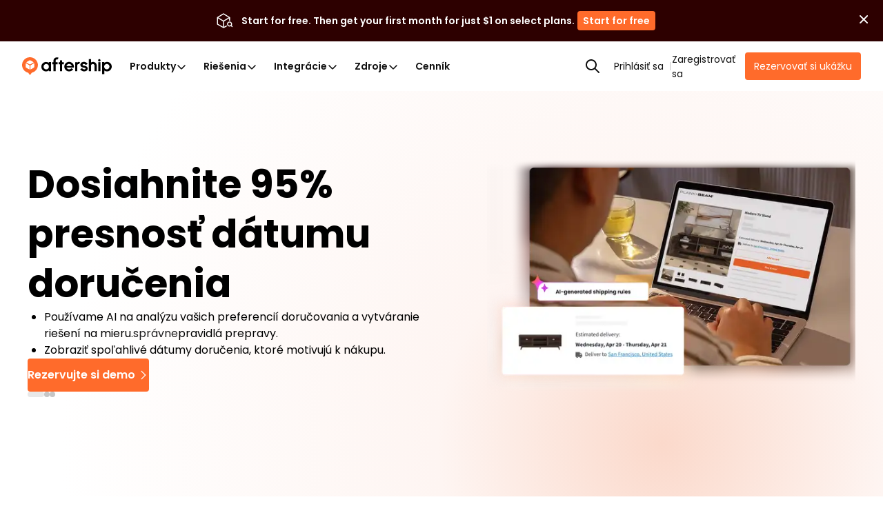

--- FILE ---
content_type: text/html; charset=utf-8
request_url: https://www.aftership.com/sk?as_source=www.aftership.com%2Fsk%2Fpartners
body_size: 100169
content:
<!DOCTYPE html><html lang="sk" class="__variable_9bbe16" prefix="og: http://ogp.me/ns#"><head><meta charSet="utf-8"/><meta name="viewport" content="width=device-width, initial-scale=1"/><link rel="preload" href="https://websites.am-static.com/www/v4/_next/static/media/0484562807a97172-s.p.woff2" as="font" crossorigin="" type="font/woff2"/><link rel="preload" href="https://websites.am-static.com/www/v4/_next/static/media/b957ea75a84b6ea7-s.p.woff2" as="font" crossorigin="" type="font/woff2"/><link rel="preload" href="https://websites.am-static.com/www/v4/_next/static/media/eafabf029ad39a43-s.p.woff2" as="font" crossorigin="" type="font/woff2"/><link rel="preload" as="image" href="https://files.am-usercontent.com/notification-center/834ce3eeaa2b41eeb5532139fc123f80/aftership_tracking_70b043ee-5a29-4262-8b00-8f4aa2dac7da.png"/><link rel="preload" as="image" href="https://storyblok.am-static.com/f/79434/1817x1108/9a6e960a6a/hit-95-delivery-date-accuracy-v3.png/m/20x12/filters:quality(70)" fetchPriority="high"/><link rel="preload" as="image" imageSrcSet="https://storyblok.am-static.com/f/79434/1817x1108/9a6e960a6a/hit-95-delivery-date-accuracy-v3.png/m/572x340/smart/filters:quality(60) 572w,
https://storyblok.am-static.com/f/79434/1817x1108/9a6e960a6a/hit-95-delivery-date-accuracy-v3.png/m/744x442/smart/filters:quality(60) 744w,
https://storyblok.am-static.com/f/79434/1817x1108/9a6e960a6a/hit-95-delivery-date-accuracy-v3.png/m/920x547/smart/filters:quality(60) 920w,
https://storyblok.am-static.com/f/79434/1817x1108/9a6e960a6a/hit-95-delivery-date-accuracy-v3.png/m/1144x680/smart/filters:quality(60) 1144w,
https://storyblok.am-static.com/f/79434/1817x1108/9a6e960a6a/hit-95-delivery-date-accuracy-v3.png/m/1280x761/smart/filters:quality(60) 1280w,
https://storyblok.am-static.com/f/79434/1817x1108/9a6e960a6a/hit-95-delivery-date-accuracy-v3.png/m/1716x1020/smart/filters:quality(60) 1716w,
https://storyblok.am-static.com/f/79434/1817x1108/9a6e960a6a/hit-95-delivery-date-accuracy-v3.png/m/1817x1080/smart/filters:quality(60) 1817w" imageSizes="(min-width: 572px) 572px, 100vw" fetchPriority="high"/><link rel="stylesheet" href="https://websites.am-static.com/www/v4/_next/static/css/948057326a615a57.css" data-precedence="next"/><link rel="stylesheet" href="https://websites.am-static.com/www/v4/_next/static/css/35e7e415a39202bb.css" data-precedence="next"/><link rel="stylesheet" href="https://websites.am-static.com/www/v4/_next/static/css/9c4829c3b5248d74.css" data-precedence="next"/><link rel="stylesheet" href="https://websites.am-static.com/www/v4/_next/static/css/1632c7a4b6afb4c5.css" data-precedence="next"/><link rel="stylesheet" href="https://websites.am-static.com/www/v4/_next/static/css/5b95dd759e7abb12.css" data-precedence="next"/><link rel="preload" as="script" fetchPriority="low" href="https://websites.am-static.com/www/v4/_next/static/chunks/webpack-108b5162eb813a46.js"/><script src="https://websites.am-static.com/www/v4/_next/static/chunks/f521e32d-35e92d3b90c8c4ff.js" async=""></script><script src="https://websites.am-static.com/www/v4/_next/static/chunks/6413-a59e442f000e7838.js" async=""></script><script src="https://websites.am-static.com/www/v4/_next/static/chunks/main-app-7c9e39aa9f5a0d08.js" async=""></script><script src="https://websites.am-static.com/www/v4/_next/static/chunks/7731-c2f3936ebe526d18.js" async=""></script><script src="https://websites.am-static.com/www/v4/_next/static/chunks/8506-3240f71294fbd36f.js" async=""></script><script src="https://websites.am-static.com/www/v4/_next/static/chunks/2392-e1c416348dfa14b2.js" async=""></script><script src="https://websites.am-static.com/www/v4/_next/static/chunks/5349-83fef50704dc2d51.js" async=""></script><script src="https://websites.am-static.com/www/v4/_next/static/chunks/7298-75ea85cae4a33a00.js" async=""></script><script src="https://websites.am-static.com/www/v4/_next/static/chunks/5430-398488c0add4a1f9.js" async=""></script><script src="https://websites.am-static.com/www/v4/_next/static/chunks/app/(pages)/error-11a50fb6427de5b4.js" async=""></script><script src="https://websites.am-static.com/www/v4/_next/static/chunks/9165-54391df6f4b88cc5.js" async=""></script><script src="https://websites.am-static.com/www/v4/_next/static/chunks/app/(pages)/not-found-cd32104523b107e6.js" async=""></script><script src="https://websites.am-static.com/www/v4/_next/static/chunks/255725ea-976a51035c24fa02.js" async=""></script><script src="https://websites.am-static.com/www/v4/_next/static/chunks/260-01bfa51a569f8e06.js" async=""></script><script src="https://websites.am-static.com/www/v4/_next/static/chunks/7845-8c0e7612f1356d09.js" async=""></script><script src="https://websites.am-static.com/www/v4/_next/static/chunks/5577-8c29709f832a7701.js" async=""></script><script src="https://websites.am-static.com/www/v4/_next/static/chunks/8568-540426182bd4b65f.js" async=""></script><script src="https://websites.am-static.com/www/v4/_next/static/chunks/3384-9c4aab4bac33fd1a.js" async=""></script><script src="https://websites.am-static.com/www/v4/_next/static/chunks/5794-d4d2e531426306ad.js" async=""></script><script src="https://websites.am-static.com/www/v4/_next/static/chunks/714-62f9a1118be07ea6.js" async=""></script><script src="https://websites.am-static.com/www/v4/_next/static/chunks/9252-ca6da7adae4890c7.js" async=""></script><script src="https://websites.am-static.com/www/v4/_next/static/chunks/6540-8c4ec892507d06e6.js" async=""></script><script src="https://websites.am-static.com/www/v4/_next/static/chunks/9068-4b771ab340d2e990.js" async=""></script><script src="https://websites.am-static.com/www/v4/_next/static/chunks/7445-fb9a69cb08b53688.js" async=""></script><script src="https://websites.am-static.com/www/v4/_next/static/chunks/2854-5097cea9a1c8cea9.js" async=""></script><script src="https://websites.am-static.com/www/v4/_next/static/chunks/9450-5100f461d513325a.js" async=""></script><script src="https://websites.am-static.com/www/v4/_next/static/chunks/8606-75aa593fc3117ff5.js" async=""></script><script src="https://websites.am-static.com/www/v4/_next/static/chunks/app/(pages)/(cms)/static/%5B%5B...slug%5D%5D/page-90eb0f93e9058a39.js" async=""></script><link rel="preload" href="https://www.googletagmanager.com/gtm.js?id=GTM-PRV3TML&amp;l=dataLayer" as="script"/><title>AfterShip: dokonalé riešenie typu všetko v jednom pre elektronický obchod</title><meta name="description" content="AfterShip zefektívňuje vašu zákaznícku skúsenosť, znižuje náklady a centralizuje riadenie podniku spravovaním všetkých vašich operácií elektronického obchodu na jedinej platforme."/><meta name="application-name" content="AfterShip"/><link rel="manifest" href="/manifest.webmanifest" crossorigin="use-credentials"/><meta name="robots" content="index, follow"/><meta name="facebook-domain-verification" content="3dklnyyfhd4g9zrju5kp3bya7r1fy6"/><meta name="apple-mobile-web-app-title" content="AfterShip"/><meta name="theme-color" content="#ff6b2b"/><meta name="mobile-web-app-capable" content="yes"/><meta name="apple-mobile-web-app-capable" content="yes"/><meta name="apple-mobile-web-app-status-bar-style" content="default"/><meta name="msapplication-config" content="/browserconfig.xml"/><meta name="msapplication-TileImage" content="/mstile-144x144.png"/><meta name="msapplication-TileColor" content="#fff"/><meta name="msapplication-navbutton-color" content="#ff6b2b"/><link rel="canonical" href="https://www.aftership.com/sk"/><link rel="alternate" hrefLang="x-default" href="https://www.aftership.com/"/><link rel="alternate" hrefLang="en" href="https://www.aftership.com/"/><link rel="alternate" hrefLang="de" href="https://www.aftership.com/de"/><link rel="alternate" hrefLang="fr" href="https://www.aftership.com/fr"/><link rel="alternate" hrefLang="es" href="https://www.aftership.com/es"/><link rel="alternate" hrefLang="zh-Hant" href="https://www.aftership.com/zh-hant"/><link rel="alternate" hrefLang="zh-Hans" href="https://www.aftership.com/zh-hans"/><link rel="alternate" hrefLang="sv" href="https://www.aftership.com/sv"/><link rel="alternate" hrefLang="ko" href="https://www.aftership.com/ko"/><link rel="alternate" hrefLang="ja" href="https://www.aftership.com/ja"/><link rel="alternate" hrefLang="ru" href="https://www.aftership.com/ru"/><link rel="alternate" hrefLang="it" href="https://www.aftership.com/it"/><link rel="alternate" hrefLang="pt" href="https://www.aftership.com/pt"/><link rel="alternate" hrefLang="nl" href="https://www.aftership.com/nl"/><link rel="alternate" hrefLang="pl" href="https://www.aftership.com/pl"/><link rel="alternate" hrefLang="th" href="https://www.aftership.com/th"/><link rel="alternate" hrefLang="el" href="https://www.aftership.com/el"/><link rel="alternate" hrefLang="id" href="https://www.aftership.com/id"/><link rel="alternate" hrefLang="ar" href="https://www.aftership.com/ar"/><link rel="alternate" hrefLang="da" href="https://www.aftership.com/da"/><link rel="alternate" hrefLang="fi" href="https://www.aftership.com/fi"/><link rel="alternate" hrefLang="nb" href="https://www.aftership.com/nb"/><link rel="alternate" hrefLang="tr" href="https://www.aftership.com/tr"/><link rel="alternate" hrefLang="he" href="https://www.aftership.com/he"/><link rel="alternate" hrefLang="hu" href="https://www.aftership.com/hu"/><link rel="alternate" hrefLang="ro" href="https://www.aftership.com/ro"/><link rel="alternate" hrefLang="ca" href="https://www.aftership.com/ca"/><link rel="alternate" hrefLang="cs" href="https://www.aftership.com/cs"/><link rel="alternate" hrefLang="ms" href="https://www.aftership.com/ms"/><link rel="alternate" hrefLang="hr" href="https://www.aftership.com/hr"/><link rel="alternate" hrefLang="vi" href="https://www.aftership.com/vi"/><link rel="alternate" hrefLang="bg" href="https://www.aftership.com/bg"/><link rel="alternate" hrefLang="sk" href="https://www.aftership.com/sk"/><link rel="alternate" hrefLang="hi" href="https://www.aftership.com/hi"/><link rel="alternate" hrefLang="uk" href="https://www.aftership.com/uk"/><link rel="alternate" hrefLang="sl" href="https://www.aftership.com/sl"/><link rel="alternate" hrefLang="lt" href="https://www.aftership.com/lt"/><link rel="alternate" hrefLang="sr" href="https://www.aftership.com/sr"/><link rel="alternate" hrefLang="lv" href="https://www.aftership.com/lv"/><link rel="alternate" hrefLang="et" href="https://www.aftership.com/et"/><meta property="og:title" content="AfterShip: dokonalé riešenie typu všetko v jednom pre elektronický obchod"/><meta property="og:description" content="AfterShip zefektívňuje vašu zákaznícku skúsenosť, znižuje náklady a centralizuje riadenie podniku spravovaním všetkých vašich operácií elektronického obchodu na jedinej platforme."/><meta property="og:url" content="https://www.aftership.com/sk"/><meta property="og:image" content="https://websites.am-static.com/assets/brands/others/aftership_share_thumbnail.png"/><meta property="og:type" content="website"/><meta name="twitter:card" content="summary_large_image"/><meta name="twitter:site" content="@aftership"/><meta name="twitter:title" content="AfterShip: dokonalé riešenie typu všetko v jednom pre elektronický obchod"/><meta name="twitter:description" content="AfterShip zefektívňuje vašu zákaznícku skúsenosť, znižuje náklady a centralizuje riadenie podniku spravovaním všetkých vašich operácií elektronického obchodu na jedinej platforme."/><meta name="twitter:image" content="https://websites.am-static.com/assets/brands/others/aftership_share_thumbnail.png"/><link rel="icon" href="https://websites.am-static.com/assets/brands/glyph/aftership-colored.svg" type="image/svg+xm"/><link rel="alternate icon" href="https://websites.am-static.com/assets/brands/glyph/aftership-colored.png" type="image/png"/><link rel="apple-touch-icon" href="/apple-touch-icon-180x180.png" sizes="180x180"/><link rel="apple-touch-icon" href="/apple-touch-icon-1024x1024.png" sizes="1024x1024"/><meta name="next-size-adjust"/><link rel="preconnect" href="https://websites.am-static.com" crossorigin="anonymous"/><link rel="preconnect" href="https://a.storyblok.com" crossorigin="anonymous"/><link rel="preconnect" href="https://js.hsforms.net" crossorigin="anonymous"/><link rel="preconnect" href="https://storyblok.am-static.com" crossorigin="anonymous"/><link rel="dns-prefetch" href="https://sdks.am-static.com" crossorigin="anonymous"/><link rel="dns-prefetch" href="https://www.googletagmanager.com" crossorigin="anonymous"/><link rel="dns-prefetch" href="https://www.google-analytics.com" crossorigin="anonymous"/><link rel="dns-prefetch" href="https://www.google.com" crossorigin="anonymous"/><link rel="dns-prefetch" href="https://www.gstatic.com" crossorigin="anonymous"/><link rel="dns-prefetch" href="https://forms.hsforms.com" crossorigin="anonymous"/><link rel="prefetch" href="https://js.hsforms.net/forms/v2.js"/><link rel="prefetch" href="https://track-widgets.aftership.com/static/index.js?v=1"/><script src="https://websites.am-static.com/www/v4/_next/static/chunks/polyfills-42372ed130431b0a.js" noModule=""></script></head><body> <script>(self.__next_s=self.__next_s||[]).push([0,{"children":"\n\t\t\t\t\t\t\t(function() {\n\t\t\t\t\t\t\t\tfunction sync() {\n\t\t\t\t\t\t\t\t\tvar flags = window.__FEATURE_FLAGS__;\n\t\t\t\t\t\t\t\t\tif (!flags || typeof window.clarity !== 'function') return false;\n\t\t\t\t\t\t\t\t\tObject.keys(flags).forEach(function(key) {\n\t\t\t\t\t\t\t\t\t\tvar value = flags[key];\n\t\t\t\t\t\t\t\t\t\tif (value === false || value === 'false') return;\n\t\t\t\t\t\t\t\t\t\twindow.clarity('set', '$feature/' + key, String(value));\n\t\t\t\t\t\t\t\t\t});\n\t\t\t\t\t\t\t\t\treturn true;\n\t\t\t\t\t\t\t\t}\n\t\t\t\t\t\t\t\tif (sync()) return;\n\t\t\t\t\t\t\t\tvar attempts = 0;\n\t\t\t\t\t\t\t\tvar timer = setInterval(function() {\n\t\t\t\t\t\t\t\t\tif (sync() || ++attempts >= 50) clearInterval(timer);\n\t\t\t\t\t\t\t\t}, 200);\n\t\t\t\t\t\t\t})();\n\t\t\t\t\t\t\t","id":"clarity-feature-flags-sync"}])</script><!--$--><style>
          #nprogress {
            pointer-events: none;
          }

          #nprogress .bar {
            background: #FF6B2B;

            position: fixed;
            z-index: 99999;
            top: 0;
            left: 0;

            width: 100%;
            height: 4px;
          }

          /* Fancy blur effect */
          #nprogress .peg {
            display: block;
            position: absolute;
            right: 0px;
            width: 100px;
            height: 100%;
            box-shadow: 0 0 10px #FF6B2B, 0 0 5px #FF6B2B;
            opacity: 1.0;

            -webkit-transform: rotate(3deg) translate(0px, -4px);
                -ms-transform: rotate(3deg) translate(0px, -4px);
                    transform: rotate(3deg) translate(0px, -4px);
          }

          /* Remove these to get rid of the spinner */
          #nprogress .spinner {
            display: block;
            position: fixed;
            z-index: 1031;
            top: 15px;
            right: 15px;
          }

          #nprogress .spinner-icon {
            width: 18px;
            height: 18px;
            box-sizing: border-box;

            border: solid 2px transparent;
            border-top-color: #FF6B2B;
            border-left-color: #FF6B2B;
            border-radius: 50%;

            -webkit-animation: nprogress-spinner 400ms linear infinite;
                    animation: nprogress-spinner 400ms linear infinite;
          }

          .nprogress-custom-parent {
            overflow: hidden;
            position: relative;
          }

          .nprogress-custom-parent #nprogress .spinner,
          .nprogress-custom-parent #nprogress .bar {
            position: absolute;
          }

          @-webkit-keyframes nprogress-spinner {
            0%   { -webkit-transform: rotate(0deg); }
            100% { -webkit-transform: rotate(360deg); }
          }
          @keyframes nprogress-spinner {
            0%   { transform: rotate(0deg); }
            100% { transform: rotate(360deg); }
          }
        </style><!--/$--><style data-emotion="css-global 1udlgeb">._18e38{--container-spacing-x:40px;}._18e38:has(.replace-navbar-sticky-on-top) .navbar{top:unset;}@media (max-width: 575.98px){._18e38{--container-spacing-x:20px;}}._fb5fc{--font-color:black;--font-color-secondary:#666;--font-color-disable:#919191;--background-color-secondary:#f7f5f4;--background-color:white;}@media (prefers-color-scheme: dark){._650f2{--font-color:var(--dark-font-color);--font-color-secondary:var(--dark-font-color-secondary);--background-color:var(--dark-background-color)!important;--background-color-secondary:var(--dark-background-color-secondary);}}._47c23{position:-webkit-sticky;position:sticky;top:0;z-index:var(--header-z-index, 1020);}._661eb{--navbar-background:rgba(255, 255, 255, 1);--backdrop-background:rgba(255, 255, 255, 0.73);--logo-background:url('https://websites.am-static.com/assets/brands/logo/aftership.svg');--logo-personalization:url('https://a.storyblok.com/f/79434/973x85/1f43036d94/aftership_personalization.png');--logo-returns:url('https://a.storyblok.com/f/79434/679x85/c569d0da3a/aftership_returns.png');--logo-tracking:url('https://a.storyblok.com/f/79434/715x84/2d6dbbd1fb/aftership_tracking.png');--color-primary:#ff6b2b;--color-hover-primary:#ededed;--color-text-primary:#111111;--color-text-secondary:#5e5e5e;--color-text-disable:#919191;--color-foucs-primary:rgba(255, 107, 43, 0.5);--color-border-disabled:#e1e1e1;--color-border-divided:#c6c6c6;--color-fill-secondary:#f5f5f5;--color-button-bg-outlined:#fff;--color-icon-primiary:#000000;--color-icon-bg:transparent;--color-icon-ai-hover:#6126e9;--color-icon-foucs-bg:#e5e5e5;--color-bg-ai-feature:linear-gradient(
  	220.41deg,
  	rgba(239, 174, 255, 0.4) -10.12%,
  	rgba(255, 238, 231, 0.4) 27.6%,
  	rgba(255, 255, 255, 0.4) 53.97%
  );}._661eb._c8c40{--navbar-background:rgba(24, 25, 27, 1);--backdrop-background:rgba(24, 25, 27, 0.88);--logo-background:url('https://websites.am-static.com/assets/brands/logo_white/aftership.svg');--logo-personalization:url('https://a.storyblok.com/f/79434/973x84/1272cc4c8d/aftership_personalization_white.png');--logo-returns:url('https://a.storyblok.com/f/79434/680x84/6f636b0baf/aftership_returns_white.png');--logo-tracking:url('https://a.storyblok.com/f/79434/715x84/eda2b59367/aftership_tracking_white.png');--color-primary:#b53c00;--color-foucs-primary:rgba(var(--color-primary), 0.5);--color-hover-primary:#2c2c2c;--color-text-primary:#f2f2f2;--color-text-secondary:#a1a1a1;--color-text-disable:#5c5c5c;--color-border-disabled:#2e2e2e;--color-border-divided:#353535;--color-fill-secondary:#0e0e0e;--color-button-bg-outlined:#000000;--color-icon-primiary:#f2f2f2;--color-icon-bg:#fff;--color-icon-foucs-bg:#424242;--color-bg-ai-feature:linear-gradient(
  	220.41deg,
  	rgba(239, 174, 255, 0.3) -10.12%,
  	rgba(255, 238, 231, 0.3) 27.6%,
  	rgba(255, 255, 255, 0.3) 53.97%
  );}@media (prefers-color-scheme: dark){._661eb._35743{--navbar-background:rgba(24, 25, 27, 1);--backdrop-background:rgba(24, 25, 27, 0.88);--logo-background:url('https://websites.am-static.com/assets/brands/logo_white/aftership.svg');--logo-personalization:url('https://a.storyblok.com/f/79434/973x84/1272cc4c8d/aftership_personalization_white.png');--logo-returns:url('https://a.storyblok.com/f/79434/680x84/6f636b0baf/aftership_returns_white.png');--logo-tracking:url('https://a.storyblok.com/f/79434/715x84/eda2b59367/aftership_tracking_white.png');--color-primary:#b53c00;--color-foucs-primary:rgba(var(--color-primary), 0.5);--color-hover-primary:#2c2c2c;--color-text-primary:#f2f2f2;--color-text-secondary:#a1a1a1;--color-text-disable:#5c5c5c;--color-border-disabled:#2e2e2e;--color-border-divided:#353535;--color-fill-secondary:#0e0e0e;--color-button-bg-outlined:#000000;--color-icon-primiary:#f2f2f2;--color-icon-bg:#fff;--color-icon-foucs-bg:#424242;--color-bg-ai-feature:linear-gradient(
    	220.41deg,
    	rgba(239, 174, 255, 0.3) -10.12%,
    	rgba(255, 238, 231, 0.3) 27.6%,
    	rgba(255, 255, 255, 0.3) 53.97%
    );}}._661eb{--container-max-width:1080px;--container-submenu-width:160px;--conatiner-promotion-wdith:250px;--container-ai-feature-width:206px;--container-menu-max-width:750px;--primary:var(--color-primary);--nav-height:72px;--nav-list-column-width:160px;--scaling:1;--space-1:calc(4px * var(--scaling));--space-2:calc(8px * var(--scaling));--space-3:calc(12px * var(--scaling));--space-4:calc(16px * var(--scaling));--space-5:calc(24px * var(--scaling));--space-6:calc(32px * var(--scaling));--space-7:calc(40px * var(--scaling));--space-8:calc(48px * var(--scaling));--space-9:calc(64px * var(--scaling));--radius-2:calc(4px * var(--scaling));--radius-3:calc(6px * var(--scaling));--radius-4:calc(8px * var(--scaling));position:relative;top:0;background-color:var(--navbar-background);height:var(--nav-height);z-index:var(--header-z-index);box-shadow:0 0px 1px var(--black-a7);display:-webkit-box;display:-webkit-flex;display:-ms-flexbox;display:flex;-webkit-align-items:center;-webkit-box-align:center;-ms-flex-align:center;align-items:center;-webkit-box-pack:center;-ms-flex-pack:center;-webkit-justify-content:center;justify-content:center;padding-left:var(--space-6);padding-right:var(--space-6);}@media (max-width: 1059.98px){._661eb{padding-left:20px;padding-right:20px;--nav-height:56px;}}@media print{._661eb{display:none;}}._4af62{display:-webkit-box;display:-webkit-flex;display:-ms-flexbox;display:flex;-webkit-box-pack:left;-ms-flex-pack:left;-webkit-justify-content:left;justify-content:left;width:100%;background-color:transparent;}._4af62:first-child{height:100%;}@media (max-width: 1059.98px){._4af62{display:none;}}@media (min-width: 1060px) and (max-width: 1199.98px){._4af62{position:unset;}}._d20f1{all:unset;display:-webkit-box;display:-webkit-flex;display:-ms-flexbox;display:flex;-webkit-align-items:center;-webkit-box-align:center;-ms-flex-align:center;align-items:center;-webkit-box-pack:justify;-webkit-justify-content:space-between;justify-content:space-between;width:100%;padding:var(--space-3) var(--space-4);font-size:15px;line-height:1;color:var(--color-text-secondary);background-color:transparent;-webkit-transition:background-color 0.2s ease;transition:background-color 0.2s ease;}._d20f1:hover{background-color:var(--color-hover-primary);}._d20f1[data-state=open]{color:var(--color-primary);}._d20f1[data-state=open]::after{-webkit-transform:rotate(180deg);-moz-transform:rotate(180deg);-ms-transform:rotate(180deg);transform:rotate(180deg);}[data-state=open]>._47a5b{-webkit-animation:_abd7a 0.2s ease-out;animation:_abd7a 0.2s ease-out;}[data-state=closed]>._47a5b{-webkit-animation:_ba71f 0.2s ease-out;animation:_ba71f 0.2s ease-out;}@-webkit-keyframes _abd7a{from{height:0;opacity:0;}to{height:var(--radix-accordion-content-height);opacity:1;}}@keyframes _abd7a{from{height:0;opacity:0;}to{height:var(--radix-accordion-content-height);opacity:1;}}@-webkit-keyframes _ba71f{from{height:var(--radix-accordion-content-height);opacity:1;}to{height:0;opacity:0;}}@keyframes _ba71f{from{height:var(--radix-accordion-content-height);opacity:1;}to{height:0;opacity:0;}}._ea2d5{-webkit-align-items:center;-webkit-box-align:center;-ms-flex-align:center;align-items:center;}._5a46d,._ea2d5{display:-webkit-box;display:-webkit-flex;display:-ms-flexbox;display:flex;-webkit-box-pack:center;-ms-flex-pack:center;-webkit-justify-content:center;justify-content:center;padding:var(--space-1);list-style:none;background-color:transparent;margin:0;}._5a46d ._1d2b8,._5a46d ._170c3,._ea2d5 ._1d2b8,._ea2d5 ._170c3{display:-webkit-box!important;display:-webkit-flex!important;display:-ms-flexbox!important;display:flex!important;-webkit-align-items:center!important;-webkit-box-align:center!important;-ms-flex-align:center!important;align-items:center!important;-webkit-box-pack:justify;-webkit-justify-content:space-between!important;justify-content:space-between!important;gap:var(--space-1)!important;box-sizing:border-box!important;max-width:calc(var(--container-menu-max-width) / var(--menu-count));border-radius:99px!important;color:var(--color-text-primary);}._5a46d ._1d2b8:hover,._5a46d ._170c3:hover,._ea2d5 ._1d2b8:hover,._ea2d5 ._170c3:hover{color:var(--color-primary);}._5a46d ._c844d,._ea2d5 ._c844d{font-size:10px;color:var(--color-text-disable);}button._1cfee{padding:var(--space-1)!important;border-radius:50%;}button._1cfee:active{background-color:var(--color-icon-foucs-bg);}button._1cfee{display:-webkit-box;display:-webkit-flex;display:-ms-flexbox;display:flex;-webkit-align-items:center;-webkit-box-align:center;-ms-flex-align:center;align-items:center;-webkit-box-pack:center;-ms-flex-pack:center;-webkit-justify-content:center;justify-content:center;}._a99ff path{fill:var(--color-icon-primiary);}._80032{padding:4px 0;color:gray;font-weight:bold;}._6170f{position:relative;display:-webkit-box;display:-webkit-flex;display:-ms-flexbox;display:flex;-webkit-align-items:stretch;-webkit-box-align:stretch;-ms-flex-align:stretch;align-items:stretch;width:100%;z-index:99;}._cf30d{list-style:none;padding:0 24px 0 0;margin:0;position:relative;width:var(--container-submenu-width);height:100%;display:-webkit-box;display:-webkit-flex;display:-ms-flexbox;display:flex;-webkit-flex-direction:column;-ms-flex-direction:column;flex-direction:column;gap:var(--space-4);}._cf30d ._c82f8{width:100%;}._cf30d ._6793b{width:100%;box-sizing:border-box;padding:var(--space-2) var(--space-4);border-radius:var(--radius-2);color:var(--color-text-primary);text-align:left;}._cf30d ._6793b[data-state=open]{background-color:var(--color-hover-primary);}._cf30d ._6793b:hover{background-color:var(--color-hover-primary);}._cf30d ._6793b{display:-webkit-box;display:-webkit-flex;display:-ms-flexbox;display:flex;-webkit-box-pack:justify;-webkit-justify-content:space-between;justify-content:space-between;-webkit-align-items:center;-webkit-box-align:center;-ms-flex-align:center;align-items:center;font-size:12px!important;font-weight:600;}._170c3,._6793b,._1d2b8,._30b53{color:var(--color-text-primary);display:block;padding:var(--space-2) var(--space-3);outline:none!important;-webkit-user-select:none!important;-moz-user-select:none!important;-ms-user-select:none!important;user-select:none!important;}._170c3:focus-visible,._6793b:focus-visible,._1d2b8:focus-visible,._30b53:focus-visible{box-shadow:0 0 0 2px var(--color-foucs-primary)!important;}._170c3,._6793b,._1d2b8,._30b53{-webkit-appearance:none;-moz-appearance:none;-ms-appearance:none;appearance:none;border:none;background-color:transparent;cursor:pointer!important;font-size:14px;font-weight:600;}._1d2b8:hover,._1d2b8[data-state=open],._45378:hover,._45378[data-state=open]{color:var(--color-primary);text-decoration-line:none!important;}._1d2b8:hover ._f03ae path,._1d2b8[data-state=open] ._f03ae path,._45378:hover ._f03ae path,._45378[data-state=open] ._f03ae path{stroke:var(--color-primary);}._e2140:hover{background-color:#ededed!important;color:var(--color-text-primary);-webkit-flex-shrink:0;-ms-flex-negative:0;flex-shrink:0;}._30b53{display:block!important;-webkit-text-decoration:none!important;text-decoration:none!important;font-size:var(--font-size-3)!important;}._d03ad{position:absolute;top:0;left:0;width:100%;--animation-distance:160px;-webkit-animation-duration:250ms;animation-duration:250ms;-webkit-animation-timing-function:ease;animation-timing-function:ease;}._d03ad[data-motion=from-start]{-webkit-animation-name:_0fb16;animation-name:_0fb16;}._d03ad[data-motion=from-end]{-webkit-animation-name:_ab3c8;animation-name:_ab3c8;}._d03ad[data-motion=to-start]{-webkit-animation-name:_58a8e;animation-name:_58a8e;}._d03ad[data-motion=to-end]{-webkit-animation-name:_88c3a;animation-name:_88c3a;}._d03ad[aria-hidden=true]{opacity:0;z-index:-1;}._138f6{position:absolute;top:0;width:100%;max-width:calc(var(--container-max-width) + var(--space-6) * 2);padding-right:var(--space-6);padding-left:var(--space-6);-webkit-animation-duration:250ms;animation-duration:250ms;-webkit-animation-timing-function:ease;animation-timing-function:ease;background-color:transparent;padding-top:var(--space-7);padding-bottom:var(--space-7);}._138f6[data-motion=from-start]{-webkit-animation-name:_7f605;animation-name:_7f605;}._138f6[data-motion=from-end]{-webkit-animation-name:_84eff;animation-name:_84eff;}._138f6[data-motion=to-start]{-webkit-animation-name:_7bb49;animation-name:_7bb49;}._138f6[data-motion=to-end]{-webkit-animation-name:_00576;animation-name:_00576;}._138f6[aria-hidden=true]{opacity:0;z-index:-1;}._138f6[aria-hidden=true] #lazy-load-image{display:none;}._41eb4{z-index:99;position:relative;transform-origin:top left;width:100%;overflow:hidden;box-shadow:0px 10px 10px -1px rgba(56, 56, 56, 0.1215686275);height:var(--radix-navigation-menu-viewport-height);background-color:var(--navbar-background);-webkit-backdrop-filter:var(--backdrop-filter);backdrop-filter:var(--backdrop-filter);-webkit-transition:width,height,200ms ease;transition:width,height,200ms ease;display:-webkit-box;display:-webkit-flex;display:-ms-flexbox;display:flex;-webkit-box-pack:center;-ms-flex-pack:center;-webkit-justify-content:center;justify-content:center;}._41eb4[data-state=open]{-webkit-animation:_ba189 200ms ease;animation:_ba189 200ms ease;}._41eb4[data-state=closed]{-webkit-animation:_dc7b0 200ms ease;animation:_dc7b0 200ms ease;}@media only screen and (min-width: 600px){._41eb4{width:100vw;}}._c8c5d{list-style:none;margin:0;padding:0;display:-webkit-box;display:-webkit-flex;display:-ms-flexbox;display:flex;-webkit-flex-direction:column;-ms-flex-direction:column;flex-direction:column;gap:var(--space-6);}._c8c5d ._16aad{color:var(--color-primary);}._c8c5d ._16aad:hover{color:var(--color-text-primary);}._16701{min-width:160px!important;margin-bottom:var(--space-5);color:var(--color-text-primary);}._58fdd{position:relative;transform-origin:top left;margin:0;width:100%;height:var(--radix-navigation-menu-viewport-height);-webkit-transition:width,height,200ms ease;transition:width,height,200ms ease;}._58fdd[data-state=open]{-webkit-animation:_ba189 200ms ease;animation:_ba189 200ms ease;}._58fdd[data-state=closed]{-webkit-animation:_dc7b0 200ms ease;animation:_dc7b0 200ms ease;}@media (min-width: 1060px) and (max-width: 1199.98px){._58fdd{transform-origin:top center;}}._81d8b,._4b82c{display:grid;padding:0;margin:0;row-gap:32px;-webkit-column-gap:24px;column-gap:24px;list-style:none;box-sizing:border-box;}._81d8b:has(._3e568),._4b82c:has(._3e568){gap:var(--space-5);}._81d8b ._3e568,._4b82c ._3e568{padding:var(--space-4);border:1px solid var(--color-border-divided);border-radius:var(--radius-2);height:100%;}._81d8b ._3e568:hover,._4b82c ._3e568:hover{border-color:var(--color-primary);}._c030c{display:block!important;outline:none!important;-webkit-text-decoration:none!important;text-decoration:none!important;-webkit-user-select:none!important;-moz-user-select:none!important;-ms-user-select:none!important;user-select:none!important;padding:0;color:var(--color-text-primary)!important;}._c030c:focus-visible{box-shadow:0 0 0 2px var(--color-foucs-primary)!important;}._c030c:hover{border-radius:var(--radius-2)!important;-webkit-text-decoration:none!important;text-decoration:none!important;}._c030c:hover ._bede6{color:var(--color-primary)!important;}._c030c:hover ._bede6::after{opacity:1;-webkit-transform:scale(1) translateX(5px);-moz-transform:scale(1) translateX(5px);-ms-transform:scale(1) translateX(5px);transform:scale(1) translateX(5px);}._c030c #lazy-load-image{background-color:var(--color-icon-bg);border-radius:var(--radius-2);}._bede6{width:-webkit-max-content;width:-moz-max-content;width:max-content;font-size:14px;position:relative;}._bede6::after{content:">";font-weight:400;font-size:16px;opacity:0;-webkit-transition:all 0.3s;transition:all 0.3s;-webkit-transform:scale(0.5);-moz-transform:scale(0.5);-ms-transform:scale(0.5);transform:scale(0.5);display:inline-block;position:absolute;}._51d7f{color:var(--color-text-disable);line-height:1.4;font-weight:initial;margin-top:var(--space-2);font-size:12px;}._27419 ._bede6{line-height:24px!important;color:var(--color-text-primary)!important;width:100%;}._74e13{padding:0 var(--space-4);width:var(--container-ai-feature-width);border-left:1px solid var(--color-border-disabled);gap:var(--space-4);position:relative;}._74e13::after{position:absolute;content:"";top:0;left:0;width:100%;height:calc(100% + var(--space-7));background:var(--color-bg-ai-feature);opacity:0.3;z-index:-1;margin-top:-40px;}._74e13 ._249b4{font-size:12px;color:var(--color-text-primary);}._74e13 ._03387{background:linear-gradient(270deg, #5926e9 0.28%, #9326e9 29.45%, #ce67ff 45.51%, #ff6b2b 73.34%, #ff9a02 100%);-webkit-background-clip:text;background-clip:text;-webkit-background-clip:text;-webkit-text-fill-color:transparent;font-weight:600;}._74e13 ._a549b{color:var(--color-text-secondary);font-size:12px;}._74e13 ._6a51c{font-size:12px;background-color:var(--color-button-bg-outlined);color:var(--color-primary);border-color:var(--color-primary);}._2a07c{position:absolute;display:-webkit-box;display:-webkit-flex;display:-ms-flexbox;display:flex;-webkit-box-pack:left;-ms-flex-pack:left;-webkit-justify-content:left;justify-content:left;top:100%;left:0;perspective:2000px;}@media (min-width: 1060px) and (max-width: 1199.98px){._2a07c{-webkit-box-pack:center;-ms-flex-pack:center;-webkit-justify-content:center;justify-content:center;}}._f03ae{position:relative;color:var(--gray-10);top:1px;-webkit-transition:-webkit-transform 250ms ease;transition:transform 250ms ease;-webkit-flex-shrink:0;-ms-flex-negative:0;flex-shrink:0;}._f03ae path{stroke:var(--color-text-primary);}._d3c1f{display:-webkit-box;display:-webkit-flex;display:-ms-flexbox;display:flex;margin:0;}._d3c1f ._3d33b{min-width:160px!important;margin-bottom:var(--space-5);color:var(--color-text-disable);}._d3c1f ._f8a58{width:1px;height:100%;background-color:var(--color-border-disabled);}._6cbbd{padding-left:var(--space-4);border-left:1px solid var(--color-border-disabled);width:var(--conatiner-promotion-wdith);}._6cbbd:hover{color:var(--color-text-primary);}._6cbbd:hover ._05ea9::after{-webkit-transform:translateX(4px);-moz-transform:translateX(4px);-ms-transform:translateX(4px);transform:translateX(4px);}._6cbbd:hover ._05ea9{color:var(--color-text-primary);}._6cbbd{color:var(--color-text-primary);}._6cbbd ._f3a12{border-radius:var(--radius-2);overflow:hidden;}._6cbbd ._05ea9{color:var(--color-primary);-webkit-transform:translateY(-4px);-moz-transform:translateY(-4px);-ms-transform:translateY(-4px);transform:translateY(-4px);position:relative;}._6cbbd ._05ea9::after{content:">";font-weight:400;font-size:14px;-webkit-transition:all 0.3s;transition:all 0.3s;display:inline-block;position:absolute;padding-left:var(--space-1);}._42f66{-webkit-transform:rotate(-90deg);-moz-transform:rotate(-90deg);-ms-transform:rotate(-90deg);transform:rotate(-90deg);-webkit-flex-shrink:0;-ms-flex-negative:0;flex-shrink:0;}._42f66 path{stroke:var(--color-text-primary);}[data-state=open]>._f03ae{-webkit-transform:rotate(-180deg);-moz-transform:rotate(-180deg);-ms-transform:rotate(-180deg);transform:rotate(-180deg);}[data-state=open]>._f03ae path{stroke:var(--color-primary);}._e0825 ._3e0ed{font-size:14px;padding:0;font-weight:400;color:var(--color-text-primary);max-width:80px;}._e0825 ._3e0ed:hover{color:var(--color-primary);}._e0825 ._f8a58{display:block;width:1px;height:12px;background-color:var(--color-border-divided);}._e0825 ._bcd0d{font-weight:400;font-size:14px;padding:6px 12px;min-width:auto;background-color:var(--color-primary)!important;}._00077{position:relative;top:70%;background-color:var(--backdrop-background);width:10px;height:10px;-webkit-transform:rotate(45deg);-moz-transform:rotate(45deg);-ms-transform:rotate(45deg);transform:rotate(45deg);border-top-left-radius:2px;}@media (min-width: 1060px){._42b45{display:none!important;}}._8c0ab{position:fixed;top:50%;left:50%;-webkit-transform:translate(-50%, -50%);-moz-transform:translate(-50%, -50%);-ms-transform:translate(-50%, -50%);transform:translate(-50%, -50%);}._8c0ab ._a155c{padding:4px;}._8c0ab ._de8c9,._8c0ab ._952f7{font-size:14px;min-width:auto;min-height:auto;padding:4px 8px;}._8c0ab ._952f7{height:100%;}._8c0ab{background-color:var(--navbar-background, #fff);z-index:1;-webkit-animation:none!important;animation:none!important;container-name:dialog;container-type:inline-size;width:100dvw!important;max-width:100dvw!important;height:100dvh!important;max-height:100dvh!important;overflow:scroll;}._8c0ab ._ab0a9{display:-webkit-box;display:-webkit-flex;display:-ms-flexbox;display:flex;width:100%;-webkit-align-items:center;-webkit-box-align:center;-ms-flex-align:center;align-items:center;-webkit-box-pack:justify;-webkit-justify-content:space-between;justify-content:space-between;padding:0 20px;box-sizing:border-box;height:var(--nav-height);margin:0;}._8c0ab ._ab0a9::before{content:"";display:none;}@media (min-width: 769px){._8c0ab ._ab0a9{padding:var(--space-2) var(--space-6);}}._8c0ab ._cba15{max-height:calc(100dvh - var(--dialog-overlay-padding-top) - var(--dialog-overlay-padding-bottom) - var(--space-4));}._8c0ab ._4613b{display:block;width:100%;}._8c0ab ._4613b button{width:100%;}._8c0ab ._5a46d{-webkit-flex-direction:column;-ms-flex-direction:column;flex-direction:column;padding:0 20px;padding-bottom:var(--space-4);}@media (min-width: 769px){._8c0ab ._5a46d{padding:0 var(--space-6);}}._8c0ab ._5a46d ._170c3{display:-webkit-box!important;display:-webkit-flex!important;display:-ms-flexbox!important;display:flex!important;-webkit-align-items:center!important;-webkit-box-align:center!important;-ms-flex-align:center!important;align-items:center!important;width:100%!important;padding:var(--space-2)!important;height:var(--space-7)!important;border-radius:var(--radius-2)!important;}._8c0ab ._5a46d ._4b82c{grid-template-columns:1fr;width:100%;padding:0;}._8c0ab ._5a46d details>div{padding:0;}._8c0ab ._d20f1{all:unset;font-weight:600;font-size:14px;display:-webkit-box;display:-webkit-flex;display:-ms-flexbox;display:flex;-webkit-box-pack:justify;-webkit-justify-content:space-between;justify-content:space-between;-webkit-align-items:center;-webkit-box-align:center;-ms-flex-align:center;align-items:center;width:100%;padding:var(--space-4) 0;}._8c0ab ._d20f1 svg path{stroke:var(--color-text-primary);}._8c0ab ._d20f1[data-state=open]{color:var(--color-primary);}._8c0ab ._d20f1[data-state=open] svg{-webkit-transform:rotate(180deg);-moz-transform:rotate(180deg);-ms-transform:rotate(180deg);transform:rotate(180deg);}._8c0ab ._d20f1[data-state=open] svg path{stroke:var(--color-primary);}._8c0ab ._d20f1{color:var(--color-text-primary);}._8c0ab ._47a5b{padding:0 20px;background-color:var(--color-fill-secondary);margin-left:-16px;margin-right:-16px;color:var(--color-text-primary);}._8c0ab ._47a5b ._782a2{color:var(--color-text-primary);position:relative;}._8c0ab ._47a5b ._782a2::after{content:">";font-weight:400;font-size:14px;opacity:0;display:inline-block;position:absolute;padding-left:var(--space-1);-webkit-transition:all 0.3s;transition:all 0.3s;}._8c0ab ._47a5b ._920a1:active ._782a2{color:var(--color-primary);}._8c0ab ._47a5b ._920a1:active ._782a2::after{opacity:1;}._8c0ab ._e0825{display:grid;grid-template-columns:1fr 1fr;}._8c0ab ._e0825 ._75847{-webkit-box-pack:center;-ms-flex-pack:center;-webkit-justify-content:center;justify-content:center;}._8c0ab ._e0825 ._3e0ed{color:var(--color-primary);}._8c0ab ._e0825 ._bcd0d{min-height:36px;}._8c0ab ._e0825 a{width:100%;}._8c0ab ._e0825 ._f8a58{background-color:var(--color-primary);}._d4886{position:relative;width:100vw;height:92px;margin-top:0.5rem;margin-right:calc(var(--space-6) * -1);margin-left:calc(var(--space-6) * -1);display:block;}._d4886 ._09d66{width:100vw;left:calc((var(--radix-navigation-menu-viewport-width) - 100vw) / 2);position:absolute;display:-webkit-box;display:-webkit-flex;display:-ms-flexbox;display:flex;-webkit-flex-direction:column;-ms-flex-direction:column;flex-direction:column;height:92px;top:42px;background:#fcf0ff;-webkit-align-items:center;-webkit-box-align:center;-ms-flex-align:center;align-items:center;-webkit-box-pack:center;-ms-flex-pack:center;-webkit-justify-content:center;justify-content:center;gap:0.5rem;}._d4886 ._09d66 ._3d33b{display:-webkit-box;display:-webkit-flex;display:-ms-flexbox;display:flex;gap:0.5rem;-webkit-align-items:center;-webkit-box-align:center;-ms-flex-align:center;align-items:center;-webkit-box-pack:center;-ms-flex-pack:center;-webkit-justify-content:center;justify-content:center;}._d4886 ._09d66 ._3d33b ._4ce24{background:linear-gradient(270deg, #5926e9 0.28%, #9326e9 29.45%, #ce67ff 45.51%, #ff6b2b 73.34%, #ff9a02 100%);-webkit-background-clip:text;background-clip:text;-webkit-background-clip:text;color:transparent;font-weight:500;font-size:1rem;width:-webkit-max-content;width:-moz-max-content;width:max-content;position:relative;}._d4886 ._09d66 ._3d33b ._4ce24::after{content:">";color:var(--color-icon-ai-hover);font-weight:400;font-size:20px;top:-2px;-webkit-transition:all 0.3s;transition:all 0.3s;display:inline-block;position:absolute;margin-left:4px;}._d4886 ._09d66 ._3d33b ._4ce24:hover::after{opacity:1;-webkit-transform:scale(1.2) translateX(5px);-moz-transform:scale(1.2) translateX(5px);-ms-transform:scale(1.2) translateX(5px);transform:scale(1.2) translateX(5px);}._d4886 ._09d66 ._5c70a{font-size:0.875rem;color:#666666;}._d4886 ._09d66:hover ._1477f{color:#ff6b2b;-webkit-text-decoration:none;text-decoration:none;}._c2cb8{cursor:pointer;color:var(--color-icon-primiary);}._c2cb8:hover{color:var(--color-primary);}@-webkit-keyframes _84eff{from{opacity:0;-webkit-transform:translateX(200px);-moz-transform:translateX(200px);-ms-transform:translateX(200px);transform:translateX(200px);}to{opacity:1;-webkit-transform:translateX(0);-moz-transform:translateX(0);-ms-transform:translateX(0);transform:translateX(0);}}@keyframes _84eff{from{opacity:0;-webkit-transform:translateX(200px);-moz-transform:translateX(200px);-ms-transform:translateX(200px);transform:translateX(200px);}to{opacity:1;-webkit-transform:translateX(0);-moz-transform:translateX(0);-ms-transform:translateX(0);transform:translateX(0);}}@-webkit-keyframes _7f605{from{opacity:0;-webkit-transform:translateX(-200px);-moz-transform:translateX(-200px);-ms-transform:translateX(-200px);transform:translateX(-200px);}to{opacity:1;-webkit-transform:translateX(0);-moz-transform:translateX(0);-ms-transform:translateX(0);transform:translateX(0);}}@keyframes _7f605{from{opacity:0;-webkit-transform:translateX(-200px);-moz-transform:translateX(-200px);-ms-transform:translateX(-200px);transform:translateX(-200px);}to{opacity:1;-webkit-transform:translateX(0);-moz-transform:translateX(0);-ms-transform:translateX(0);transform:translateX(0);}}@-webkit-keyframes _0fb16{from{opacity:0;-webkit-transform:translateY(calc(var(--animation-distance) * -1));-moz-transform:translateY(calc(var(--animation-distance) * -1));-ms-transform:translateY(calc(var(--animation-distance) * -1));transform:translateY(calc(var(--animation-distance) * -1));}to{opacity:1;-webkit-transform:translateY(0);-moz-transform:translateY(0);-ms-transform:translateY(0);transform:translateY(0);}}@keyframes _0fb16{from{opacity:0;-webkit-transform:translateY(calc(var(--animation-distance) * -1));-moz-transform:translateY(calc(var(--animation-distance) * -1));-ms-transform:translateY(calc(var(--animation-distance) * -1));transform:translateY(calc(var(--animation-distance) * -1));}to{opacity:1;-webkit-transform:translateY(0);-moz-transform:translateY(0);-ms-transform:translateY(0);transform:translateY(0);}}@-webkit-keyframes _ab3c8{from{opacity:0;-webkit-transform:translateY(var(--animation-distance));-moz-transform:translateY(var(--animation-distance));-ms-transform:translateY(var(--animation-distance));transform:translateY(var(--animation-distance));}to{opacity:1;-webkit-transform:translateY(0);-moz-transform:translateY(0);-ms-transform:translateY(0);transform:translateY(0);}}@keyframes _ab3c8{from{opacity:0;-webkit-transform:translateY(var(--animation-distance));-moz-transform:translateY(var(--animation-distance));-ms-transform:translateY(var(--animation-distance));transform:translateY(var(--animation-distance));}to{opacity:1;-webkit-transform:translateY(0);-moz-transform:translateY(0);-ms-transform:translateY(0);transform:translateY(0);}}@-webkit-keyframes _00576{from{opacity:1;-webkit-transform:translateX(0);-moz-transform:translateX(0);-ms-transform:translateX(0);transform:translateX(0);}to{opacity:0;-webkit-transform:translateX(200px);-moz-transform:translateX(200px);-ms-transform:translateX(200px);transform:translateX(200px);}}@keyframes _00576{from{opacity:1;-webkit-transform:translateX(0);-moz-transform:translateX(0);-ms-transform:translateX(0);transform:translateX(0);}to{opacity:0;-webkit-transform:translateX(200px);-moz-transform:translateX(200px);-ms-transform:translateX(200px);transform:translateX(200px);}}@-webkit-keyframes _7bb49{from{opacity:1;-webkit-transform:translateX(0);-moz-transform:translateX(0);-ms-transform:translateX(0);transform:translateX(0);}to{opacity:0;-webkit-transform:translateX(-200px);-moz-transform:translateX(-200px);-ms-transform:translateX(-200px);transform:translateX(-200px);}}@keyframes _7bb49{from{opacity:1;-webkit-transform:translateX(0);-moz-transform:translateX(0);-ms-transform:translateX(0);transform:translateX(0);}to{opacity:0;-webkit-transform:translateX(-200px);-moz-transform:translateX(-200px);-ms-transform:translateX(-200px);transform:translateX(-200px);}}@-webkit-keyframes _58a8e{from{opacity:1;-webkit-transform:translateY(0);-moz-transform:translateY(0);-ms-transform:translateY(0);transform:translateY(0);}to{opacity:0;-webkit-transform:translateY(calc(var(--animation-distance) * -1));-moz-transform:translateY(calc(var(--animation-distance) * -1));-ms-transform:translateY(calc(var(--animation-distance) * -1));transform:translateY(calc(var(--animation-distance) * -1));}}@keyframes _58a8e{from{opacity:1;-webkit-transform:translateY(0);-moz-transform:translateY(0);-ms-transform:translateY(0);transform:translateY(0);}to{opacity:0;-webkit-transform:translateY(calc(var(--animation-distance) * -1));-moz-transform:translateY(calc(var(--animation-distance) * -1));-ms-transform:translateY(calc(var(--animation-distance) * -1));transform:translateY(calc(var(--animation-distance) * -1));}}@-webkit-keyframes _88c3a{from{opacity:1;-webkit-transform:translateY(0);-moz-transform:translateY(0);-ms-transform:translateY(0);transform:translateY(0);}to{opacity:0;-webkit-transform:translateY(var(--animation-distance));-moz-transform:translateY(var(--animation-distance));-ms-transform:translateY(var(--animation-distance));transform:translateY(var(--animation-distance));}}@keyframes _88c3a{from{opacity:1;-webkit-transform:translateY(0);-moz-transform:translateY(0);-ms-transform:translateY(0);transform:translateY(0);}to{opacity:0;-webkit-transform:translateY(var(--animation-distance));-moz-transform:translateY(var(--animation-distance));-ms-transform:translateY(var(--animation-distance));transform:translateY(var(--animation-distance));}}@-webkit-keyframes _ba189{from{opacity:0;-webkit-transform:rotateX(-30deg) scale(0.9);-moz-transform:rotateX(-30deg) scale(0.9);-ms-transform:rotateX(-30deg) scale(0.9);transform:rotateX(-30deg) scale(0.9);}to{opacity:1;-webkit-transform:rotateX(0deg) scale(1);-moz-transform:rotateX(0deg) scale(1);-ms-transform:rotateX(0deg) scale(1);transform:rotateX(0deg) scale(1);}}@keyframes _ba189{from{opacity:0;-webkit-transform:rotateX(-30deg) scale(0.9);-moz-transform:rotateX(-30deg) scale(0.9);-ms-transform:rotateX(-30deg) scale(0.9);transform:rotateX(-30deg) scale(0.9);}to{opacity:1;-webkit-transform:rotateX(0deg) scale(1);-moz-transform:rotateX(0deg) scale(1);-ms-transform:rotateX(0deg) scale(1);transform:rotateX(0deg) scale(1);}}@-webkit-keyframes _dc7b0{from{opacity:1;-webkit-transform:rotateX(0deg) scale(1);-moz-transform:rotateX(0deg) scale(1);-ms-transform:rotateX(0deg) scale(1);transform:rotateX(0deg) scale(1);}to{opacity:0;-webkit-transform:rotateX(-10deg) scale(0.95);-moz-transform:rotateX(-10deg) scale(0.95);-ms-transform:rotateX(-10deg) scale(0.95);transform:rotateX(-10deg) scale(0.95);}}@keyframes _dc7b0{from{opacity:1;-webkit-transform:rotateX(0deg) scale(1);-moz-transform:rotateX(0deg) scale(1);-ms-transform:rotateX(0deg) scale(1);transform:rotateX(0deg) scale(1);}to{opacity:0;-webkit-transform:rotateX(-10deg) scale(0.95);-moz-transform:rotateX(-10deg) scale(0.95);-ms-transform:rotateX(-10deg) scale(0.95);transform:rotateX(-10deg) scale(0.95);}}@-webkit-keyframes _5d757{from{opacity:0;}to{opacity:1;}}@keyframes _5d757{from{opacity:0;}to{opacity:1;}}@-webkit-keyframes _a2b28{from{opacity:1;}to{opacity:0;}}@keyframes _a2b28{from{opacity:1;}to{opacity:0;}}._ab155{position:absolute;left:0;top:0;height:100%;width:100%;pointer-events:none;}._9f1ba{-webkit-order:-2;-ms-flex-order:-2;order:-2;background:#005e6f;padding:12px 30px;text-align:center;position:relative;font-size:14px;font-weight:600;line-height:20px;}._9f1ba>span{color:#fff;margin-right:8px;}._9f1ba a{color:#fff;border-bottom:1px solid #fff;}._9f1ba a:hover{border-bottom:1px solid #fff;-webkit-text-decoration:none;text-decoration:none;color:#fff;}._542ca{position:relative;}._542ca aside{background:none;}._4feda{position:absolute;top:0;left:0;width:100%;height:100%;}._32492{width:100%;height:100%;}._32492 video{height:100%;width:100%;object-fit:cover;object-position:center;}._ffb5b{white-space:pre-line;}._5362e{display:inline-block;}@media (min-width: 769px){._d58f5{position:-webkit-sticky;position:sticky;top:0;height:var(--nav-h);overflow:hidden;text-overflow:ellipsis;white-space:nowrap;will-change:transform;z-index:1030;}}._82755{margin-top:8px;margin-bottom:8px;margin-left:0;}._0d4bc{padding-left:0;list-style:none;margin:0;}._0d4bc>ul{list-style-type:none;padding-left:0;}._543ac{color:#fff;font-size:1.25rem;}@media (max-width: 768.98px){._543ac{font-size:1rem;}}._228e2{padding-left:0;list-style:none;margin:0;}._228e2 ul{list-style-type:none;padding-left:0;}._8cb0d{margin-top:16px;font-size:12px;color:#ABABAB;}._0c369{padding-left:26px;background:url(https://websites.am-static.com/assets/brands/others/global_white.svg) left center no-repeat;-webkit-background-size:auto 85%;background-size:auto 85%;border:none;color:#fff;padding-top:0;padding-bottom:0;}._0c369:after{content:none;}._0c369._55329{background-image:url(https://websites.am-static.com/assets/brands/others/global_black.svg);color:#000;}._0c369._912c8{background-image:url(https://websites.am-static.com/assets/brands/others/global_white.svg);color:#fff;}._0c369:focus{outline:none;border:none;}._d2698{min-width:10rem;border-radius:0.25rem;box-shadow:0 0.3125rem 0.625rem 0 rgba(0, 0, 0, 0.22);color:#212529;padding:0.5rem 0;box-sizing:border-box;text-align:left;top:100%;z-index:1000;background-color:#fff;-webkit-background-clip:padding-box;background-clip:padding-box;-webkit-animation-duration:400ms;animation-duration:400ms;-webkit-animation-timing-function:cubic-bezier(0.16, 1, 0.3, 1);animation-timing-function:cubic-bezier(0.16, 1, 0.3, 1);will-change:transform,opacity;max-height:200px;overflow:auto;}._b4549{border-radius:3px;display:-webkit-box;display:-webkit-flex;display:-ms-flexbox;display:flex;-webkit-align-items:center;-webkit-box-align:center;-ms-flex-align:center;align-items:center;outline:none;padding:0.25rem 1.5rem;}._b4549:active{background-color:#ff6b2b;}._b4549[data-highlighted]{background-color:#e9ecef;cursor:pointer;}._6e0b9{display:block;}._6e0b9:focus{box-shadow:var(--primary-focus);}._f240a{border-radius:8px;box-shadow:0 0 16px rgba(0, 0, 0, 0.04),0 8px 16px rgba(0, 0, 0, 0.04),0 16px 32px rgba(0, 0, 0, 0.06);}._329ed{display:block;margin:0 auto;}._35376{max-width:232px;}@media (max-width: 768.98px){._35376{max-width:100%;}}._f0b61{margin:0;}._d3a24{margin-bottom:20px;}._c2771{max-width:232px;padding-top:16px;}@media (max-width: 575.98px){._c2771{max-width:110%;}._c2771 a img{max-width:30px!important;max-height:30px!important;width:30px;height:30px;}}._857e9{line-height:0;}@media (max-width: 768.98px){._857e9{grid-template-columns:repeat(2, auto);}}._0ffff{display:block;}._0ffff:focus{box-shadow:var(--primary-focus);}._0ffff ._5dcac{width:154px;height:43px;}@media (max-width: 575.98px){._0ffff ._5dcac{width:100%;height:100%;}}._3c497{display:grid;grid-template-areas:"logo . ." ". . ." "configuration . sections" ". . sections" ". . ." "language . .";grid-template-rows:auto 24px auto 262px 24px auto;grid-template-columns:232px auto 664px;padding-bottom:24px;}@media (max-width: 1059.98px){._3c497{width:100%;grid-template-rows:auto 24px auto 24px auto 25.4px;grid-template-columns:50% 50%;grid-template-areas:"logo ." ". ." "sections sections" ". ." "language language" ". ." "configuration configuration";padding-bottom:32px;}}._613f3{grid-area:logo;width:160px;height:32px;}._613f3>img{width:auto;min-width:auto;margin:0;}@media (max-width: 1059.98px){._613f3{width:120px;height:24px;}}._5c89e{grid-area:configuration;}._4e930{grid-area:sections;display:grid;grid-template-columns:1fr 1fr 1fr;grid-template-rows:auto auto;gap:24px;grid-template-areas:"section-products section-company section-free-tools" "section-products section-partners section-support" "section-solutions . .";}@media (max-width: 768.98px){._4e930{grid-template-columns:1fr 1fr;grid-template-rows:auto auto auto;gap:40px;grid-template-areas:"section-products section-company" "section-products section-partners" "section-solutions section-free-tools" "section-support .";}}._7d1b7{display:-webkit-box;display:-webkit-flex;display:-ms-flexbox;display:flex;-webkit-flex-direction:column;-ms-flex-direction:column;flex-direction:column;-webkit-box-pack:start;-ms-flex-pack:start;-webkit-justify-content:flex-start;justify-content:flex-start;gap:40px;}._9c317{grid-area:language;}._b44e1{border-top:1px solid rgba(255, 255, 255, 0.4);padding-top:24px;background-color:rgba(0, 0, 0, 0.03);}._e2696{background-color:#000;padding:48px var(--container-spacing-x);color:#fff;}._e2696 a{color:#fff;}._e2696 a:hover{color:#fff;}._e2696{font-size:1rem;}._d91c8{max-width:var(--footer-max-width);margin:0 auto;}@media (max-width: 575.98px){._e2696{padding-top:24px;padding-bottom:24px;}}._2a971:not(._3cd08){margin-top:-1rem;margin-left:-1rem;}._2a971>._3cd08,._2a971>._2a971._3cd08{margin-top:1rem;margin-left:1rem;max-width:100%;}._2a971{display:-webkit-box;display:-webkit-flex;display:-ms-flexbox;display:flex;-webkit-box-flex-wrap:wrap;-webkit-flex-wrap:wrap;-ms-flex-wrap:wrap;flex-wrap:wrap;-webkit-align-items:stretch;-webkit-box-align:stretch;-ms-flex-align:stretch;align-items:stretch;}._ef9d6{-webkit-box-flex-wrap:nowrap;-webkit-flex-wrap:nowrap;-ms-flex-wrap:nowrap;flex-wrap:nowrap;}._83d53:not(._3cd08){margin-top:0;margin-left:0;}._83d53>._3cd08,._2a971>._83d53._3cd08{margin-top:0;margin-left:0;max-width:100%;}._d58bd:not(._3cd08){margin-top:-0.25rem;margin-left:-0.25rem;}._d58bd>._3cd08,._2a971>._d58bd._3cd08{margin-top:0.25rem;margin-left:0.25rem;max-width:100%;}._82baa:not(._3cd08){margin-top:-0.5rem;margin-left:-0.5rem;}._82baa>._3cd08,._2a971>._82baa._3cd08{margin-top:0.5rem;margin-left:0.5rem;max-width:100%;}._9be30:not(._3cd08){margin-top:-0.75rem;margin-left:-0.75rem;}._9be30>._3cd08,._2a971>._9be30._3cd08{margin-top:0.75rem;margin-left:0.75rem;max-width:100%;}._1ceb8:not(._3cd08){margin-top:-1.25rem;margin-left:-1.25rem;}._1ceb8>._3cd08,._2a971>._1ceb8._3cd08{margin-top:1.25rem;margin-left:1.25rem;max-width:100%;}._90d29:not(._3cd08){margin-top:-1.5rem;margin-left:-1.5rem;}._90d29>._3cd08,._2a971>._90d29._3cd08{margin-top:1.5rem;margin-left:1.5rem;max-width:100%;}._67e30:not(._3cd08){margin-top:-1.75rem;margin-left:-1.75rem;}._67e30>._3cd08,._2a971>._67e30._3cd08{margin-top:1.75rem;margin-left:1.75rem;max-width:100%;}._ab95f:not(._3cd08){margin-top:-2rem;margin-left:-2rem;}._ab95f>._3cd08,._2a971>._ab95f._3cd08{margin-top:2rem;margin-left:2rem;max-width:100%;}._f423a:not(._3cd08){margin-top:-3rem;margin-left:-3rem;}._f423a>._3cd08,._2a971>._f423a._3cd08{margin-top:3rem;margin-left:3rem;max-width:100%;}._f54be:not(._3cd08){margin-top:-3.75rem;margin-left:-3.75rem;}._f54be>._3cd08,._2a971>._f54be._3cd08{margin-top:3.75rem;margin-left:3.75rem;max-width:100%;}._cfead:not(._3cd08){margin-top:-4.75rem;margin-left:-4.75rem;}._cfead>._3cd08,._2a971>._cfead._3cd08{margin-top:4.75rem;margin-left:4.75rem;max-width:100%;}._e6a2d{-webkit-box-pack:start;-ms-flex-pack:start;-webkit-justify-content:flex-start;justify-content:flex-start;}._55bbf{-webkit-box-pack:end;-ms-flex-pack:end;-webkit-justify-content:flex-end;justify-content:flex-end;}._b1b8e{-webkit-box-pack:center;-ms-flex-pack:center;-webkit-justify-content:center;justify-content:center;}._f4543{-webkit-box-pack:justify;-webkit-justify-content:space-between;justify-content:space-between;}._a67a0>._3cd08{-webkit-flex:1 1 auto;-ms-flex:1 1 auto;flex:1 1 auto;}._4a64d>._3cd08{-webkit-flex:1 1 auto;-ms-flex:1 1 auto;flex:1 1 auto;}@supports (min-width: fit-content){._4a64d>._3cd08{-webkit-flex:1 0 0%;-ms-flex:1 0 0%;flex:1 0 0%;min-width:-webkit-fit-content;min-width:-moz-fit-content;min-width:fit-content;}}._a5d25{-webkit-align-items:flex-start;-webkit-box-align:flex-start;-ms-flex-align:flex-start;align-items:flex-start;}._e1e5d{-webkit-align-items:flex-end;-webkit-box-align:flex-end;-ms-flex-align:flex-end;align-items:flex-end;}._e4160{-webkit-align-items:center;-webkit-box-align:center;-ms-flex-align:center;align-items:center;}._c4144{-webkit-align-items:stretch;-webkit-box-align:stretch;-ms-flex-align:stretch;align-items:stretch;}._e9f01{-webkit-align-items:baseline;-webkit-box-align:baseline;-ms-flex-align:baseline;align-items:baseline;}._2a971._e5379{-webkit-flex-direction:column;-ms-flex-direction:column;flex-direction:column;-webkit-box-flex-wrap:nowrap;-webkit-flex-wrap:nowrap;-ms-flex-wrap:nowrap;flex-wrap:nowrap;margin-left:0;}._2a971._e5379>._3cd08{margin-left:0;}._2a971._e5379._c4144>._3cd08{width:100%;}._3cd08{-webkit-flex:0 0 auto;-ms-flex:0 0 auto;flex:0 0 auto;min-width:0;}._fba8d{-webkit-flex:1 1 auto;-ms-flex:1 1 auto;flex:1 1 auto;}@media (max-width: 575.98px){._70e1f{-webkit-box-pack:start;-ms-flex-pack:start;-webkit-justify-content:flex-start;justify-content:flex-start;}._803a2{-webkit-box-pack:center;-ms-flex-pack:center;-webkit-justify-content:center;justify-content:center;}._1d8d5{-webkit-align-items:center;-webkit-box-align:center;-ms-flex-align:center;align-items:center;}}@media (max-width: 575.98px){._5d266._82baa:not(._3cd08){margin-top:-0.25rem;margin-left:-0.25rem;}._5d266._82baa>._3cd08,._2a971>._5d266._82baa._3cd08{margin-top:0.25rem;margin-left:0.25rem;max-width:100%;}._5d266._9be30:not(._3cd08){margin-top:-0.5rem;margin-left:-0.5rem;}._5d266._9be30>._3cd08,._2a971>._5d266._9be30._3cd08{margin-top:0.5rem;margin-left:0.5rem;max-width:100%;}._5d266._1ceb8:not(._3cd08){margin-top:-1rem;margin-left:-1rem;}._5d266._1ceb8>._3cd08,._2a971>._5d266._1ceb8._3cd08{margin-top:1rem;margin-left:1rem;max-width:100%;}._5d266._90d29:not(._3cd08){margin-top:-1.25rem;margin-left:-1.25rem;}._5d266._90d29>._3cd08,._2a971>._5d266._90d29._3cd08{margin-top:1.25rem;margin-left:1.25rem;max-width:100%;}._5d266._67e30:not(._3cd08){margin-top:-1.5rem;margin-left:-1.5rem;}._5d266._67e30>._3cd08,._2a971>._5d266._67e30._3cd08{margin-top:1.5rem;margin-left:1.5rem;max-width:100%;}._5d266._ab95f:not(._3cd08){margin-top:-1.25rem;margin-left:-1.25rem;}._5d266._ab95f>._3cd08,._2a971>._5d266._ab95f._3cd08{margin-top:1.25rem;margin-left:1.25rem;max-width:100%;}._5d266._f423a:not(._3cd08){margin-top:-1.75rem;margin-left:-1.75rem;}._5d266._f423a>._3cd08,._2a971>._5d266._f423a._3cd08{margin-top:1.75rem;margin-left:1.75rem;max-width:100%;}._5d266._f54be:not(._3cd08){margin-top:-2rem;margin-left:-2rem;}._5d266._f54be>._3cd08,._2a971>._5d266._f54be._3cd08{margin-top:2rem;margin-left:2rem;max-width:100%;}._5d266._cfead:not(._3cd08){margin-top:-1.25rem;margin-left:-1.25rem;}._5d266._cfead>._3cd08,._2a971>._5d266._cfead._3cd08{margin-top:1.25rem;margin-left:1.25rem;max-width:100%;}._5d266._2a971._e5379{-webkit-flex-direction:column;-ms-flex-direction:column;flex-direction:column;margin-left:0;}._5d266._2a971._e5379>._3cd08{margin-left:0;}._aa34f{-webkit-box-pack:start;-ms-flex-pack:start;-webkit-justify-content:flex-start;justify-content:flex-start;}._f5d75{-webkit-box-pack:center;-ms-flex-pack:center;-webkit-justify-content:center;justify-content:center;}._d833c>._3cd08{-webkit-flex:1 1 100%;-ms-flex:1 1 100%;flex:1 1 100%;}}._1b15d{display:grid;}._07b54{row-gap:1.25rem;-webkit-column-gap:1.25rem;column-gap:1.25rem;}._7e785{row-gap:35px;-webkit-column-gap:70px;column-gap:70px;}._8b847{row-gap:0.75rem;-webkit-column-gap:1rem;column-gap:1rem;}._5ef0a{row-gap:23px;-webkit-column-gap:28px;column-gap:28px;}._39d3d{row-gap:50px;-webkit-column-gap:50px;column-gap:50px;}._4d18f{gap:3rem;}._cd5a8{grid-template-columns:repeat(1, 1fr);}._fb05a{grid-template-columns:repeat(2, 1fr);}._47275{grid-template-columns:repeat(3, 1fr);}._b88b9{grid-template-columns:repeat(4, 1fr);}._fd65d{grid-template-columns:repeat(5, 1fr);}._74914{grid-template-columns:repeat(6, 1fr);}@media (max-width: 575.98px){._4255b{grid-template-columns:repeat(1, 1fr)!important;}._5c2af{grid-template-columns:repeat(2, 1fr)!important;}._8b847{row-gap:0.25rem;}._39d3d{row-gap:0;-webkit-column-gap:0;column-gap:0;}}@media (min-width: 576px) and (max-width: 1059.98px){._02389{grid-template-columns:repeat(1, 1fr)!important;}._b09a6{grid-template-columns:repeat(2, 1fr)!important;}._24f5b{grid-template-columns:repeat(3, 1fr)!important;}._e9363{grid-template-columns:repeat(4, 1fr)!important;}}._b6456 .card .card-body{padding:0.75rem 1rem;}._c69b8{display:none;}@media (max-width: 575.98px){._e6cf7{display:block;}}@media (min-width: 576px) and (max-width: 1059.98px){._d58c9{display:block;}}@media (min-width: 1060px){._827aa{display:block;}}._8f507{display:-webkit-box;display:-webkit-flex;display:-ms-flexbox;display:flex;-webkit-box-pack:center;-ms-flex-pack:center;-webkit-justify-content:center;justify-content:center;-webkit-align-items:center;-webkit-box-align:center;-ms-flex-align:center;align-items:center;}._686cc{margin-left:8px;-webkit-animation-name:_1ba70;animation-name:_1ba70;-webkit-animation-duration:1s;animation-duration:1s;-webkit-animation-iteration-count:infinite;animation-iteration-count:infinite;-webkit-animation-timing-function:linear;animation-timing-function:linear;}@-webkit-keyframes _1ba70{from{-webkit-transform:rotate(0deg);-moz-transform:rotate(0deg);-ms-transform:rotate(0deg);transform:rotate(0deg);}to{-webkit-transform:rotate(360deg);-moz-transform:rotate(360deg);-ms-transform:rotate(360deg);transform:rotate(360deg);}}@keyframes _1ba70{from{-webkit-transform:rotate(0deg);-moz-transform:rotate(0deg);-ms-transform:rotate(0deg);transform:rotate(0deg);}to{-webkit-transform:rotate(360deg);-moz-transform:rotate(360deg);-ms-transform:rotate(360deg);transform:rotate(360deg);}}._a32e6{color:var(--primary);}._a32e6:hover{color:var(--primary);text-decoration-color:var(--primary);}._a32e6:active{color:var(--primary-dark);}._5a2cd{color:#007ace;}._5a2cd:hover{color:#007ace;text-decoration-color:#007ace;}._fed84:hover{-webkit-text-decoration:none;text-decoration:none;}._296fd{color:#fff;}._296fd:hover{text-decoration-color:#fff;}._29b64,._29b64:hover{-webkit-text-decoration:none;text-decoration:none;}._dbb8b{-webkit-text-decoration:none;text-decoration:none;}._dbb8b:hover{-webkit-text-decoration:underline;text-decoration:underline;}._e027e{color:var(--primary);}._e027e:hover{color:black;}._76d2d{color:black;}._76d2d:hover{color:var(--primary);}._dbe3b{color:white;}._432e4:hover ._32a0a{-webkit-transform:translateX(4px);-moz-transform:translateX(4px);-ms-transform:translateX(4px);transform:translateX(4px);}._32a0a{-webkit-transition:-webkit-transform 0.2s ease-in-out;transition:transform 0.2s ease-in-out;display:-webkit-box;display:-webkit-flex;display:-ms-flexbox;display:flex;-webkit-align-items:center;-webkit-box-align:center;-ms-flex-align:center;align-items:center;}._0356f{max-width:800px;margin-left:auto;margin-right:auto;}._0f02b,._8923e,._fe207{font-weight:700;}._a3c49,._9dea5,._569f2,._f3639,._55c12{font-weight:600;}._33ad4{font-weight:400;}._e9620{font-weight:400;}._0f02b{font-size:3.25rem;line-height:4.375rem;}._8923e{font-size:2.5rem;line-height:3.75rem;}._fe207{font-size:2rem;line-height:2.5rem;}._a3c49{font-size:1.5rem;line-height:1.875rem;}._9dea5{font-size:1.125rem;line-height:1.75rem;}._24bcd{font-size:1.125rem;line-height:1.75rem;}._9eb4d{font-size:1rem;line-height:1.5rem;}._f3639{font-size:1.125rem;line-height:1.75rem;}._569f2,._55c12{font-size:1rem;line-height:1.5rem;}._33ad4{font-size:0.875rem;line-height:1.25rem;}._e9620{font-size:0.875rem;line-height:1.25rem;}@media (max-width: 575.98px){._0f02b{font-size:2.5rem;line-height:3.125rem;}._8923e{font-size:2rem;line-height:2.5rem;}._fe207{font-size:1.5rem;line-height:1.875rem;}._a3c49{font-size:1.125rem;line-height:1.75rem;}._9dea5{font-size:1rem;line-height:1.5rem;}._24bcd{font-size:1rem;line-height:1.5rem;}._f3639{font-size:1rem;line-height:1.5rem;}._569f2,._55c12{font-size:0.8125rem;line-height:1.25rem;}._33ad4{font-size:0.875rem;line-height:1.125rem;}._e9620{font-size:0.875rem;line-height:1.125rem;}}._da9d1{margin:0;padding:0;}._da9d1 li{list-style:none;}._da9d1 li~li{margin-left:12px;}._da9d1 ._c9150{position:relative;border:none;border-radius:50%;text-align:center;display:-webkit-box;display:-webkit-flex;display:-ms-flexbox;display:flex;-webkit-align-items:center;-webkit-box-align:center;-ms-flex-align:center;align-items:center;-webkit-box-pack:center;-ms-flex-pack:center;-webkit-justify-content:center;justify-content:center;height:32px;width:32px;color:#000;cursor:pointer;-webkit-text-decoration:none;text-decoration:none;}._da9d1 ._c9150._06cf6{cursor:default;background:none;}._da9d1 ._c9150._d93b7{outline:1px solid #ff6b2b;background:rgba(255, 107, 43, 0.1);border-radius:8px;color:#ff6b2b;cursor:default;}._da9d1 svg{vertical-align:sub;}._de2d6{position:fixed;top:0;left:0;z-index:1040;width:100vw;height:100vh;background-color:#000;opacity:0.5;}._231cb{position:fixed;z-index:1050;overflow:hidden;outline:0;left:50%;top:50%;-webkit-transform:translate(-50%, -50%);-moz-transform:translate(-50%, -50%);-ms-transform:translate(-50%, -50%);transform:translate(-50%, -50%);background-color:#fff;padding:24px;border-radius:8px;min-width:500px;}@media (max-width: 575.98px){._231cb{min-width:320px;}}._ccb20{-webkit-transition:-webkit-transform 0.3s ease;transition:transform 0.3s ease;}._ccb20:hover{-webkit-transform:rotate(90deg) scale(1.1);-moz-transform:rotate(90deg) scale(1.1);-ms-transform:rotate(90deg) scale(1.1);transform:rotate(90deg) scale(1.1);}._ccb20:active{-webkit-transform:rotate(90deg) scale(0.9);-moz-transform:rotate(90deg) scale(0.9);-ms-transform:rotate(90deg) scale(0.9);transform:rotate(90deg) scale(0.9);}._7ee86{min-width:140px;min-height:50px;display:-webkit-inline-box;display:-webkit-inline-flex;display:-ms-inline-flexbox;display:inline-flex;padding:0.5rem 1.5rem;border-color:transparent;border-width:1px;border-style:solid;border-radius:4px;-webkit-box-pack:center;-ms-flex-pack:center;-webkit-justify-content:center;justify-content:center;-webkit-align-items:center;-webkit-box-align:center;-ms-flex-align:center;align-items:center;box-sizing:border-box;}._7ee86:disabled{pointer-events:none;}._7ee86:focus{border-color:#fff;outline:2px solid rgba(255, 107, 43, 0.5);}._7ee86[href]:hover{-webkit-text-decoration:none;text-decoration:none;}._7ee86[type=button]{-webkit-appearance:none;}._7ee86:hover ._28482{margin-left:0.5rem;-webkit-transition:margin-left 0.2s;transition:margin-left 0.2s;}._7ee86:hover ._074ed{margin-right:0.5rem;-webkit-transition:margin-right 0.2s;transition:margin-right 0.2s;}._7c39b{background-color:#ff6b2b;color:#fff;}._7c39b:hover,._7c39b:active{background-color:rgba(255, 107, 43, 0.65);color:#fff;}._7c39b:disabled{background-color:#d3d4d3;color:#666666;}._f466c{border-color:#ff6b2b;background:#fff;color:#ff6b2b;}._f466c:hover,._f466c:active{background:rgba(255, 107, 43, 0.15);color:#ff6b2b;}._f466c:disabled{color:#666666;border-color:#d3d4d3;}._f466c:focus{border-color:#ff6b2b;}._f466c._13c03{background-color:#000;border-color:#fff;color:#fff;}._f466c._13c03:hover{background:#fff;color:#000;border-color:#000;}._f466c._13c03:focus,._f466c._13c03:active{outline:2px solid rgba(255, 255, 255, 0.5);}._cb944{border-color:#008060;background:#fff;color:#000;}._cb944:hover,._cb944:active{background:rgba(0, 128, 96, 0.15);color:#000;}._cb944:disabled{color:#666666;border-color:#d3d4d3;}._cb944:focus{border-color:#008060;outline:2px solid rgba(0, 128, 96, 0.5);}._7ee86._942a2{min-width:auto;min-height:auto;background-color:unset;padding:0;}._7ee86._942a2:hover{color:#ff6b2b;}._7ee86._73a4b{color:#ff6b2b;}._7ee86._73a4b:hover{color:#000;}._7ee86._73a4b:hover ._ab68b img{-webkit-filter:brightness(0);filter:brightness(0);}._7ee86._73a4b._13c03:hover{color:#fff;}._7ee86._73a4b._13c03:hover ._ab68b img{-webkit-filter:brightness(0) invert(1);filter:brightness(0) invert(1);}._d4285{position:relative;overflow:hidden;}._d4285:after{content:"";display:block;position:absolute;width:100%;height:100%;top:0;left:0;pointer-events:none;background-image:radial-gradient(circle, #ff6b2b 10%, transparent 10.01%);background-repeat:no-repeat;-webkit-background-position:50%;background-position:50%;-webkit-transform:scale(10, 10);-moz-transform:scale(10, 10);-ms-transform:scale(10, 10);transform:scale(10, 10);opacity:0;-webkit-transition:-webkit-transform 0.3s,opacity 0.5s;transition:transform 0.3s,opacity 0.5s;}._d4285:active::after{-webkit-transform:scale(0, 0);-moz-transform:scale(0, 0);-ms-transform:scale(0, 0);transform:scale(0, 0);opacity:0.3;-webkit-transition:0s;transition:0s;}._ab68b,._160e0{display:-webkit-box;display:-webkit-flex;display:-ms-flexbox;display:flex;-webkit-align-items:center;-webkit-box-align:center;-ms-flex-align:center;align-items:center;}._160e0{margin-right:0.25rem;}._ab68b{margin-left:0.25rem;}._5eb04{width:100%;}._a8185{padding:0.5rem 0.75rem;min-height:40px;}._4a13a{pointer-events:none;}._074ed{-webkit-transition:margin-right 0.2s;transition:margin-right 0.2s;}._28482{-webkit-transition:margin-left 0.2s;transition:margin-left 0.2s;}._b859b{position:relative;width:100%;min-height:200px;}._38d58{position:relative;z-index:2;}._38d58,._38d58 form,._38d58 form fieldset{width:100%;}._38d58 form fieldset{display:grid;-webkit-column-gap:1rem;column-gap:1rem;}._38d58 .form-columns-2{grid-template-columns:1fr 1fr;}._38d58 select,._38d58 textarea,._38d58 label,._38d58 .actions,._38d58 .hs-richtext,._38d58 .hs-form-field,._38d58 input[type=text],._38d58 input[type=email],._38d58 input[type=tel]{width:100%;text-align:left;}._38d58 label{margin-bottom:0.25rem;}._38d58 .hs-richtext{margin:0.75rem 0 0.5rem;}._38d58 select,._38d58 textarea,._38d58 input[type=text],._38d58 input[type=email],._38d58 input[type=tel]{margin:0 0 0.5rem;padding:0.75rem 1.25rem;border-radius:0.25rem;border:1px solid #aeaeae;color:#000;}._38d58 select:focus,._38d58 textarea:focus,._38d58 input[type=text]:focus,._38d58 input[type=email]:focus,._38d58 input[type=tel]:focus{box-shadow:0 0 0 2px rgba(255, 107, 43, 0.5);outline:none;border-color:#ff6b2b;}._38d58 .input input[type=checkbox].hs-input{height:20px;width:20px;-webkit-appearance:none;-moz-appearance:none;-ms-appearance:none;appearance:none;border-radius:4px;border:1.5px solid #aeaeae;box-sizing:border-box;-webkit-flex-shrink:0;-ms-flex-negative:0;flex-shrink:0;margin-right:8px;}._38d58 .input input[type=checkbox].hs-input:checked{background-color:#fff;background-image:url("https://websites.am-static.com/assets/form/checkbox.svg");background-repeat:no-repeat;-webkit-background-size:100%;background-size:100%;border:none;}._38d58 .hs-form-required{color:#ff6b2b;}._38d58 textarea{height:260px;}._38d58 .legal-consent-container .hs-form-booleancheckbox-display>span{margin-left:0.5rem;font-size:0.75rem;}._38d58 legend{font-size:0.875rem;color:rgba(33, 40, 45, 0.66);}._38d58 .hs-form-booleancheckbox-display{display:-webkit-box;display:-webkit-flex;display:-ms-flexbox;display:flex;-webkit-align-items:flex-start;-webkit-box-align:flex-start;-ms-flex-align:flex-start;align-items:flex-start;}._38d58 .hs-form-booleancheckbox-display input[type=checkbox]{margin-top:3px;min-width:13px;width:40px;-webkit-flex-shrink:0;-ms-flex-negative:0;flex-shrink:0;}._38d58 .hs-form-checkbox-display{display:-webkit-box;display:-webkit-flex;display:-ms-flexbox;display:flex;-webkit-align-items:center;-webkit-box-align:center;-ms-flex-align:center;align-items:center;font-size:1.125rem;}._38d58 .hs-form-checkbox-display span{margin-left:0.5rem;}._38d58 ul[role=checkbox]{margin-bottom:1.75rem;}._38d58 ul{-webkit-padding-start:0;padding-inline-start:0;margin:0;}._38d58 li{font-size:0.875rem;list-style-type:none;}._38d58 li label>span{display:-webkit-box;display:-webkit-flex;display:-ms-flexbox;display:flex;}._38d58 fieldset,._38d58 .hs-error-msgs{position:relative;}._38d58 .hs-error-msg{position:relative;color:#bd2919;bottom:0;left:0;margin-top:4px;padding-left:24px;}._38d58 .hs-error-msg::after{content:"";position:absolute;top:3px;left:0;background-image:url("https://a.storyblok.com/f/79434/x/04b525f0c5/error-icon.svg");width:16px;height:16px;}._38d58 .hs_error_rollup{display:none;}._38d58 .hs-dependent-field{padding-bottom:0.25rem;position:relative;}._38d58 .hs-dependent-field .hs-error-msgs{position:static;}._38d58 .hs-recaptcha{visibility:hidden;height:0;}._38d58 a{color:#ff6b2b;}._38d58 .hs_submit{margin-top:1.75rem;}._38d58 .btn-fullwidth{width:100%;}._b5d3f{position:absolute;width:100%;height:100%;top:50%;-webkit-transform:translateY(-50%);-moz-transform:translateY(-50%);-ms-transform:translateY(-50%);transform:translateY(-50%);}._19676{-webkit-box-flex:1;-webkit-flex-grow:1;-ms-flex-positive:1;flex-grow:1;display:-webkit-box;display:-webkit-flex;display:-ms-flexbox;display:flex;-webkit-flex-direction:column;-ms-flex-direction:column;flex-direction:column;-webkit-box-pack:center;-ms-flex-pack:center;-webkit-justify-content:center;justify-content:center;-webkit-align-items:center;-webkit-box-align:center;-ms-flex-align:center;align-items:center;}@media (max-width: 575.98px){._38d58 .form-columns-2{grid-template-columns:1fr;}}._eab2b{min-height:500px;overflow:hidden;display:-webkit-box;display:-webkit-flex;display:-ms-flexbox;display:flex;-webkit-flex-direction:column;-ms-flex-direction:column;flex-direction:column;-webkit-align-items:center;-webkit-box-align:center;-ms-flex-align:center;align-items:center;background:#fff;border-radius:24px;padding:3rem 1.5rem;box-shadow:0px 0px 8px rgba(0, 0, 0, 0.03),0px 3px 8px rgba(0, 0, 0, 0.04),0px 8px 20px rgba(0, 0, 0, 0.06);-webkit-flex:none;-ms-flex:none;flex:none;-webkit-order:1;-ms-flex-order:1;order:1;-webkit-box-flex:0;-webkit-flex-grow:0;-ms-flex-positive:0;flex-grow:0;}._57473{background:#fff;}._57473 label{font-size:0.875rem;color:#666666;}._57473 select,._57473 textarea,._57473 input[type=text],._57473 input[type=email],._57473 input[type=tel]{margin:0;border:1px solid rgb(227, 227, 227);color:rgba(34, 38, 40, 0.95);font-size:15px;}._57473 textarea{height:100px;}._57473 .hs-error-msg{position:relative;display:inline-block;bottom:auto;}._57473 .hs-dependent-field{padding-bottom:0;}._57473 .hs-form-field{margin:0 0 0.5rem;}._57473 .hs-richtext{font-size:0.875rem;}@media (max-width: 575.98px){._eab2b{margin:24px 0;border-radius:16px;padding:2rem 1.25rem;-webkit-order:2;-ms-flex-order:2;order:2;}}._9b4e0{min-height:500px;padding:0 2px;margin:0;overflow:visible;border-radius:0;box-shadow:none;height:100%;overflow-y:auto;}._9b4e0::-webkit-scrollbar{width:0;background:transparent;}._9b4e0 .hs-recaptcha{position:-webkit-sticky;position:sticky;bottom:calc(20px + 50px);}._9b4e0 .hs_submit{padding-top:20px;position:-webkit-sticky;position:sticky;bottom:0;background-color:#fff;}._9b4e0 .hs_submit::after{position:absolute;content:"";top:-50px;width:100%;height:50px;background:linear-gradient(180deg, rgba(255, 255, 255, 0) 0%, #ffffff 100%);pointer-events:none;}._b5157{min-height:86px;}._c2486 form{display:-webkit-box;display:-webkit-flex;display:-ms-flexbox;display:flex;}._c2486 .hs-email>label{display:none;}._c2486 input.hs-input{border:1px solid #aeaeae;border-radius:4px 0 0 4px;}@media (max-width: 575.98px){._c2486 input.hs-input{margin-bottom:16px;}}._c2486 .hs-submit{margin-top:0;}._c2486 .hs-recaptcha{display:none;}._c2486 .btn-subscribe{border-radius:0 4px 4px 0;}@media (max-width: 575.98px){._c2486 form{-webkit-flex-direction:column;-ms-flex-direction:column;flex-direction:column;}._c2486 input.hs-input{border-radius:4px;}._c2486 .btn-subscribe{width:100%;border-radius:4px;}}a._24eba{color:#aeaeae;}a._c9c66{color:#000;}a._24eba:hover{color:#000;}._3db8d{color:#ff6b2b;-webkit-text-decoration:underline;text-decoration:underline;}._b0c59{display:none;}@media (max-width: 575.98px){._b0c59{background:#f2f2f2;display:-webkit-box;display:-webkit-flex;display:-ms-flexbox;display:flex;-webkit-align-items:center;-webkit-box-align:center;-ms-flex-align:center;align-items:center;position:relative;will-change:transform;padding:8px 16px;gap:8px;}}._511e8{height:100%;color:#000;-webkit-text-decoration:none;text-decoration:none;font-size:15px;line-height:1.33333;-webkit-flex:1 1 auto;-ms-flex:1 1 auto;flex:1 1 auto;display:-webkit-box;display:-webkit-flex;display:-ms-flexbox;display:flex;-webkit-align-items:center;-webkit-box-align:center;-ms-flex-align:center;align-items:center;}._6f7b7{padding:0 8px;-webkit-box-flex:1;-webkit-flex-grow:1;-ms-flex-positive:1;flex-grow:1;}._27c20{font-size:17px;color:#006fbb;}._448db{border:0.8px #d5d5d5 solid;border-radius:11.3px;width:48px;height:48px;background:#fff url(https://websites.am-static.com/assets/brands/glyph/aftership-colored.svg) no-repeat center;-webkit-flex-shrink:0;-ms-flex-negative:0;flex-shrink:0;}</style><div class="_18e38 _fb5fc"><style data-astra-theme-style="true">
:root {
  --_9dbpg20: 1040;
--_1o5colrh: var(--www-font);
}
</style><div id="astra-theme-provider-react-aria--R1mmjttttsq" style="display:contents" class="astra-ThemeContainer"><style data-emotion="css 1vrhon8">.css-1vrhon8 .navigation-theme{--container-max-width:1280px;}.css-1vrhon8 .footer{--footer-max-width:1280px;}</style><div style="--nav-product-h:72px;--nav-product-h-sm:56px;--content-max-width:1280px" class="GlobalLayout_root__XmJiZ css-1vrhon8"><!--$--><aside class="_b0c59" id="InstallAppBar"><div role="button" aria-label="Close" tabindex="0"><svg width="12" height="12" viewBox="0 0 20 20" fill="none" xmlns="http://www.w3.org/2000/svg" class="_ccb20"><path d="M11.7673 9.99978L19.6335 2.13355C19.8679 1.89917 19.9996 1.58128 19.9996 1.24981C19.9996 0.918338 19.8679 0.600445 19.6335 0.36606C19.3991 0.131676 19.0812 0 18.7498 0C18.4183 0 18.1004 0.131676 17.866 0.36606L9.99978 8.23229L2.13355 0.36606C2.0175 0.250005 1.87972 0.157945 1.72809 0.0951362C1.57645 0.0323275 1.41393 0 1.24981 0C1.08568 0 0.923161 0.0323275 0.771527 0.0951362C0.619893 0.157945 0.482116 0.250005 0.36606 0.36606C0.131676 0.600445 0 0.918338 0 1.24981C0 1.58128 0.131676 1.89917 0.36606 2.13355L8.23229 9.99978L0.36606 17.866C0.131676 18.1004 0 18.4183 0 18.7498C0 19.0812 0.131676 19.3991 0.36606 19.6335C0.600445 19.8679 0.918338 19.9996 1.24981 19.9996C1.58128 19.9996 1.89917 19.8679 2.13355 19.6335L9.99978 11.7673L17.866 19.6335C17.9818 19.75 18.1195 19.8424 18.2712 19.9055C18.4229 19.9686 18.5855 20.001 18.7498 20.001C18.914 20.001 19.0767 19.9686 19.2283 19.9055C19.38 19.8424 19.5177 19.75 19.6335 19.6335C19.7497 19.5175 19.8419 19.3798 19.9047 19.2281C19.9676 19.0765 20 18.9139 20 18.7498C20 18.5856 19.9676 18.423 19.9047 18.2714C19.8419 18.1197 19.7497 17.982 19.6335 17.866L11.7673 9.99978Z" fill="#666"></path></svg></div><a href="https://link.aftership.com/7TZA" target="_blank" rel="noopener" class="_511e8"><div class="_448db" role="img"></div><div class="_6f7b7">AfterShip Package Tracker</div><div class="_27c20">View</div></a><script>
try {
	const isClosed = sessionStorage.getItem('showBanner-InstallAppBar');
	if (isClosed === 'true') {
		document.getElementById('InstallAppBar').style.display = 'none';
	} 
} catch (error) {
	console.error('InstallAppBar get close status error:', error);
}
</script></aside><style data-emotion="css-global ooahfj">.www-ntc-bottom-banner{width:100%;display:-webkit-box;display:-webkit-flex;display:-ms-flexbox;display:flex;-webkit-box-pack:center;-ms-flex-pack:center;-webkit-justify-content:center;justify-content:center;min-height:100px;padding:20px 48px;position:relative;}.www-ntc-bottom-banner-content{display:-webkit-box;display:-webkit-flex;display:-ms-flexbox;display:flex;-webkit-box-pack:justify;-webkit-justify-content:space-between;justify-content:space-between;-webkit-align-items:center;-webkit-box-align:center;-ms-flex-align:center;align-items:center;position:relative;}.www-ntc-bottom-banner-content-left{display:-webkit-box;display:-webkit-flex;display:-ms-flexbox;display:flex;-webkit-align-items:center;-webkit-box-align:center;-ms-flex-align:center;align-items:center;}.www-ntc-bottom-banner-content-left-img{width:156px;height:80px;margin-right:20px;}.www-ntc-bottom-banner-content-left-text{display:-webkit-box;display:-webkit-flex;display:-ms-flexbox;display:flex;-webkit-flex-direction:column;-ms-flex-direction:column;flex-direction:column;color:#fff;}.www-ntc-bottom-banner-content-left-text-title{font-size:18px;font-weight:600;line-height:28px;}.www-ntc-bottom-banner-content-left-text-description{font-size:14px;font-weight:400;line-height:20px;margin-top:12px;}.www-ntc-bottom-banner-content-left-text-coPresenting{font-size:14px;font-weight:400;line-height:20px;display:-webkit-box;display:-webkit-flex;display:-ms-flexbox;display:flex;-webkit-align-items:center;-webkit-box-align:center;-ms-flex-align:center;align-items:center;-webkit-box-flex-wrap:wrap;-webkit-flex-wrap:wrap;-ms-flex-wrap:wrap;flex-wrap:wrap;margin-top:4px;}.www-ntc-bottom-banner-content-left-text-coPresenting-img{padding-right:12px;height:20px;margin-top:8px;min-width:50px;}.www-ntc-bottom-banner-content-right{margin-left:48px;}.www-ntc-bottom-banner-content-right a{height:44px;line-height:44px;padding:0 26px!important;font-weight:600;font-size:16px;text-wrap:nowrap;}.www-ntc-bottom-banner-content-decorativeImage{position:absolute;left:-300px;bottom:-20px;height:150px;width:180px;visibility:hidden;}.www-ntc-bottom-banner-content-decorativeImage-img{height:150px;width:180px;}.www-ntc-bottom-banner-close-button{position:absolute;right:20px;top:20px;cursor:pointer;}@media screen and (min-width: 1700px){.www-ntc-bottom-banner .www-ntc-bottom-banner-content-decorativeImage{visibility:visible;}}.www-ntc-close-button{width:20px;height:20px;cursor:pointer;}.black-button path{fill:#000000;}.mask-support{position:absolute;width:100%;height:100%;top:0;display:block;z-index:0;overflow:hidden;}.mask-support-img{display:block;width:100%;height:100%;-webkit-filter:blur(2px);filter:blur(2px);}.www-ntc-top-banner{width:100%;display:-webkit-box;display:-webkit-flex;display:-ms-flexbox;display:flex;-webkit-box-pack:center;-ms-flex-pack:center;-webkit-justify-content:center;justify-content:center;min-height:60px;display:-webkit-box;display:-webkit-flex;display:-ms-flexbox;display:flex;-webkit-align-items:center;-webkit-box-align:center;-ms-flex-align:center;align-items:center;position:relative;overflow:hidden;cursor:pointer;z-index:999;}@media (max-width: 576px){.www-ntc-top-banner{display:none;}}.www-ntc-top-banner-content{display:-webkit-box;display:-webkit-flex;display:-ms-flexbox;display:flex;-webkit-align-items:flex-start;-webkit-box-align:flex-start;-ms-flex-align:flex-start;align-items:flex-start;z-index:1;}.www-ntc-top-banner-content-left{height:28px;width:28px;margin-right:12px;}.www-ntc-top-banner-content-right{font-size:14px;font-weight:600;display:-webkit-box;display:-webkit-flex;display:-ms-flexbox;display:flex;-webkit-box-flex-wrap:wrap;-webkit-flex-wrap:wrap;-ms-flex-wrap:wrap;flex-wrap:wrap;margin-right:20px;-webkit-align-items:center;-webkit-box-align:center;-ms-flex-align:center;align-items:center;gap:8px;}.www-ntc-top-banner-content-right-title{padding-right:4px;line-height:24px;}.www-ntc-top-banner-content-right-button a{height:28px;line-height:28px;}.www-ntc-top-banner-roll-close{cursor:pointer;position:absolute;top:0;right:0;}.www-ntc-top-banner-normal-close{cursor:pointer;position:absolute;top:18px;right:18px;}.www-ntc-top-banner-subparagraph{height:100%;will-change:transform;-webkit-animation:marquee-horizontal 80s linear infinite;animation:marquee-horizontal 80s linear infinite;white-space:nowrap;}.www-ntc-top-banner-subparagraph-img{height:52px;min-width:300px;}.www-ntc-top-banner-subparagraph .subparagraph-container{grid-column-gap:0em;grid-row-gap:0em;-webkit-flex:none;-ms-flex:none;flex:none;-webkit-align-items:stretch;-webkit-box-align:stretch;-ms-flex-align:stretch;align-items:stretch;display:-webkit-box;display:-webkit-flex;display:-ms-flexbox;display:flex;}@-webkit-keyframes marquee-horizontal{0%{-webkit-transform:translateX(0);-moz-transform:translateX(0);-ms-transform:translateX(0);transform:translateX(0);}100%{-webkit-transform:translateX(-50%);-moz-transform:translateX(-50%);-ms-transform:translateX(-50%);transform:translateX(-50%);}}@keyframes marquee-horizontal{0%{-webkit-transform:translateX(0);-moz-transform:translateX(0);-ms-transform:translateX(0);transform:translateX(0);}100%{-webkit-transform:translateX(-50%);-moz-transform:translateX(-50%);-ms-transform:translateX(-50%);transform:translateX(-50%);}}@-webkit-keyframes fadeIn{from{opacity:0;-webkit-transform:translateY(-20px);-moz-transform:translateY(-20px);-ms-transform:translateY(-20px);transform:translateY(-20px);}to{opacity:1;-webkit-transform:translateY(0);-moz-transform:translateY(0);-ms-transform:translateY(0);transform:translateY(0);}}@keyframes fadeIn{from{opacity:0;-webkit-transform:translateY(-20px);-moz-transform:translateY(-20px);-ms-transform:translateY(-20px);transform:translateY(-20px);}to{opacity:1;-webkit-transform:translateY(0);-moz-transform:translateY(0);-ms-transform:translateY(0);transform:translateY(0);}}.www-ntc-blog-card{width:100%;max-width:352px;border-radius:8px;display:-webkit-box;display:-webkit-flex;display:-ms-flexbox;display:flex;-webkit-flex-direction:column;-ms-flex-direction:column;flex-direction:column;-webkit-align-items:center;-webkit-box-align:center;-ms-flex-align:center;align-items:center;height:384px;color:#f7f5f4;-webkit-box-pack:center;-ms-flex-pack:center;-webkit-justify-content:center;justify-content:center;padding:24px;overflow:hidden;background-repeat:no-repeat;-webkit-background-position:center;background-position:center;-webkit-transition:background-size 0.3s ease-in-out;transition:background-size 0.3s ease-in-out;}.www-ntc-blog-card-img{height:170px;width:100%;border-radius:4px;margin-bottom:16px;overflow:hidden;}.www-ntc-blog-card-img img{height:100%;width:100%;-webkit-transition:-webkit-transform 200ms ease-out;transition:transform 200ms ease-out;will-change:transform;object-fit:cover;}.www-ntc-blog-card-text{font-size:18px;font-weight:600;line-height:28px;margin-bottom:16px;}.www-ntc-blog-card-button{width:100%;}.www-ntc-blog-card-button a{width:100%;height:50px;font-weight:600;font-size:16px;line-height:24px;text-align:center;display:-webkit-box;display:-webkit-flex;display:-ms-flexbox;display:flex;-webkit-align-items:center;-webkit-box-align:center;-ms-flex-align:center;align-items:center;-webkit-box-pack:center;-ms-flex-pack:center;-webkit-justify-content:center;justify-content:center;}.www-ntc-blog-card:hover{-webkit-background-size:110% 110%!important;background-size:110% 110%!important;}.www-ntc-blog-card:hover img{-webkit-transform:scale(1.1);-moz-transform:scale(1.1);-ms-transform:scale(1.1);transform:scale(1.1);}.www-ntc-nav-card{width:596px;height:420px;background-color:#ffffff;padding:16px;border-radius:12px;overflow:hidden;-webkit-transition:background-color 200ms ease-out;transition:background-color 200ms ease-out;cursor:pointer;}.www-ntc-nav-card-img{border-radius:12px;width:100%;min-height:152px;margin-bottom:16px;overflow:hidden;}.www-ntc-nav-card-img img{width:100%;height:100%;-webkit-transition:-webkit-transform 200ms ease-out;transition:transform 200ms ease-out;will-change:transform;object-fit:cover;}.www-ntc-nav-card-title{font-size:18px;font-weight:600;line-height:28px;margin-bottom:8px;}.www-ntc-nav-card-description{font-size:13px;font-weight:400;line-height:18px;margin-bottom:16px;}.www-ntc-nav-card-button a{font-size:16px;}.www-ntc-nav-card:hover{background-color:#f7f5f4;}.www-ntc-nav-card:hover .www-ntc-nav-card-img img{-webkit-transform:scale(1.1);-moz-transform:scale(1.1);-ms-transform:scale(1.1);transform:scale(1.1);}.www-ntc-top-store-banner{width:100%;min-height:200px;}.www-ntc-top-store-banner-content{display:-webkit-box;display:-webkit-flex;display:-ms-flexbox;display:flex;-webkit-box-pack:justify;-webkit-justify-content:space-between;justify-content:space-between;-webkit-align-items:center;-webkit-box-align:center;-ms-flex-align:center;align-items:center;border-radius:8px;overflow:hidden;height:100%;}.www-ntc-top-store-banner-content-left{display:-webkit-box;display:-webkit-flex;display:-ms-flexbox;display:flex;-webkit-flex-direction:column;-ms-flex-direction:column;flex-direction:column;padding:35px 20px 35px 40px;}.www-ntc-top-store-banner-content-left-title{font-weight:700;margin-bottom:16px;line-height:32px;font-size:24px;}.www-ntc-top-store-banner-content-left-feature{list-style-type:none;padding:0;margin:0 0 16px;font-size:16px;line-height:24px;}.www-ntc-top-store-banner-content-left-feature-item{display:-webkit-box;display:-webkit-flex;display:-ms-flexbox;display:flex;-webkit-align-items:center;-webkit-box-align:center;-ms-flex-align:center;align-items:center;gap:8px;color:#333;}.www-ntc-top-store-banner-content-left-feature-item svg{width:16px;height:16px;border-radius:50%;color:#f97316;background-color:#ffedd5;}.www-ntc-top-store-banner-content-left-button a{height:50px!important;line-height:50px!important;display:-webkit-inline-box!important;display:-webkit-inline-flex!important;display:-ms-inline-flexbox!important;display:inline-flex!important;padding:0 24px!important;}.www-ntc-top-store-banner-content-right-img{width:450px;height:100%;}.www-ntc-top-store-mobile-banner{width:100%;height:176px;}.www-ntc-top-store-mobile-banner .www-ntc-top-store-banner-content-left{padding:35px 10px 35px 10px;}.www-ntc-top-store-mobile-banner .www-ntc-top-store-banner-content-left .www-ntc-top-store-banner-content-left-title{font-weight:700;margin-bottom:16px;line-height:26px;font-size:18px;}.www-ntc-top-store-mobile-banner .www-ntc-top-store-banner-content-left .www-ntc-top-store-banner-content-left-button a{height:36px!important;padding:0 12px!important;line-height:36px!important;display:-webkit-inline-box!important;display:-webkit-inline-flex!important;display:-ms-inline-flexbox!important;display:inline-flex!important;}.www-ntc-top-store-mobile-banner .www-ntc-top-store-banner-content-right{height:100%;}.www-ntc-top-store-mobile-banner .www-ntc-top-store-banner-content-right .www-ntc-top-store-banner-content-right-img{width:129px;height:176px;}.www-ntc-corner-popup-card{position:fixed;right:20px;bottom:20px;display:-webkit-box;display:-webkit-flex;display:-ms-flexbox;display:flex;-webkit-flex-direction:column;-ms-flex-direction:column;flex-direction:column;width:240px;border-radius:8px;overflow:hidden;background-color:#fff;z-index:99;box-shadow:-5px 4px 20px 0px rgba(0, 0, 0, 0.1490196078),0px 0px 3px 0px rgba(0, 0, 0, 0.1019607843);}.www-ntc-corner-popup-card-close{cursor:pointer;width:12px;height:12px;position:absolute;right:16px;top:10px;z-index:9;}.www-ntc-corner-popup-card-img{width:100%;height:134px;object-fit:cover;}.www-ntc-corner-popup-card-title{width:100%;font-size:14px;line-height:22px;padding:16px 16px 0;text-align:center;}.www-ntc-corner-popup-card-sub-title{width:100%;font-size:12px;line-height:18px;padding:8px 16px 0;text-align:center;color:#666;}.www-ntc-corner-popup-card-button{box-sizing:border-box;width:100%;padding:16px;}.www-ntc-corner-popup-card-button a{width:100%;height:36px;font-size:14px;line-height:24px;text-align:center;display:-webkit-box;display:-webkit-flex;display:-ms-flexbox;display:flex;-webkit-align-items:center;-webkit-box-align:center;-ms-flex-align:center;align-items:center;-webkit-box-pack:center;-ms-flex-pack:center;-webkit-justify-content:center;justify-content:center;}.www-ntc-corner-popup-card-secondary{width:100%;padding:0 16px 16px;text-align:center;font-size:12px;line-height:16px;color:#999;}.www-ntc-corner-popup-card-secondary .secondary-link{color:#1890ff;-webkit-text-decoration:underline;text-decoration:underline;cursor:pointer;}.www-ntc-corner-popup-card-pro{width:300px;}.www-ntc-corner-popup-card-pro .www-ntc-corner-popup-card-title{font-weight:700;font-size:16px;}.www-ntc-corner-popup-card-pro .www-ntc-corner-popup-card-button{width:70%;margin:0 auto;}.www-ntc-bottom-banner-bottom-fixed{position:fixed;bottom:0;left:0;right:0;z-index:999;-webkit-animation:popup 0.8s ease-out;animation:popup 0.8s ease-out;}@-webkit-keyframes popup{0%{opacity:0.1;-webkit-transform:translateY(100%);-moz-transform:translateY(100%);-ms-transform:translateY(100%);transform:translateY(100%);}100%{opacity:1;-webkit-transform:translateY(0);-moz-transform:translateY(0);-ms-transform:translateY(0);transform:translateY(0);}}@keyframes popup{0%{opacity:0.1;-webkit-transform:translateY(100%);-moz-transform:translateY(100%);-ms-transform:translateY(100%);transform:translateY(100%);}100%{opacity:1;-webkit-transform:translateY(0);-moz-transform:translateY(0);-ms-transform:translateY(0);transform:translateY(0);}}@media (max-width: 768px){.www-ntc-bottom-banner{display:none!important;}}.www-ntc-popup-animation{-webkit-animation:ntcSlideInUp 0.4s ease-in-out forwards;animation:ntcSlideInUp 0.4s ease-in-out forwards;}.www-ntc-popup-animation.slide-out{-webkit-animation:ntcSlideOutRight 0.3s ease-out forwards;animation:ntcSlideOutRight 0.3s ease-out forwards;}@-webkit-keyframes ntcSlideInUp{from{-webkit-transform:translateY(100%);-moz-transform:translateY(100%);-ms-transform:translateY(100%);transform:translateY(100%);opacity:0!important;}to{-webkit-transform:translateY(0);-moz-transform:translateY(0);-ms-transform:translateY(0);transform:translateY(0);opacity:0!important;}}@keyframes ntcSlideInUp{from{-webkit-transform:translateY(100%);-moz-transform:translateY(100%);-ms-transform:translateY(100%);transform:translateY(100%);opacity:0!important;}to{-webkit-transform:translateY(0);-moz-transform:translateY(0);-ms-transform:translateY(0);transform:translateY(0);opacity:0!important;}}@-webkit-keyframes ntcSlideOutRight{from{-webkit-transform:translateX(0);-moz-transform:translateX(0);-ms-transform:translateX(0);transform:translateX(0);opacity:0!important;}to{-webkit-transform:translateX(150%);-moz-transform:translateX(150%);-ms-transform:translateX(150%);transform:translateX(150%);opacity:0!important;}}@keyframes ntcSlideOutRight{from{-webkit-transform:translateX(0);-moz-transform:translateX(0);-ms-transform:translateX(0);transform:translateX(0);opacity:0!important;}to{-webkit-transform:translateX(150%);-moz-transform:translateX(150%);-ms-transform:translateX(150%);transform:translateX(150%);opacity:0!important;}}</style><div class="www-ntc-top-banner" id="c719e09a79dc461dbe5cc2a1d468b84e" style="width:100%;height:auto;min-height:60px;background-size:100% 100%;padding:16px 20px;background-image:url();background-color:#2d0000" aria-label="top banner background image"><div class="www-ntc-top-banner-content"><img src="https://files.am-usercontent.com/notification-center/834ce3eeaa2b41eeb5532139fc123f80/aftership_tracking_70b043ee-5a29-4262-8b00-8f4aa2dac7da.png" alt="top banner main image" class="www-ntc-top-banner-content-left"/><div class="www-ntc-top-banner-content-right" style="color:#FFFFFF"><div class="www-ntc-top-banner-content-right-title">Start for free. Then get your first month for just $1 on select plans.</div><div class="www-ntc-top-banner-content-right-button"><style data-emotion="css feci7e">.css-feci7e{color:#FFFFFF;background-color:#FF6B2B;border:unset;padding:0 8px;display:-webkit-inline-box;display:-webkit-inline-flex;display:-ms-inline-flexbox;display:inline-flex;-webkit-align-items:center;-webkit-box-align:center;-ms-flex-align:center;align-items:center;-webkit-box-pack:center;-ms-flex-pack:center;-webkit-justify-content:center;justify-content:center;-webkit-transition:background-color 0.3s,color 0.3s;transition:background-color 0.3s,color 0.3s;border-radius:4px;font-weight:600;font-size:14px;cursor:pointer;-webkit-text-decoration:unset;text-decoration:unset;text-wrap:no-wrap;}.css-feci7e .arrow path{stroke:#FFFFFF;-webkit-transition:stroke 0.3s;transition:stroke 0.3s;}.css-feci7e:hover{background-color:color-mix(
			in lch,#FF6B2B 80%,#ffffff
		)!important;color:#FFFFFF;}</style><a href="https://www.aftership.com/sso/authorize?continue=register&amp;pd=tracking&amp;as_signup_cta=top-banner" class="css-feci7e e532era1"><span>Start for free</span></a></div></div></div><div class="www-ntc-top-banner-normal-close"><svg width="20" height="20" viewBox="0 0 20 20" fill="none" xmlns="http://www.w3.org/2000/svg" class="www-ntc-close-button"><path fill-rule="evenodd" clip-rule="evenodd" d="M4.33723 15.8426C3.97111 15.4765 3.97111 14.8829 4.33723 14.5168L14.5171 4.33687C14.8832 3.97076 15.4768 3.97076 15.843 4.33687C16.2091 4.70299 16.2091 5.29658 15.843 5.6627L5.66305 15.8426C5.29694 16.2087 4.70335 16.2087 4.33723 15.8426Z" fill="white"></path><path fill-rule="evenodd" clip-rule="evenodd" d="M15.8431 15.841C15.477 16.2071 14.8834 16.2071 14.5173 15.841L4.33736 5.66109C3.97125 5.29498 3.97125 4.70138 4.33736 4.33527C4.70348 3.96915 5.29707 3.96915 5.66319 4.33527L15.8431 14.5152C16.2092 14.8813 16.2092 15.4749 15.8431 15.841Z" fill="white"></path></svg></div></div><script>
try {
	const isClosed = sessionStorage.getItem('top_banner_close_status_c719e09a79dc461dbe5cc2a1d468b84e');
	if (isClosed === 'true') {
		document.getElementById('c719e09a79dc461dbe5cc2a1d468b84e').style.display = 'none';
	} 

	const topBanner = document.querySelector('.www-ntc-top-banner');
	if(topBanner && false) {
		const topBannerHeight = topBanner?.clientHeight + 'px';
		document.documentElement.style.setProperty('--push-center-top-banner-height', topBannerHeight);
	}
	
} catch (error) {
	console.error('top banner get close status error:', error);
}
</script><!--/$--><div class="_47c23 navigation"><div class="navigation-theme _661eb" style="--menu-count:5" data-expanded="false"><div style="max-width:var(--container-max-width);width:100%"><div class="_2a971 _83d53 _f4543 _e4160 _ef9d6 _5d266" style="overflow:hidden"><div class="stack-item _3cd08 _5d266"><div class="_2a971 _83d53 _e4160 _5d266" style="gap:32px"><div class="stack-item _3cd08 _5d266"><a href="https://www.aftership.com/sk/?as_source=www.aftership.com%2Fsk" class="_29b64" aria-label="AfterShip" style="background-image:var(--logo-background);background-size:contain;background-position:left;background-repeat:no-repeat;height:26px;width:140px;display:block;box-sizing:border-box"></a></div><div class="stack-item _3cd08 _5d266"><div class="_2a971 _82baa _e4160 _5d266"><div class="stack-item _3cd08 _5d266"><nav aria-label="Main" data-orientation="horizontal" dir="ltr" class="_4af62"><div style="position:relative"><ul data-orientation="horizontal" class="_ea2d5" dir="ltr"><li><button id="radix-:R69admmjttttsq:-trigger-Produkty" data-state="closed" aria-expanded="false" aria-controls="radix-:R69admmjttttsq:-content-Produkty" class="_1d2b8" data-radix-collection-item=""><p class="">Produkty</p><svg width="16" height="16" viewBox="0 0 16 16" fill="none" xmlns="http://www.w3.org/2000/svg" class="_f03ae"><path d="M3 6L7.82322 10.8232C7.92085 10.9209 8.07915 10.9209 8.17678 10.8232L13 6" stroke="black" stroke-width="1.5" stroke-linecap="round"></path></svg></button><div id="radix-:R69admmjttttsq:-content-Produkty" aria-labelledby="radix-:R69admmjttttsq:-trigger-Produkty" data-orientation="horizontal" data-state="closed" class="_138f6" aria-hidden="true" style="pointer-events:none" dir="ltr"><div style="grid-template-columns:1fr auto" class="_1b15d"><div><div style="grid-template-columns:828fr 452fr" class="_1b15d"><ul class="_d3c1f" style="list-style:none"><div style="width:100%"><div class="_2a971 _82baa _5d266"><div class="stack-item _3cd08 _5d266"><p class="_569f2 font-weight-bold _3d33b">POKÚPNY BALÍK</p></div></div><div style="padding-left:0;list-style:none;gap:24px;grid-template-columns:280fr 250fr 250fr" class="_1b15d"><li><a href="https://www.aftership.com/sk/tracking?as_source=www.aftership.com%2Fsk&amp;as_source_cta=top-nav-Tracking" class="_c030c _29b64" data-cat-target="top-nav-Tracking" tabindex="-1"><div style="align-items:start;grid-template-columns:auto 1fr;gap:8px" class="_1b15d _27419"><div id="lazy-load-image" style="width:24px;height:24px;background-image:url(https://websites.am-static.com/assets/brands/glyph/aftership_tracking.svg);background-size:cover;background-position:center;background-repeat:no-repeat" title="Tracking"></div><p class="_bede6" style="font-weight:600">Tracking</p></div><p class="_51d7f">Softvér na sledovanie zásielok</p></a></li><li><a href="https://www.aftership.com/sk/returns?as_source=www.aftership.com%2Fsk&amp;as_source_cta=top-nav-Returns" class="_c030c _29b64" data-cat-target="top-nav-Returns" tabindex="-1"><div style="align-items:start;grid-template-columns:auto 1fr;gap:8px" class="_1b15d _27419"><div id="lazy-load-image" style="width:24px;height:24px;background-image:url(https://websites.am-static.com/assets/brands/glyph/aftership_returns.svg);background-size:cover;background-position:center;background-repeat:no-repeat" title="Returns"></div><p class="_bede6" style="font-weight:600">Returns</p></div><p class="_51d7f">Softvér na správu Returns</p></a></li><li><a href="https://www.aftership.com/sk/shipping?as_source=www.aftership.com%2Fsk&amp;as_source_cta=top-nav-Shipping" class="_c030c _29b64" data-cat-target="top-nav-Shipping" tabindex="-1"><div style="align-items:start;grid-template-columns:auto 1fr;gap:8px" class="_1b15d _27419"><div id="lazy-load-image" style="width:24px;height:24px;background-image:url(https://websites.am-static.com/assets/brands/glyph/aftership_shipping.svg);background-size:cover;background-position:center;background-repeat:no-repeat" title="Záruka"></div><p class="_bede6" style="font-weight:600">Záruka</p></div><p class="_51d7f">Softvér na správu Warranty</p></a></li><li><a href="https://www.aftership.com/sk/edd?as_source=www.aftership.com%2Fsk&amp;as_source_cta=top-nav-AI+EDD" class="_c030c _29b64" data-cat-target="top-nav-AI EDD" tabindex="-1"><div style="align-items:start;grid-template-columns:auto 1fr;gap:8px" class="_1b15d _27419"><div id="lazy-load-image" style="width:24px;height:24px;background-image:url(https://websites.am-static.com/assets/brands/glyph/aftership_edd.svg);background-size:cover;background-position:center;background-repeat:no-repeat" title="AI EDD"></div><p class="_bede6" style="font-weight:600">AI EDD</p></div><p class="_51d7f">Softvér na predikciu doručenia s využitím umelej inteligencie</p></a></li><li><a href="https://www.aftership.com/sk/warranty?as_source=www.aftership.com%2Fsk&amp;as_source_cta=top-nav-Warranty" class="_c030c _29b64" data-cat-target="top-nav-Warranty" tabindex="-1"><div style="align-items:start;grid-template-columns:auto 1fr;gap:8px" class="_1b15d _27419"><div id="lazy-load-image" style="width:24px;height:24px;background-image:url(https://websites.am-static.com/assets/brands/glyph/aftership_warranty.svg);background-size:cover;background-position:center;background-repeat:no-repeat" title="Záruka"></div><p class="_bede6" style="font-weight:600">Záruka</p></div><p class="_51d7f">Softvér na správu Warranty</p></a></li></div></div></ul><ul class="_d3c1f" style="list-style:none"><div class="_f8a58" style="margin:0 64px"></div><div style="width:100%"><div class="_2a971 _82baa _5d266"><div class="stack-item _3cd08 _5d266"><p class="_569f2 font-weight-bold _3d33b">KONEKTOR PRE TRHOVISKÁ</p></div></div><div style="padding-left:0;list-style:none;gap:24px;grid-template-columns:undefined" class="_1b15d"><li><a href="https://www.aftership.com/sk/feed?as_source=www.aftership.com%2Fsk&amp;as_source_cta=top-nav-Feed+for+TikTok+Shop" class="_c030c _29b64" data-cat-target="top-nav-Feed for TikTok Shop" tabindex="-1"><div style="align-items:start;grid-template-columns:auto 1fr;gap:8px" class="_1b15d _27419"><div id="lazy-load-image" style="width:24px;height:24px;background-image:url(https://a.storyblok.com/f/79434/24x24/518e924379/tiktok-shop.svg);background-size:cover;background-position:center;background-repeat:no-repeat" title="Feed pre TikTok Shop"></div><p class="_bede6" style="font-weight:600">Feed pre TikTok Shop</p></div><p class="_51d7f">Softvér na správu obchodu TikTok</p></a></li><li><a href="https://www.aftership.com/lp/reach-shein-marketplace?as_source=www.aftership.com%2Fsk&amp;as_source_cta=top-nav-Feed+for+SHEIN+Marketplace" class="_c030c _29b64" data-cat-target="top-nav-Feed for SHEIN Marketplace" tabindex="-1"><div style="align-items:start;grid-template-columns:auto 1fr;gap:8px" class="_1b15d _27419"><div id="lazy-load-image" style="width:24px;height:24px;background-image:url(https://a.storyblok.com/f/79434/24x24/58c061f634/shein.svg);background-size:cover;background-position:center;background-repeat:no-repeat" title="Feed pre SHEIN Marketplace"></div><p class="_bede6" style="font-weight:600">Feed pre SHEIN Marketplace</p></div><p class="_51d7f">Softvér na správu trhoviska SHEIN</p></a></li></div></div></ul></div></div></div><a href="https://www.aftership.com/sk/ai?as_source=www.aftership.com%2Fsk&amp;as_source_cta=top-nav-bottom-AfterShip+Intelligence" class="_d4886 _29b64" data-cat-target="top-nav-bottom-AfterShip Intelligence" tabindex="-1"><div class="_09d66"><div class="_3d33b"><span><img style="object-fit:cover;width:24px;height:24px" src="//a.storyblok.com/f/79434/29x28/b89945f3ce/topbar-ai-home-page-icon.svg" alt="//a.storyblok.com/f/79434/29x28/b89945f3ce/topbar-ai-home-page-icon.svg" loading="lazy"/></span><span class="_4ce24">Inteligencia AfterShip</span></div><div><span class="_5c70a">Inteligencia elektronického obchodu s využitím umelej inteligencie pre výnimočné zážitky zákazníkov</span></div></div></a></div></li><li><button id="radix-:R69admmjttttsq:-trigger-Riešenia" data-state="closed" aria-expanded="false" aria-controls="radix-:R69admmjttttsq:-content-Riešenia" class="_1d2b8" data-radix-collection-item=""><p class="">Riešenia</p><svg width="16" height="16" viewBox="0 0 16 16" fill="none" xmlns="http://www.w3.org/2000/svg" class="_f03ae"><path d="M3 6L7.82322 10.8232C7.92085 10.9209 8.07915 10.9209 8.17678 10.8232L13 6" stroke="black" stroke-width="1.5" stroke-linecap="round"></path></svg></button><div id="radix-:R69admmjttttsq:-content-Riešenia" aria-labelledby="radix-:R69admmjttttsq:-trigger-Riešenia" data-orientation="horizontal" data-state="closed" class="_138f6" aria-hidden="true" style="pointer-events:none" dir="ltr"><div style="grid-template-columns:1fr auto" class="_1b15d"><div><div style="grid-template-columns:1fr 1.23fr" class="_1b15d"><ul class="_d3c1f" style="list-style:none"><div style="width:100%"><div class="_2a971 _82baa _5d266"><div class="stack-item _3cd08 _5d266"><p class="_569f2 font-weight-bold _3d33b">PRIEMYSEL</p></div></div><div style="padding-left:0;list-style:none;gap:24px" class="_1b15d _cd5a8"><li><a href="https://www.aftership.com/sk/solutions/retail-brands?as_source=www.aftership.com%2Fsk&amp;as_source_cta=top-nav-Branded+Retail" class="_c030c _29b64" data-cat-target="top-nav-Branded Retail" tabindex="-1"><div style="align-items:start;grid-template-columns:auto 1fr;gap:8px" class="_1b15d _27419"><div id="lazy-load-image" style="width:24px;height:24px;background-image:url(https://a.storyblok.com/f/79434/24x24/072bd201ea/cart.svg);background-size:cover;background-position:center;background-repeat:no-repeat" title="Značkový maloobchod"></div><p class="_bede6" style="font-weight:600">Značkový maloobchod</p></div><p class="_51d7f">Zvýšte lojalitu zákazníkov vďaka zjednodušenému zážitku po nákupe.</p></a></li><li><a href="https://www.aftership.com/sk/solutions/marketplace?as_source=www.aftership.com%2Fsk&amp;as_source_cta=top-nav-Marketplace" class="_c030c _29b64" data-cat-target="top-nav-Marketplace" tabindex="-1"><div style="align-items:start;grid-template-columns:auto 1fr;gap:8px" class="_1b15d _27419"><div id="lazy-load-image" style="width:24px;height:24px;background-image:url(https://a.storyblok.com/f/79434/20x20/e2f25e7662/shop.svg);background-size:cover;background-position:center;background-repeat:no-repeat" title="Trhovisko"></div><p class="_bede6" style="font-weight:600">Trhovisko</p></div><p class="_51d7f">Zlepšiť stratégiu prepravcu a lepšie riadiť výkonnosť predajcov.</p></a></li><li><a href="https://www.aftership.com/sk/solutions/logistics-3pl?as_source=www.aftership.com%2Fsk&amp;as_source_cta=top-nav-Logistics+%26+3PL" class="_c030c _29b64" data-cat-target="top-nav-Logistics &amp; 3PL" tabindex="-1"><div style="align-items:start;grid-template-columns:auto 1fr;gap:8px" class="_1b15d _27419"><div id="lazy-load-image" style="width:24px;height:24px;background-image:url(https://a.storyblok.com/f/79434/24x24/fe79c5547d/express.svg);background-size:cover;background-position:center;background-repeat:no-repeat" title="Logistika a 3PL"></div><p class="_bede6" style="font-weight:600">Logistika a 3PL</p></div><p class="_51d7f">Znížte prevádzkové náklady a zvýšte dôveru svojich maloobchodných partnerov.</p></a></li></div></div></ul><ul class="_d3c1f" style="list-style:none"><div class="_f8a58" style="margin:0 40px"></div><div style="display:flex;gap:24px;flex-direction:column"><div style="width:100%"><div class="_2a971 _82baa _5d266"><div class="stack-item _3cd08 _5d266"><p class="_569f2 font-weight-bold _3d33b">PRÍPADY POUŽITIA</p></div></div><div style="padding-left:0;list-style:none;gap:24px" class="_1b15d _cd5a8"><li><a href="https://www.aftership.com/sk/parser?as_source=www.aftership.com%2Fsk&amp;as_source_cta=top-nav-AI+email+parser" class="_c030c _29b64" data-cat-target="top-nav-AI email parser" tabindex="-1"><div style="align-items:start;grid-template-columns:auto 1fr;gap:8px" class="_1b15d _27419"><div id="lazy-load-image" style="width:24px;height:24px;background-image:url(https://a.storyblok.com/f/79434/24x24/394f1120fa/email-star.svg);background-size:cover;background-position:center;background-repeat:no-repeat" title="Analyzátor e-mailov s umelou inteligenciou"></div><p class="_bede6" style="font-weight:600">Analyzátor e-mailov s umelou inteligenciou</p></div><p class="_51d7f">Rozvíjajte svoje podnikanie v elektronickom obchode s využitím dátových prehľadov</p></a></li><li><a href="https://www.aftership.com/sk/personalization?as_source=www.aftership.com%2Fsk&amp;as_source_cta=top-nav-AI+product+discovery" class="_c030c _29b64" data-cat-target="top-nav-AI product discovery" tabindex="-1"><div style="align-items:start;grid-template-columns:auto 1fr;gap:8px" class="_1b15d _27419"><div id="lazy-load-image" style="width:24px;height:24px;background-image:url(https://a.storyblok.com/f/79434/24x24/90de11739b/search-ai.svg);background-size:cover;background-position:center;background-repeat:no-repeat" title="Objavovanie produktov s umelou inteligenciou"></div><p class="_bede6" style="font-weight:600">Objavovanie produktov s umelou inteligenciou</p></div><p class="_51d7f">Hyper-personalizované nákupné zážitky</p></a></li></div></div><div style="width:100%"><div class="_2a971 _82baa _5d266"><div class="stack-item _3cd08 _5d266"><p class="_569f2 font-weight-bold _3d33b">PLATFORMY</p></div></div><div style="padding-left:0;list-style:none;gap:24px" class="_1b15d _cd5a8"><li><a href="https://www.aftership.com/sk/solutions/shopify?as_source=www.aftership.com%2Fsk&amp;as_source_cta=top-nav-Shopify" class="_c030c _29b64" data-cat-target="top-nav-Shopify" tabindex="-1"><div style="align-items:start;grid-template-columns:auto 1fr;gap:8px" class="_1b15d _27419"><div id="lazy-load-image" style="width:24px;height:24px;background-image:url(https://a.storyblok.com/f/79434/32x33/033b673fac/shopify.svg);background-size:cover;background-position:center;background-repeat:no-repeat" title="Shopify"></div><p class="_bede6" style="font-weight:600">Shopify</p></div><p class="_51d7f">Udržte si zákazníkov v priebehu času vďaka interakcii po nákupe vo vašom obchode Shopify.</p></a></li><li><a href="https://www.aftership.com/sk/solutions/salesforce-commerce-cloud?as_source=www.aftership.com%2Fsk&amp;as_source_cta=top-nav-Salesforce+Commerce+Cloud+%28SFCC%29" class="_c030c _29b64" data-cat-target="top-nav-Salesforce Commerce Cloud (SFCC)" tabindex="-1"><div style="align-items:start;grid-template-columns:auto 1fr;gap:8px" class="_1b15d _27419"><div id="lazy-load-image" style="width:24px;height:24px;background-image:url(https://a.storyblok.com/f/79434/24x24/4fac09a4c3/salesforce-commerce-cloud-logo.svg);background-size:cover;background-position:center;background-repeat:no-repeat" title="Salesforce Commerce Cloud (SFCC)"></div><p class="_bede6" style="font-weight:600">Salesforce Commerce Cloud (SFCC)</p></div><p class="_51d7f">Zvýšte lojalitu zákazníkov vďaka zjednodušenému zážitku po nákupe.</p></a></li></div></div></div></ul></div></div><a href="https://www.aftership.com/sk/apple-wallet-order-tracking?as_source=www.aftership.com%2Fsk&amp;as_source_cta=top-nav-promotion-Seamless+Order+Tracking+in+Apple+Wallet" class="_6cbbd _29b64" data-cat-target="top-nav-promotion-Seamless Order Tracking in Apple Wallet" tabindex="-1"><div class="_2a971 _e5379 _83d53 _5d266" style="gap:12px"><div class="stack-item _3cd08 _5d266"><p class="_569f2">Bezproblémové sledovanie objednávok v Apple Wallet</p></div><div class="stack-item _3cd08 _5d266"><div class="_f3a12" id="lazy-load-image" style="width:100%;height:170px;background-image:url(https://a.storyblok.com/f/79434/1048x680/f387007973/apple-wallet-tracking-navbar.png/m//0x510/smart);background-size:cover;background-position:center;background-repeat:no-repeat" title="Bezproblémové sledovanie objednávok v Apple Wallet"></div></div><div class="stack-item _3cd08 _5d266"><p class="_e9620" style="font-size:12px">Vaši zákazníci teraz môžu pridávať podrobnosti o objednávke a zobrazovať informácie o sledovaní objednávky v Apple Wallet.</p></div><div class="stack-item _3cd08 _5d266"><p class="_e9620 _05ea9">Zistite viac</p></div></div></a></div></div></li><li><button id="radix-:R69admmjttttsq:-trigger-Integrácie" data-state="closed" aria-expanded="false" aria-controls="radix-:R69admmjttttsq:-content-Integrácie" class="_1d2b8" data-radix-collection-item=""><p class="">Integrácie</p><svg width="16" height="16" viewBox="0 0 16 16" fill="none" xmlns="http://www.w3.org/2000/svg" class="_f03ae"><path d="M3 6L7.82322 10.8232C7.92085 10.9209 8.07915 10.9209 8.17678 10.8232L13 6" stroke="black" stroke-width="1.5" stroke-linecap="round"></path></svg></button><div id="radix-:R69admmjttttsq:-content-Integrácie" aria-labelledby="radix-:R69admmjttttsq:-trigger-Integrácie" data-orientation="horizontal" data-state="closed" class="_138f6" aria-hidden="true" style="pointer-events:none" dir="ltr"><div style="grid-template-columns:1fr auto" class="_1b15d"><div><div style="grid-template-columns:repeat(auto-fit, minmax(240px, 1fr))" class="_1b15d"><div><div class="_2a971 _82baa _5d266"><div class="stack-item _3cd08 _5d266"><p class="_569f2 font-weight-bold _16701">Viac ako 1 200 dopravcov</p></div></div><ul class="_c8c5d" style="padding-left:0"><li><a href="https://www.aftership.com/integrations/carriers/fedex?as_source=www.aftership.com%2Fsk&amp;as_source_cta=top-nav-FedEx" class="_c030c _29b64" data-cat-target="top-nav-FedEx" tabindex="-1"><div style="align-items:start;grid-template-columns:auto 1fr;gap:8px" class="_1b15d _27419"><div id="lazy-load-image" style="width:24px;height:24px;background-image:url(https://a.storyblok.com/f/79434/32x32/40bb1fe852/fedex.svg);background-size:cover;background-position:center;background-repeat:no-repeat" title="FedEx"></div><p class="_bede6" style="font-weight:400">FedEx</p></div></a></li><li><a href="https://www.aftership.com/integrations/carriers/ups?as_source=www.aftership.com%2Fsk&amp;as_source_cta=top-nav-UPS" class="_c030c _29b64" data-cat-target="top-nav-UPS" tabindex="-1"><div style="align-items:start;grid-template-columns:auto 1fr;gap:8px" class="_1b15d _27419"><div id="lazy-load-image" style="width:24px;height:24px;background-image:url(https://a.storyblok.com/f/79434/x/0a0e8b9155/ups.svg);background-size:cover;background-position:center;background-repeat:no-repeat" title="UPS"></div><p class="_bede6" style="font-weight:400">UPS</p></div></a></li><li><a href="https://www.aftership.com/integrations/carriers/dhl?as_source=www.aftership.com%2Fsk&amp;as_source_cta=top-nav-DHL" class="_c030c _29b64" data-cat-target="top-nav-DHL" tabindex="-1"><div style="align-items:start;grid-template-columns:auto 1fr;gap:8px" class="_1b15d _27419"><div id="lazy-load-image" style="width:24px;height:24px;background-image:url(https://a.storyblok.com/f/79434/x/06704b55d0/dhl.svg);background-size:cover;background-position:center;background-repeat:no-repeat" title="DHL"></div><p class="_bede6" style="font-weight:400">DHL</p></div></a></li><li><a href="https://www.aftership.com/integrations/carriers/usps?as_source=www.aftership.com%2Fsk&amp;as_source_cta=top-nav-USPS" class="_c030c _29b64" data-cat-target="top-nav-USPS" tabindex="-1"><div style="align-items:start;grid-template-columns:auto 1fr;gap:8px" class="_1b15d _27419"><div id="lazy-load-image" style="width:24px;height:24px;background-image:url(https://a.storyblok.com/f/79434/512x512/e839d1ddf1/usps.svg);background-size:cover;background-position:center;background-repeat:no-repeat" title="VVNQW"></div><p class="_bede6" style="font-weight:400">VVNQW</p></div></a></li><li><a href="https://www.aftership.com/integrations/carriers/gls?as_source=www.aftership.com%2Fsk&amp;as_source_cta=top-nav-GLS" class="_c030c _29b64" data-cat-target="top-nav-GLS" tabindex="-1"><div style="align-items:start;grid-template-columns:auto 1fr;gap:8px" class="_1b15d _27419"><div id="lazy-load-image" style="width:24px;height:24px;background-image:url(https://a.storyblok.com/f/79434/32x32/ca03873468/gls.svg);background-size:cover;background-position:center;background-repeat:no-repeat" title="GLS"></div><p class="_bede6" style="font-weight:400">GLS</p></div></a></li><a href="https://www.aftership.com/integrations/carriers?as_source=www.aftership.com%2Fsk&amp;as_source_cta=top-nav-All+carriers" class="_16aad _29b64 _e027e" data-cat-target="top-nav-All carriers" tabindex="-1"><div class="_2a971 _d58bd _e4160 _5d266 _432e4"><div class="stack-item _3cd08 _5d266"><p class="_e9620">Všetci dopravcovia</p></div><div class="stack-item _3cd08 _5d266"><div class="_32a0a">&gt;</div></div></div></a></ul></div><div><div class="_2a971 _82baa _5d266"><div class="stack-item _3cd08 _5d266"><p class="_569f2 font-weight-bold _16701">Platformy elektronického obchodu</p></div></div><ul class="_c8c5d" style="padding-left:0"><li><a href="https://www.aftership.com/integrations/shopify?as_source=www.aftership.com%2Fsk&amp;as_source_cta=top-nav-Shopify" class="_c030c _29b64" data-cat-target="top-nav-Shopify" tabindex="-1"><div style="align-items:start;grid-template-columns:auto 1fr;gap:8px" class="_1b15d _27419"><div id="lazy-load-image" style="width:24px;height:24px;background-image:url(https://a.storyblok.com/f/79434/29x32/48f96f2f94/shopify-logo.svg);background-size:cover;background-position:center;background-repeat:no-repeat" title="Shopify"></div><p class="_bede6" style="font-weight:400">Shopify</p></div></a></li><li><a href="https://www.aftership.com/integrations/sfcc?as_source=www.aftership.com%2Fsk&amp;as_source_cta=top-nav-Salesforce" class="_c030c _29b64" data-cat-target="top-nav-Salesforce" tabindex="-1"><div style="align-items:start;grid-template-columns:auto 1fr;gap:8px" class="_1b15d _27419"><div id="lazy-load-image" style="width:24px;height:24px;background-image:url(https://a.storyblok.com/f/79434/32x33/8b5bb06aa9/salesforce.svg);background-size:cover;background-position:center;background-repeat:no-repeat" title="Salesforce"></div><p class="_bede6" style="font-weight:400">Salesforce</p></div></a></li><li><a href="https://www.aftership.com/integrations/magento-2?as_source=www.aftership.com%2Fsk&amp;as_source_cta=top-nav-Magento+2" class="_c030c _29b64" data-cat-target="top-nav-Magento 2" tabindex="-1"><div style="align-items:start;grid-template-columns:auto 1fr;gap:8px" class="_1b15d _27419"><div id="lazy-load-image" style="width:24px;height:24px;background-image:url(https://a.storyblok.com/f/79434/x/531aedb4de/magento.svg);background-size:cover;background-position:center;background-repeat:no-repeat" title="Magento 2"></div><p class="_bede6" style="font-weight:400">Magento 2</p></div></a></li><li><a href="https://www.aftership.com/integrations/bigcommerce?as_source=www.aftership.com%2Fsk&amp;as_source_cta=top-nav-BigCommerce" class="_c030c _29b64" data-cat-target="top-nav-BigCommerce" tabindex="-1"><div style="align-items:start;grid-template-columns:auto 1fr;gap:8px" class="_1b15d _27419"><div id="lazy-load-image" style="width:24px;height:24px;background-image:url(https://a.storyblok.com/f/79434/x/fb642fa04c/bigcommerce.svg);background-size:cover;background-position:center;background-repeat:no-repeat" title="BigCommerce"></div><p class="_bede6" style="font-weight:400">BigCommerce</p></div></a></li><li><a href="https://www.aftership.com/integrations/amazon?as_source=www.aftership.com%2Fsk&amp;as_source_cta=top-nav-Amazon+Seller+Central" class="_c030c _29b64" data-cat-target="top-nav-Amazon Seller Central" tabindex="-1"><div style="align-items:start;grid-template-columns:auto 1fr;gap:8px" class="_1b15d _27419"><div id="lazy-load-image" style="width:24px;height:24px;background-image:url(https://a.storyblok.com/f/79434/x/f1dd34bda4/amazon.svg);background-size:cover;background-position:center;background-repeat:no-repeat" title="Centrum predajcov Amazonu"></div><p class="_bede6" style="font-weight:400">Centrum predajcov Amazonu</p></div></a></li><a href="https://www.aftership.com/integrations/search?category=ecommerce-platform&amp;as_source=www.aftership.com%2Fsk&amp;as_source_cta=top-nav-All+eCommerce+platforms" class="_16aad _29b64 _e027e" data-cat-target="top-nav-All eCommerce platforms" tabindex="-1"><div class="_2a971 _d58bd _e4160 _5d266 _432e4"><div class="stack-item _3cd08 _5d266"><p class="_e9620">Všetky platformy elektronického obchodu</p></div><div class="stack-item _3cd08 _5d266"><div class="_32a0a">&gt;</div></div></div></a></ul></div><div><div class="_2a971 _82baa _5d266"><div class="stack-item _3cd08 _5d266"><p class="_569f2 font-weight-bold _16701">Technologickí partneri</p></div></div><ul class="_c8c5d" style="padding-left:0"><li><a href="https://www.aftership.com/integrations/klaviyo?as_source=www.aftership.com%2Fsk&amp;as_source_cta=top-nav-Klaviyo" class="_c030c _29b64" data-cat-target="top-nav-Klaviyo" tabindex="-1"><div style="align-items:start;grid-template-columns:auto 1fr;gap:8px" class="_1b15d _27419"><div id="lazy-load-image" style="width:24px;height:24px;background-image:url(https://a.storyblok.com/f/135990/x/6db3d97beb/klaviyo.svg);background-size:cover;background-position:center;background-repeat:no-repeat" title="Claviyo"></div><p class="_bede6" style="font-weight:400">Claviyo</p></div></a></li><li><a href="https://www.aftership.com/integrations/attentive?as_source=www.aftership.com%2Fsk&amp;as_source_cta=top-nav-Attentive" class="_c030c _29b64" data-cat-target="top-nav-Attentive" tabindex="-1"><div style="align-items:start;grid-template-columns:auto 1fr;gap:8px" class="_1b15d _27419"><div id="lazy-load-image" style="width:24px;height:24px;background-image:url(https://a.storyblok.com/f/135990/x/bf63b65397/attentive.svg);background-size:cover;background-position:center;background-repeat:no-repeat" title="Pozorný"></div><p class="_bede6" style="font-weight:400">Pozorný</p></div></a></li><li><a href="https://www.aftership.com/integrations/gorgias?as_source=www.aftership.com%2Fsk&amp;as_source_cta=top-nav-Gorgias" class="_c030c _29b64" data-cat-target="top-nav-Gorgias" tabindex="-1"><div style="align-items:start;grid-template-columns:auto 1fr;gap:8px" class="_1b15d _27419"><div id="lazy-load-image" style="width:24px;height:24px;background-image:url(https://a.storyblok.com/f/135990/x/fbed0ecede/gorgias.svg);background-size:cover;background-position:center;background-repeat:no-repeat" title="Gorgias"></div><p class="_bede6" style="font-weight:400">Gorgias</p></div></a></li><li><a href="https://www.aftership.com/integrations/yotpo?as_source=www.aftership.com%2Fsk&amp;as_source_cta=top-nav-Yotpo" class="_c030c _29b64" data-cat-target="top-nav-Yotpo" tabindex="-1"><div style="align-items:start;grid-template-columns:auto 1fr;gap:8px" class="_1b15d _27419"><div id="lazy-load-image" style="width:24px;height:24px;background-image:url(https://a.storyblok.com/f/79434/32x32/5e58d98760/yotpo-logo-favicon.svg);background-size:cover;background-position:center;background-repeat:no-repeat" title="Jotpo"></div><p class="_bede6" style="font-weight:400">Jotpo</p></div></a></li><li><a href="https://www.aftership.com/integrations/shipbob?as_source=www.aftership.com%2Fsk&amp;as_source_cta=top-nav-Shipbob" class="_c030c _29b64" data-cat-target="top-nav-Shipbob" tabindex="-1"><div style="align-items:start;grid-template-columns:auto 1fr;gap:8px" class="_1b15d _27419"><div id="lazy-load-image" style="width:24px;height:24px;background-image:url(https://a.storyblok.com/f/135990/x/682374f951/shipbob.svg);background-size:cover;background-position:center;background-repeat:no-repeat" title="Shipbob"></div><p class="_bede6" style="font-weight:400">Shipbob</p></div></a></li><a href="https://www.aftership.com/integrations?as_source=www.aftership.com%2Fsk&amp;as_source_cta=top-nav-All+technology+partners" class="_16aad _29b64 _e027e" data-cat-target="top-nav-All technology partners" tabindex="-1"><div class="_2a971 _d58bd _e4160 _5d266 _432e4"><div class="stack-item _3cd08 _5d266"><p class="_e9620">Všetci technologickí partneri</p></div><div class="stack-item _3cd08 _5d266"><div class="_32a0a">&gt;</div></div></div></a></ul></div></div></div><a href="https://www.aftership.com/sk/bfcm-resources?utm_content=top-nav-integration-bfcm&amp;as_source=www.aftership.com%2Fsk&amp;as_source_cta=top-nav-promotion-top-nav-intergrations-bfcm2025" class="_6cbbd _29b64" data-cat-target="top-nav-promotion-top-nav-intergrations-bfcm2025" tabindex="-1"><div class="_2a971 _e5379 _83d53 _5d266" style="gap:12px"><div class="stack-item _3cd08 _5d266"><p class="_569f2">Premeňte chaos BFCM na celoročný rast</p></div><div class="stack-item _3cd08 _5d266"><div class="_f3a12" id="lazy-load-image" style="width:100%;height:170px;background-image:url(https://a.storyblok.com/f/79434/756x510/85da5935d1/turn-bfcm-chaos-into-year-round-growth.png/m//0x510/smart);background-size:cover;background-position:center;background-repeat:no-repeat" title="Premeňte chaos BFCM na celoročný rast"></div></div><div class="stack-item _3cd08 _5d266"><p class="_e9620" style="font-size:12px">Predchádzajte rizikám pri preprave, rozširujte svoje podnikanie pomocou automatizácie a premeňte sezónnych nakupujúcich na verných zákazníkov s AfterShip.</p></div><div class="stack-item _3cd08 _5d266"><p class="_e9620 _05ea9">Zistiť viac</p></div></div></a></div></div></li><li><button id="radix-:R69admmjttttsq:-trigger-Zdroje" data-state="closed" aria-expanded="false" aria-controls="radix-:R69admmjttttsq:-content-Zdroje" class="_1d2b8" data-radix-collection-item=""><p class="">Zdroje</p><svg width="16" height="16" viewBox="0 0 16 16" fill="none" xmlns="http://www.w3.org/2000/svg" class="_f03ae"><path d="M3 6L7.82322 10.8232C7.92085 10.9209 8.07915 10.9209 8.17678 10.8232L13 6" stroke="black" stroke-width="1.5" stroke-linecap="round"></path></svg></button><div id="radix-:R69admmjttttsq:-content-Zdroje" aria-labelledby="radix-:R69admmjttttsq:-trigger-Zdroje" data-orientation="horizontal" data-state="closed" class="_138f6" aria-hidden="true" style="pointer-events:none" dir="ltr"><div style="grid-template-columns:1fr auto" class="_1b15d"><div><div style="grid-template-columns:repeat(auto-fit, minmax(240px, 1fr))" class="_1b15d"><div><div class="_2a971 _82baa _5d266"><div class="stack-item _3cd08 _5d266"><div id="lazy-load-image" style="width:24px;height:24px;background-image:url(https://a.storyblok.com/f/79434/24x24/ec6654640b/partners-icon.svg);background-size:cover;background-position:center;background-repeat:no-repeat" title="Partneri Icon"></div></div><div class="stack-item _3cd08 _5d266"><p class="_569f2 font-weight-bold _16701">Partneri</p></div></div><ul class="_c8c5d" style="padding-left:32px"><li><a href="https://www.aftership.com/sk/partners?as_source=www.aftership.com%2Fsk&amp;as_source_cta=top-nav-Become+a+partner" class="_c030c _29b64" data-cat-target="top-nav-Become a partner" tabindex="-1"><div class="_bede6">Staňte sa partnerom</div></a></li><li><a href="https://www.aftership.com/sk/partners/carrier-logistics-program?as_source=www.aftership.com%2Fsk&amp;as_source_cta=top-nav-Carrier+partners" class="_c030c _29b64" data-cat-target="top-nav-Carrier partners" tabindex="-1"><div class="_bede6">Partnerskí dopravcovia</div></a></li><li><a href="https://www.aftership.com/sk/partners/technology-program?as_source=www.aftership.com%2Fsk&amp;as_source_cta=top-nav-Technology+partners" class="_c030c _29b64" data-cat-target="top-nav-Technology partners" tabindex="-1"><div class="_bede6">Technologickí partneri</div></a></li><li><a href="https://www.aftership.com/sk/partners/agency-program?as_source=www.aftership.com%2Fsk&amp;as_source_cta=top-nav-Agency+partners" class="_c030c _29b64" data-cat-target="top-nav-Agency partners" tabindex="-1"><div class="_bede6">Partnerské agentúry</div></a></li><li><a href="https://www.aftership.com/sk/partners/technology-program?as_source=www.aftership.com%2Fsk&amp;as_source_cta=top-nav-Platform+partners" class="_c030c _29b64" data-cat-target="top-nav-Platform partners" tabindex="-1"><div class="_bede6">Partneri platformy</div></a></li></ul></div><div><div class="_2a971 _82baa _5d266"><div class="stack-item _3cd08 _5d266"><div id="lazy-load-image" style="width:24px;height:24px;background-image:url(https://a.storyblok.com/f/79434/24x24/fe5a945455/developer-icon.svg);background-size:cover;background-position:center;background-repeat:no-repeat" title="Vývojári Icon"></div></div><div class="stack-item _3cd08 _5d266"><p class="_569f2 font-weight-bold _16701">Vývojári</p></div></div><ul class="_c8c5d" style="padding-left:32px"><li><a href="https://www.aftership.com/integrations?as_source=www.aftership.com%2Fsk&amp;as_source_cta=top-nav-Integrations" class="_c030c _29b64" data-cat-target="top-nav-Integrations" tabindex="-1"><div class="_bede6">Integrácie</div></a></li><li><a href="https://www.aftership.com/docs/tracking?as_source=www.aftership.com%2Fsk&amp;as_source_cta=top-nav-Tracking+API" class="_c030c _29b64" data-cat-target="top-nav-Tracking API" tabindex="-1"><div class="_bede6">Sledovacie rozhranie API</div></a></li><li><a href="https://www.aftership.com/docs/returns?as_source=www.aftership.com%2Fsk&amp;as_source_cta=top-nav-Returns+API" class="_c030c _29b64" data-cat-target="top-nav-Returns API" tabindex="-1"><div class="_bede6">Rozhranie API Returns</div></a></li><li><a href="https://www.aftership.com/docs/shipping?as_source=www.aftership.com%2Fsk&amp;as_source_cta=top-nav-Shipping+API" class="_c030c _29b64" data-cat-target="top-nav-Shipping API" tabindex="-1"><div class="_bede6">API Shipping</div></a></li><li><a href="https://www.aftership.com/docs/commerce?as_source=www.aftership.com%2Fsk&amp;as_source_cta=top-nav-Order+API" class="_c030c _29b64" data-cat-target="top-nav-Order API" tabindex="-1"><div class="_bede6">API pre objednávky</div></a></li></ul></div><div><div class="_2a971 _82baa _5d266"><div class="stack-item _3cd08 _5d266"><div id="lazy-load-image" style="width:24px;height:24px;background-image:url(https://a.storyblok.com/f/79434/24x24/d2052c24a6/education-icon.svg);background-size:cover;background-position:center;background-repeat:no-repeat" title="Vzdelávanie Icon"></div></div><div class="stack-item _3cd08 _5d266"><p class="_569f2 font-weight-bold _16701">Vzdelávanie</p></div></div><ul class="_c8c5d" style="padding-left:32px"><li><a href="https://www.aftership.com/sk/roi-calculator/tracking?as_source=www.aftership.com%2Fsk&amp;as_source_cta=top-nav-ROI+calculator" class="_c030c _29b64" data-cat-target="top-nav-ROI calculator" tabindex="-1"><div class="_bede6">Kalkulačka návratnosti investícií</div></a></li><li><a href="https://www.aftership.com/customers?as_source=www.aftership.com%2Fsk&amp;as_source_cta=top-nav-Case+studies" class="_c030c _29b64" data-cat-target="top-nav-Case studies" tabindex="-1"><div class="_bede6">Prípadové štúdie</div></a></li><li><a href="https://www.aftership.com/blog?as_source=www.aftership.com%2Fsk&amp;as_source_cta=top-nav-Blogs" class="_c030c _29b64" data-cat-target="top-nav-Blogs" tabindex="-1"><div class="_bede6">Blogy</div></a></li><li><a href="https://www.aftership.com/ebooks?as_source=www.aftership.com%2Fsk&amp;as_source_cta=top-nav-eBooks" class="_c030c _29b64" data-cat-target="top-nav-eBooks" tabindex="-1"><div class="_bede6">Elektronické knihy</div></a></li><li><a href="https://www.aftership.com/events?as_source=www.aftership.com%2Fsk&amp;as_source_cta=top-nav-Events" class="_c030c _29b64" data-cat-target="top-nav-Events" tabindex="-1"><div class="_bede6">Udalosti</div></a></li><li><a href="https://www.aftership.com/updates?as_source=www.aftership.com%2Fsk&amp;as_source_cta=top-nav-Changelog+%26+roadmap" class="_c030c _29b64" data-cat-target="top-nav-Changelog &amp; roadmap" tabindex="-1"><div class="_bede6">Zoznam zmien a plán</div></a></li><li><a href="https://www.aftership.com/sk/help-center?as_source=www.aftership.com%2Fsk&amp;as_source_cta=top-nav-Help+Center" class="_c030c _29b64" data-cat-target="top-nav-Help Center" tabindex="-1"><div class="_bede6">Centrum pomoci</div></a></li></ul></div></div></div><a href="https://www.aftership.com/sk/bfcm-resources?utm_content=top-nav-resources-bfcm&amp;as_source=www.aftership.com%2Fsk&amp;as_source_cta=top-nav-promotion-top-nav-resources-bfcm2025" class="_6cbbd _29b64" data-cat-target="top-nav-promotion-top-nav-resources-bfcm2025" tabindex="-1"><div class="_2a971 _e5379 _83d53 _5d266" style="gap:12px"><div class="stack-item _3cd08 _5d266"><p class="_569f2">Premeňte chaos BFCM na celoročný rast</p></div><div class="stack-item _3cd08 _5d266"><div class="_f3a12" id="lazy-load-image" style="width:100%;height:170px;background-image:url(https://a.storyblok.com/f/79434/756x510/85da5935d1/turn-bfcm-chaos-into-year-round-growth.png/m//0x510/smart);background-size:cover;background-position:center;background-repeat:no-repeat" title="Premeňte chaos BFCM na celoročný rast"></div></div><div class="stack-item _3cd08 _5d266"><p class="_e9620" style="font-size:12px">Predchádzajte rizikám pri preprave, rozširujte svoje podnikanie pomocou automatizácie a premeňte sezónnych nakupujúcich na verných zákazníkov s AfterShip.</p></div><div class="stack-item _3cd08 _5d266"><p class="_e9620 _05ea9">Zistiť viac</p></div></div></a></div></div></li><li><a href="https://www.aftership.com/sk/pricing/tracking?as_source=www.aftership.com%2Fsk&amp;as_source_cta=top-nav-Pricing" class="_170c3 _29b64" data-cat-target="top-nav-Pricing"><p class="">Cenník</p></a></li></ul></div><div class="_2a07c"></div></nav></div></div></div></div></div><div class="stack-item _3cd08 _5d266"><div><div class="_c69b8 _d58c9 _e6cf7"><div class="_2a971 _1ceb8 _e4160 _5d266"><div class="stack-item _3cd08 _5d266"><a href="https://www.aftership.com/search?as_source=www.aftership.com%2Fsk&amp;as_source_cta=top-nav-search" class="_29b64" data-cat-target="top-nav-search" aria-label="Search"><svg width="20" height="20" viewBox="0 0 20 20" xmlns="http://www.w3.org/2000/svg" class="_c2cb8"><g clip-path="url(#clip0_4084_79216)"><path d="M2 8C2 4.691 4.691 2 8 2C11.309 2 14 4.691 14 8C14 11.309 11.309 14 8 14C4.691 14 2 11.309 2 8ZM19.707 18.293L14.312 12.897C15.4058 11.499 16.0001 9.77505 16 8C16 3.589 12.411 0 8 0C3.589 0 0 3.589 0 8C0 12.411 3.589 16 8 16C9.77495 15.9995 11.4987 15.4053 12.897 14.312L18.293 19.707C18.3857 19.8002 18.4958 19.8741 18.6171 19.9246C18.7385 19.9751 18.8686 20.001 19 20.001C19.1314 20.001 19.2615 19.9751 19.3829 19.9246C19.5042 19.8741 19.6143 19.8002 19.707 19.707C19.7999 19.6142 19.8737 19.504 19.924 19.3827C19.9743 19.2614 20.0002 19.1313 20.0002 19C20.0002 18.8687 19.9743 18.7386 19.924 18.6173C19.8737 18.496 19.7999 18.3858 19.707 18.293Z" fill-opacity="0.95" fill="currentColor"></path></g><defs><clipPath id="clip0_4084_79216"><rect width="20" height="20" fill="white"></rect></clipPath></defs></svg></a></div><div class="stack-item _3cd08 _5d266"><div><button type="button" class="_1cfee _7ee86 text _942a2" aria-label="Open menu"><svg width="24" height="24" viewBox="0 0 24 24" fill="none" xmlns="http://www.w3.org/2000/svg" class="_a99ff"><path fill-rule="evenodd" clip-rule="evenodd" d="M2.63989 4.79984C2.63989 4.26965 3.0697 3.83984 3.59989 3.83984H20.3999C20.9301 3.83984 21.3599 4.26965 21.3599 4.79984C21.3599 5.33004 20.9301 5.75984 20.3999 5.75984H3.59989C3.0697 5.75984 2.63989 5.33004 2.63989 4.79984Z" fill="#111111"></path><path fill-rule="evenodd" clip-rule="evenodd" d="M2.63989 11.9991C2.63989 11.4689 3.0697 11.0391 3.59989 11.0391H20.3999C20.9301 11.0391 21.3599 11.4689 21.3599 11.9991C21.3599 12.5293 20.9301 12.9591 20.3999 12.9591H3.59989C3.0697 12.9591 2.63989 12.5293 2.63989 11.9991Z" fill="#111111"></path><path fill-rule="evenodd" clip-rule="evenodd" d="M2.63989 19.1983C2.63989 18.6681 3.0697 18.2383 3.59989 18.2383H20.3999C20.9301 18.2383 21.3599 18.6681 21.3599 19.1983C21.3599 19.7285 20.9301 20.1583 20.3999 20.1583H3.59989C3.0697 20.1583 2.63989 19.7285 2.63989 19.1983Z" fill="#111111"></path></svg></button><div></div></div></div></div></div><div class="_c69b8 _827aa"><div class="_2a971 _1ceb8 _e4160 _5d266"><div class="stack-item _3cd08 _5d266"><a href="https://www.aftership.com/search?as_source=www.aftership.com%2Fsk&amp;as_source_cta=top-nav-search" class="_29b64" data-cat-target="top-nav-search" aria-label="Search"><svg width="20" height="20" viewBox="0 0 20 20" xmlns="http://www.w3.org/2000/svg" class="_c2cb8"><g clip-path="url(#clip0_4084_79216)"><path d="M2 8C2 4.691 4.691 2 8 2C11.309 2 14 4.691 14 8C14 11.309 11.309 14 8 14C4.691 14 2 11.309 2 8ZM19.707 18.293L14.312 12.897C15.4058 11.499 16.0001 9.77505 16 8C16 3.589 12.411 0 8 0C3.589 0 0 3.589 0 8C0 12.411 3.589 16 8 16C9.77495 15.9995 11.4987 15.4053 12.897 14.312L18.293 19.707C18.3857 19.8002 18.4958 19.8741 18.6171 19.9246C18.7385 19.9751 18.8686 20.001 19 20.001C19.1314 20.001 19.2615 19.9751 19.3829 19.9246C19.5042 19.8741 19.6143 19.8002 19.707 19.707C19.7999 19.6142 19.8737 19.504 19.924 19.3827C19.9743 19.2614 20.0002 19.1313 20.0002 19C20.0002 18.8687 19.9743 18.7386 19.924 18.6173C19.8737 18.496 19.7999 18.3858 19.707 18.293Z" fill-opacity="0.95" fill="currentColor"></path></g><defs><clipPath id="clip0_4084_79216"><rect width="20" height="20" fill="white"></rect></clipPath></defs></svg></a></div><div class="stack-item _3cd08 _5d266"><div class="_2a971 _1ceb8 _e4160 _5d266 _e0825"><div class="stack-item _3cd08 _5d266"><div class="_2a971 _82baa _e4160 _75847"><div class="stack-item _3cd08 _5d266"><a href="https://www.aftership.com/sso/authorize?continue=login&amp;pd=aftership-one&amp;as_signup=www.aftership.com%2Fsk&amp;as_signup_cta=top-nav-login" rel="noopener" target="_blank" class="_3e0ed _170c3 _7ee86 text _942a2 _a8185 _29b64" data-cat-target="top-nav-login" type="button">Prihlásiť sa</a></div><div class="stack-item _3cd08 _5d266"><span class="_f8a58"></span></div><div class="stack-item _3cd08 _5d266"><a href="https://www.aftership.com/sso/authorize?continue=register&amp;pd=aftership-one&amp;as_signup=www.aftership.com%2Fsk&amp;as_signup_cta=top-nav-signup" rel="noopener" target="_blank" class="_3e0ed _170c3 _7ee86 text _942a2 _a8185 _29b64" data-cat-target="top-nav-signup" type="button">Zaregistrovať sa</a></div></div></div><div class="stack-item _3cd08 _5d266"><a href="https://www.aftership.com/sk/contact-sales?as_signup=www.aftership.com%2Fsk&amp;as_signup_cta=top-nav-book-demo" target="_blank" class="_bcd0d _7ee86 primary _d4285 _7c39b _a8185 _29b64" data-cat-target="top-nav-book-demo" type="button">Rezervovať si ukážku</a></div></div></div></div></div></div></div></div></div></div></div><main><!--$--><!--$--><style data-emotion="css 1pvysug">.css-1pvysug{display:-webkit-box;display:-webkit-flex;display:-ms-flexbox;display:flex;-webkit-flex-direction:column;-ms-flex-direction:column;flex-direction:column;-webkit-align-items:stretch;-webkit-box-align:stretch;-ms-flex-align:stretch;align-items:stretch;}</style><div class="css-1pvysug"><!--$--><style data-emotion="css 78w9qg">.css-78w9qg{padding:var(--k19mch42);margin-top:var(--k19mch48);display:-webkit-box;display:-webkit-flex;display:-ms-flexbox;display:flex;-webkit-flex-direction:row;-ms-flex-direction:row;flex-direction:row;-webkit-align-items:center;-webkit-box-align:center;-ms-flex-align:center;align-items:center;-webkit-box-pack:center;-ms-flex-pack:center;-webkit-justify-content:center;justify-content:center;-webkit-order:2;-ms-flex-order:2;order:2;}</style><div class="css-78w9qg"><!--$--><style data-emotion="css 2nfglh">@media screen and (max-width: 575px){.css-2nfglh.typo_v3{text-align:left;}}</style><h1 class="_1t9339n0 legtqr3 _1a2qcvq1 typo_v3 inline-block max-w-text css-2nfglh">Zmeňte každý kontakt po nákupe na príležitosť na rast</h1><!--/$--></div><!--/$--><!--$--><div class="css-1vlqqg6"><style data-emotion="css imhqqz">.css-imhqqz{width:100%;position:relative;padding:100px 40px;background:radial-gradient(circle at 75% 80%,  #fbd9cb 0%, #fef5f2 30%,  #ffffff 80%);}@media screen and (max-width: 576px){.css-imhqqz{padding:60px 20px;}}</style><div style="--font-color:#000;--bg-color-grey:#1A1A1A;--border-color:#000;--grey-color:#666666;--dropdown-bg-color:#fff;--border-color-grey:#f5f5f5;--dropdown-activator-color:#000;--dropdown-item-selected-color:rgba(255,107,43,0.1);--carousel-item-active-color:#f7f5f4;--content-max-width:loose" class="page-section-v2 css-imhqqz ek3gq331"><style data-emotion="css 5hzp39">.css-5hzp39{position:relative;z-index:1;max-width:1280px;margin:0 auto;}</style><div class="css-5hzp39 ek3gq332"><!--$--><style data-emotion="css-global 1gmdoph">@-webkit-keyframes splide-loading{0%{-webkit-transform:rotate(0);-moz-transform:rotate(0);-ms-transform:rotate(0);transform:rotate(0);}to{-webkit-transform:rotate(1turn);-moz-transform:rotate(1turn);-ms-transform:rotate(1turn);transform:rotate(1turn);}}@keyframes splide-loading{0%{-webkit-transform:rotate(0);-moz-transform:rotate(0);-ms-transform:rotate(0);transform:rotate(0);}to{-webkit-transform:rotate(1turn);-moz-transform:rotate(1turn);-ms-transform:rotate(1turn);transform:rotate(1turn);}}.splide__track--draggable{-webkit-touch-callout:none;-webkit-user-select:none;-ms-user-select:none;-webkit-user-select:none;-moz-user-select:none;-ms-user-select:none;user-select:none;}.splide__track--fade>.splide__list>.splide__slide{margin:0!important;opacity:0;z-index:0;}.splide__track--fade>.splide__list>.splide__slide.is-active{opacity:1;z-index:1;}.splide--rtl{direction:rtl;}.splide__track--ttb>.splide__list{display:block;}.splide__container{box-sizing:border-box;position:relative;}.splide__list{-webkit-backface-visibility:hidden;backface-visibility:hidden;display:-ms-flexbox;display:-webkit-box;display:-webkit-flex;display:-ms-flexbox;display:flex;height:100%;margin:0!important;padding:0!important;}.splide.is-initialized:not(.is-active) .splide__list{display:block;}.splide__pagination{-ms-flex-align:center;-webkit-align-items:center;-webkit-box-align:center;-ms-flex-align:center;align-items:center;display:-ms-flexbox;display:-webkit-box;display:-webkit-flex;display:-ms-flexbox;display:flex;-ms-flex-wrap:wrap;-webkit-box-flex-wrap:wrap;-webkit-flex-wrap:wrap;-ms-flex-wrap:wrap;flex-wrap:wrap;-ms-flex-pack:center;-webkit-box-pack:center;-ms-flex-pack:center;-webkit-justify-content:center;justify-content:center;margin:0;pointer-events:none;}.splide__pagination li{display:inline-block;line-height:1;list-style-type:none;margin:0;pointer-events:auto;}.splide:not(.is-overflow) .splide__pagination{display:none;}.splide__progress__bar{width:0;}.splide{position:relative;visibility:hidden;}.splide.is-initialized,.splide.is-rendered{visibility:visible;}.splide__slide{-webkit-backface-visibility:hidden;backface-visibility:hidden;box-sizing:border-box;-ms-flex-negative:0;-webkit-flex-shrink:0;-ms-flex-negative:0;flex-shrink:0;list-style-type:none!important;margin:0;position:relative;}.splide__slide img{vertical-align:bottom;}.splide__spinner{-webkit-animation:splide-loading 1s linear infinite;animation:splide-loading 1s linear infinite;border:2px solid #999;border-left-color:transparent;border-radius:50%;bottom:0;contain:strict;display:inline-block;height:20px;left:0;margin:auto;position:absolute;right:0;top:0;width:20px;}.splide__sr{clip:rect(0 0 0 0);border:0;height:1px;margin:-1px;overflow:hidden;padding:0;position:absolute;width:1px;}.splide__toggle.is-active .splide__toggle__play,.splide__toggle__pause{display:none;}.splide__toggle.is-active .splide__toggle__pause{display:inline;}.splide__track{overflow:hidden;position:relative;z-index:0;}.slider-container{overflow:hidden;padding:0;display:-webkit-box;display:-webkit-flex;display:-ms-flexbox;display:flex;-webkit-flex-direction:column;-ms-flex-direction:column;flex-direction:column;}.splide{-webkit-transition:height ease 0.4s;transition:height ease 0.4s;box-sizing:content-box;padding-bottom:32px;}.splide:not(.is-initialized){overflow:hidden;visibility:visible;}.splide:not(.is-initialized) .splide__slide{width:100%;}.splide__track{position:relative;height:100%;overflow:hidden;-webkit-order:1;-ms-flex-order:1;order:1;}.splide__pagination{position:absolute;bottom:0;padding:0;margin:0;display:-webkit-box;display:-webkit-flex;display:-ms-flexbox;display:flex;width:100%;-webkit-box-flex-wrap:wrap;-webkit-flex-wrap:wrap;-ms-flex-wrap:wrap;flex-wrap:wrap;-webkit-box-pack:center;-ms-flex-pack:center;-webkit-justify-content:center;justify-content:center;}.splide__pagination li{height:10px;}.splide__pagination li+li{margin-left:12px;}.slider-container.slider-fw .splide__pagination{bottom:calc(1.25rem + 32px);}.splide__pagination__page{display:block;border:none;padding:0;width:10px;height:10px;border-radius:10px;background-color:#181818;opacity:0.3;}.splide__pagination__page:focus{outline:none;}.splide__pagination__page.is-active{opacity:1;}.splide__arrows{width:calc(1160px + 68px);display:-webkit-box;display:-webkit-flex;display:-ms-flexbox;display:flex;-webkit-box-pack:justify;-webkit-justify-content:space-between;justify-content:space-between;position:absolute;top:50%;left:50%;-webkit-transform:translate(-50%, -50%);-moz-transform:translate(-50%, -50%);-ms-transform:translate(-50%, -50%);transform:translate(-50%, -50%);}.splide__arrows button:disabled{cursor:not-allowed;visibility:hidden;}.splide__arrows .splide__arrow{background-color:transparent;border:none;width:68px;height:68px;}.slider-container:not(.slider-fw) .splide__slide .container:nth-of-type(n){margin:0;}@media screen and (max-width: 575px){.slider-container{padding:0;}}</style><section class="Container_wrapper__Rpw2w Container_wrapper_full_width__1vehI Container_container__t1TNy Container_no_padding__5Dg7Z css-0"><div class="Container_inner__gL_Is mw-100 !px-none css-0 container"><style data-emotion="css m66ycc">.css-m66ycc .splide__pagination .splide__pagination__page{width:30px;height:2px;background:#D3D4D3;border-radius:1px;position:relative;}.css-m66ycc .splide__pagination .splide__pagination__page::after{content:'';position:absolute;top:-20px;right:-20px;bottom:-20px;left:-20px;}.css-m66ycc .splide__pagination .is-active{background:var(--primary);}.css-m66ycc .splide{padding-bottom:0;}.css-m66ycc .splide__pagination{display:none;}.css-m66ycc .splide__track{padding:0 0px!important;}.css-m66ycc .splide__track .splide__list .splide__slide{display:grid;margin-right:0px!important;width:calc( (100% -  0px * 0) / 1)!important;min-height:340px;}@media screen and (max-width: 575px){.css-m66ycc .splide__track .splide__list .splide__slide{width:!important;margin-right:0px!important;}}</style><div class="Section_normal__ijapB Section_ex_tight__4OzuX slider-container css-m66ycc"><div><div class="splide"><div class="splide__track"><ul class="splide__list"><li class="splide__slide"><style data-emotion="css 1gw6rnt">.css-1gw6rnt{display:grid;grid-template-columns:628fr 572fr;gap:80px;}@media screen and (max-width: 575px){.css-1gw6rnt{grid-template-columns:1fr;gap:24px;}}</style><div class="grid css-1gw6rnt"><!--$--><style data-emotion="css 1f23b48">.css-1f23b48{display:-webkit-box;display:-webkit-flex;display:-ms-flexbox;display:flex;-webkit-flex-direction:column;-ms-flex-direction:column;flex-direction:column;-webkit-align-items:flex-start;-webkit-box-align:flex-start;-ms-flex-align:flex-start;align-items:flex-start;gap:var(--k19mch43);}@media screen and (max-width: 768px){.css-1f23b48{display:-webkit-box;display:-webkit-flex;display:-ms-flexbox;display:flex;-webkit-flex-direction:column;-ms-flex-direction:column;flex-direction:column;-webkit-align-items:stretch;-webkit-box-align:stretch;-ms-flex-align:stretch;align-items:stretch;}}</style><div class="css-1f23b48"><!--$--><style data-emotion="css 1ggqvry">.css-1ggqvry{display:-webkit-box;display:-webkit-flex;display:-ms-flexbox;display:flex;-webkit-flex-direction:column;-ms-flex-direction:column;flex-direction:column;-webkit-align-items:stretch;-webkit-box-align:stretch;-ms-flex-align:stretch;align-items:stretch;gap:var(--k19mch42);width:100%;min-height:270px;}@media screen and (max-width: 768px){.css-1ggqvry{min-height:300px;}}</style><div class="css-1ggqvry"><!--$--><h2 class="_1t9339n0 legtqr1 _1a2qcvq0 typo_v3 inline-block max-w-text whitespace-normal md:whitespace-pre-line css-0">Dosiahnite 95% presnosť dátumu doručenia</h2><!--/$--><!--$--><style data-emotion="css r9sinl">.css-r9sinl ul{list-style-type:disc;margin-left:24px;}.css-r9sinl a{-webkit-text-decoration:underline;text-decoration:underline;color:#FF6B2B;}</style><div class="css-r9sinl" style="text-align:left"><ul><li><span class="_1t9339n0 _1a2qcvq0">Používame AI na analýzu vašich preferencií doručovania a vytváranie riešení na mieru.<span style="color:#1D1C1D">správne</span>pravidlá prepravy.</span></li><li><span class="_1t9339n0 _1a2qcvq0">Zobraziť spoľahlivé dátumy doručenia, ktoré motivujú k nákupu.</span></li></ul></div><!--/$--></div><!--/$--><!--$--><a rel="noopener" href="/sk/contact-sales/?as_signup=www.aftership.com%2Fsk&amp;as_signup_cta=unified-platform-hero-button-2" class="_29b64" data-cat-target="unified-platform-hero-button-2" target="_blank"><style data-emotion="css 1egy31t">.css-1egy31t:hover .end-icon svg{-webkit-transition:-webkit-transform 0.2s ease-in-out;transition:transform 0.2s ease-in-out;-webkit-transform:translateX(4px);-moz-transform:translateX(4px);-ms-transform:translateX(4px);transform:translateX(4px);}@media screen and (max-width: 575px){.css-1egy31t{width:100%;}}</style><button class="_140e47x8 _1jh6wpc7 _1jh6wpc8 _1jh6wpc0 _1jh6wpc9 _1a2qcvq9 _2o8r0j4 _2o8r0jb _2o8r0jh _1a2qcvq5 i2c5hi0 _140e47xk _140e47x9 _140e47x3 _140e47xd _140e47xg _140e47xl _140e47xm _140e47xx css-1egy31t" data-rac="" type="button" tabindex="0" data-react-aria-pressable="true" id="react-aria-:R2l9jalbajak6l9qdmmjttttsq:"><div class="_140e47x1a _140e47x1b _140e47x1e _140e47x1i"><div class="_140e47x1u i2c5hi1"><div class="flex items-center justify-center gap-1">Rezervujte si demo<div class="jadfl40 jadfl41 astra-Icon end-icon ml-1"><svg xmlns="http://www.w3.org/2000/svg" viewBox="0 0 20 20" fill="currentColor"><path fill-rule="evenodd" d="M5.935 17.567a.8.8 0 0 0 1.132-.002l7-7.026a.8.8 0 0 0-.002-1.132l-7-6.974a.8.8 0 0 0-1.13 1.134l6.434 6.41-6.436 6.458a.8.8 0 0 0 .002 1.132" clip-rule="evenodd"></path></svg></div></div></div></div></button></a><!--/$--><!--$--><div class="flex items-center justify-center gap-1.5 md:gap-2"><button type="button" class="border-none cursor-pointer transition-all duration-200 ease-in-out p-0 relative overflow-hidden hover:opacity-80 focus:outline-none disabled:opacity-50 disabled:cursor-not-allowed rounded-lg w-6 h-2 bg-fill-disabled/40" data-active="true" aria-label="Go to slide 1"><div class="absolute inset-0 rounded-lg bg-orange-500 origin-left" style="transform:scaleX(0)"></div></button><button type="button" class="border-none cursor-pointer transition-all duration-200 ease-in-out p-0 relative overflow-hidden hover:opacity-80 focus:outline-none disabled:opacity-50 disabled:cursor-not-allowed rounded-full w-2 h-2 bg-fill-disabled" data-active="false" aria-label="Go to slide 2"></button><button type="button" class="border-none cursor-pointer transition-all duration-200 ease-in-out p-0 relative overflow-hidden hover:opacity-80 focus:outline-none disabled:opacity-50 disabled:cursor-not-allowed rounded-full w-2 h-2 bg-fill-disabled" data-active="false" aria-label="Go to slide 3"></button></div><!--/$--></div><!--/$--><style data-emotion="css 1dtqk5g">.css-1dtqk5g{width:100%;max-height:340px;}</style><style data-emotion="css 19v6stl">.css-19v6stl{position:relative;overflow:hidden;width:100%;max-height:340px;}</style><div class="image gatsby-image-wrapper css-19v6stl"><div style="max-width:572px;display:block"><img alt="" role="presentation" aria-hidden="true" src="data:image/svg+xml;charset=utf-8,%3Csvg%20height=&#x27;340&#x27;%20width=&#x27;572&#x27;%20xmlns=&#x27;http://www.w3.org/2000/svg&#x27;%20version=&#x27;1.1&#x27;%3E%3C/svg%3E" style="max-width:100%;display:block;position:static"/></div><style data-emotion="css jrcs2v">.css-jrcs2v{position:absolute;top:0;left:0;height:100%;width:100%;opacity:1;-webkit-transition:opacity 0.25s linear;transition:opacity 0.25s linear;will-change:opacity;-webkit-filter:blur(5px);filter:blur(5px);object-fit:contain;}</style><img src="https://storyblok.am-static.com/f/79434/1817x1108/9a6e960a6a/hit-95-delivery-date-accuracy-v3.png/m/20x12/filters:quality(70)" alt="hit  delivery date accuracy v" width="572" height="340" fetchPriority="high" loading="eager" class="css-jrcs2v"/><style data-emotion="css 184s67b">.css-184s67b{position:absolute;top:0;left:0;height:100%;width:100%;opacity:1;-webkit-transition:opacity 0.25s linear;transition:opacity 0.25s linear;will-change:opacity;object-fit:contain;}</style><img src="https://storyblok.am-static.com/f/79434/1817x1108/9a6e960a6a/hit-95-delivery-date-accuracy-v3.png/m/572x340/smart/filters:quality(60)" srcSet="https://storyblok.am-static.com/f/79434/1817x1108/9a6e960a6a/hit-95-delivery-date-accuracy-v3.png/m/572x340/smart/filters:quality(60) 572w,
https://storyblok.am-static.com/f/79434/1817x1108/9a6e960a6a/hit-95-delivery-date-accuracy-v3.png/m/744x442/smart/filters:quality(60) 744w,
https://storyblok.am-static.com/f/79434/1817x1108/9a6e960a6a/hit-95-delivery-date-accuracy-v3.png/m/920x547/smart/filters:quality(60) 920w,
https://storyblok.am-static.com/f/79434/1817x1108/9a6e960a6a/hit-95-delivery-date-accuracy-v3.png/m/1144x680/smart/filters:quality(60) 1144w,
https://storyblok.am-static.com/f/79434/1817x1108/9a6e960a6a/hit-95-delivery-date-accuracy-v3.png/m/1280x761/smart/filters:quality(60) 1280w,
https://storyblok.am-static.com/f/79434/1817x1108/9a6e960a6a/hit-95-delivery-date-accuracy-v3.png/m/1716x1020/smart/filters:quality(60) 1716w,
https://storyblok.am-static.com/f/79434/1817x1108/9a6e960a6a/hit-95-delivery-date-accuracy-v3.png/m/1817x1080/smart/filters:quality(60) 1817w" sizes="(min-width: 572px) 572px, 100vw" alt="hit  delivery date accuracy v" width="572" height="340" fetchPriority="high" loading="eager" class="css-184s67b"/></div></div></li><li class="splide__slide"><div class="grid css-1gw6rnt"><!--$--><style data-emotion="css 1k4tcpb">.css-1k4tcpb{display:-webkit-box;display:-webkit-flex;display:-ms-flexbox;display:flex;-webkit-flex-direction:column;-ms-flex-direction:column;flex-direction:column;-webkit-align-items:flex-start;-webkit-box-align:flex-start;-ms-flex-align:flex-start;align-items:flex-start;gap:var(--k19mch43);}@media screen and (max-width: 768px){.css-1k4tcpb{display:-webkit-box;display:-webkit-flex;display:-ms-flexbox;display:flex;-webkit-flex-direction:column;-ms-flex-direction:column;flex-direction:column;-webkit-align-items:stretch;-webkit-box-align:stretch;-ms-flex-align:stretch;align-items:stretch;-webkit-box-pack:start;-ms-flex-pack:start;-webkit-justify-content:flex-start;justify-content:flex-start;}}</style><div class="css-1k4tcpb"><!--$--><style data-emotion="css phaif">.css-phaif{display:-webkit-box;display:-webkit-flex;display:-ms-flexbox;display:flex;-webkit-flex-direction:column;-ms-flex-direction:column;flex-direction:column;gap:var(--k19mch42);min-height:270px;}@media screen and (max-width: 768px){.css-phaif{min-height:300px;}}</style><div class="css-phaif"><!--$--><span class="_1t9339n0 legtqr1 _1a2qcvq0 typo_v3 inline-block max-w-text whitespace-normal md:whitespace-pre-line css-0">Zvýšte opakované nákupy o 30%</span><!--/$--><!--$--><div class="css-r9sinl" style="text-align:left"><ul><li><span class="_1t9339n0 _1a2qcvq0 whitespace-normal md:whitespace-pre-line">Naše inteligentné odporúčania produktov na sledovanie objednávok 
interakčné body sa prispôsobujú správaniu každého nakupujúceho.</span></li><li><span class="_1t9339n0 _1a2qcvq0 whitespace-normal md:whitespace-pre-line">Starostlivo vybrané momenty zvyšujú mieru preklikov a počet predajov.</span></li></ul></div><!--/$--></div><!--/$--><!--$--><a rel="noopener" href="/sk/contact-sales/?as_signup=www.aftership.com%2Fsk&amp;as_signup_cta=unified-platform-hero-button-2" class="_29b64" data-cat-target="unified-platform-hero-button-2" target="_blank"><button class="_140e47x8 _1jh6wpc7 _1jh6wpc8 _1jh6wpc0 _1jh6wpc9 _1a2qcvq9 _2o8r0j4 _2o8r0jb _2o8r0jh _1a2qcvq5 i2c5hi0 _140e47xk _140e47x9 _140e47x3 _140e47xd _140e47xg _140e47xl _140e47xm _140e47xx css-1egy31t" data-rac="" type="button" tabindex="0" data-react-aria-pressable="true" id="react-aria-:R2l9lalbajak6l9qdmmjttttsq:"><div class="_140e47x1a _140e47x1b _140e47x1e _140e47x1i"><div class="_140e47x1u i2c5hi1"><div class="flex items-center justify-center gap-1">Rezervujte si demo<div class="jadfl40 jadfl41 astra-Icon end-icon ml-1"><svg xmlns="http://www.w3.org/2000/svg" viewBox="0 0 20 20" fill="currentColor"><path fill-rule="evenodd" d="M5.935 17.567a.8.8 0 0 0 1.132-.002l7-7.026a.8.8 0 0 0-.002-1.132l-7-6.974a.8.8 0 0 0-1.13 1.134l6.434 6.41-6.436 6.458a.8.8 0 0 0 .002 1.132" clip-rule="evenodd"></path></svg></div></div></div></div></button></a><!--/$--><!--$--><div class="flex items-center justify-center gap-1.5 md:gap-2"><button type="button" class="border-none cursor-pointer transition-all duration-200 ease-in-out p-0 relative overflow-hidden hover:opacity-80 focus:outline-none disabled:opacity-50 disabled:cursor-not-allowed rounded-lg w-6 h-2 bg-fill-disabled/40" data-active="true" aria-label="Go to slide 1"><div class="absolute inset-0 rounded-lg bg-orange-500 origin-left" style="transform:scaleX(0)"></div></button><button type="button" class="border-none cursor-pointer transition-all duration-200 ease-in-out p-0 relative overflow-hidden hover:opacity-80 focus:outline-none disabled:opacity-50 disabled:cursor-not-allowed rounded-full w-2 h-2 bg-fill-disabled" data-active="false" aria-label="Go to slide 2"></button><button type="button" class="border-none cursor-pointer transition-all duration-200 ease-in-out p-0 relative overflow-hidden hover:opacity-80 focus:outline-none disabled:opacity-50 disabled:cursor-not-allowed rounded-full w-2 h-2 bg-fill-disabled" data-active="false" aria-label="Go to slide 3"></button></div><!--/$--></div><!--/$--><div class="image gatsby-image-wrapper css-19v6stl"><div style="max-width:572px;display:block"><img alt="" role="presentation" aria-hidden="true" src="data:image/svg+xml;charset=utf-8,%3Csvg%20height=&#x27;340&#x27;%20width=&#x27;572&#x27;%20xmlns=&#x27;http://www.w3.org/2000/svg&#x27;%20version=&#x27;1.1&#x27;%3E%3C/svg%3E" style="max-width:100%;display:block;position:static"/></div><img src="https://storyblok.am-static.com/f/79434/1815x1107/c135667142/drive-30-boost-in-repeat-sales-v3.png/m/20x12/filters:quality(70)" alt="drive  boost in repeat sales v" width="572" height="340" loading="lazy" class="css-jrcs2v"/></div></div></li><li class="splide__slide"><div class="grid css-1gw6rnt"><!--$--><style data-emotion="css 1pfspi5">.css-1pfspi5{display:-webkit-box;display:-webkit-flex;display:-ms-flexbox;display:flex;-webkit-flex-direction:column;-ms-flex-direction:column;flex-direction:column;-webkit-align-items:flex-start;-webkit-box-align:flex-start;-ms-flex-align:flex-start;align-items:flex-start;gap:var(--k19mch43);}@media screen and (max-width: 768px){.css-1pfspi5{display:-webkit-box;display:-webkit-flex;display:-ms-flexbox;display:flex;-webkit-flex-direction:column;-ms-flex-direction:column;flex-direction:column;-webkit-align-items:stretch;-webkit-box-align:stretch;-ms-flex-align:stretch;align-items:stretch;}}</style><div class="css-1pfspi5"><!--$--><style data-emotion="css 9yjf8f">.css-9yjf8f{display:-webkit-box;display:-webkit-flex;display:-ms-flexbox;display:flex;-webkit-flex-direction:column;-ms-flex-direction:column;flex-direction:column;gap:var(--k19mch42);width:100%;min-height:270px;}@media screen and (max-width: 768px){.css-9yjf8f{min-height:300px;}}</style><div class="css-9yjf8f"><!--$--><h2 class="_1t9339n0 legtqr1 _1a2qcvq0 typo_v3 inline-block max-w-text whitespace-normal md:whitespace-pre-line css-0">Premeňte online vrátenie na predaj v kamennom obchode</h2><!--/$--><!--$--><div class="css-r9sinl" style="text-align:left"><ul><li><span class="_1t9339n0 _1a2qcvq0 whitespace-normal md:whitespace-pre-line">Naša integrácia Shopify POS umožňuje zákazníkom vrátiť online objednávky priamo v obchode.</span></li><li><span class="_1t9339n0 _1a2qcvq0 whitespace-normal md:whitespace-pre-line">Komunikujte priamo so zákazníkmi pri nových predajoch počas vrátenia tovaru.</span></li></ul></div><!--/$--></div><!--/$--><!--$--><a rel="noopener" href="/sk/contact-sales/?as_signup=www.aftership.com%2Fsk&amp;as_signup_cta=unified-platform-hero-button-4" class="_29b64" data-cat-target="unified-platform-hero-button-4" target="_blank"><button class="_140e47x8 _1jh6wpc7 _1jh6wpc8 _1jh6wpc0 _1jh6wpc9 _1a2qcvq9 _2o8r0j4 _2o8r0jb _2o8r0jh _1a2qcvq5 i2c5hi0 _140e47xk _140e47x9 _140e47x3 _140e47xd _140e47xg _140e47xl _140e47xm _140e47xx css-1egy31t" data-rac="" type="button" tabindex="0" data-react-aria-pressable="true" id="react-aria-:R2l9nalbajak6l9qdmmjttttsq:"><div class="_140e47x1a _140e47x1b _140e47x1e _140e47x1i"><div class="_140e47x1u i2c5hi1"><div class="flex items-center justify-center gap-1">Rezervujte si demo<div class="jadfl40 jadfl41 astra-Icon end-icon ml-1"><svg xmlns="http://www.w3.org/2000/svg" viewBox="0 0 20 20" fill="currentColor"><path fill-rule="evenodd" d="M5.935 17.567a.8.8 0 0 0 1.132-.002l7-7.026a.8.8 0 0 0-.002-1.132l-7-6.974a.8.8 0 0 0-1.13 1.134l6.434 6.41-6.436 6.458a.8.8 0 0 0 .002 1.132" clip-rule="evenodd"></path></svg></div></div></div></div></button></a><!--/$--><!--$--><div class="flex items-center justify-center gap-1.5 md:gap-2"><button type="button" class="border-none cursor-pointer transition-all duration-200 ease-in-out p-0 relative overflow-hidden hover:opacity-80 focus:outline-none disabled:opacity-50 disabled:cursor-not-allowed rounded-lg w-6 h-2 bg-fill-disabled/40" data-active="true" aria-label="Go to slide 1"><div class="absolute inset-0 rounded-lg bg-orange-500 origin-left" style="transform:scaleX(0)"></div></button><button type="button" class="border-none cursor-pointer transition-all duration-200 ease-in-out p-0 relative overflow-hidden hover:opacity-80 focus:outline-none disabled:opacity-50 disabled:cursor-not-allowed rounded-full w-2 h-2 bg-fill-disabled" data-active="false" aria-label="Go to slide 2"></button><button type="button" class="border-none cursor-pointer transition-all duration-200 ease-in-out p-0 relative overflow-hidden hover:opacity-80 focus:outline-none disabled:opacity-50 disabled:cursor-not-allowed rounded-full w-2 h-2 bg-fill-disabled" data-active="false" aria-label="Go to slide 3"></button></div><!--/$--></div><!--/$--><div class="image gatsby-image-wrapper css-19v6stl"><div style="max-width:572px;display:block"><img alt="" role="presentation" aria-hidden="true" src="data:image/svg+xml;charset=utf-8,%3Csvg%20height=&#x27;340&#x27;%20width=&#x27;572&#x27;%20xmlns=&#x27;http://www.w3.org/2000/svg&#x27;%20version=&#x27;1.1&#x27;%3E%3C/svg%3E" style="max-width:100%;display:block;position:static"/></div><img src="https://storyblok.am-static.com/f/79434/1818x1134/d684de8e41/turn-online-returns-into-in-store-sales-v4.png/m/20x12/filters:quality(70)" alt="turn online returns into in store sales v" width="572" height="340" loading="lazy" class="css-jrcs2v"/></div></div></li></ul></div></div></div></div></div></section><!--/$--></div></div><style data-emotion="css 1xzth2a">.css-1xzth2a{width:100%;position:relative;padding:24px 40px 0;}@media screen and (max-width: 768px){.css-1xzth2a{padding:24px 20px;}}</style><div style="--font-color:#000;--bg-color-grey:#1A1A1A;--border-color:#000;--grey-color:#666666;--dropdown-bg-color:#fff;--border-color-grey:#f5f5f5;--dropdown-activator-color:#000;--dropdown-item-selected-color:rgba(255,107,43,0.1);--carousel-item-active-color:#f7f5f4;--content-max-width:loose" class="page-section-v2 css-1xzth2a ek3gq331"><div class="css-5hzp39 ek3gq332"><style data-emotion="css 1vrajr2">@media screen and (max-width: 768px){.css-1vrajr2{-webkit-align-items:flex-start;-webkit-box-align:flex-start;-ms-flex-align:flex-start;align-items:flex-start;}}</style><div class="Stack_stack__4Ec4j Stack_vertical__prgQG Stack_spc_6__jUFuK Stack_align_center__TWzOs Stack_screen_xs__e1ce8 v-stack css-1vrajr2"><div class="stack-item Stack_item__wlVH3 Stack_screen_xs__e1ce8"><style data-emotion="css 1hpi4o1">.css-1hpi4o1{color:#00000099;}.css-1hpi4o1 .heading_v2{max-width:800px;}.css-1hpi4o1 .text{max-width:800px;}</style><div class="content-section css-1hpi4o1 e17v4bdw0"><div class="Stack_stack__4Ec4j Stack_vertical__prgQG Stack_spc_none__1xNzk Stack_align_center__TWzOs Stack_sm_align_leading__IjYaE Stack_screen_xs__e1ce8"><div class="stack-item Stack_item__wlVH3 Stack_screen_xs__e1ce8"><!--$--><style data-emotion="css 13j5o29">.css-13j5o29{padding-bottom:16px;min-height:px;}</style><h2 class="h6 paragraph heading_v2 whitespace-pre-line css-13j5o29">Overené najväčšími svetovými značkami</h2><!--/$--></div><div class="stack-item Stack_item__wlVH3 Stack_screen_xs__e1ce8"><style data-emotion="css 1vs9cou">.css-1vs9cou{opacity:0.6;}</style><div spacing="" class="section css-1vs9cou eg7cyd80" id=""><!--$!--><template data-dgst="BAILOUT_TO_CLIENT_SIDE_RENDERING"></template><!--/$--></div></div></div></div></div></div></div></div></div><!--/$--></div><!--/$--><style data-emotion="css dh41v7">.css-dh41v7{width:100%;position:relative;padding:100px 40px;padding-top:0px;}@media screen and (max-width: 576px){.css-dh41v7{padding:60px 20px;}}@media screen and (max-width:576px){.css-dh41v7{padding:60px 20px;padding-top:0px;}}</style><div style="--font-color:#000;--bg-color-grey:#1A1A1A;--border-color:#000;--grey-color:#666666;--dropdown-bg-color:#fff;--border-color-grey:#f5f5f5;--dropdown-activator-color:#000;--dropdown-item-selected-color:rgba(255,107,43,0.1);--carousel-item-active-color:#f7f5f4;--content-max-width:loose" class="page-section-v2 css-dh41v7 ek3gq331"><div class="css-5hzp39 ek3gq332"><!--$--><style data-emotion="css 13wv9qd">.css-13wv9qd{display:-webkit-box;display:-webkit-flex;display:-ms-flexbox;display:flex;-webkit-flex-direction:column;-ms-flex-direction:column;flex-direction:column;gap:var(--k19mch49);}@media screen and (max-width: 768px){.css-13wv9qd{display:-webkit-box;display:-webkit-flex;display:-ms-flexbox;display:flex;-webkit-flex-direction:column;-ms-flex-direction:column;flex-direction:column;gap:var(--k19mch45);}}</style><div class="css-13wv9qd"><!--$--><style data-emotion="css glx4m6">.css-glx4m6{display:-webkit-box;display:-webkit-flex;display:-ms-flexbox;display:flex;-webkit-flex-direction:column;-ms-flex-direction:column;flex-direction:column;-webkit-align-items:stretch;-webkit-box-align:stretch;-ms-flex-align:stretch;align-items:stretch;gap:var(--k19mch46);}@media screen and (max-width: 768px){.css-glx4m6{display:-webkit-box;display:-webkit-flex;display:-ms-flexbox;display:flex;-webkit-flex-direction:column;-ms-flex-direction:column;flex-direction:column;-webkit-align-items:stretch;-webkit-box-align:stretch;-ms-flex-align:stretch;align-items:stretch;gap:var(--k19mch43);}}</style><div class="css-glx4m6"><!--$--><style data-emotion="css 19okgy9">.css-19okgy9{display:-webkit-box;display:-webkit-flex;display:-ms-flexbox;display:flex;-webkit-flex-direction:column;-ms-flex-direction:column;flex-direction:column;-webkit-align-items:center;-webkit-box-align:center;-ms-flex-align:center;align-items:center;gap:var(--k19mch43);}@media screen and (max-width: 768px){.css-19okgy9{display:-webkit-box;display:-webkit-flex;display:-ms-flexbox;display:flex;-webkit-flex-direction:column;-ms-flex-direction:column;flex-direction:column;-webkit-align-items:stretch;-webkit-box-align:stretch;-ms-flex-align:stretch;align-items:stretch;-webkit-box-pack:start;-ms-flex-pack:start;-webkit-justify-content:flex-start;justify-content:flex-start;gap:var(--k19mch41);}}</style><div class="css-19okgy9"><!--$--><div class="MediaQuery_base__QCPK6 MediaQuery_show_on_mobile__uj68n"><!--$--><a rel="noopener" href="/sk/contact-sales/?as_signup=www.aftership.com%2Fsk&amp;as_signup_cta=unified-platform-story-heading-button" class="_29b64" data-cat-target="unified-platform-story-heading-button" target="_blank"><button class="_140e47x8 _1jh6wpc7 _1jh6wpc8 _1jh6wpc0 _1jh6wpc9 _1a2qcvq9 _2o8r0j4 _2o8r0jb _2o8r0jh _1a2qcvq5 i2c5hi0 _140e47xk _140e47x9 _140e47x3 _140e47xd _140e47xg _140e47xl _140e47xm _140e47xx css-1egy31t" data-rac="" type="button" tabindex="0" data-react-aria-pressable="true" id="react-aria-:Rlmj8qqkal9qdmmjttttsq:"><div class="_140e47x1a _140e47x1b _140e47x1e _140e47x1i"><div class="_140e47x1u i2c5hi1"><div class="flex items-center justify-center gap-1">Rezervujte si demo<div class="jadfl40 jadfl41 astra-Icon end-icon ml-1"><svg xmlns="http://www.w3.org/2000/svg" viewBox="0 0 20 20" fill="currentColor"><path fill-rule="evenodd" d="M5.935 17.567a.8.8 0 0 0 1.132-.002l7-7.026a.8.8 0 0 0-.002-1.132l-7-6.974a.8.8 0 0 0-1.13 1.134l6.434 6.41-6.436 6.458a.8.8 0 0 0 .002 1.132" clip-rule="evenodd"></path></svg></div></div></div></div></button></a><!--/$--></div><!--/$--></div><!--/$--><!--$--><div class="MediaQuery_base__QCPK6 MediaQuery_show_on_pc__5ffzI MediaQuery_show_on_laptop__D9F_q"><!--$--><style data-emotion="css 1n15wta">.css-1n15wta{display:-webkit-box;display:-webkit-flex;display:-ms-flexbox;display:flex;-webkit-flex-direction:column;-ms-flex-direction:column;flex-direction:column;gap:var(--k19mch43);}</style><div class="css-1n15wta"><style data-emotion="css 8atqhb">.css-8atqhb{width:100%;}</style><style data-emotion="css 4m6ses">.css-4m6ses{position:relative;overflow:hidden;width:100%;}</style><div class="image gatsby-image-wrapper css-4m6ses"><div style="max-width:1280px;display:block"><img alt="" role="presentation" aria-hidden="true" src="data:image/svg+xml;charset=utf-8,%3Csvg%20height=&#x27;173&#x27;%20width=&#x27;1280&#x27;%20xmlns=&#x27;http://www.w3.org/2000/svg&#x27;%20version=&#x27;1.1&#x27;%3E%3C/svg%3E" style="max-width:100%;display:block;position:static"/></div><style data-emotion="css pmcdyd">.css-pmcdyd{position:absolute;top:0;left:0;height:100%;width:100%;opacity:1;-webkit-transition:opacity 0.25s linear;transition:opacity 0.25s linear;will-change:opacity;-webkit-filter:blur(5px);filter:blur(5px);object-fit:cover;}</style><img src="https://storyblok.am-static.com/f/79434/3840x519/88fbd7d040/transform-every-post-purchase-touchpoint.png/m/20x3/filters:quality(70)" alt="transform every post purchase touchpoint" width="1280" height="173" loading="lazy" class="css-pmcdyd"/></div><style data-emotion="css q6c0dq">.css-q6c0dq{display:grid;grid-template-columns:1fr 1fr 1fr;gap:24px;}</style><div class="grid css-q6c0dq"><div class="Stack_stack__4Ec4j Stack_vertical__prgQG Stack_spc_tight__pz6vK Stack_screen_xs__e1ce8 v-stack css-0"><div class="stack-item Stack_item__wlVH3 Stack_screen_xs__e1ce8"><!--$--><span class="_1t9339n0 legtqr7 _1t9339ng _1a2qcvq0 typo_v3 inline-block max-w-text css-0">Sľub</span><!--/$--></div><div class="stack-item Stack_item__wlVH3 Stack_screen_xs__e1ce8"><!--$--><span class="_1t9339n0 _1t9339ng _1a2qcvq0 typo_v3 inline-block max-w-text css-0">Budujte dôveru a zvyšujte konverziu</span><!--/$--></div></div><div class="Stack_stack__4Ec4j Stack_vertical__prgQG Stack_spc_tight__pz6vK Stack_screen_xs__e1ce8 v-stack css-0"><div class="stack-item Stack_item__wlVH3 Stack_screen_xs__e1ce8"><!--$--><span class="_1t9339n0 legtqr7 _1t9339ng _1a2qcvq0 typo_v3 inline-block max-w-text css-0">Zapojte sa</span><!--/$--></div><div class="stack-item Stack_item__wlVH3 Stack_screen_xs__e1ce8"><!--$--><span class="_1t9339n0 _1t9339ng _1a2qcvq0 typo_v3 inline-block max-w-text css-0">Personalizujte zákaznícku skúsenosť a zvýšte opätovné nákupy</span><!--/$--></div></div><div class="Stack_stack__4Ec4j Stack_vertical__prgQG Stack_spc_tight__pz6vK Stack_screen_xs__e1ce8 v-stack css-0"><div class="stack-item Stack_item__wlVH3 Stack_screen_xs__e1ce8"><!--$--><span class="_1t9339n0 legtqr7 _1t9339ng _1a2qcvq0 typo_v3 inline-block max-w-text css-0">Zachovať</span><!--/$--></div><div class="stack-item Stack_item__wlVH3 Stack_screen_xs__e1ce8"><!--$--><span class="_1t9339n0 _1t9339ng _1a2qcvq0 typo_v3 inline-block max-w-text css-0">Automatizujte podporu a obnovte príjmy</span><!--/$--></div></div></div><!--$--><style data-emotion="css 1dg0kk1">.css-1dg0kk1{border-radius:var(--k19mch4c);padding:var(--k19mch3z);display:-webkit-box;display:-webkit-flex;display:-ms-flexbox;display:flex;-webkit-flex-direction:column;-ms-flex-direction:column;flex-direction:column;-webkit-align-items:center;-webkit-box-align:center;-ms-flex-align:center;align-items:center;background:linear-gradient(270deg, rgba(89, 38, 233, 0.2) 0.28%, rgba(147, 38, 233, 0.2) 29.45%, rgba(206, 103, 255, 0.2) 45.51%, rgba(255, 107, 43, 0.2) 73.34%, rgba(255, 154, 2, 0.2) 100%);}</style><div class="css-1dg0kk1"><!--$--><span class="_1t9339n0 legtqrb _1t9339ng _1a2qcvq0 typo_v3 inline-block max-w-text bg-gradient-to-r from-[#5926E9] via-[#9326E9] via-[#CE67FF] via-[#FF6B2B] to-[#FF9A02] bg-clip-text !text-transparent css-0">Zjednotená dátová platforma</span><!--/$--><!--$--><span class="_1t9339n0 legtqrc _1a2qcvq0 typo_v3 inline-block max-w-text css-0">Merajte ROI a optimalizujte stratégiu</span><!--/$--></div><!--/$--></div><!--/$--></div><!--/$--><!--$--><div class="MediaQuery_base__QCPK6 MediaQuery_show_on_mobile__uj68n"><!--$--><style data-emotion="css kc07ab">.css-kc07ab{border-radius:var(--k19mch4c);padding:var(--k19mch41);display:-webkit-box;display:-webkit-flex;display:-ms-flexbox;display:flex;-webkit-flex-direction:column;-ms-flex-direction:column;flex-direction:column;-webkit-align-items:stretch;-webkit-box-align:stretch;-ms-flex-align:stretch;align-items:stretch;gap:var(--k19mch3z);background:linear-gradient(360deg, rgba(89, 38, 233, 0.2) -12.28%, rgba(147, 38, 233, 0.2) 20.57%, rgba(206, 103, 255, 0.2) 38.66%, rgba(255, 107, 43, 0.2) 70.01%, rgba(255, 154, 2, 0.2) 100.03%);}</style><div class="css-kc07ab"><!--$--><style data-emotion="css 10bwgkq">.css-10bwgkq{margin-top:-16px;margin-right:-16px;margin-bottom:var(--k19mch3z);margin-left:-16px;display:-webkit-box;display:-webkit-flex;display:-ms-flexbox;display:flex;-webkit-flex-direction:column;-ms-flex-direction:column;flex-direction:column;-webkit-align-items:stretch;-webkit-box-align:stretch;-ms-flex-align:stretch;align-items:stretch;}@media screen and (max-width: 768px){.css-10bwgkq{padding-top:var(--k19mch41)!important;}}</style><div class="css-10bwgkq"><div class="image gatsby-image-wrapper css-4m6ses"><div style="max-width:350px;display:block"><img alt="" role="presentation" aria-hidden="true" src="data:image/svg+xml;charset=utf-8,%3Csvg%20height=&#x27;164&#x27;%20width=&#x27;350&#x27;%20xmlns=&#x27;http://www.w3.org/2000/svg&#x27;%20version=&#x27;1.1&#x27;%3E%3C/svg%3E" style="max-width:100%;display:block;position:static"/></div><style data-emotion="css 9vw2oh">.css-9vw2oh{position:absolute;top:0;left:0;height:100%;width:100%;opacity:1;-webkit-transition:opacity 0.25s linear;transition:opacity 0.25s linear;will-change:opacity;-webkit-filter:blur(5px);filter:blur(5px);object-fit:cover;}</style><img src="https://storyblok.am-static.com/f/79434/1050x481/6b07693cdf/promise-mobile-section-v2.png/m/20x9/filters:quality(70)" alt="promise mobile section v" width="350" height="164" loading="lazy" class="css-9vw2oh"/></div></div><!--/$--><!--$--><style data-emotion="css lsouns">.css-lsouns{display:-webkit-box;display:-webkit-flex;display:-ms-flexbox;display:flex;-webkit-flex-direction:column;-ms-flex-direction:column;flex-direction:column;-webkit-align-items:center;-webkit-box-align:center;-ms-flex-align:center;align-items:center;gap:var(--k19mch3y);}</style><div class="css-lsouns"><!--$--><span class="_1t9339n0 legtqr7 _1a2qcvq0 typo_v3 inline-block max-w-text css-0">Sľub</span><!--/$--><!--$--><span class="_1t9339n0 _1a2qcvq1 typo_v3 inline-block max-w-text css-0">Budujte dôveru a zvyšujte konverziu</span><!--/$--></div><!--/$--><!--$--><style data-emotion="css krhds2">.css-krhds2{margin-right:-16px;margin-bottom:var(--k19mch3z);margin-left:-16px;display:-webkit-box;display:-webkit-flex;display:-ms-flexbox;display:flex;-webkit-flex-direction:column;-ms-flex-direction:column;flex-direction:column;-webkit-align-items:stretch;-webkit-box-align:stretch;-ms-flex-align:stretch;align-items:stretch;}</style><div class="css-krhds2"><div class="image gatsby-image-wrapper css-4m6ses"><div style="max-width:350px;display:block"><img alt="" role="presentation" aria-hidden="true" src="data:image/svg+xml;charset=utf-8,%3Csvg%20height=&#x27;164&#x27;%20width=&#x27;350&#x27;%20xmlns=&#x27;http://www.w3.org/2000/svg&#x27;%20version=&#x27;1.1&#x27;%3E%3C/svg%3E" style="max-width:100%;display:block;position:static"/></div><img src="https://storyblok.am-static.com/f/79434/1050x481/dc2a4a4a33/engage-mobile-compelte-with.png/m/20x9/filters:quality(70)" alt="engage mobile compelte with" width="350" height="164" loading="lazy" class="css-pmcdyd"/></div></div><!--/$--><!--$--><div class="css-lsouns"><!--$--><span class="_1t9339n0 legtqr7 _1t9339ng _1a2qcvq0 typo_v3 inline-block max-w-text css-0">Zapojte sa</span><!--/$--><!--$--><span class="_1t9339n0 _1t9339ng _1a2qcvq1 typo_v3 inline-block max-w-text css-0">Personalizujte zákaznícku skúsenosť a zvýšte opätovné nákupy</span><!--/$--></div><!--/$--><!--$--><div class="css-krhds2"><div class="image gatsby-image-wrapper css-4m6ses"><div style="max-width:350px;display:block"><img alt="" role="presentation" aria-hidden="true" src="data:image/svg+xml;charset=utf-8,%3Csvg%20height=&#x27;164&#x27;%20width=&#x27;350&#x27;%20xmlns=&#x27;http://www.w3.org/2000/svg&#x27;%20version=&#x27;1.1&#x27;%3E%3C/svg%3E" style="max-width:100%;display:block;position:static"/></div><img src="https://storyblok.am-static.com/f/79434/1050x481/836b5df800/retain-mobile-returns.png/m/20x9/filters:quality(70)" alt="retain mobile returns" width="350" height="164" loading="lazy" class="css-pmcdyd"/></div></div><!--/$--><!--$--><div class="css-lsouns"><!--$--><span class="_1t9339n0 legtqr7 _1t9339ng _1a2qcvq0 typo_v3 inline-block max-w-text css-0">Zachovať</span><!--/$--><!--$--><span class="_1t9339n0 _1a2qcvq1 typo_v3 inline-block max-w-text css-0">Automatizujte podporu a obnovte príjmy</span><!--/$--></div><!--/$--><!--$--><style data-emotion="css 1eerpyc">.css-1eerpyc{margin-top:var(--k19mch41);display:-webkit-box;display:-webkit-flex;display:-ms-flexbox;display:flex;-webkit-flex-direction:column;-ms-flex-direction:column;flex-direction:column;-webkit-align-items:center;-webkit-box-align:center;-ms-flex-align:center;align-items:center;gap:var(--k19mch3y);}</style><div class="css-1eerpyc"><!--$--><span class="_1t9339n0 legtqrb _1t9339ng _1a2qcvq0 typo_v3 inline-block max-w-text bg-gradient-to-r from-[#5926E9] via-[#9326E9] via-[#CE67FF] via-[#FF6B2B] to-[#FF9A02] bg-clip-text !text-transparent css-0">Zjednotená dátová platforma</span><!--/$--><!--$--><span class="_1t9339n0 legtqrc _1a2qcvq0 typo_v3 inline-block max-w-text css-0">Merajte ROI a optimalizujte stratégiu</span><!--/$--></div><!--/$--></div><!--/$--></div><!--/$--></div><!--/$--><!--$--><style data-emotion="css c8jjm5">.css-c8jjm5{background-color:var(--k19mch0);border-radius:var(--k19mch4f);margin-right:var(--k19mch48);display:grid;grid-template-columns:680fr 520fr;}@media screen and (max-width: 768px){.css-c8jjm5{margin-right:var(--k19mch3x)!important;display:grid;grid-template-columns:repeat(1, 1fr);}}</style><div class="css-c8jjm5"><!--$--><style data-emotion="css g6m35s">.css-g6m35s{padding-top:var(--k19mch46);padding-right:var(--k19mch45);padding-bottom:var(--k19mch46);padding-left:var(--k19mch45);display:-webkit-box;display:-webkit-flex;display:-ms-flexbox;display:flex;-webkit-flex-direction:column;-ms-flex-direction:column;flex-direction:column;-webkit-align-items:flex-start;-webkit-box-align:flex-start;-ms-flex-align:flex-start;align-items:flex-start;-webkit-box-pack:start;-ms-flex-pack:start;-webkit-justify-content:flex-start;justify-content:flex-start;gap:var(--k19mch44);}@media screen and (max-width: 768px){.css-g6m35s{padding:var(--k19mch42)!important;display:-webkit-box;display:-webkit-flex;display:-ms-flexbox;display:flex;-webkit-flex-direction:column;-ms-flex-direction:column;flex-direction:column;-webkit-align-items:stretch;-webkit-box-align:stretch;-ms-flex-align:stretch;align-items:stretch;}}</style><div class="css-g6m35s"><div class="Stack_stack__4Ec4j Stack_vertical__prgQG Stack_spc_4__JRZfu Stack_screen_xs__e1ce8 v-stack css-0"><div class="stack-item Stack_item__wlVH3 Stack_screen_xs__e1ce8"><!--$--><style data-emotion="css 6wj0we">.css-6wj0we{display:-webkit-box;display:-webkit-flex;display:-ms-flexbox;display:flex;-webkit-flex-direction:row;-ms-flex-direction:row;flex-direction:row;-webkit-align-items:flex-end;-webkit-box-align:flex-end;-ms-flex-align:flex-end;align-items:flex-end;-webkit-box-pack:start;-ms-flex-pack:start;-webkit-justify-content:flex-start;justify-content:flex-start;gap:var(--k19mch3z);}</style><div class="css-6wj0we"><!--$--><h2 class="_1t9339n0 legtqr7 _1t9339ng _1a2qcvq0 typo_v3 inline-block max-w-text !text-orange-primary css-0">Sľub</h2><!--/$--><!--$--><div class="c643og2 _2o8r0j4 _2o8r0jh c643og4 legtqrc c643ogb c643og5 c643ogd"><span><div class="flex items-center gap-1"><img loading="lazy" style="width:16px;height:16px" src="https://websites.am-static.com/assets/brands/glyph/aftership_edd.svg" alt="edd logo"/><span>AI EDD</span></div></span></div><!--/$--></div><!--/$--></div><div class="stack-item Stack_item__wlVH3 Stack_screen_xs__e1ce8"><!--$--><h3 class="_1t9339n0 legtqr3 _1a2qcvq0 typo_v3 inline-block max-w-text css-0">Posilnite dôveru a zvýšte konverziu v priemere o 3 %</h3><!--/$--></div></div><!--$--><article class="feature-list FeatureList_feature_list__npuxJ FeatureList_list_style_icon__1uZLP"><ul class="FeatureList_list_col_1__fm7H3" style="--list-style-icon:url(https://a.storyblok.com/f/94152/x/4891f63c84/tick.svg)"><li class="mt-xs"><div class="FeatureText_root__ZBUVX flex flex-wrap gap-x-4"><div class="flex-1"><style data-emotion="css 1i541o7">.css-1i541o7{font-style:normal;font-size:16px;font-weight:400;line-height:24px;}@media screen and (max-width: 575px){.css-1i541o7{font-style:normal;font-size:14px;font-weight:400;line-height:20px;}}</style><span class="feature-text whitespace-pre-line css-1i541o7">Dosiahnite vynikajúcu presnosť s AI modelom AfterShip, ktorý je postavený na masívnej databáze obsahujúcej 11 miliárd údajov o zásielkach.</span></div></div></li><li class="mt-xs"><div class="FeatureText_root__ZBUVX flex flex-wrap gap-x-4"><div class="flex-1"><span class="feature-text whitespace-pre-line css-1i541o7">Jednoducho nastavte s automaticky generovanými pravidlami prepravy, ktoré bezproblémovo fungujú s 3PL plnením a operáciami s viacerými skladmi.</span></div></div></li><li class="mt-xs"><div class="FeatureText_root__ZBUVX flex flex-wrap gap-x-4"><div class="flex-1"><span class="feature-text whitespace-pre-line css-1i541o7">Zabezpečte čo najvyššiu možnú presnosť a doručovanie zásielok inteligentným prepínaním medzi zdrojmi EDD.</span></div></div></li></ul></article><!--/$--><!--$--><a rel="noopener" href="/sk/contact-sales/?as_signup=www.aftership.com%2Fsk&amp;as_signup_cta=unified-platform-promise-button" class="_29b64" data-cat-target="unified-platform-promise-button" target="_blank"><button class="_140e47x8 _1jh6wpc7 _1jh6wpc8 _1jh6wpc0 _1jh6wpc9 _1a2qcvq9 _2o8r0j4 _2o8r0jb _2o8r0jh _1a2qcvq5 i2c5hi0 _140e47xk _140e47x9 _140e47x3 _140e47xd _140e47xg _140e47xl _140e47xm _140e47xx css-1egy31t" data-rac="" type="button" tabindex="0" data-react-aria-pressable="true" id="react-aria-:R5ej9aqkal9qdmmjttttsq:"><div class="_140e47x1a _140e47x1b _140e47x1e _140e47x1i"><div class="_140e47x1u i2c5hi1"><div class="flex items-center justify-center gap-1">Dodržujte sľub daný zákazníkovi<div class="jadfl40 jadfl41 astra-Icon end-icon ml-1"><svg xmlns="http://www.w3.org/2000/svg" viewBox="0 0 20 20" fill="currentColor"><path fill-rule="evenodd" d="M5.935 17.567a.8.8 0 0 0 1.132-.002l7-7.026a.8.8 0 0 0-.002-1.132l-7-6.974a.8.8 0 0 0-1.13 1.134l6.434 6.41-6.436 6.458a.8.8 0 0 0 .002 1.132" clip-rule="evenodd"></path></svg></div></div></div></div></button></a><!--/$--></div><!--/$--><!--$--><style data-emotion="css 2vp9ny">.css-2vp9ny{margin-right:-80px;}@media screen and (max-width: 768px){.css-2vp9ny{padding-top:var(--k19mch3y)!important;padding-right:var(--k19mch42)!important;padding-bottom:var(--k19mch42)!important;padding-left:var(--k19mch42)!important;margin-right:0px!important;}}</style><div class="css-2vp9ny"><style data-emotion="css uwwqev">.css-uwwqev{width:100%;height:100%;}</style><style data-emotion="css 5uexvx">.css-5uexvx{position:relative;overflow:hidden;width:100%;height:100%;}</style><div class="image gatsby-image-wrapper css-5uexvx"><div style="max-width:600px;display:block"><img alt="" role="presentation" aria-hidden="true" src="data:image/svg+xml;charset=utf-8,%3Csvg%20height=&#x27;550&#x27;%20width=&#x27;600&#x27;%20xmlns=&#x27;http://www.w3.org/2000/svg&#x27;%20version=&#x27;1.1&#x27;%3E%3C/svg%3E" style="max-width:100%;display:block;position:static"/></div><style data-emotion="css 1urvq17">.css-1urvq17{position:absolute;top:0;left:0;height:100%;width:100%;opacity:1;-webkit-transition:opacity 0.25s linear;transition:opacity 0.25s linear;will-change:opacity;-webkit-filter:blur(5px);filter:blur(5px);object-fit:contain;object-position:bottom;}</style><img src="https://storyblok.am-static.com/f/79434/1824x1668/6e7cc7e1da/promise-section-nugget.png/m/20x18/filters:quality(70)" alt="promise section nugget" width="600" height="550" loading="lazy" class="css-1urvq17"/></div></div><!--/$--></div><!--/$--><!--$--><style data-emotion="css 1h67icp">.css-1h67icp{background-color:var(--k19mch0);border-radius:var(--k19mch4f);margin-left:var(--k19mch48);display:grid;grid-template-columns:520fr 680fr;}@media screen and (max-width: 768px){.css-1h67icp{margin-left:var(--k19mch3x)!important;display:grid;grid-template-columns:repeat(1, 1fr);}}</style><div class="css-1h67icp"><!--$--><style data-emotion="css 1d58eb5">.css-1d58eb5{margin-right:0px;margin-top:-24px;margin-left:-80px;display:-webkit-box;display:-webkit-flex;display:-ms-flexbox;display:flex;-webkit-flex-direction:column;-ms-flex-direction:column;flex-direction:column;-webkit-align-items:flex-start;-webkit-box-align:flex-start;-ms-flex-align:flex-start;align-items:flex-start;max-height:550px;}@media screen and (max-width: 768px){.css-1d58eb5{padding-top:var(--k19mch42)!important;padding-right:var(--k19mch42)!important;padding-bottom:var(--k19mch3y)!important;padding-left:var(--k19mch42)!important;margin-top:0px!important;margin-left:0px!important;}}@media screen and (max-width: 575px){.css-1d58eb5{-webkit-order:1;-ms-flex-order:1;order:1;}}</style><div class="css-1d58eb5"><div class="image gatsby-image-wrapper css-4m6ses"><div style="max-width:600px;display:block"><img alt="" role="presentation" aria-hidden="true" src="data:image/svg+xml;charset=utf-8,%3Csvg%20height=&#x27;550&#x27;%20width=&#x27;600&#x27;%20xmlns=&#x27;http://www.w3.org/2000/svg&#x27;%20version=&#x27;1.1&#x27;%3E%3C/svg%3E" style="max-width:100%;display:block;position:static"/></div><style data-emotion="css 1fmf47b">.css-1fmf47b{position:absolute;top:0;left:0;height:100%;width:100%;opacity:1;-webkit-transition:opacity 0.25s linear;transition:opacity 0.25s linear;will-change:opacity;-webkit-filter:blur(5px);filter:blur(5px);object-fit:contain;object-position:left;}</style><img src="https://storyblok.am-static.com/f/79434/1815x1686/6106ef8840/engage-section-gymshark.png/m/20x18/filters:quality(70)" alt="engage section gymshark" width="600" height="550" loading="lazy" class="css-1fmf47b"/></div></div><!--/$--><!--$--><style data-emotion="css 16zzfes">.css-16zzfes{padding-top:var(--k19mch46);padding-right:var(--k19mch45);padding-bottom:var(--k19mch46);padding-left:var(--k19mch45);display:-webkit-box;display:-webkit-flex;display:-ms-flexbox;display:flex;-webkit-flex-direction:column;-ms-flex-direction:column;flex-direction:column;-webkit-align-items:flex-start;-webkit-box-align:flex-start;-ms-flex-align:flex-start;align-items:flex-start;-webkit-box-pack:start;-ms-flex-pack:start;-webkit-justify-content:flex-start;justify-content:flex-start;gap:var(--k19mch44);}@media screen and (max-width: 768px){.css-16zzfes{padding:var(--k19mch42)!important;display:-webkit-box;display:-webkit-flex;display:-ms-flexbox;display:flex;-webkit-flex-direction:column;-ms-flex-direction:column;flex-direction:column;-webkit-align-items:stretch;-webkit-box-align:stretch;-ms-flex-align:stretch;align-items:stretch;}}</style><div class="css-16zzfes"><div class="Stack_stack__4Ec4j Stack_vertical__prgQG Stack_screen_xs__e1ce8 v-stack css-0"><div class="stack-item Stack_item__wlVH3 Stack_screen_xs__e1ce8"><!--$--><style data-emotion="css 160br09">.css-160br09{display:-webkit-box;display:-webkit-flex;display:-ms-flexbox;display:flex;-webkit-flex-direction:row;-ms-flex-direction:row;flex-direction:row;-webkit-align-items:flex-end;-webkit-box-align:flex-end;-ms-flex-align:flex-end;align-items:flex-end;gap:var(--k19mch3z);}</style><div class="css-160br09"><!--$--><h2 class="_1t9339n0 legtqr7 _1t9339ng _1a2qcvq0 typo_v3 inline-block max-w-text !text-orange-primary css-0">Zapojte sa</h2><!--/$--><!--$--><div class="c643og2 _2o8r0j4 _2o8r0jh c643og4 legtqrc c643ogb c643og5 c643ogd"><span><div class="flex items-center gap-1"><img loading="lazy" style="width:16px;height:16px" src="https://websites.am-static.com/assets/brands/glyph/aftership_edd.svg" alt="edd logo"/><span>AI EDD</span></div></span></div><!--/$--><!--$--><div class="c643og2 _2o8r0j4 _2o8r0jh c643og4 legtqrc c643ogb c643og5 c643ogd"><span><div class="flex items-center gap-1"><img loading="lazy" style="width:16px;height:16px" src="https://websites.am-static.com/assets/brands/glyph/aftership_tracking.svg" alt="tracking logo"/><span>Tracking</span></div></span></div><!--/$--></div><!--/$--></div><div class="stack-item Stack_item__wlVH3 Stack_screen_xs__e1ce8"><!--$--><h3 class="_1t9339n0 legtqr3 _1a2qcvq0 typo_v3 inline-block max-w-text css-0">Personalizujte zákaznícku skúsenosť a zvýšte opätovné nákupy až o 30%</h3><!--/$--></div></div><!--$--><article class="feature-list FeatureList_feature_list__npuxJ FeatureList_list_style_icon__1uZLP"><ul class="FeatureList_list_col_1__fm7H3" style="--list-style-icon:url(https://a.storyblok.com/f/94152/x/4891f63c84/tick.svg)"><li class="mt-xs"><div class="FeatureText_root__ZBUVX flex flex-wrap gap-x-4"><div class="flex-1"><span class="feature-text whitespace-pre-line css-1i541o7">Udržujte nakupujúcich informovaných a ohromených špičkovou rýchlosťou a presnosťou sledovania.</span></div></div></li><li class="mt-xs"><div class="FeatureText_root__ZBUVX flex flex-wrap gap-x-4"><div class="flex-1"><span class="feature-text whitespace-pre-line css-1i541o7">Ponúknite 100% sledovanie zásielky od zadania objednávky až po doručenie až k dverám, s dynamickými aktualizáciami EDD po nákupe.</span></div></div></li><li class="mt-xs"><div class="FeatureText_root__ZBUVX flex flex-wrap gap-x-4"><div class="flex-1"><span class="feature-text whitespace-pre-line css-1i541o7">Podporte ďalšie nákupy pomocou odporúčaní AI založených na LLM, ktoré dôkladne rozumejú zámeru nakupujúcich.</span></div></div></li></ul></article><!--/$--><!--$--><a rel="noopener" href="/sk/contact-sales/?as_signup=www.aftership.com%2Fsk&amp;as_signup_cta=unified-platform-engage-button" class="_29b64" data-cat-target="unified-platform-engage-button" target="_blank"><button class="_140e47x8 _1jh6wpc7 _1jh6wpc8 _1jh6wpc0 _1jh6wpc9 _1a2qcvq9 _2o8r0j4 _2o8r0jb _2o8r0jh _1a2qcvq5 i2c5hi0 _140e47xk _140e47x9 _140e47x3 _140e47xd _140e47xg _140e47xl _140e47xm _140e47xx css-1egy31t" data-rac="" type="button" tabindex="0" data-react-aria-pressable="true" id="react-aria-:R5el9qqkal9qdmmjttttsq:"><div class="_140e47x1a _140e47x1b _140e47x1e _140e47x1i"><div class="_140e47x1u i2c5hi1"><div class="flex items-center justify-center gap-1">Zapojte sa prostredníctvom interakčných bodov<div class="jadfl40 jadfl41 astra-Icon end-icon ml-1"><svg xmlns="http://www.w3.org/2000/svg" viewBox="0 0 20 20" fill="currentColor"><path fill-rule="evenodd" d="M5.935 17.567a.8.8 0 0 0 1.132-.002l7-7.026a.8.8 0 0 0-.002-1.132l-7-6.974a.8.8 0 0 0-1.13 1.134l6.434 6.41-6.436 6.458a.8.8 0 0 0 .002 1.132" clip-rule="evenodd"></path></svg></div></div></div></div></button></a><!--/$--></div><!--/$--></div><!--/$--><!--$--><div class="css-c8jjm5"><!--$--><style data-emotion="css nckd3c">.css-nckd3c{padding-top:var(--k19mch46);padding-right:var(--k19mch45);padding-bottom:var(--k19mch46);padding-left:var(--k19mch45);display:-webkit-box;display:-webkit-flex;display:-ms-flexbox;display:flex;-webkit-flex-direction:column;-ms-flex-direction:column;flex-direction:column;-webkit-align-items:flex-start;-webkit-box-align:flex-start;-ms-flex-align:flex-start;align-items:flex-start;gap:var(--k19mch44);}@media screen and (max-width: 768px){.css-nckd3c{padding:var(--k19mch42)!important;display:-webkit-box;display:-webkit-flex;display:-ms-flexbox;display:flex;-webkit-flex-direction:column;-ms-flex-direction:column;flex-direction:column;-webkit-align-items:stretch;-webkit-box-align:stretch;-ms-flex-align:stretch;align-items:stretch;}}</style><div class="css-nckd3c"><div class="Stack_stack__4Ec4j Stack_vertical__prgQG Stack_screen_xs__e1ce8 v-stack css-0"><div class="stack-item Stack_item__wlVH3 Stack_screen_xs__e1ce8"><!--$--><div class="css-160br09"><!--$--><h2 class="_1t9339n0 legtqr7 _1t9339ng _1a2qcvq0 typo_v3 inline-block max-w-text !text-orange-primary css-0">Zachovať</h2><!--/$--><!--$--><div class="c643og2 _2o8r0j4 _2o8r0jh c643og4 legtqrc c643ogb c643og5 c643ogd"><span><div class="flex items-center gap-1"><img loading="lazy" style="width:16px;height:16px" src="https://websites.am-static.com/assets/brands/glyph/aftership_returns.svg" alt="returns logo"/><span>Returns</span></div></span></div><!--/$--><!--$--><div class="c643og2 _2o8r0j4 _2o8r0jh c643og4 legtqrc c643ogb c643og5 c643ogd"><span><div class="flex items-center gap-1"><img loading="lazy" style="width:16px;height:16px" src="https://websites.am-static.com/assets/brands/glyph/aftership_warranty.svg" alt="warranty logo"/><span>Warranty</span></div></span></div><!--/$--></div><!--/$--></div><div class="stack-item Stack_item__wlVH3 Stack_screen_xs__e1ce8"><!--$--><h3 class="_1t9339n0 legtqr3 _1a2qcvq0 typo_v3 inline-block max-w-text whitespace-normal md:whitespace-pre-line css-0">Automatizujte podporu a zvýšte príjem až o 70%</h3><!--/$--></div></div><!--$--><article class="feature-list FeatureList_feature_list__npuxJ FeatureList_list_style_icon__1uZLP"><ul class="FeatureList_list_col_1__fm7H3" style="--list-style-icon:url(https://a.storyblok.com/f/94152/x/4891f63c84/tick.svg)"><li class="mt-xs"><div class="FeatureText_root__ZBUVX flex flex-wrap gap-x-4"><div class="flex-1"><span class="feature-text whitespace-pre-line css-1i541o7">Automatizujte zložitú politiku vrátenia tovaru.</span></div></div></li><li class="mt-xs"><div class="FeatureText_root__ZBUVX flex flex-wrap gap-x-4"><div class="flex-1"><span class="feature-text whitespace-pre-line css-1i541o7">Poskytnite bezproblémový zážitok z vrátenia tovaru online aj v kamennom obchode.</span></div></div></li><li class="mt-xs"><div class="FeatureText_root__ZBUVX flex flex-wrap gap-x-4"><div class="flex-1"><span class="feature-text whitespace-pre-line css-1i541o7">Premeňte vrátenie peňazí na výmeny pomocou odporúčaní AI založených na LLM, ktoré zákazníkom skutočne ukazujú produkty, ktoré chcú.</span></div></div></li><li class="mt-xs"><div class="FeatureText_root__ZBUVX flex flex-wrap gap-x-4"><div class="flex-1"><span class="feature-text whitespace-pre-line css-1i541o7">Zabráňte podvodom pomocou vlastných pracovných postupov a údajov z odvetvia.</span></div></div></li></ul></article><!--/$--><!--$--><a rel="noopener" href="/sk/contact-sales/?as_signup=www.aftership.com%2Fsk&amp;as_signup_cta=unified-platform-retain-button" class="_29b64" data-cat-target="unified-platform-retain-button" target="_blank"><button class="_140e47x8 _1jh6wpc7 _1jh6wpc8 _1jh6wpc0 _1jh6wpc9 _1a2qcvq9 _2o8r0j4 _2o8r0jb _2o8r0jh _1a2qcvq5 i2c5hi0 _140e47xk _140e47x9 _140e47x3 _140e47xd _140e47xg _140e47xl _140e47xm _140e47xx css-1egy31t" data-rac="" type="button" tabindex="0" data-react-aria-pressable="true" id="react-aria-:R5ejaaqkal9qdmmjttttsq:"><div class="_140e47x1a _140e47x1b _140e47x1e _140e47x1i"><div class="_140e47x1u i2c5hi1"><div class="flex items-center justify-center gap-1">Zvýšte svoj príjem<div class="jadfl40 jadfl41 astra-Icon end-icon ml-1"><svg xmlns="http://www.w3.org/2000/svg" viewBox="0 0 20 20" fill="currentColor"><path fill-rule="evenodd" d="M5.935 17.567a.8.8 0 0 0 1.132-.002l7-7.026a.8.8 0 0 0-.002-1.132l-7-6.974a.8.8 0 0 0-1.13 1.134l6.434 6.41-6.436 6.458a.8.8 0 0 0 .002 1.132" clip-rule="evenodd"></path></svg></div></div></div></div></button></a><!--/$--></div><!--/$--><!--$--><style data-emotion="css 1ad44na">.css-1ad44na{border-radius:var(--k19mch4d);margin-right:-80px;display:-webkit-box;display:-webkit-flex;display:-ms-flexbox;display:flex;-webkit-flex-direction:row;-ms-flex-direction:row;flex-direction:row;-webkit-align-items:flex-end;-webkit-box-align:flex-end;-ms-flex-align:flex-end;align-items:flex-end;max-height:560px;}@media screen and (max-width: 768px){.css-1ad44na{padding-top:var(--k19mch3y)!important;padding-right:var(--k19mch42)!important;padding-bottom:var(--k19mch42)!important;padding-left:var(--k19mch42)!important;margin-right:0px!important;}}</style><div class="css-1ad44na"><style data-emotion="css k9vtx7">.css-k9vtx7{width:100%;border-radius:8px;}</style><style data-emotion="css jj7t3c">.css-jj7t3c{position:relative;overflow:hidden;width:100%;border-radius:8px;}</style><div class="image gatsby-image-wrapper css-jj7t3c"><div style="max-width:600px;display:block"><img alt="" role="presentation" aria-hidden="true" src="data:image/svg+xml;charset=utf-8,%3Csvg%20height=&#x27;550&#x27;%20width=&#x27;600&#x27;%20xmlns=&#x27;http://www.w3.org/2000/svg&#x27;%20version=&#x27;1.1&#x27;%3E%3C/svg%3E" style="max-width:100%;display:block;position:static"/></div><img src="https://storyblok.am-static.com/f/79434/1874x1650/6805b95907/retain-section-toms.png/m/20x18/filters:quality(70)" alt="retain section toms" width="600" height="550" loading="lazy" class="css-1urvq17"/></div></div><!--/$--></div><!--/$--></div><!--/$--></div></div><style data-emotion="css 28sycg">.css-28sycg{width:100%;position:relative;padding:80px 40px;background:radial-gradient(circle at center, rgb(60, 29, 15) 0%, transparent 30%),radial-gradient(circle at center, rgb(40, 19, 10) 0%, transparent 60%),radial-gradient(circle at center, rgb(40, 19, 10) 0%,transparent 80%),#000000;color:white;overflow:hidden;}@media screen and (max-width: 576px){.css-28sycg{padding:60px 20px;}}@media screen and (max-width: 768px){.css-28sycg{padding:40px 20px;}}</style><div id="homepage-ai" style="--font-color:#000;--bg-color-grey:#1A1A1A;--border-color:#000;--grey-color:#666666;--dropdown-bg-color:#fff;--border-color-grey:#f5f5f5;--dropdown-activator-color:#000;--dropdown-item-selected-color:rgba(255,107,43,0.1);--carousel-item-active-color:#f7f5f4;--content-max-width:loose" class="page-section-v2 css-28sycg ek3gq331"><div class="css-5hzp39 ek3gq332"><style data-emotion="css 1d9s1ym">.css-1d9s1ym{display:grid;grid-template-columns:2fr 1fr;gap:48px;}@media screen and (max-width: 1059px){.css-1d9s1ym{grid-template-columns:1fr;display:-webkit-box;display:-webkit-flex;display:-ms-flexbox;display:flex;-webkit-flex-direction:column-reverse;-ms-flex-direction:column-reverse;flex-direction:column-reverse;}}@media screen and (max-width: 575px){.css-1d9s1ym{grid-template-columns:1fr;}}</style><div class="grid css-1d9s1ym"><div spacing="" class="section css-0 eg7cyd80" id=""><!--$--><div class="MediaQuery_base__QCPK6 MediaQuery_show_on_pc__5ffzI MediaQuery_show_on_laptop__D9F_q"><div class="image gatsby-image-wrapper css-4m6ses"><div style="max-width:820px;display:block"><img alt="" role="presentation" aria-hidden="true" src="data:image/svg+xml;charset=utf-8,%3Csvg%20height=&#x27;470&#x27;%20width=&#x27;820&#x27;%20xmlns=&#x27;http://www.w3.org/2000/svg&#x27;%20version=&#x27;1.1&#x27;%3E%3C/svg%3E" style="max-width:100%;display:block;position:static"/></div><style data-emotion="css 1xwubag">.css-1xwubag{position:absolute;top:0;left:0;height:100%;width:100%;opacity:1;-webkit-transition:opacity 0.25s linear;transition:opacity 0.25s linear;will-change:opacity;-webkit-filter:blur(5px);filter:blur(5px);object-fit:contain;}</style><img src="https://storyblok.am-static.com/f/79434/2400x1371/97f887f407/home-page-unified-data-platform.png/m/20x11/filters:quality(70)" alt="home page unified data platform" width="820" height="470" loading="lazy" class="css-1xwubag"/></div></div><!--/$--><!--$--><div class="MediaQuery_base__QCPK6 MediaQuery_show_on_mobile__uj68n"><div class="image gatsby-image-wrapper css-4m6ses"><div aria-hidden="true" style="padding-top:57.125%"></div><img src="https://storyblok.am-static.com/f/79434/2400x1371/97f887f407/home-page-unified-data-platform.png/m/20x0/filters:quality(70)" alt="home page unified data platform" width="1.75054704595186" height="1" loading="lazy" class="css-pmcdyd"/></div></div><!--/$--></div><style data-emotion="css 1gktsma">@media screen and (max-width: 575px){.css-1gktsma .stack-item{width:100%;}}</style><div class="Stack_stack__4Ec4j Stack_vertical__prgQG Stack_spc_6__jUFuK Stack_dstb_center__5CbU4 Stack_align_leading__w5v8S Stack_screen_xs__e1ce8 v-stack css-1gktsma"><div class="stack-item Stack_item__wlVH3 Stack_screen_xs__e1ce8"><style data-emotion="css 1hou6mp">.css-1hou6mp{font-style:normal;font-size:16px;font-weight:400;line-height:24px;}@media screen and (max-width: 575px){.css-1hou6mp{font-style:normal;font-size:14px;font-weight:400;line-height:20px;}}</style><p class="text t-pre css-1hou6mp">Využite riešenie typu všetko v jednom poháňané AI na zefektívnenie zákazníckej skúsenosti, zníženie nákladov a centralizáciu správy v rámci celej cesty zákazníka.</p></div><div class="stack-item Stack_item__wlVH3 Stack_screen_xs__e1ce8"><!--$--><style data-emotion="css sv7hqy">.css-sv7hqy{display:-webkit-box;display:-webkit-flex;display:-ms-flexbox;display:flex;-webkit-flex-direction:row;-ms-flex-direction:row;flex-direction:row;gap:var(--k19mch43);}@media screen and (max-width: 768px){.css-sv7hqy{display:-webkit-box;display:-webkit-flex;display:-ms-flexbox;display:flex;-webkit-flex-direction:column;-ms-flex-direction:column;flex-direction:column;gap:var(--k19mch41);}}</style><div class="css-sv7hqy"><!--$--><style data-emotion="css 12gu33d">@media screen and (max-width: 575px){.css-12gu33d{max-width:unset;}}</style><a href="/sk/contact-sales/?as_signup=www.aftership.com%2Fsk&amp;as_signup_cta=contact-sales-button-ai" class="css-12gu33d _7ee86 primary _d4285 _7c39b _5eb04 _29b64" data-cat-target="contact-sales-button-ai" target="_blank" type="button" style="min-width:170px"><span class="_55c12">Objednajte si demo</span></a><!--/$--><style data-emotion="css 1qw71om">.css-1qw71om a{color:#FF6B2B!important;border-color:#FF6B2B!important;background:transparent;}@media screen and (max-width: 768px){.css-1qw71om a{font-weight:400;font-size:14px;padding:.25rem 1rem;}}</style><div spacing="" class="section css-1qw71om eg7cyd80" id=""><!--$--><a rel="noopener" class="css-12gu33d _7ee86 outlined _d4285 _f466c _5eb04 _29b64" data-cat-target="signup-button-ai" data-linkedin-ads-target="" type="button" style="min-width:184px" target="_blank" href="/sso/authorize?continue=register&amp;pd=aftership-one&amp;as_signup=www.aftership.com%2Fsk&amp;as_signup_cta=signup-button-ai"><span class="_55c12">Začnite zadarmo</span></a><!--/$--></div></div><!--/$--></div></div></div></div></div><style data-emotion="css 1drb5yp">.css-1drb5yp{background:#003b54;position:relative;overflow:hidden;padding:0 20px;}</style><div spacing="" class="section css-1drb5yp eg7cyd80" id=""><style data-emotion="css 79elbk">.css-79elbk{position:relative;}</style><div class="z-stack css-79elbk"><style data-emotion="css dgze12">.css-dgze12{z-index:10;position:relative;color:white;padding:40px 0;max-width:1280px;margin:auto!important;}@media screen and (max-width: 768px){.css-dgze12{padding:40px 20px;gap:10px;margin:unset!important;}.css-dgze12 .stack-item:nth-child(1){margin-top:0!important;}}</style><div class="Stack_stack__4Ec4j Stack_vertical__prgQG Stack_screen_xs__e1ce8 v-stack css-dgze12"><div class="stack-item Stack_item__wlVH3 Stack_screen_xs__e1ce8"><style data-emotion="css 1qbdy70">.css-1qbdy70{text-align:center;max-width:850px;line-height:48px;}@media screen and (max-width: 768px){.css-1qbdy70{font-size:28px;line-height:36px;text-align:left;font-weight:600;}}</style><h2 class="h2 paragraph heading_v2 t-pre css-1qbdy70">Podporte rast paliva s overenými odbornými znalosťami a dôveryhodnou spoľahlivosťou AfterShip</h2></div><div class="stack-item Stack_item__wlVH3 Stack_screen_xs__e1ce8"><style data-emotion="css ifpzys">.css-ifpzys{display:grid;grid-template-columns:repeat(4, 1fr);gap:48px 24px;margin-top:48px;}@media screen and (max-width: 1059px){.css-ifpzys{grid-template-columns:repeat(4, 1fr);}}@media screen and (max-width: 575px){.css-ifpzys{grid-template-columns:repeat(3, 1fr);}}@media screen and (max-width: 768px){.css-ifpzys{margin-top:0;}}</style><div class="grid css-ifpzys"><div class="Stack_stack__4Ec4j Stack_vertical__prgQG Stack_spc_tight__pz6vK Stack_align_center__TWzOs Stack_screen_xs__e1ce8 v-stack css-1vrajr2"><div class="stack-item Stack_item__wlVH3 Stack_screen_xs__e1ce8"><style data-emotion="css 1bqz5hb">.css-1bqz5hb{font-style:normal;font-size:32px;font-weight:700;line-height:24px;color:#FF6B2B;}@media screen and (max-width: 575px){.css-1bqz5hb{font-style:normal;font-size:14px;font-weight:400;line-height:20px;}}@media screen and (max-width: 768px){.css-1bqz5hb{font-size:24px;font-weight:600;}}</style><p class="text t-pre css-1bqz5hb">8</p></div><div class="stack-item Stack_item__wlVH3 Stack_screen_xs__e1ce8"><p class="text t-pre css-1hou6mp">Globálne kancelárie</p></div></div><div class="Stack_stack__4Ec4j Stack_vertical__prgQG Stack_spc_tight__pz6vK Stack_align_center__TWzOs Stack_screen_xs__e1ce8 v-stack css-1vrajr2"><div class="stack-item Stack_item__wlVH3 Stack_screen_xs__e1ce8"><p class="text t-pre css-1bqz5hb">450</p></div><div class="stack-item Stack_item__wlVH3 Stack_screen_xs__e1ce8"><p class="text t-pre css-1hou6mp">zamestnancov</p></div></div><div class="Stack_stack__4Ec4j Stack_vertical__prgQG Stack_spc_tight__pz6vK Stack_align_center__TWzOs Stack_screen_xs__e1ce8 v-stack css-1vrajr2"><div class="stack-item Stack_item__wlVH3 Stack_screen_xs__e1ce8"><p class="text t-pre css-1bqz5hb">1 200+</p></div><div class="stack-item Stack_item__wlVH3 Stack_screen_xs__e1ce8"><p class="text t-pre css-1hou6mp">Nosiče</p></div></div><div class="Stack_stack__4Ec4j Stack_vertical__prgQG Stack_spc_tight__pz6vK Stack_align_center__TWzOs Stack_screen_xs__e1ce8 v-stack css-1vrajr2"><div class="stack-item Stack_item__wlVH3 Stack_screen_xs__e1ce8"><p class="text t-pre css-1bqz5hb">80+</p></div><div class="stack-item Stack_item__wlVH3 Stack_screen_xs__e1ce8"><style data-emotion="css ogbz1j">.css-ogbz1j{font-style:normal;font-size:16px;font-weight:400;line-height:24px;}@media screen and (max-width: 575px){.css-ogbz1j{font-style:normal;font-size:14px;font-weight:400;line-height:20px;}}@media screen and (max-width: 768px){.css-ogbz1j{-webkit-align-items:flex-start;-webkit-box-align:flex-start;-ms-flex-align:flex-start;align-items:flex-start;}}</style><p class="text t-pre css-ogbz1j">Technologickí a platformoví partneri</p></div></div><div class="Stack_stack__4Ec4j Stack_vertical__prgQG Stack_spc_tight__pz6vK Stack_align_center__TWzOs Stack_screen_xs__e1ce8 v-stack css-1vrajr2"><div class="stack-item Stack_item__wlVH3 Stack_screen_xs__e1ce8"><p class="text t-pre css-1bqz5hb">20 000+</p></div><div class="stack-item Stack_item__wlVH3 Stack_screen_xs__e1ce8"><p class="text t-pre css-1hou6mp">Platení zákazníci</p></div></div><div class="Stack_stack__4Ec4j Stack_vertical__prgQG Stack_spc_tight__pz6vK Stack_align_center__TWzOs Stack_screen_xs__e1ce8 v-stack css-1vrajr2"><div class="stack-item Stack_item__wlVH3 Stack_screen_xs__e1ce8"><p class="text t-pre css-1bqz5hb">11B+</p></div><div class="stack-item Stack_item__wlVH3 Stack_screen_xs__e1ce8"><p class="text t-pre css-1hou6mp">Sledované zásielky</p></div></div><div class="Stack_stack__4Ec4j Stack_vertical__prgQG Stack_spc_tight__pz6vK Stack_align_center__TWzOs Stack_screen_xs__e1ce8 v-stack css-1vrajr2"><div class="stack-item Stack_item__wlVH3 Stack_screen_xs__e1ce8"><p class="text t-pre css-1bqz5hb">13M+</p></div><div class="stack-item Stack_item__wlVH3 Stack_screen_xs__e1ce8"><p class="text t-pre css-1hou6mp">Returns spracované</p></div></div><div class="Stack_stack__4Ec4j Stack_vertical__prgQG Stack_spc_tight__pz6vK Stack_align_center__TWzOs Stack_screen_xs__e1ce8 v-stack css-1vrajr2"><div class="stack-item Stack_item__wlVH3 Stack_screen_xs__e1ce8"><p class="text t-pre css-1bqz5hb">20+</p></div><div class="stack-item Stack_item__wlVH3 Stack_screen_xs__e1ce8"><p class="text t-pre css-1hou6mp">Predajné kanály</p></div></div></div></div></div><style data-emotion="css 13hol6k">.css-13hol6k{position:absolute;z-index:1;top:0;right:0;height:100%;width:100%;}.css-13hol6k .stack-item:nth-child(1){-webkit-flex:1!important;-ms-flex:1!important;flex:1!important;height:100%;}@media screen and (max-width: 768px){.css-13hol6k{-webkit-box-flex-wrap:nowrap!important;-webkit-flex-wrap:nowrap!important;-ms-flex-wrap:nowrap!important;flex-wrap:nowrap!important;}.css-13hol6k .stack-item:nth-child(1){-webkit-flex:0!important;-ms-flex:0!important;flex:0!important;height:100%;}}</style><div class="Stack_stack__4Ec4j Stack_align_baseline__5CSPK Stack_screen_xs__e1ce8 h-stack css-13hol6k"><div class="stack-item Stack_item__wlVH3 Stack_screen_xs__e1ce8"><style data-emotion="css zxqxan">.css-zxqxan{background:#003b54;height:100%;}</style><div spacing="" class="section css-zxqxan eg7cyd80" id=""></div></div><div class="stack-item Stack_item__wlVH3 Stack_screen_xs__e1ce8"><!--$--><style data-emotion="css exumw9">.css-exumw9 video{display:block;}.css-exumw9 video{aspect-ratio:1/1;}</style><style data-emotion="css 1xgx4sj">.css-1xgx4sj{position:relative;height:100%;}.css-1xgx4sj video{object-position:right!important;-webkit-clip-path:inset(10px 0 0 0);clip-path:inset(10px 0 0 0);-webkit-transform:scale(1) translateX(100px);-moz-transform:scale(1) translateX(100px);-ms-transform:scale(1) translateX(100px);transform:scale(1) translateX(100px);transform-origin:center;}@media screen and (max-width: 768px){.css-1xgx4sj video{-webkit-transform:scale(1) translateX(0);-moz-transform:scale(1) translateX(0);-ms-transform:scale(1) translateX(0);transform:scale(1) translateX(0);transform-origin:center;}}.css-1xgx4sj img{object-position:right!important;}.css-1xgx4sj video{display:block;}.css-1xgx4sj video{aspect-ratio:1/1;}</style><div class="animate-section css-1xgx4sj e1t10xvg0"><style data-emotion="css 1q831mv">.css-1q831mv{position:relative;z-index:2;}</style><div class="css-1q831mv"><!--$--><div><video loop="" autoPlay="" muted="" playsInline="" width="100%" poster=""><source data-src="https://files.am-usercontent.com/WWW/319e0360306c465b843f6758f4353ffc/home-page-globe-sm.mp4" type="video/mp4"/></video></div><!--/$--></div></div><!--/$--></div></div></div></div><style data-emotion="css nyvqen">.css-nyvqen{width:100%;position:relative;padding:80px 40px;}@media screen and (max-width: 576px){.css-nyvqen{padding:60px 20px;}}@media screen and (max-width: 768px){.css-nyvqen{padding:40px 20px;}}</style><div style="--font-color:#000;--bg-color-grey:#1A1A1A;--border-color:#000;--grey-color:#666666;--dropdown-bg-color:#fff;--border-color-grey:#f5f5f5;--dropdown-activator-color:#000;--dropdown-item-selected-color:rgba(255,107,43,0.1);--carousel-item-active-color:#f7f5f4;--content-max-width:loose" class="page-section-v2 css-nyvqen ek3gq331"><div class="css-5hzp39 ek3gq332"><div class="Stack_stack__4Ec4j Stack_vertical__prgQG Stack_spc_12__5CyWZ Stack_align_fill__SZZDG Stack_screen_xs__e1ce8 v-stack css-0"><div class="stack-item Stack_item__wlVH3 Stack_screen_xs__e1ce8"><div class="Stack_stack__4Ec4j Stack_dstb_center__5CbU4 Stack_screen_xs__e1ce8 h-stack css-0"><div class="stack-item Stack_item__wlVH3 Stack_screen_xs__e1ce8"><style data-emotion="css 1d393ce">.css-1d393ce{text-align:center;max-width:850px;}</style><div class="Stack_stack__4Ec4j Stack_vertical__prgQG Stack_screen_xs__e1ce8 v-stack css-1d393ce"><div class="stack-item Stack_item__wlVH3 Stack_screen_xs__e1ce8"><style data-emotion="css 9nmxxk">.css-9nmxxk{text-align:center;line-height:48px;max-width:900px;}@media screen and (max-width: 768px){.css-9nmxxk{text-align:left;line-height:36px;font-size:24px;font-weight:600;}}</style><h2 class="h2 paragraph heading_v2 t-pre css-9nmxxk">Znásobte výnosy pomocou automatizovaného viackanálového riešenia</h2></div><div class="stack-item Stack_item__wlVH3 Stack_screen_xs__e1ce8"><!--$--><style data-emotion="css ewo0ri">.css-ewo0ri{width:100%;position:relative;padding:0;}</style><div class="Markdown_root__QSyws css-ewo0ri"><style data-emotion="css 12f4gay">.css-12f4gay{color:#5E5E5E;}@media screen and (max-width: 768px){.css-12f4gay{text-align:left;}}</style><div class="markdown css-12f4gay"><p>Rozšírenie do viacerých predajných kanálov môže zvýšiť výnosy o *38 %, 120 % a dokonca o 190 % s každým ďalším kanálom</p></div></div><!--/$--></div><div class="stack-item Stack_item__wlVH3 Stack_screen_xs__e1ce8"><!--$--><div class="MediaQuery_base__QCPK6 MediaQuery_show_on_mobile__uj68n"><style data-emotion="css nsvwsg">.css-nsvwsg{text-align:left;}</style><a href="https://www.shopify.com/ca/enterprise/blog/multi-channel-marketing" rel="noopener nofollow" target="_blank" class="css-nsvwsg _29b64" data-cat-target="" data-linkedin-ads-target=""><style data-emotion="css 194kchh">.css-194kchh{font-style:italic;font-size:16px;font-weight:400;line-height:24px;color:#919191;}@media screen and (max-width: 575px){.css-194kchh{font-style:normal;font-size:14px;font-weight:400;line-height:20px;}}</style><p class="text t-pre css-194kchh">*Zdroj: Shopify</p></a></div><!--/$--></div></div></div></div></div><div class="stack-item Stack_item__wlVH3 Stack_screen_xs__e1ce8"><div class="z-stack css-79elbk"><style data-emotion="css k94kg6">.css-k94kg6{-webkit-box-flex-wrap:nowrap!important;-webkit-flex-wrap:nowrap!important;-ms-flex-wrap:nowrap!important;flex-wrap:nowrap!important;}@media screen and (max-width: 768px){.css-k94kg6{-webkit-flex-direction:column!important;-ms-flex-direction:column!important;flex-direction:column!important;gap:16px;}.css-k94kg6 .stack-item{margin-top:0.5rem;}}</style><div class="Stack_stack__4Ec4j Stack_dstb_fill__BrUsz Stack_align_leading__w5v8S Stack_screen_xs__e1ce8 h-stack css-k94kg6"><div class="stack-item Stack_item__wlVH3 Stack_screen_xs__e1ce8"><style data-emotion="css smewqv">.css-smewqv{max-width:252px;-webkit-align-items:center;-webkit-box-align:center;-ms-flex-align:center;align-items:center;}@media screen and (max-width: 768px){.css-smewqv{-webkit-align-items:flex-start;-webkit-box-align:flex-start;-ms-flex-align:flex-start;align-items:flex-start;padding-left:64px;max-width:unset;}}</style><div class="Stack_stack__4Ec4j Stack_vertical__prgQG Stack_spc_baseTight__DobYW Stack_screen_xs__e1ce8 v-stack css-smewqv"><div class="stack-item Stack_item__wlVH3 Stack_screen_xs__e1ce8"><style data-emotion="css 715lu8">.css-715lu8{width:48px;height:48px;}@media screen and (max-width: 768px){.css-715lu8{position:absolute;left:12px;top:16px;height:28px;width:28px;}}</style><img loading="lazy" class="image css-715lu8" src="//storyblok.am-static.com/f/79434/48x48/00c6c446c4/connect.svg" alt="connect"/></div><div class="stack-item Stack_item__wlVH3 Stack_screen_xs__e1ce8"><style data-emotion="css x9rd6z">.css-x9rd6z{font-style:normal;font-size:24px;font-weight:600!important;line-height:24px;}@media screen and (max-width: 575px){.css-x9rd6z{font-style:normal;font-size:14px;font-weight:400;line-height:20px;}}@media screen and (max-width: 768px){.css-x9rd6z{font-size:16px;}}</style><p class="text t-pre css-x9rd6z">Pripojte sa</p></div><div class="stack-item Stack_item__wlVH3 Stack_screen_xs__e1ce8"><style data-emotion="css 1dkxalm">.css-1dkxalm{font-style:normal;font-size:14px;font-weight:400;line-height:24px;color:#5E5E5E;max-width:228px;text-align:center;}@media screen and (max-width: 575px){.css-1dkxalm{font-style:normal;font-size:14px;font-weight:400;line-height:20px;}}@media screen and (max-width: 768px){.css-1dkxalm{text-align:left;max-width:unset;height:40px;}}</style><p class="text t-pre css-1dkxalm">Automaticky synchronizujte produkty z aktuálnej platformy elektronického obchodu.</p></div></div></div><div class="stack-item Stack_item__wlVH3 Stack_screen_xs__e1ce8"><style data-emotion="css 5audbc">.css-5audbc{max-width:252px;-webkit-align-items:center;-webkit-box-align:center;-ms-flex-align:center;align-items:center;position:relative;}@media screen and (max-width: 768px){.css-5audbc{-webkit-align-items:flex-start;-webkit-box-align:flex-start;-ms-flex-align:flex-start;align-items:flex-start;padding-left:64px;max-width:unset;}}</style><div class="Stack_stack__4Ec4j Stack_vertical__prgQG Stack_spc_baseTight__DobYW Stack_align_center__TWzOs Stack_screen_xs__e1ce8 v-stack css-5audbc"><div class="stack-item Stack_item__wlVH3 Stack_screen_xs__e1ce8"><img loading="lazy" class="image css-715lu8" src="//storyblok.am-static.com/f/79434/48x48/8544c63a48/file-text.svg" alt="file text"/></div><div class="stack-item Stack_item__wlVH3 Stack_screen_xs__e1ce8"><p class="text t-pre css-x9rd6z">Zoznam</p></div><div class="stack-item Stack_item__wlVH3 Stack_screen_xs__e1ce8"><p class="text t-pre css-1dkxalm">Jednoducho vylepšite zoznamy a urýchlite proces schvaľovania.</p></div></div></div><div class="stack-item Stack_item__wlVH3 Stack_screen_xs__e1ce8"><div class="Stack_stack__4Ec4j Stack_vertical__prgQG Stack_spc_baseTight__DobYW Stack_align_center__TWzOs Stack_screen_xs__e1ce8 v-stack css-5audbc"><div class="stack-item Stack_item__wlVH3 Stack_screen_xs__e1ce8"><img loading="lazy" class="image css-715lu8" src="//storyblok.am-static.com/f/79434/20x20/e2f25e7662/shop.svg" alt="shop"/></div><div class="stack-item Stack_item__wlVH3 Stack_screen_xs__e1ce8"><p class="text t-pre css-x9rd6z">Predať</p></div><div class="stack-item Stack_item__wlVH3 Stack_screen_xs__e1ce8"><p class="text t-pre css-1dkxalm">Prispôsobte si stratégie predaja a využite dôveryhodných advokátov.</p></div></div></div><div class="stack-item Stack_item__wlVH3 Stack_screen_xs__e1ce8"><div class="Stack_stack__4Ec4j Stack_vertical__prgQG Stack_spc_baseTight__DobYW Stack_align_center__TWzOs Stack_screen_xs__e1ce8 v-stack css-5audbc"><div class="stack-item Stack_item__wlVH3 Stack_screen_xs__e1ce8"><img loading="lazy" class="image css-715lu8" src="//storyblok.am-static.com/f/79434/48x48/cb3eff82e2/file-checked-outline.svg" alt="file checked outline"/></div><div class="stack-item Stack_item__wlVH3 Stack_screen_xs__e1ce8"><p class="text t-pre css-x9rd6z">Splniť</p></div><div class="stack-item Stack_item__wlVH3 Stack_screen_xs__e1ce8"><p class="text t-pre css-1dkxalm">Zefektívnite správu objednávok na jednom portáli.</p></div></div></div></div><style data-emotion="css gia6gr">.css-gia6gr{top:30px;position:absolute;width:96%;gap:100px;padding:0 174px 0 186px;-webkit-box-flex-wrap:nowrap!important;-webkit-flex-wrap:nowrap!important;-ms-flex-wrap:nowrap!important;flex-wrap:nowrap!important;}@media screen and (max-width: 768px){.css-gia6gr{display:none;}}</style><div class="Stack_stack__4Ec4j Stack_dstb_fill__BrUsz Stack_align_center__TWzOs Stack_screen_xs__e1ce8 h-stack css-gia6gr"><div class="stack-item Stack_item__wlVH3 Stack_screen_xs__e1ce8"><img loading="lazy" class="image css-8atqhb" src="//storyblok.am-static.com/f/79434/157x16/4544a81999/long-arrow-orange.svg" alt="long arrow orange"/></div><div class="stack-item Stack_item__wlVH3 Stack_screen_xs__e1ce8"><img loading="lazy" class="image css-8atqhb" src="//storyblok.am-static.com/f/79434/157x16/4544a81999/long-arrow-orange.svg" alt="long arrow orange"/></div><div class="stack-item Stack_item__wlVH3 Stack_screen_xs__e1ce8"><img loading="lazy" class="image css-8atqhb" src="//storyblok.am-static.com/f/79434/157x16/4544a81999/long-arrow-orange.svg" alt="long arrow orange"/></div></div></div></div><div class="stack-item Stack_item__wlVH3 Stack_screen_xs__e1ce8"><!--$--><div class="MediaQuery_base__QCPK6 MediaQuery_show_on_pc__5ffzI MediaQuery_show_on_laptop__D9F_q"><style data-emotion="css 1f6xy29">.css-1f6xy29{position:absolute;right:0;bottom:0;}</style><div class="z-stack css-1f6xy29"><a href="https://www.shopify.com/ca/enterprise/blog/multi-channel-marketing" rel="noopener nofollow" target="_blank" class="css-13wylk3 _29b64" data-cat-target="source-link-omnichannel" data-linkedin-ads-target=""><style data-emotion="css 9xqwv8">.css-9xqwv8{font-style:italic;font-size:12px;font-weight:400;line-height:24px;color:#919191;}@media screen and (max-width: 575px){.css-9xqwv8{font-style:normal;font-size:14px;font-weight:400;line-height:20px;}}</style><p class="text t-pre css-9xqwv8">*Zdroj: Shopify</p></a></div></div><!--/$--></div></div></div></div><style data-emotion="css 1g1i4zz">.css-1g1i4zz{width:100%;position:relative;padding:80px 40px;background:#F5F5F5;overflow:hidden;}@media screen and (max-width: 576px){.css-1g1i4zz{padding:60px 20px;}}@media screen and (max-width: 768px){.css-1g1i4zz{padding:40px 20px;}}</style><div style="--font-color:#000;--bg-color-grey:#1A1A1A;--border-color:#000;--grey-color:#666666;--dropdown-bg-color:#fff;--border-color-grey:#f5f5f5;--dropdown-activator-color:#000;--dropdown-item-selected-color:rgba(255,107,43,0.1);--carousel-item-active-color:#f7f5f4;--content-max-width:loose" class="page-section-v2 css-1g1i4zz ek3gq331"><div class="css-5hzp39 ek3gq332"><style data-emotion="css 5qeuov">.css-5qeuov .splide__list{padding-top:30px!important;}@media screen and (max-width: 575px){.css-5qeuov .splide__slide{height:372px;}}</style><div class="Stack_stack__4Ec4j Stack_vertical__prgQG Stack_spc_12__5CyWZ Stack_screen_xs__e1ce8 v-stack css-5qeuov"><div class="stack-item Stack_item__wlVH3 Stack_screen_xs__e1ce8"><style data-emotion="css 637bts">.css-637bts{text-align:center;line-height:48px;max-width:800px;}@media screen and (max-width: 768px){.css-637bts{font-size:28px;line-height:36px;text-align:left;font-weight:600;}}</style><h2 class="h2 paragraph heading_v2 t-pre css-637bts">Jednoducho expandujte na nové predajné kanály z vašich existujúcich platforiem</h2></div><div class="stack-item Stack_item__wlVH3 Stack_screen_xs__e1ce8"><!--$--><style data-emotion="css-global 1gmdoph">@-webkit-keyframes splide-loading{0%{-webkit-transform:rotate(0);-moz-transform:rotate(0);-ms-transform:rotate(0);transform:rotate(0);}to{-webkit-transform:rotate(1turn);-moz-transform:rotate(1turn);-ms-transform:rotate(1turn);transform:rotate(1turn);}}@keyframes splide-loading{0%{-webkit-transform:rotate(0);-moz-transform:rotate(0);-ms-transform:rotate(0);transform:rotate(0);}to{-webkit-transform:rotate(1turn);-moz-transform:rotate(1turn);-ms-transform:rotate(1turn);transform:rotate(1turn);}}.splide__track--draggable{-webkit-touch-callout:none;-webkit-user-select:none;-ms-user-select:none;-webkit-user-select:none;-moz-user-select:none;-ms-user-select:none;user-select:none;}.splide__track--fade>.splide__list>.splide__slide{margin:0!important;opacity:0;z-index:0;}.splide__track--fade>.splide__list>.splide__slide.is-active{opacity:1;z-index:1;}.splide--rtl{direction:rtl;}.splide__track--ttb>.splide__list{display:block;}.splide__container{box-sizing:border-box;position:relative;}.splide__list{-webkit-backface-visibility:hidden;backface-visibility:hidden;display:-ms-flexbox;display:-webkit-box;display:-webkit-flex;display:-ms-flexbox;display:flex;height:100%;margin:0!important;padding:0!important;}.splide.is-initialized:not(.is-active) .splide__list{display:block;}.splide__pagination{-ms-flex-align:center;-webkit-align-items:center;-webkit-box-align:center;-ms-flex-align:center;align-items:center;display:-ms-flexbox;display:-webkit-box;display:-webkit-flex;display:-ms-flexbox;display:flex;-ms-flex-wrap:wrap;-webkit-box-flex-wrap:wrap;-webkit-flex-wrap:wrap;-ms-flex-wrap:wrap;flex-wrap:wrap;-ms-flex-pack:center;-webkit-box-pack:center;-ms-flex-pack:center;-webkit-justify-content:center;justify-content:center;margin:0;pointer-events:none;}.splide__pagination li{display:inline-block;line-height:1;list-style-type:none;margin:0;pointer-events:auto;}.splide:not(.is-overflow) .splide__pagination{display:none;}.splide__progress__bar{width:0;}.splide{position:relative;visibility:hidden;}.splide.is-initialized,.splide.is-rendered{visibility:visible;}.splide__slide{-webkit-backface-visibility:hidden;backface-visibility:hidden;box-sizing:border-box;-ms-flex-negative:0;-webkit-flex-shrink:0;-ms-flex-negative:0;flex-shrink:0;list-style-type:none!important;margin:0;position:relative;}.splide__slide img{vertical-align:bottom;}.splide__spinner{-webkit-animation:splide-loading 1s linear infinite;animation:splide-loading 1s linear infinite;border:2px solid #999;border-left-color:transparent;border-radius:50%;bottom:0;contain:strict;display:inline-block;height:20px;left:0;margin:auto;position:absolute;right:0;top:0;width:20px;}.splide__sr{clip:rect(0 0 0 0);border:0;height:1px;margin:-1px;overflow:hidden;padding:0;position:absolute;width:1px;}.splide__toggle.is-active .splide__toggle__play,.splide__toggle__pause{display:none;}.splide__toggle.is-active .splide__toggle__pause{display:inline;}.splide__track{overflow:hidden;position:relative;z-index:0;}.slider-container{overflow:hidden;padding:0;display:-webkit-box;display:-webkit-flex;display:-ms-flexbox;display:flex;-webkit-flex-direction:column;-ms-flex-direction:column;flex-direction:column;}.splide{-webkit-transition:height ease 0.4s;transition:height ease 0.4s;box-sizing:content-box;padding-bottom:32px;}.splide:not(.is-initialized){overflow:hidden;visibility:visible;}.splide:not(.is-initialized) .splide__slide{width:100%;}.splide__track{position:relative;height:100%;overflow:hidden;-webkit-order:1;-ms-flex-order:1;order:1;}.splide__pagination{position:absolute;bottom:0;padding:0;margin:0;display:-webkit-box;display:-webkit-flex;display:-ms-flexbox;display:flex;width:100%;-webkit-box-flex-wrap:wrap;-webkit-flex-wrap:wrap;-ms-flex-wrap:wrap;flex-wrap:wrap;-webkit-box-pack:center;-ms-flex-pack:center;-webkit-justify-content:center;justify-content:center;}.splide__pagination li{height:10px;}.splide__pagination li+li{margin-left:12px;}.slider-container.slider-fw .splide__pagination{bottom:calc(1.25rem + 32px);}.splide__pagination__page{display:block;border:none;padding:0;width:10px;height:10px;border-radius:10px;background-color:#181818;opacity:0.3;}.splide__pagination__page:focus{outline:none;}.splide__pagination__page.is-active{opacity:1;}.splide__arrows{width:calc(1160px + 68px);display:-webkit-box;display:-webkit-flex;display:-ms-flexbox;display:flex;-webkit-box-pack:justify;-webkit-justify-content:space-between;justify-content:space-between;position:absolute;top:50%;left:50%;-webkit-transform:translate(-50%, -50%);-moz-transform:translate(-50%, -50%);-ms-transform:translate(-50%, -50%);transform:translate(-50%, -50%);}.splide__arrows button:disabled{cursor:not-allowed;visibility:hidden;}.splide__arrows .splide__arrow{background-color:transparent;border:none;width:68px;height:68px;}.slider-container:not(.slider-fw) .splide__slide .container:nth-of-type(n){margin:0;}@media screen and (max-width: 575px){.slider-container{padding:0;}}</style><section class="Container_wrapper__Rpw2w Container_wrapper_full_width__1vehI Container_container__t1TNy Container_no_padding__5Dg7Z css-0"><div class="Container_inner__gL_Is mw-100 !px-none css-0 container"><style data-emotion="css 1lm89ai">.css-1lm89ai{overflow:visible;}.css-1lm89ai .splide__pagination{visibility:hidden;}@media screen and (max-width: 575px){.css-1lm89ai .splide__pagination{visibility:visible;}}.css-1lm89ai .splide__pagination .splide__pagination__page{width:30px;height:2px;background:#D3D4D3;border-radius:1px;position:relative;}.css-1lm89ai .splide__pagination .splide__pagination__page::after{content:'';position:absolute;top:-20px;right:-20px;bottom:-20px;left:-20px;}.css-1lm89ai .splide__pagination .is-active{background:var(--primary);}.css-1lm89ai .splide__pagination{visibility:hidden;}@media screen and (max-width: 1199px){.css-1lm89ai .splide__arrows{display:none;}.css-1lm89ai .splide__pagination{visibility:visible;}}.css-1lm89ai .splide__arrows .splide__arrow--prev{-webkit-transform:translateX(-10px);-moz-transform:translateX(-10px);-ms-transform:translateX(-10px);transform:translateX(-10px);}.css-1lm89ai .splide__arrows .splide__arrow--next{-webkit-transform:translateX(10px);-moz-transform:translateX(10px);-ms-transform:translateX(10px);transform:translateX(10px);}.css-1lm89ai .splide__track{max-width:1080px;margin:0 auto;}.css-1lm89ai .splide__track{padding:0 0px!important;}.css-1lm89ai .splide__track .splide__list .splide__slide{display:grid;margin-right:24px!important;width:344px!important;}@media screen and (max-width: 575px){.css-1lm89ai .splide__track .splide__list .splide__slide{width:260px!important;min-height:auto;margin-right:8px!important;}}</style><div class="Section_normal__ijapB Section_ex_tight__4OzuX slider-container css-1lm89ai"><div><div class="splide"><div class="splide__track"><ul class="splide__list"><li class="splide__slide"><style data-emotion="css rg7t1n">.css-rg7t1n{background:white;border-radius:16px;padding:24px;-webkit-box-pack:justify;-webkit-justify-content:space-between;justify-content:space-between;}</style><div class="Stack_stack__4Ec4j Stack_vertical__prgQG Stack_spc_4__JRZfu Stack_screen_xs__e1ce8 v-stack css-rg7t1n"><div class="stack-item Stack_item__wlVH3 Stack_screen_xs__e1ce8"><div class="Stack_stack__4Ec4j Stack_vertical__prgQG Stack_screen_xs__e1ce8 v-stack css-0"><div class="stack-item Stack_item__wlVH3 Stack_screen_xs__e1ce8"><div class="Stack_stack__4Ec4j Stack_align_center__TWzOs Stack_screen_xs__e1ce8 h-stack css-0"><div class="stack-item Stack_item__wlVH3 Stack_screen_xs__e1ce8"><style data-emotion="css kn46u7">.css-kn46u7{width:48px;height:48px;}</style><img loading="lazy" class="image css-kn46u7" src="//storyblok.am-static.com/f/79434/48x48/c7d61ad688/tiktok-shop.svg" alt="tiktok shop"/></div><div class="stack-item Stack_item__wlVH3 Stack_screen_xs__e1ce8"><h3 class="text t-pre css-1hou6mp">Obchod TikTok</h3></div></div></div><div class="stack-item Stack_item__wlVH3 Stack_screen_xs__e1ce8"><style data-emotion="css 1cfdvtv">.css-1cfdvtv{font-style:normal;font-size:16px;font-weight:400;line-height:24px;color:#474747;}@media screen and (max-width: 575px){.css-1cfdvtv{font-style:normal;font-size:14px;font-weight:400;line-height:20px;}}</style><p class="text t-pre css-1cfdvtv">S celkovým GMV, ktorý má v roku 2024 dosiahnuť 33,2 miliardy dolárov, je TikTok Shop hnacou silou v oblasti sociálneho obchodu. Naštartujte a plynule rozšírte svoje podnikanie pomocou AfterShip Feed, aby ste maximalizovali potenciál výnosov.</p></div></div></div><div class="stack-item Stack_item__wlVH3 Stack_screen_xs__e1ce8"><!--$--><a href="/sk/feed/?as_source=www.aftership.com%2Fsk&amp;as_source_cta=learn-more-button-channels-tts" class="tc-as-primary css-12gu33d _7ee86 text _942a2 _73a4b _29b64" data-cat-target="learn-more-button-channels-tts" data-linkedin-ads-target="" type="button"><span class="_55c12">Zistite viac</span><span class="_ab68b"><img style="object-fit:contain;width:16px;height:16px" src="https://a.storyblok.com/f/79434/x/bf32f457ca/chevron-right.svg" alt="chevron-right" loading="lazy"/></span></a><!--/$--></div></div></li><li class="splide__slide"><div class="Stack_stack__4Ec4j Stack_vertical__prgQG Stack_spc_4__JRZfu Stack_screen_xs__e1ce8 v-stack css-rg7t1n"><div class="stack-item Stack_item__wlVH3 Stack_screen_xs__e1ce8"><div class="Stack_stack__4Ec4j Stack_vertical__prgQG Stack_dstb_fill__BrUsz Stack_screen_xs__e1ce8 v-stack css-0"><div class="stack-item Stack_item__wlVH3 Stack_screen_xs__e1ce8"><div class="Stack_stack__4Ec4j Stack_align_center__TWzOs Stack_screen_xs__e1ce8 h-stack css-0"><div class="stack-item Stack_item__wlVH3 Stack_screen_xs__e1ce8"><img loading="lazy" class="image css-kn46u7" src="//storyblok.am-static.com/f/79434/48x48/0ffe6ef161/shein.svg" alt="shein"/></div><div class="stack-item Stack_item__wlVH3 Stack_screen_xs__e1ce8"><h3 class="text t-pre css-1hou6mp">Trhovisko SHEIN</h3></div></div></div><div class="stack-item Stack_item__wlVH3 Stack_screen_xs__e1ce8"><p class="text t-pre css-1cfdvtv">S viac ako 500 miliónmi stiahnutí aplikácií a miliónmi aktívnych používateľov je SHEIN jednou z najrýchlejšie rastúcich nákupných platforiem. Teraz môžu kvalifikovaní predajcovia v USA využívať nulové predajné poplatky. Pomocou AfterShip Feed synchronizujte svoje produkty bez námahy a získajte výhodu prvého ťahu.</p></div></div></div><div class="stack-item Stack_item__wlVH3 Stack_screen_xs__e1ce8"><!--$--><a href="/lp/reach-shein-marketplace?as_source=www.aftership.com%2Fsk&amp;as_source_cta=learn-more-button-channels-shein" class="tc-as-primary css-12gu33d _7ee86 text _942a2 _73a4b _29b64" data-cat-target="learn-more-button-channels-shein" data-linkedin-ads-target="" type="button"><span class="_55c12">Zistite viac</span><span class="_ab68b"><img style="object-fit:contain;width:16px;height:16px" src="https://a.storyblok.com/f/79434/x/bf32f457ca/chevron-right.svg" alt="chevron-right" loading="lazy"/></span></a><!--/$--></div></div></li><li class="splide__slide"><div class="Stack_stack__4Ec4j Stack_vertical__prgQG Stack_spc_4__JRZfu Stack_screen_xs__e1ce8 v-stack css-rg7t1n"><div class="stack-item Stack_item__wlVH3 Stack_screen_xs__e1ce8"><div class="Stack_stack__4Ec4j Stack_vertical__prgQG Stack_screen_xs__e1ce8 v-stack css-0"><div class="stack-item Stack_item__wlVH3 Stack_screen_xs__e1ce8"><div class="Stack_stack__4Ec4j Stack_align_center__TWzOs Stack_screen_xs__e1ce8 h-stack css-0"><div class="stack-item Stack_item__wlVH3 Stack_screen_xs__e1ce8"><img loading="lazy" class="image css-8atqhb" src="//storyblok.am-static.com/f/79434/48x48/5575f8640e/instagram.svg" alt="instagram"/></div><div class="stack-item Stack_item__wlVH3 Stack_screen_xs__e1ce8"><h3 class="text t-pre css-1hou6mp">Instagram</h3></div></div></div><div class="stack-item Stack_item__wlVH3 Stack_screen_xs__e1ce8"><p class="text t-pre css-1cfdvtv">V USA nakupuje na Instagrame 47 miliónov ľudí a 130 miliónov používateľov mesačne používa nákupné značky. Premeňte prehliadanie na nákup s AfterShip Feed – zvyšujte predaj, optimalizujte výkon a zefektívnite svoje podnikanie na Instagrame.</p></div></div></div><div class="stack-item Stack_item__wlVH3 Stack_screen_xs__e1ce8"><!--$--><button type="button" class="tc-as-primary css-12gu33d _7ee86 text _942a2 _73a4b" data-cat-target="learn-more-button-channels-ins" data-linkedin-ads-target=""><span class="_55c12">Zistite viac</span><span class="_ab68b"><img style="object-fit:contain;width:16px;height:16px" src="https://a.storyblok.com/f/79434/x/bf32f457ca/chevron-right.svg" alt="chevron-right" loading="lazy"/></span></button><!--/$--></div></div></li><li class="splide__slide"><div class="Stack_stack__4Ec4j Stack_vertical__prgQG Stack_spc_4__JRZfu Stack_screen_xs__e1ce8 v-stack css-rg7t1n"><div class="stack-item Stack_item__wlVH3 Stack_screen_xs__e1ce8"><div class="Stack_stack__4Ec4j Stack_vertical__prgQG Stack_screen_xs__e1ce8 v-stack css-0"><div class="stack-item Stack_item__wlVH3 Stack_screen_xs__e1ce8"><div class="Stack_stack__4Ec4j Stack_align_center__TWzOs Stack_screen_xs__e1ce8 h-stack css-0"><div class="stack-item Stack_item__wlVH3 Stack_screen_xs__e1ce8"><img loading="lazy" class="image css-kn46u7" src="//storyblok.am-static.com/f/79434/48x48/d21c1bdbdb/facebook-shop.svg" alt="facebook shop"/></div><div class="stack-item Stack_item__wlVH3 Stack_screen_xs__e1ce8"><h3 class="text t-pre css-1hou6mp">Obchod na Facebooku</h3></div></div></div><div class="stack-item Stack_item__wlVH3 Stack_screen_xs__e1ce8"><p class="text t-pre css-1cfdvtv">Facebook Shop umožňuje podnikom predávať priamo prostredníctvom ich stránky na Facebooku, pričom 49 % dospelých v USA pravdepodobne uskutoční nákup na platforme. Využite AfterShip Feed na bezproblémový zoznam, propagáciu a predaj produktov a zároveň maximalizujte svoj úspech v oblasti sociálneho obchodu.</p></div></div></div><div class="stack-item Stack_item__wlVH3 Stack_screen_xs__e1ce8"><!--$--><button type="button" class="tc-as-primary css-12gu33d _7ee86 text _942a2 _73a4b" data-cat-target="learn-more-button-channels-fb" data-linkedin-ads-target=""><span class="_55c12">Zistite viac</span><span class="_ab68b"><img style="object-fit:contain;width:16px;height:16px" src="https://a.storyblok.com/f/79434/x/bf32f457ca/chevron-right.svg" alt="chevron-right" loading="lazy"/></span></button><!--/$--></div></div></li><li class="splide__slide"><div class="Stack_stack__4Ec4j Stack_vertical__prgQG Stack_spc_4__JRZfu Stack_screen_xs__e1ce8 v-stack css-rg7t1n"><div class="stack-item Stack_item__wlVH3 Stack_screen_xs__e1ce8"><div class="Stack_stack__4Ec4j Stack_vertical__prgQG Stack_screen_xs__e1ce8 v-stack css-0"><div class="stack-item Stack_item__wlVH3 Stack_screen_xs__e1ce8"><div class="Stack_stack__4Ec4j Stack_align_center__TWzOs Stack_screen_xs__e1ce8 h-stack css-0"><div class="stack-item Stack_item__wlVH3 Stack_screen_xs__e1ce8"><img loading="lazy" class="image css-kn46u7" src="//storyblok.am-static.com/f/79434/48x48/66f51697cc/youtube.svg" alt="youtube"/></div><div class="stack-item Stack_item__wlVH3 Stack_screen_xs__e1ce8"><h3 class="text t-pre css-1hou6mp">YouTube Shopping</h3></div></div></div><div class="stack-item Stack_item__wlVH3 Stack_screen_xs__e1ce8"><p class="text t-pre css-1cfdvtv">YouTube Shopping umožňuje divákom objavovať a nakupovať priamo z videí, krátkych videí a priamych prenosov. So 122 miliónmi aktívnych používateľov denne je to výkonná platforma na prezentáciu vašich produktov po celom svete. Začnite bez problémov predávať, propagovať a riadiť predaj pomocou AfterShip Feed.</p></div></div></div><div class="stack-item Stack_item__wlVH3 Stack_screen_xs__e1ce8"><!--$--><button type="button" class="tc-as-primary css-12gu33d _7ee86 text _942a2 _73a4b" data-cat-target="learn-more-button-channels-yt" data-linkedin-ads-target=""><span class="_55c12">Zistite viac</span><span class="_ab68b"><img style="object-fit:contain;width:16px;height:16px" src="https://a.storyblok.com/f/79434/x/bf32f457ca/chevron-right.svg" alt="chevron-right" loading="lazy"/></span></button><!--/$--></div></div></li></ul></div><div class="splide__arrows"><button class="splide__arrow splide__arrow--prev" type="button" aria-label="Previous slide"><div class="w-[68px] h-[68px] flex items-center justify-center rounded-full bg-white border-orange-primary border-[1px] hover:!bg-[#FFE4D6]"><img class="w-5 h-5 rotate-90" src="[data-uri]" alt="arrow_left" style="filter:invert(53%) sepia(40%) saturate(4509%) hue-rotate(342deg) brightness(106%) contrast(101%)"/></div></button><button class="splide__arrow splide__arrow--next" type="button" aria-label="Next slide"><div class="w-[68px] h-[68px] flex items-center justify-center rounded-full bg-white border-orange-primary border-[1px] hover:!bg-[#FFE4D6]"><img class="w-5 h-5 -rotate-90" src="[data-uri]" alt="arrow_right" style="filter:invert(53%) sepia(40%) saturate(4509%) hue-rotate(342deg) brightness(106%) contrast(101%)"/></div></button></div></div></div></div></div></section><!--/$--></div></div></div></div><style data-emotion="css 1226lzd">.css-1226lzd{width:100%;position:relative;padding:80px 40px;}@media screen and (max-width: 576px){.css-1226lzd{padding:60px 20px;}}@media screen and (max-width: 768px){.css-1226lzd{padding:40px 20px;}@media screen and (max-width: 768px){.css-1226lzd h2{font-size:28px;line-height:36px;text-align:left;font-weight:600;}}}</style><div style="--font-color:#000;--bg-color-grey:#1A1A1A;--border-color:#000;--grey-color:#666666;--dropdown-bg-color:#fff;--border-color-grey:#f5f5f5;--dropdown-activator-color:#000;--dropdown-item-selected-color:rgba(255,107,43,0.1);--carousel-item-active-color:#f7f5f4;--content-max-width:loose" class="page-section-v2 css-1226lzd ek3gq331"><div class="css-5hzp39 ek3gq332"><div class="Stack_stack__4Ec4j Stack_vertical__prgQG Stack_spc_baseTight__DobYW Stack_dstb_center__5CbU4 Stack_align_center__TWzOs Stack_screen_xs__e1ce8 v-stack css-1gktsma"><div class="stack-item Stack_item__wlVH3 Stack_screen_xs__e1ce8"><h2 class="h2 paragraph heading_v2 t-pre css-637bts">Ako zákazníci AfterShip zvyšujú výnosy a udržanie</h2></div><div class="stack-item Stack_item__wlVH3 Stack_screen_xs__e1ce8"><style data-emotion="css 157akvm">.css-157akvm{-webkit-box-flex-wrap:nowrap!important;-webkit-flex-wrap:nowrap!important;-ms-flex-wrap:nowrap!important;flex-wrap:nowrap!important;}@media screen and (max-width: 768px){.css-157akvm a{font-weight:400;font-size:14px;padding:.25rem 1rem;min-height:38px;}}@media screen and (max-width: 1059px){.css-157akvm{margin-top:12px!important;-webkit-box-flex-wrap:wrap!important;-webkit-flex-wrap:wrap!important;-ms-flex-wrap:wrap!important;flex-wrap:wrap!important;-webkit-flex-direction:row-reverse;-ms-flex-direction:row-reverse;flex-direction:row-reverse;}.css-157akvm .stack-item{margin-top:1rem;-webkit-flex:1 0;-ms-flex:1 0;flex:1 0;min-width:-webkit-fit-content;min-width:-moz-fit-content;min-width:fit-content;max-width:unset;}}</style><div class="Stack_stack__4Ec4j Stack_spc_6__jUFuK Stack_dstb_center__5CbU4 Stack_align_center__TWzOs Stack_screen_xs__e1ce8 h-stack css-157akvm"><div class="stack-item Stack_item__wlVH3 Stack_screen_xs__e1ce8"><!--$--><a href="/sk/contact-sales/?as_signup=www.aftership.com%2Fsk&amp;as_signup_cta=contact-sales-button-case-study" class="css-12gu33d _7ee86 primary _d4285 _7c39b _5eb04 _29b64" data-cat-target="contact-sales-button-case-study" target="_blank" type="button" style="min-width:170px"><span class="_55c12">Objednajte si demo</span></a><!--/$--></div><div class="stack-item Stack_item__wlVH3 Stack_screen_xs__e1ce8"><div spacing="" class="section css-1qw71om eg7cyd80" id=""><!--$--><a rel="noopener" class="css-12gu33d _7ee86 outlined _d4285 _f466c _5eb04 _29b64" data-cat-target="signup-button-case-study" data-linkedin-ads-target="" type="button" style="min-width:184px" target="_blank" href="/sso/authorize?continue=register&amp;pd=aftership-one&amp;as_signup=www.aftership.com%2Fsk&amp;as_signup_cta=signup-button-case-study"><span class="_55c12">Začnite zadarmo</span></a><!--/$--></div></div></div></div></div><style data-emotion="css 14mkv41">.css-14mkv41{margin-top:28px;}.css-14mkv41 .splide__pagination{display:none;}.css-14mkv41 .splide--slide{padding-bottom:1rem;}.css-14mkv41 .grid{height:400px;}@media screen and (max-width: 768px){.css-14mkv41 .grid{height:520px;}}@media screen and (max-width: 575px){.css-14mkv41 .grid{height:unset;}}.css-14mkv41 .slider-container >div:nth-child(1){margin-top:24px!important;}@media screen and (max-width: 768px){.css-14mkv41 .slider-container >div:nth-child(1) button{width:160px!important;display:-webkit-box;display:-webkit-flex;display:-ms-flexbox;display:flex;-webkit-align-items:center;-webkit-box-align:center;-ms-flex-align:center;align-items:center;-webkit-box-pack:center;-ms-flex-pack:center;-webkit-justify-content:center;justify-content:center;}}</style><div spacing="" class="section css-14mkv41 eg7cyd80" id=""><!--$--><style data-emotion="css-global 1gmdoph">@-webkit-keyframes splide-loading{0%{-webkit-transform:rotate(0);-moz-transform:rotate(0);-ms-transform:rotate(0);transform:rotate(0);}to{-webkit-transform:rotate(1turn);-moz-transform:rotate(1turn);-ms-transform:rotate(1turn);transform:rotate(1turn);}}@keyframes splide-loading{0%{-webkit-transform:rotate(0);-moz-transform:rotate(0);-ms-transform:rotate(0);transform:rotate(0);}to{-webkit-transform:rotate(1turn);-moz-transform:rotate(1turn);-ms-transform:rotate(1turn);transform:rotate(1turn);}}.splide__track--draggable{-webkit-touch-callout:none;-webkit-user-select:none;-ms-user-select:none;-webkit-user-select:none;-moz-user-select:none;-ms-user-select:none;user-select:none;}.splide__track--fade>.splide__list>.splide__slide{margin:0!important;opacity:0;z-index:0;}.splide__track--fade>.splide__list>.splide__slide.is-active{opacity:1;z-index:1;}.splide--rtl{direction:rtl;}.splide__track--ttb>.splide__list{display:block;}.splide__container{box-sizing:border-box;position:relative;}.splide__list{-webkit-backface-visibility:hidden;backface-visibility:hidden;display:-ms-flexbox;display:-webkit-box;display:-webkit-flex;display:-ms-flexbox;display:flex;height:100%;margin:0!important;padding:0!important;}.splide.is-initialized:not(.is-active) .splide__list{display:block;}.splide__pagination{-ms-flex-align:center;-webkit-align-items:center;-webkit-box-align:center;-ms-flex-align:center;align-items:center;display:-ms-flexbox;display:-webkit-box;display:-webkit-flex;display:-ms-flexbox;display:flex;-ms-flex-wrap:wrap;-webkit-box-flex-wrap:wrap;-webkit-flex-wrap:wrap;-ms-flex-wrap:wrap;flex-wrap:wrap;-ms-flex-pack:center;-webkit-box-pack:center;-ms-flex-pack:center;-webkit-justify-content:center;justify-content:center;margin:0;pointer-events:none;}.splide__pagination li{display:inline-block;line-height:1;list-style-type:none;margin:0;pointer-events:auto;}.splide:not(.is-overflow) .splide__pagination{display:none;}.splide__progress__bar{width:0;}.splide{position:relative;visibility:hidden;}.splide.is-initialized,.splide.is-rendered{visibility:visible;}.splide__slide{-webkit-backface-visibility:hidden;backface-visibility:hidden;box-sizing:border-box;-ms-flex-negative:0;-webkit-flex-shrink:0;-ms-flex-negative:0;flex-shrink:0;list-style-type:none!important;margin:0;position:relative;}.splide__slide img{vertical-align:bottom;}.splide__spinner{-webkit-animation:splide-loading 1s linear infinite;animation:splide-loading 1s linear infinite;border:2px solid #999;border-left-color:transparent;border-radius:50%;bottom:0;contain:strict;display:inline-block;height:20px;left:0;margin:auto;position:absolute;right:0;top:0;width:20px;}.splide__sr{clip:rect(0 0 0 0);border:0;height:1px;margin:-1px;overflow:hidden;padding:0;position:absolute;width:1px;}.splide__toggle.is-active .splide__toggle__play,.splide__toggle__pause{display:none;}.splide__toggle.is-active .splide__toggle__pause{display:inline;}.splide__track{overflow:hidden;position:relative;z-index:0;}.slider-container{overflow:hidden;padding:0;display:-webkit-box;display:-webkit-flex;display:-ms-flexbox;display:flex;-webkit-flex-direction:column;-ms-flex-direction:column;flex-direction:column;}.splide{-webkit-transition:height ease 0.4s;transition:height ease 0.4s;box-sizing:content-box;padding-bottom:32px;}.splide:not(.is-initialized){overflow:hidden;visibility:visible;}.splide:not(.is-initialized) .splide__slide{width:100%;}.splide__track{position:relative;height:100%;overflow:hidden;-webkit-order:1;-ms-flex-order:1;order:1;}.splide__pagination{position:absolute;bottom:0;padding:0;margin:0;display:-webkit-box;display:-webkit-flex;display:-ms-flexbox;display:flex;width:100%;-webkit-box-flex-wrap:wrap;-webkit-flex-wrap:wrap;-ms-flex-wrap:wrap;flex-wrap:wrap;-webkit-box-pack:center;-ms-flex-pack:center;-webkit-justify-content:center;justify-content:center;}.splide__pagination li{height:10px;}.splide__pagination li+li{margin-left:12px;}.slider-container.slider-fw .splide__pagination{bottom:calc(1.25rem + 32px);}.splide__pagination__page{display:block;border:none;padding:0;width:10px;height:10px;border-radius:10px;background-color:#181818;opacity:0.3;}.splide__pagination__page:focus{outline:none;}.splide__pagination__page.is-active{opacity:1;}.splide__arrows{width:calc(1160px + 68px);display:-webkit-box;display:-webkit-flex;display:-ms-flexbox;display:flex;-webkit-box-pack:justify;-webkit-justify-content:space-between;justify-content:space-between;position:absolute;top:50%;left:50%;-webkit-transform:translate(-50%, -50%);-moz-transform:translate(-50%, -50%);-ms-transform:translate(-50%, -50%);transform:translate(-50%, -50%);}.splide__arrows button:disabled{cursor:not-allowed;visibility:hidden;}.splide__arrows .splide__arrow{background-color:transparent;border:none;width:68px;height:68px;}.slider-container:not(.slider-fw) .splide__slide .container:nth-of-type(n){margin:0;}@media screen and (max-width: 575px){.slider-container{padding:0;}}</style><section class="Container_wrapper__Rpw2w Container_wrapper_full_width__1vehI Container_container__t1TNy Container_no_padding__5Dg7Z css-0"><div class="Container_inner__gL_Is mw-100 !px-none css-0 container"><style data-emotion="css 1082mr5">.css-1082mr5 .splide__pagination .splide__pagination__page{width:30px;height:2px;background:#D3D4D3;border-radius:1px;position:relative;}.css-1082mr5 .splide__pagination .splide__pagination__page::after{content:'';position:absolute;top:-20px;right:-20px;bottom:-20px;left:-20px;}.css-1082mr5 .splide__pagination .is-active{background:var(--primary);}.css-1082mr5 .splide__track{max-width:100%;margin:0 auto;}.css-1082mr5 .splide__track{padding:0 0px!important;}.css-1082mr5 .splide__track .splide__list .splide__slide{display:grid;margin-right:0px!important;width:calc( (100% -  0px * 0) / 1)!important;min-height:488;}@media screen and (max-width: 575px){.css-1082mr5 .splide__track .splide__list .splide__slide{width:100%!important;min-height:640;margin-right:0px!important;}}</style><div class="Section_normal__ijapB Section_ex_tight__4OzuX slider-container css-1082mr5"><div class="SliderSection_customize_pagination_container__c9zw8 SliderSection_customize_pagination_container_bottom__sH_lW"><button class="SliderSection_customize_pagination_wrapper__5weFO SliderSection_customize_pagination_wrapper_active__3ixRZ" type="button" data-active="true"><style data-emotion="css 15mjgpm">.css-15mjgpm{margin-right:36px;}@media screen and (max-width: 575px){.css-15mjgpm{margin-right:21px;margin-top:16px;}}</style><div spacing="" class="section css-15mjgpm eg7cyd80"><style data-emotion="css 17rhqgq">.css-17rhqgq{width:140px;height:56px;}@media screen and (max-width: 575px){.css-17rhqgq{width:100px;height:40px;}}</style><img loading="lazy" style="object-fit:contain" class="image css-17rhqgq" src="//storyblok.am-static.com/f/79434/x/4059e31ce1/gymshark.svg" alt="gymshark"/></div></button><button class="SliderSection_customize_pagination_wrapper__5weFO" type="button" data-active="false"><div spacing="" class="section css-15mjgpm eg7cyd80"><img loading="lazy" style="object-fit:contain" class="image css-17rhqgq" src="//storyblok.am-static.com/f/79434/x/3647c7b8e6/vivino.svg" alt="vivino"/></div></button><button class="SliderSection_customize_pagination_wrapper__5weFO" type="button" data-active="false"><div spacing="" class="section css-15mjgpm eg7cyd80"><img loading="lazy" style="object-fit:cover" class="image css-17rhqgq" src="//storyblok.am-static.com/f/79434/140x56/51eed4e83c/harry-s.svg" alt="harry s"/></div></button><button class="SliderSection_customize_pagination_wrapper__5weFO" type="button" data-active="false"><style data-emotion="css iqqsfc">.css-iqqsfc{margin-right:24px;}@media screen and (max-width: 575px){.css-iqqsfc{margin-right:21px;margin-top:16px;}}</style><div spacing="" class="section css-iqqsfc eg7cyd80" id=""><img loading="lazy" style="object-fit:cover" class="image css-17rhqgq" src="//storyblok.am-static.com/f/79434/140x56/3fd3b8ae7c/pelagic-logo-v3.svg" alt="pelagic logo v"/></div></button><button class="SliderSection_customize_pagination_wrapper__5weFO" type="button" data-active="false"><div spacing="" class="section css-15mjgpm eg7cyd80"><img loading="lazy" style="object-fit:cover" class="image css-17rhqgq" src="//storyblok.am-static.com/f/79434/x/58337e0da0/moos.svg" alt="moos"/></div></button><button class="SliderSection_customize_pagination_wrapper__5weFO" type="button" data-active="false"><style data-emotion="css log7nr">@media screen and (max-width: 575px){.css-log7nr{margin-top:16px;}}</style><div spacing="" class="section css-log7nr eg7cyd80"><img loading="lazy" style="object-fit:cover" class="image css-17rhqgq" src="//storyblok.am-static.com/f/79434/x/906219769b/rakuten.svg" alt="rakuten"/></div></button></div><div><div class="splide"><div class="splide__track"><ul class="splide__list"><li class="splide__slide"><style data-emotion="css enpspb">.css-enpspb{display:grid;grid-template-columns:73fr 54fr;gap:0;background-color:rgba(247, 245, 244, 1);border-radius:8px 8px 8px 8px;}@media screen and (max-width: 575px){.css-enpspb{grid-template-columns:1fr;}}</style><div class="grid css-enpspb"><style data-emotion="css 1ah5d6h">.css-1ah5d6h{width:100%;border-radius:8px 0 0 8px;max-height:100%;}@media screen and (max-width: 768px){.css-1ah5d6h{border-radius:8px 8px 0 0;}.css-1ah5d6h img{object-position:unset;}}.css-1ah5d6h img{object-position:top;}</style><style data-emotion="css q14g9b">.css-q14g9b{position:relative;overflow:hidden;width:100%;border-radius:8px 0 0 8px;max-height:100%;}@media screen and (max-width: 768px){.css-q14g9b{border-radius:8px 8px 0 0;}.css-q14g9b img{object-position:unset;}}.css-q14g9b img{object-position:top;}</style><div class="image gatsby-image-wrapper css-q14g9b"><div style="max-width:735px;display:block"><img alt="" role="presentation" aria-hidden="true" src="data:image/svg+xml;charset=utf-8,%3Csvg%20height=&#x27;400&#x27;%20width=&#x27;735&#x27;%20xmlns=&#x27;http://www.w3.org/2000/svg&#x27;%20version=&#x27;1.1&#x27;%3E%3C/svg%3E" style="max-width:100%;display:block;position:static"/></div><img src="https://storyblok.am-static.com/f/79434/2040x1500/dc144b493d/gymshark-assetst.png/m/20x11/filters:quality(70)" alt="gymshark assetst" width="735" height="400" loading="lazy" class="css-pmcdyd"/></div><style data-emotion="css 19kzrtu">.css-19kzrtu{padding:24px;}</style><div class="Stack_stack__4Ec4j Stack_vertical__prgQG Stack_dstb_center__5CbU4 Stack_align_leading__w5v8S Stack_screen_xs__e1ce8 v-stack css-19kzrtu"><div class="stack-item Stack_item__wlVH3 Stack_screen_xs__e1ce8"><style data-emotion="css 1r387kz">.css-1r387kz{width:120px;height:43px;}</style><img loading="lazy" class="image css-1r387kz" src="//storyblok.am-static.com/f/79434/x/aded939251/gymshark.svg" alt="gymshark"/></div><div class="stack-item Stack_item__wlVH3 Stack_screen_xs__e1ce8"><style data-emotion="css 1wj9735">.css-1wj9735{text-align:left;font-style:normal;font-size:16px;font-weight:400;line-height:24px;}@media screen and (max-width: 575px){.css-1wj9735{font-style:normal;font-size:14px;font-weight:400;line-height:20px;}}</style><p class="text t-pre css-1wj9735">„AfterShip umožnil spoločnosti Gymshark rozšíriť našu sieť operátorov a umožnil tímu zákazníckych služieb spoločnosti Gymshark mať úplný prehľad o všetkých objednávkach zákazníkov na jednej jednoducho použiteľnej platforme.“</p></div><div class="stack-item Stack_item__wlVH3 Stack_screen_xs__e1ce8"><div class="Stack_stack__4Ec4j Stack_vertical__prgQG Stack_spc_none__1xNzk Stack_screen_xs__e1ce8 v-stack css-0"><div class="stack-item Stack_item__wlVH3 Stack_screen_xs__e1ce8"><style data-emotion="css aym6kx">.css-aym6kx{text-align:left;font-style:normal;font-size:18px;font-weight:bold;line-height:28px;}@media screen and (max-width: 575px){.css-aym6kx{font-style:normal;font-size:16px;font-weight:400;line-height:24px;}}</style><p class="text t-pre css-aym6kx">Chris Ormonde</p></div><div class="stack-item Stack_item__wlVH3 Stack_screen_xs__e1ce8"><style data-emotion="css k1srdq">.css-k1srdq{text-align:left;font-style:normal;font-size:18px;font-weight:400;line-height:28px;}@media screen and (max-width: 575px){.css-k1srdq{font-style:normal;font-size:16px;font-weight:400;line-height:24px;}}</style><p class="text t-pre css-k1srdq">prevádzkový riaditeľ</p></div></div></div><div class="stack-item Stack_item__wlVH3 Stack_screen_xs__e1ce8"><!--$--><a href="https://www.aftership.com/customers/gymshark?as_content=home-slider&amp;as_source=www.aftership.com%2Fsk&amp;as_source_cta=read-story-button-case-study" target="_blank" class="tc-as-primary css-12gu33d _7ee86 text _942a2 _73a4b _29b64" data-cat-target="read-story-button-case-study" type="button"><span class="_55c12">Prečítajte si ich príbeh</span><span class="_ab68b"><img style="object-fit:contain;width:10px;height:10px" src="https://a.storyblok.com/f/79434/x/a1775ce510/chevron.svg" alt="chevron" loading="lazy"/></span></a><!--/$--></div></div></div></li><li class="splide__slide"><div class="grid css-enpspb"><div class="image gatsby-image-wrapper css-q14g9b"><div style="max-width:735px;display:block"><img alt="" role="presentation" aria-hidden="true" src="data:image/svg+xml;charset=utf-8,%3Csvg%20height=&#x27;400&#x27;%20width=&#x27;735&#x27;%20xmlns=&#x27;http://www.w3.org/2000/svg&#x27;%20version=&#x27;1.1&#x27;%3E%3C/svg%3E" style="max-width:100%;display:block;position:static"/></div><img src="https://storyblok.am-static.com/f/79434/1360x1000/f6d2a3581e/vivino-assets.png/m/20x11/filters:quality(70)" alt="vivino assets" width="735" height="400" loading="lazy" class="css-pmcdyd"/></div><div class="Stack_stack__4Ec4j Stack_vertical__prgQG Stack_dstb_center__5CbU4 Stack_align_leading__w5v8S Stack_screen_xs__e1ce8 v-stack css-19kzrtu"><div class="stack-item Stack_item__wlVH3 Stack_screen_xs__e1ce8"><img loading="lazy" style="object-fit:cover" class="image css-1r387kz" src="//storyblok.am-static.com/f/79434/x/5faebc8d49/vivino-align-left.svg" alt="vivino align left"/></div><div class="stack-item Stack_item__wlVH3 Stack_screen_xs__e1ce8"><p class="text t-pre css-1wj9735">„AfterShip umožňuje globálnym trhom spustiť a prevádzkovať nové trhy odstránením zložitosti lokalizovanej logistiky a prepravcov.“</p></div><div class="stack-item Stack_item__wlVH3 Stack_screen_xs__e1ce8"><div class="Stack_stack__4Ec4j Stack_vertical__prgQG Stack_spc_none__1xNzk Stack_screen_xs__e1ce8 v-stack css-0"><div class="stack-item Stack_item__wlVH3 Stack_screen_xs__e1ce8"><p class="text t-pre css-aym6kx">Christos Iosifidis</p></div><div class="stack-item Stack_item__wlVH3 Stack_screen_xs__e1ce8"><p class="text t-pre css-k1srdq">viceprezident produktového manažmentu</p></div></div></div><div class="stack-item Stack_item__wlVH3 Stack_screen_xs__e1ce8"><!--$--><a href="https://www.aftership.com/customers/vivino?as_content=home-slide&amp;as_source=www.aftership.com%2Fsk&amp;as_source_cta=read-story-button-case-study" target="_blank" class="tc-as-primary css-12gu33d _7ee86 text _942a2 _73a4b _29b64" data-cat-target="read-story-button-case-study" type="button"><span class="_55c12">Prečítajte si ich príbeh</span><span class="_ab68b"><img style="object-fit:contain;width:10px;height:10px" src="https://a.storyblok.com/f/79434/x/a1775ce510/chevron.svg" alt="chevron" loading="lazy"/></span></a><!--/$--></div></div></div></li><li class="splide__slide"><div class="grid css-enpspb"><style data-emotion="css 3y5fk9">.css-3y5fk9{width:100%;border-radius:8px 0 0 8px;max-height:100%;}@media screen and (max-width: 768px){.css-3y5fk9{border-radius:8px 8px 0 0;}}</style><style data-emotion="css 1vx4bfq">.css-1vx4bfq{position:relative;overflow:hidden;width:100%;border-radius:8px 0 0 8px;max-height:100%;}@media screen and (max-width: 768px){.css-1vx4bfq{border-radius:8px 8px 0 0;}}</style><div class="image gatsby-image-wrapper css-1vx4bfq"><div style="max-width:745px;display:block"><img alt="" role="presentation" aria-hidden="true" src="data:image/svg+xml;charset=utf-8,%3Csvg%20height=&#x27;400&#x27;%20width=&#x27;745&#x27;%20xmlns=&#x27;http://www.w3.org/2000/svg&#x27;%20version=&#x27;1.1&#x27;%3E%3C/svg%3E" style="max-width:100%;display:block;position:static"/></div><img src="https://storyblok.am-static.com/f/79434/2041x1500/ed84fa2116/harrys-assest.png/m/20x11/filters:quality(70)" alt="harrys assest" width="745" height="400" loading="lazy" class="css-pmcdyd"/></div><div class="Stack_stack__4Ec4j Stack_vertical__prgQG Stack_dstb_center__5CbU4 Stack_align_leading__w5v8S Stack_screen_xs__e1ce8 v-stack css-19kzrtu"><div class="stack-item Stack_item__wlVH3 Stack_screen_xs__e1ce8"><img loading="lazy" style="object-fit:cover" class="image css-1r387kz" src="//storyblok.am-static.com/f/79434/x/1f14ff0e5d/harry-s-align-left.svg" alt="harry s align left"/></div><div class="stack-item Stack_item__wlVH3 Stack_screen_xs__e1ce8"><p class="text t-pre css-1wj9735">„Údaje AfterShip používame na zistenie, kde sú naši zákazníci, ktoré regióny a trasy nám chýbajú, a na identifikáciu príležitostí, ktoré viedli k zlepšeniu našich služieb, mesiac čo mesiac.“</p></div><div class="stack-item Stack_item__wlVH3 Stack_screen_xs__e1ce8"><div class="Stack_stack__4Ec4j Stack_vertical__prgQG Stack_spc_none__1xNzk Stack_screen_xs__e1ce8 v-stack css-0"><div class="stack-item Stack_item__wlVH3 Stack_screen_xs__e1ce8"><p class="text t-pre css-aym6kx">Jesse Lyddiatt</p></div><div class="stack-item Stack_item__wlVH3 Stack_screen_xs__e1ce8"><p class="text t-pre css-k1srdq">Riaditeľ globálnej logistiky</p></div></div></div><div class="stack-item Stack_item__wlVH3 Stack_screen_xs__e1ce8"><!--$--><a href="https://www.aftership.com/customers/harrys?as_content=home-slide&amp;as_source=www.aftership.com%2Fsk&amp;as_source_cta=read-story-button-case-study" target="_blank" class="tc-as-primary css-12gu33d _7ee86 text _942a2 _73a4b _29b64" data-cat-target="read-story-button-case-study" type="button"><span class="_55c12">Prečítajte si ich príbeh</span><span class="_ab68b"><img style="object-fit:contain;width:10px;height:10px" src="https://a.storyblok.com/f/79434/x/a1775ce510/chevron.svg" alt="chevron" loading="lazy"/></span></a><!--/$--></div></div></div></li><li class="splide__slide"><div class="grid css-enpspb"><div class="image gatsby-image-wrapper css-1vx4bfq"><div style="max-width:745px;display:block"><img alt="" role="presentation" aria-hidden="true" src="data:image/svg+xml;charset=utf-8,%3Csvg%20height=&#x27;400&#x27;%20width=&#x27;745&#x27;%20xmlns=&#x27;http://www.w3.org/2000/svg&#x27;%20version=&#x27;1.1&#x27;%3E%3C/svg%3E" style="max-width:100%;display:block;position:static"/></div><img src="https://storyblok.am-static.com/f/79434/2040x1500/746676850b/pelagic-gear-assets.png/m/20x11/filters:quality(70)" alt="pelagic gear assets" width="745" height="400" loading="lazy" class="css-pmcdyd"/></div><div class="Stack_stack__4Ec4j Stack_vertical__prgQG Stack_dstb_center__5CbU4 Stack_align_leading__w5v8S Stack_screen_xs__e1ce8 v-stack css-19kzrtu"><div class="stack-item Stack_item__wlVH3 Stack_screen_xs__e1ce8"><img loading="lazy" style="object-fit:cover" class="image css-1r387kz" src="//storyblok.am-static.com/f/79434/140x56/878c2c5d8a/pelagic-gear-logo.svg" alt="pelagic gear logo"/></div><div class="stack-item Stack_item__wlVH3 Stack_screen_xs__e1ce8"><p class="text t-pre css-1wj9735">„Chceli sme, aby naše nové riešenie bolo inovatívne. Potrebovali sme vidieť plán, ktorý by riešil naše obchodné potreby. AfterShip Returns nielenže dodal, ale bol vyvinutejší ako konkurenti. Nemali sme žiadne sťažnosti zákazníkov.&quot;</p></div><div class="stack-item Stack_item__wlVH3 Stack_screen_xs__e1ce8"><div class="Stack_stack__4Ec4j Stack_vertical__prgQG Stack_spc_none__1xNzk Stack_screen_xs__e1ce8 v-stack css-0"><div class="stack-item Stack_item__wlVH3 Stack_screen_xs__e1ce8"><p class="text t-pre css-k1srdq">Hlavný riaditeľ eCommerce</p></div></div></div><div class="stack-item Stack_item__wlVH3 Stack_screen_xs__e1ce8"><!--$--><a href="https://www.aftership.com/customers/pelagic-gear?as_content=home-slide&amp;as_source=www.aftership.com%2Fsk&amp;as_source_cta=read-story-button-case-study" target="_blank" class="tc-as-primary css-12gu33d _7ee86 text _942a2 _73a4b _29b64" data-cat-target="read-story-button-case-study" type="button"><span class="_55c12">Prečítajte si ich príbeh</span><span class="_ab68b"><img style="object-fit:contain;width:10px;height:10px" src="https://a.storyblok.com/f/79434/x/a1775ce510/chevron.svg" alt="chevron" loading="lazy"/></span></a><!--/$--></div></div></div></li><li class="splide__slide"><div class="grid css-enpspb"><div class="image gatsby-image-wrapper css-1vx4bfq"><div style="max-width:735px;display:block"><img alt="" role="presentation" aria-hidden="true" src="data:image/svg+xml;charset=utf-8,%3Csvg%20height=&#x27;400&#x27;%20width=&#x27;735&#x27;%20xmlns=&#x27;http://www.w3.org/2000/svg&#x27;%20version=&#x27;1.1&#x27;%3E%3C/svg%3E" style="max-width:100%;display:block;position:static"/></div><img src="https://storyblok.am-static.com/f/79434/2041x1500/f37af768c5/mous-assets.png/m/20x11/filters:quality(70)" alt="mous assets" width="735" height="400" loading="lazy" class="css-pmcdyd"/></div><div class="Stack_stack__4Ec4j Stack_vertical__prgQG Stack_dstb_center__5CbU4 Stack_align_leading__w5v8S Stack_screen_xs__e1ce8 v-stack css-19kzrtu"><div class="stack-item Stack_item__wlVH3 Stack_screen_xs__e1ce8"><img loading="lazy" style="object-fit:cover" class="image css-1r387kz" src="//storyblok.am-static.com/f/79434/x/55d08fcf7d/mous-align-left.svg" alt="mous align left"/></div><div class="stack-item Stack_item__wlVH3 Stack_screen_xs__e1ce8"><p class="text t-pre css-1wj9735">„Mali sme veľa zákazníkov, ktorí sa na nás obracali a hovorili: „Wow, aká skvelá služba!“ namiesto toho, aby k nám prišli, keď majú nejaký problém.“</p></div><div class="stack-item Stack_item__wlVH3 Stack_screen_xs__e1ce8"><div class="Stack_stack__4Ec4j Stack_vertical__prgQG Stack_spc_none__1xNzk Stack_screen_xs__e1ce8 v-stack css-0"><div class="stack-item Stack_item__wlVH3 Stack_screen_xs__e1ce8"><p class="text t-pre css-aym6kx">Rosie Jenningsová</p></div><div class="stack-item Stack_item__wlVH3 Stack_screen_xs__e1ce8"><p class="text t-pre css-k1srdq">Vedúci logistiky</p></div></div></div><div class="stack-item Stack_item__wlVH3 Stack_screen_xs__e1ce8"><!--$--><a href="https://www.aftership.com/customers/mous?as_content=home-slide&amp;as_source=www.aftership.com%2Fsk&amp;as_source_cta=read-story-button-case-study" target="_blank" class="tc-as-primary css-12gu33d _7ee86 text _942a2 _73a4b _29b64" data-cat-target="read-story-button-case-study" type="button"><span class="_55c12">Prečítajte si ich príbeh</span><span class="_ab68b"><img style="object-fit:contain;width:10px;height:10px" src="https://a.storyblok.com/f/79434/x/a1775ce510/chevron.svg" alt="chevron" loading="lazy"/></span></a><!--/$--></div></div></div></li><li class="splide__slide"><div class="grid css-enpspb"><div class="image gatsby-image-wrapper css-1vx4bfq"><div style="max-width:735px;display:block"><img alt="" role="presentation" aria-hidden="true" src="data:image/svg+xml;charset=utf-8,%3Csvg%20height=&#x27;400&#x27;%20width=&#x27;735&#x27;%20xmlns=&#x27;http://www.w3.org/2000/svg&#x27;%20version=&#x27;1.1&#x27;%3E%3C/svg%3E" style="max-width:100%;display:block;position:static"/></div><img src="https://storyblok.am-static.com/f/79434/1360x1000/e11ce5f420/rakuten-assets.png/m/20x11/filters:quality(70)" alt="rakuten assets" width="735" height="400" loading="lazy" class="css-pmcdyd"/></div><div class="Stack_stack__4Ec4j Stack_vertical__prgQG Stack_spc_4__JRZfu Stack_dstb_center__5CbU4 Stack_align_leading__w5v8S Stack_screen_xs__e1ce8 v-stack css-19kzrtu"><div class="stack-item Stack_item__wlVH3 Stack_screen_xs__e1ce8"><img loading="lazy" style="object-fit:cover" class="image css-1r387kz" src="//storyblok.am-static.com/f/79434/x/1f712b389f/rakuten-align-left.svg" alt="rakuten align left"/></div><div class="stack-item Stack_item__wlVH3 Stack_screen_xs__e1ce8"><p class="text t-pre css-1wj9735">„AfterShip je najpokročilejšie riešenie sledovania zásielok na trhu. Implementácia našim inžinierom trvala len 1-2 týždne.“</p></div><div class="stack-item Stack_item__wlVH3 Stack_screen_xs__e1ce8"><div class="Stack_stack__4Ec4j Stack_vertical__prgQG Stack_spc_none__1xNzk Stack_screen_xs__e1ce8 v-stack css-0"><div class="stack-item Stack_item__wlVH3 Stack_screen_xs__e1ce8"><p class="text t-pre css-aym6kx">Habib-Sylvain Gourguet</p></div><div class="stack-item Stack_item__wlVH3 Stack_screen_xs__e1ce8"><p class="text t-pre css-k1srdq">Riaditeľ pre vzťahy so zákazníkmi</p></div></div></div><div class="stack-item Stack_item__wlVH3 Stack_screen_xs__e1ce8"><!--$--><a href="https://www.aftership.com/customers/rakuten-france?as_content=home-slide&amp;as_source=www.aftership.com%2Fsk&amp;as_source_cta=read-story-button-case-study" target="_blank" class="tc-as-primary css-12gu33d _7ee86 text _942a2 _73a4b _29b64" data-cat-target="read-story-button-case-study" type="button"><span class="_55c12">Prečítajte si ich príbeh</span><span class="_ab68b"><img style="object-fit:contain;width:10px;height:10px" src="https://a.storyblok.com/f/79434/x/a1775ce510/chevron.svg" alt="chevron" loading="lazy"/></span></a><!--/$--></div></div></div></li></ul></div></div></div></div></div></section><!--/$--></div></div></div><!--$--><style data-emotion="css 1d2qxms">.css-1d2qxms{width:100%;position:relative;padding:80px 40px;letter-spacing:0;overflow:hidden;}@media screen and (max-width: 576px){.css-1d2qxms{padding:60px 20px;}}.css-1d2qxms li>div{display:grid;grid-template-rows:200px 1fr;}.css-1d2qxms li>div p{letter-spacing:-0.5px;}@media screen and (max-width: 768px){.css-1d2qxms{padding:40px 20px;}}</style><div style="--font-color:#000;--bg-color-grey:#1A1A1A;--border-color:#000;--grey-color:#666666;--dropdown-bg-color:#fff;--border-color-grey:#f5f5f5;--dropdown-activator-color:#000;--dropdown-item-selected-color:rgba(255,107,43,0.1);--carousel-item-active-color:#f7f5f4;--content-max-width:loose" class="page-section-v2 css-1d2qxms ek3gq331" data-llms-txt-ignore="true"><div class="css-5hzp39 ek3gq332"><div class="Stack_stack__4Ec4j Stack_vertical__prgQG Stack_spc_6__jUFuK Stack_screen_xs__e1ce8 v-stack css-0"><div class="stack-item Stack_item__wlVH3 Stack_screen_xs__e1ce8"><h2 class="h2 paragraph heading_v2 t-pre css-637bts">Uznávaný priemyslom, milovaný zákazníkmi</h2></div><div class="stack-item Stack_item__wlVH3 Stack_screen_xs__e1ce8"><!--$--><style data-emotion="css 3uaw2y">.css-3uaw2y{display:-webkit-box;display:-webkit-flex;display:-ms-flexbox;display:flex;-webkit-flex-direction:row;-ms-flex-direction:row;flex-direction:row;-webkit-box-pack:space-around;-ms-flex-pack:space-around;-webkit-justify-content:space-around;justify-content:space-around;-webkit-box-flex-wrap:wrap;-webkit-flex-wrap:wrap;-ms-flex-wrap:wrap;flex-wrap:wrap;gap:var(--k19mch3z);}</style><div class="css-3uaw2y"><style data-emotion="css rlso3o">.css-rlso3o{width:104px;}@media screen and (max-width: 575px){.css-rlso3o .image{width:66px;}}</style><img loading="lazy" class="image css-rlso3o" src="//storyblok.am-static.com/f/79434/130x150/f4bf3ee885/e-commercetools_momentumleader_leader.svg" alt="e commercetools momentumleader leader"/><img loading="lazy" class="image css-rlso3o" src="//storyblok.am-static.com/f/79434/130x150/256c5852fd/e-commerce_leader_leader.svg" alt="e commerce leader leader"/><img loading="lazy" class="image css-rlso3o" src="//storyblok.am-static.com/f/79434/130x150/6ed15c3d70/g2-best-apac-products-2025.svg" alt="g best apac products"/><img loading="lazy" class="image css-rlso3o" src="//storyblok.am-static.com/f/79434/130x150/5c233cd7a0/g2-best-supply-chain-logistics-software.svg" alt="g best supply chain logistics software"/><img loading="lazy" class="image css-rlso3o" src="//storyblok.am-static.com/f/79434/130x150/30d43d4bf0/shipping_highestuseradoption_mid-market_adoption.svg" alt="shipping highestuseradoption mid market adoption"/><img loading="lazy" class="image css-rlso3o" src="//storyblok.am-static.com/f/79434/130x150/b11549540e/packagetracking_bestestimatedroi_mid-market_roi.svg" alt="packagetracking bestestimatedroi mid market roi"/><style data-emotion="css fefugh">.css-fefugh{width:120px;}@media screen and (max-width: 575px){.css-fefugh .image{width:66px;}}</style><img loading="lazy" class="image css-fefugh" src="//storyblok.am-static.com/f/79434/141x150/058df09bf6/best-customer-support.svg" alt="best customer support"/><img loading="lazy" class="image css-rlso3o" src="//storyblok.am-static.com/f/79434/192x150/51fbb09a6b/get-app-best-functionality.svg" alt="get app best functionality"/></div><!--/$--></div></div></div></div><!--/$--><!--$--><style data-emotion="css 1hz6adz">.css-1hz6adz{width:100%;position:relative;padding:100px 40px;}@media screen and (max-width: 576px){.css-1hz6adz{padding:60px 20px;}}</style><div id="cta-panel" style="--font-color:#000;--bg-color-grey:#1A1A1A;--border-color:#000;--grey-color:#666666;--dropdown-bg-color:#fff;--border-color-grey:#f5f5f5;--dropdown-activator-color:#000;--dropdown-item-selected-color:rgba(255,107,43,0.1);--carousel-item-active-color:#f7f5f4;--content-max-width:loose" class="page-section-v2 css-1hz6adz ek3gq331" data-llms-txt-ignore="true"><div class="css-5hzp39 ek3gq332"><!--$--><style data-emotion="css p1koz6">.css-p1koz6{display:grid;grid-template-columns:700fr 500fr;-webkit-align-items:center;-webkit-box-align:center;-ms-flex-align:center;align-items:center;gap:var(--k19mch48);}@media screen and (max-width: 768px){.css-p1koz6{display:grid;grid-template-columns:repeat(1, 1fr);gap:var(--k19mch43);}}</style><div class="css-p1koz6"><!--$--><style data-emotion="css i857sg">.css-i857sg{display:-webkit-box;display:-webkit-flex;display:-ms-flexbox;display:flex;-webkit-flex-direction:column;-ms-flex-direction:column;flex-direction:column;-webkit-align-items:flex-start;-webkit-box-align:flex-start;-ms-flex-align:flex-start;align-items:flex-start;gap:var(--k19mch41);}@media screen and (max-width: 768px){.css-i857sg{display:-webkit-box;display:-webkit-flex;display:-ms-flexbox;display:flex;-webkit-flex-direction:column;-ms-flex-direction:column;flex-direction:column;-webkit-align-items:stretch;-webkit-box-align:stretch;-ms-flex-align:stretch;align-items:stretch;}}</style><div class="css-i857sg"><!--$--><span class="_1t9339n0 legtqr3 _1a2qcvq0 typo_v3 inline-block max-w-text css-2nfglh">Začnite už za 30 minút</span><!--/$--><!--$--><span class="_1t9339n0 _1a2qcvq0 typo_v3 inline-block max-w-text whitespace-normal md:whitespace-pre-line css-2nfglh">Spojte sa s našimi expertmi na elektronický obchod a zistite, ako môže AfterShip zmeniť vašu zákaznícku cestu.</span><!--/$--><!--$--><style data-emotion="css s7bmyq">@media screen and (max-width: 575px){.css-s7bmyq{max-width:unset;}}</style><a href="/sk/contact-sales/?as_signup=www.aftership.com%2Fsk&amp;as_signup_cta=contact-sales-button-bottom" class="css-s7bmyq _7ee86 primary _d4285 _7c39b _29b64" data-cat-target="contact-sales-button-bottom" data-linkedin-ads-target="" target="_blank" type="button" style="min-width:170px"><span class="_55c12">Objednajte si demo</span></a><!--/$--></div><!--/$--><style data-emotion="css 1jr6kov">.css-1jr6kov{width:100%;max-height:530 px;}</style><style data-emotion="css wtcmnx">.css-wtcmnx{position:relative;overflow:hidden;width:100%;max-height:530 px;}</style><div class="image gatsby-image-wrapper css-wtcmnx"><div aria-hidden="true" style="padding-top:106.2%"></div><img src="https://storyblok.am-static.com/f/79434/1500x1593/b36ce27525/contact-sales-joe-white.png/m/20x0/filters:quality(70)" alt="contact sales joe white" width="0.9416195856873822" height="1" loading="lazy" class="css-9vw2oh"/></div></div><!--/$--></div></div><!--/$--><!--/$--></main><!--$--><footer class="footer _e2696" style="--footer-max-width:1080px"><div class="_d91c8"><div class="_3c497"><img style="object-fit:contain;object-position:left" class="_613f3" src="https://websites.am-static.com/assets/brands/logo_white/aftership.svg" alt="AfterShip logo" loading="lazy"/><div class="_5c89e"><div class="_2a971 _e5379 _5d266 _35376"><div class="stack-item _3cd08 _5d266"><p class="_9dea5 _f0b61">AfterShip for Shoppers</p></div><div class="stack-item _3cd08 _5d266"><p class="_e9620 _d3a24">Získajte aktualizácie o doručení v reálnom čase pomocou bezplatnej aplikácie AfterShip.</p></div><div class="stack-item _3cd08 _5d266"><div style="gap:8px" class="_1b15d _cd5a8 _5c2af _857e9"><a href="https://itunes.apple.com/us/app/aftership-package-tracker/id507014023?utm_source=www.aftership.com" rel="noopener nofollow" target="_blank" class="_0ffff _fed84 _29b64" data-cat-target="ios-app-button-footer" data-linkedin-ads-target=""><img style="object-fit:cover" class="_5dcac" src="//a.storyblok.com/f/79434/x/c9f148ba36/apple_app_store.svg" alt="footer image" loading="lazy"/></a><a href="https://play.google.com/store/apps/details?id=com.aftership.AfterShip&amp;utm_source=www.aftership.com" rel="noopener nofollow" target="_blank" class="_0ffff _fed84 _29b64" data-cat-target="android-app-button-footer" data-linkedin-ads-target=""><img style="object-fit:cover" class="_5dcac" src="//a.storyblok.com/f/79434/154x43/7e6ad28db2/google-play-badge.svg" alt="footer image" loading="lazy"/></a></div></div><div class="stack-item _3cd08 _5d266"><div class="_2a971 _f4543 _c4144 _5d266 _c2771"><div class="stack-item _3cd08 _5d266"><a href="https://www.linkedin.com/company/aftership" rel="noopener nofollow" target="_blank" class="_6e0b9 _fed84 _29b64"><img style="object-fit:cover;width:20px;height:20px" class="" src="https://a.storyblok.com/f/79434/x/0ebdfa12cd/footer_icon_in.svg" alt="footer_icon_linkedin" loading="lazy"/></a></div><div class="stack-item _3cd08 _5d266"><a href="https://twitter.com/aftership" rel="noopener nofollow" target="_blank" class="_6e0b9 _fed84 _29b64"><img style="object-fit:cover;width:20px;height:20px" class="" src="https://a.storyblok.com/f/79434/x/29b21164cd/footer_icon_x.svg" alt="footer_icon_x" loading="lazy"/></a></div><div class="stack-item _3cd08 _5d266"><a href="https://www.instagram.com/aftership" rel="noopener nofollow" target="_blank" class="_6e0b9 _fed84 _29b64"><img style="object-fit:cover;width:20px;height:20px" class="" src="https://a.storyblok.com/f/79434/x/f24e80d151/footer_icon_instagram.svg" alt="footer_icon_instagram" loading="lazy"/></a></div><div class="stack-item _3cd08 _5d266"><a href="https://www.tiktok.com/@aftership" rel="noopener nofollow" target="_blank" class="_6e0b9 _fed84 _29b64"><img style="object-fit:cover;width:20px;height:20px" class="" src="https://a.storyblok.com/f/79434/x/9752e30345/footer_icon_tiktok.svg" alt="footer-icon-tiktok" loading="lazy"/></a></div><div class="stack-item _3cd08 _5d266"><a href="https://www.facebook.com/aftership" rel="noopener nofollow" target="_blank" class="_6e0b9 _fed84 _29b64"><img style="object-fit:cover;width:20px;height:20px" class="" src="https://a.storyblok.com/f/79434/x/a669b69972/footer_icon_facebook.svg" alt="footer_icon_facebook" loading="lazy"/></a></div><div class="stack-item _3cd08 _5d266"><a href="https://www.youtube.com/@aftership" rel="noopener nofollow" target="_blank" class="_6e0b9 _fed84 _29b64"><img style="object-fit:cover;width:20px;height:20px" class="" src="https://a.storyblok.com/f/79434/x/cedbe33d02/footer_icon_youtube.svg" alt="icon_youtube" loading="lazy"/></a></div></div></div></div></div><div class="_4e930"><div class="_7d1b7" style="grid-area:section-products"><div class="_0d4bc"><p class="_9dea5 _543ac">Produkty</p><ul><li><div class="_228e2"><p class="_8cb0d">POKÚPNY BALÍK</p><ul><li><div class="_82755"><a href="https://www.aftership.com/sk/tracking?as_source=www.aftership.com%2Fsk&amp;as_source_cta=footer" class="_296fd _dbb8b" data-cat-target="footer" aria-disabled="false"><span class="">Tracking</span></a></div></li><li><div class="_82755"><a href="https://www.aftership.com/sk/edd?as_source=www.aftership.com%2Fsk&amp;as_source_cta=footer" class="_296fd _dbb8b" data-cat-target="footer" aria-disabled="false"><span class="">AI EDD</span></a></div></li><li><div class="_82755"><a href="https://www.aftership.com/sk/returns?as_source=www.aftership.com%2Fsk&amp;as_source_cta=footer" class="_296fd _dbb8b" data-cat-target="footer" aria-disabled="false"><span class="">Returns</span></a></div></li><li><div class="_82755"><a href="https://www.aftership.com/sk/warranty?as_source=www.aftership.com%2Fsk&amp;as_source_cta=footer" class="_296fd _dbb8b" data-cat-target="footer" aria-disabled="false"><span class="">Warranty</span></a></div></li><li><div class="_82755"><a href="https://www.aftership.com/sk/protection?as_source=www.aftership.com%2Fsk&amp;as_source_cta=footer" class="_296fd _dbb8b" data-cat-target="footer" aria-disabled="false"><span class="">Protection</span></a></div></li><li><div class="_82755"><a href="https://www.aftership.com/sk/shipping?as_source=www.aftership.com%2Fsk&amp;as_source_cta=footer" class="_296fd _dbb8b" data-cat-target="footer" aria-disabled="false"><span class="">Shipping</span></a></div></li><li><div class="_82755"><a href="https://www.aftership.com/sk/parser?as_source=www.aftership.com%2Fsk&amp;as_source_cta=footer" class="_296fd _dbb8b" data-cat-target="footer" aria-disabled="false"><span class="">Parser</span></a></div></li><li><div class="_82755"><a href="https://www.aftership.com/sk/green?as_source=www.aftership.com%2Fsk&amp;as_source_cta=footer" class="_296fd _dbb8b" data-cat-target="footer" aria-disabled="false"><span class="">Green</span></a></div></li></ul></div></li><li><div class="_228e2"><p class="_8cb0d">POKÚPNY BALÍK</p><ul><li><div class="_82755"><a href="https://www.aftership.com/sk/personalization?as_source=www.aftership.com%2Fsk&amp;as_source_cta=footer" class="_296fd _dbb8b" data-cat-target="footer" aria-disabled="false"><span class="">Personalization</span></a></div></li><li><div class="_82755"><a href="https://www.aftership.com/sk/reviews?as_source=www.aftership.com%2Fsk&amp;as_source_cta=footer" class="_296fd _dbb8b" data-cat-target="footer" aria-disabled="false"><span class="">Reviews</span></a></div></li><li><div class="_82755"><a href="https://www.aftership.com/sk/email?as_source=www.aftership.com%2Fsk&amp;as_source_cta=footer" class="_296fd _dbb8b" data-cat-target="footer" aria-disabled="false"><span class="">Email</span></a></div></li><li><div class="_82755"><a href="https://www.aftership.com/sk/sms?as_source=www.aftership.com%2Fsk&amp;as_source_cta=footer" class="_296fd _dbb8b" data-cat-target="footer" aria-disabled="false"><span class="">SMS</span></a></div></li><li><div class="_82755"><a href="https://www.aftership.com/sk/popups-forms?as_source=www.aftership.com%2Fsk&amp;as_source_cta=footer" class="_296fd _dbb8b" data-cat-target="footer" aria-disabled="false"><span class="">Popups &amp; Forms</span></a></div></li><li><div class="_82755"><a href="https://www.aftership.com/sk/referral?as_source=www.aftership.com%2Fsk&amp;as_source_cta=footer" class="_296fd _dbb8b" data-cat-target="footer" aria-disabled="false"><span class="">Referral</span></a></div></li><li><div class="_82755"><a href="https://www.aftership.com/sk/page-builder?as_source=www.aftership.com%2Fsk&amp;as_source_cta=footer" class="_296fd _dbb8b" data-cat-target="footer" aria-disabled="false"><span class="">Page Builder</span></a></div></li></ul></div></li><li><div class="_228e2"><p class="_8cb0d">KONEKTOR PRE TRHOVISKÁ</p><ul><li><div class="_82755"><a href="https://www.aftership.com/sk/feed?as_source=www.aftership.com%2Fsk&amp;as_source_cta=footer" class="_296fd _dbb8b" data-cat-target="footer" aria-disabled="false"><span class="">Feed pre TikTok Shop</span></a></div></li><li><div class="_82755"><a href="https://www.aftership.com/lp/reach-shein-marketplace?as_source=www.aftership.com%2Fsk&amp;as_source_cta=footer" class="_296fd _dbb8b" data-cat-target="footer" aria-disabled="false"><span class="">Feed pre SHEIN Marketplace</span></a></div></li></ul></div></li></ul></div></div><div class="_7d1b7" style="grid-area:section-solutions"><div class="_0d4bc"><p class="_9dea5 _543ac">Riešenia</p><ul><li><div class="_228e2"><p class="_8cb0d">PRIEMYSEL</p><ul><li><div class="_82755"><a href="https://www.aftership.com/sk/solutions/retail-brands?as_source=www.aftership.com%2Fsk&amp;as_source_cta=footer" class="_296fd _dbb8b" data-cat-target="footer" aria-disabled="false"><span class="">Značkový maloobchod</span></a></div></li><li><div class="_82755"><a href="https://www.aftership.com/sk/solutions/marketplace?as_source=www.aftership.com%2Fsk&amp;as_source_cta=footer" class="_296fd _dbb8b" data-cat-target="footer" aria-disabled="false"><span class="">Trhovisko</span></a></div></li><li><div class="_82755"><a href="https://www.aftership.com/sk/solutions/logistics-3pl?as_source=www.aftership.com%2Fsk&amp;as_source_cta=footer" class="_296fd _dbb8b" data-cat-target="footer" aria-disabled="false"><span class="">Logistika a 3PL</span></a></div></li></ul></div></li><li><div class="_228e2"><p class="_8cb0d">PRÍPADY POUŽITIA</p><ul><li><div class="_82755"><a href="https://www.aftership.com/sk/parser?as_source=www.aftership.com%2Fsk&amp;as_source_cta=footer" class="_296fd _dbb8b" data-cat-target="footer" aria-disabled="false"><span class="">Analyzátor e-mailov s umelou inteligenciou</span></a></div></li><li><div class="_82755"><a href="https://www.aftership.com/sk/personalization?as_source=www.aftership.com%2Fsk&amp;as_source_cta=footer" class="_296fd _dbb8b" data-cat-target="footer" aria-disabled="false"><span class="">Objavovanie produktov s umelou inteligenciou</span></a></div></li></ul></div></li><li><div class="_228e2"><p class="_8cb0d">PRÍPADY POUŽITIA</p><ul><li><div class="_82755"><a href="https://www.aftership.com/sk/solutions/shopify?as_source=www.aftership.com%2Fsk&amp;as_source_cta=footer" class="_296fd _dbb8b" data-cat-target="footer" aria-disabled="false"><span class="">Shopify</span></a></div></li><li><div class="_82755"><a href="https://www.aftership.com/sk/solutions/salesforce-commerce-cloud?as_source=www.aftership.com%2Fsk&amp;as_source_cta=footer" class="_296fd _dbb8b" data-cat-target="footer" aria-disabled="false"><span class="">Salesforce Commerce Cloud (SFCC)</span></a></div></li></ul></div></li></ul></div></div><div class="_7d1b7" style="grid-area:section-company"><div class="_0d4bc"><p class="_9dea5 _543ac">Spoločnosť</p><ul><li><div class="_82755"><a href="https://www.aftership.com/sk/company/about-us?as_source=www.aftership.com%2Fsk&amp;as_source_cta=footer" class="_296fd _dbb8b" data-cat-target="footer" aria-disabled="false"><span class="">O nás</span></a></div></li><li><div class="_82755"><a href="https://www.aftership.com/customers?as_source=www.aftership.com%2Fsk&amp;as_source_cta=footer" class="_296fd _dbb8b" data-cat-target="footer" aria-disabled="false"><span class="">Zákazníci</span></a></div></li><li><div class="_82755"><a href="https://careers.aftership.com/?as_source=www.aftership.com%2Fsk&amp;as_source_cta=footer" rel="noopener" target="_blank" class="_296fd _dbb8b" data-cat-target="footer" aria-disabled="false"><span class="">Kariéra</span></a></div></li><li><div class="_82755"><a href="https://www.aftership.com/sk/company/news?as_source=www.aftership.com%2Fsk&amp;as_source_cta=footer" class="_296fd _dbb8b" data-cat-target="footer" aria-disabled="false"><span class="">Správy</span></a></div></li><li><div class="_82755"><a href="https://www.aftership.com/sk/data/library?as_source=www.aftership.com%2Fsk&amp;as_source_cta=footer" class="_296fd _dbb8b" data-cat-target="footer" aria-disabled="false"><span class="">Knižnica údajov</span></a></div></li><li><div class="_82755"><a href="https://www.aftership.com/sk/compare?as_source=www.aftership.com%2Fsk&amp;as_source_cta=footer" class="_296fd _dbb8b" data-cat-target="footer" aria-disabled="false"><span class="">Porovnať</span></a></div></li><li><div class="_82755"><a href="/sk/carriers?as_source=www.aftership.com%2Fsk&amp;as_content=footer&amp;as_source_cta=footer" class="_296fd _dbb8b" data-cat-target="footer" aria-disabled="false"><span class="">Dopravcovia</span></a></div></li><li><div class="_82755"><a href="https://www.aftership.com/integrations?as_source=www.aftership.com%2Fsk&amp;as_source_cta=footer" class="_296fd _dbb8b" data-cat-target="footer" aria-disabled="false"><span class="">Integrácie</span></a></div></li><li><div class="_82755"><a href="https://www.aftership.com/docs?as_source=www.aftership.com%2Fsk&amp;as_source_cta=footer" class="_296fd _dbb8b" data-cat-target="footer" aria-disabled="false"><span class="">Vývojári</span></a></div></li><li><div class="_82755"><a href="https://www.aftership.com/sk/sitemap?as_source=www.aftership.com%2Fsk&amp;as_source_cta=footer" class="_296fd _dbb8b" data-cat-target="footer" aria-disabled="false"><span class="">Mapa stránok</span></a></div></li><li><div class="_82755"><a href="https://www.aftership.com/updates?as_source=www.aftership.com%2Fsk&amp;as_source_cta=footer" class="_296fd _dbb8b" data-cat-target="footer" aria-disabled="false"><span class="">Zoznam zmien a plán</span></a></div></li><li><div class="_82755"><a href="https://community.aftership.com/?as_source=www.aftership.com%2Fsk&amp;as_source_cta=footer" rel="noopener" target="_blank" class="_296fd _dbb8b" data-cat-target="footer" aria-disabled="false"><span class="">Portál nápadov</span></a></div></li><li><div class="_82755"><a href="https://www.aftership.com/sk/brand-assets?as_source=www.aftership.com%2Fsk&amp;as_source_cta=footer" class="_296fd _dbb8b" data-cat-target="footer" aria-disabled="false"><span class="">Značkové prvky</span></a></div></li></ul></div></div><div class="_7d1b7" style="grid-area:section-partners"><div class="_0d4bc"><p class="_9dea5 _543ac">Partneri</p><ul><li><div class="_82755"><a href="https://www.aftership.com/sk/partners?as_source=www.aftership.com%2Fsk&amp;as_source_cta=footer" rel="help external" class="_296fd _dbb8b" data-cat-target="footer" aria-disabled="false"><span class="">Partnerský program</span></a></div></li><li><div class="_82755"><a href="https://www.aftership.com/sk/partners/affiliates?as_source=www.aftership.com%2Fsk&amp;as_source_cta=footer" class="_296fd _dbb8b" data-cat-target="footer" aria-disabled="false"><span class="">Partnerský program</span></a></div></li><li><div class="_82755"><a href="https://www.aftership.com/perks?as_source=www.aftership.com%2Fsk&amp;as_source_cta=footer" class="_296fd _dbb8b" data-cat-target="footer" aria-disabled="false"><span class="">Výhody</span></a></div></li></ul></div></div><div class="_7d1b7" style="grid-area:section-free-tools"><div class="_0d4bc"><p class="_9dea5 _543ac">Bezplatné nástroje</p><ul><li><div class="_82755"><a href="https://www.aftership.com/store-list/top-100-ecommerces-stores?as_source=www.aftership.com%2Fsk&amp;as_source_cta=footer" class="_296fd _dbb8b" data-cat-target="footer" aria-disabled="false"><span class="">Najlepšie internetové obchody</span></a></div></li><li><div class="_82755"><a href="https://www.aftership.com/carrier-list/top-100-carriers?as_source=www.aftership.com%2Fsk&amp;as_source_cta=footer" class="_296fd _dbb8b" data-cat-target="footer" aria-disabled="false"><span class="">Najlepší dopravcovia</span></a></div></li><li><div class="_82755"><a href="https://www.aftership.com/brands?as_source=www.aftership.com%2Fsk&amp;as_source_cta=footer" class="_296fd _dbb8b" data-cat-target="footer" aria-disabled="false"><span class="">Adresár internetového obchodu</span></a></div></li><li><div class="_82755"><a href="https://www.aftership.com/sk/tools/order-lookup-widget?as_source=www.aftership.com%2Fsk&amp;as_source_cta=footer" class="_296fd _dbb8b" data-cat-target="footer" aria-disabled="false"><span class="">Widget na vyhľadávanie objednávok</span></a></div></li><li><div class="_82755"><a href="https://www.aftership.com/sk/track?as_source=www.aftership.com%2Fsk&amp;as_source_cta=footer" class="_296fd _dbb8b" data-cat-target="footer" aria-disabled="false"><span class="">Bezplatná sledovacia stránka</span></a></div></li><li><div class="_82755"><a href="https://www.aftership.com/sk/tools/estimated-delivery-date?as_source=www.aftership.com%2Fsk&amp;as_source_cta=footer" class="_296fd _dbb8b" data-cat-target="footer" aria-disabled="false"><span class="">Bezplatný widget EDD s umelou inteligenciou</span></a></div></li><li><div class="_82755"><a href="https://www.automizely.com/sk/tools/popup-template?as_source=www.aftership.com%2Fsk&amp;as_source_cta=footer" rel="noopener" target="_blank" class="_296fd _dbb8b" data-cat-target="footer" aria-disabled="false"><span class="">Šablóny vyskakovacích okien</span></a></div></li><li><div class="_82755"><a href="https://www.automizely.com/sk/tools/popup-template?as_source=www.aftership.com%2Fsk&amp;as_source_cta=footer" rel="noopener" target="_blank" class="_296fd _dbb8b" data-cat-target="footer" aria-disabled="false"><span class="">Šablóny Email</span></a></div></li><li><div class="_82755"><a href="https://www.automizely.com/sk/tools/free-shipping-bar?as_source=www.aftership.com%2Fsk&amp;as_source_cta=footer" rel="noopener" target="_blank" class="_296fd _dbb8b" data-cat-target="footer" aria-disabled="false"><span class="">Doprava zdarma</span></a></div></li><li><div class="_82755"><a href="https://www.aftership.com/ecommerce/statistics?as_source=www.aftership.com%2Fsk&amp;as_source_cta=footer" class="_296fd _dbb8b" data-cat-target="footer" aria-disabled="false"><span class="">eCommerce štatistiky</span></a></div></li><li><div class="_82755"><a href="https://ecommerce.aftership.com/insight/?as_source=www.aftership.com%2Fsk&amp;as_source_cta=footer" rel="noopener" target="_blank" class="_296fd _dbb8b" data-cat-target="footer" aria-disabled="false"><span class="">eCommerce Insight</span></a></div></li><li><div class="_82755"><a href="https://www.aftership.com/glossary?as_source=www.aftership.com%2Fsk&amp;as_source_cta=footer" class="_296fd _dbb8b" data-cat-target="footer" aria-disabled="false"><span class="">Glosár</span></a></div></li></ul></div></div><div class="_7d1b7" style="grid-area:section-support"><div class="_0d4bc"><p class="_9dea5 _543ac">Podpora</p><ul><li><div class="_82755"><a href="https://www.aftership.com/sk/help-center?as_source=www.aftership.com%2Fsk&amp;as_source_cta=footer" rel="help external" class="_296fd _dbb8b" data-cat-target="footer" aria-disabled="false"><span class="">Centrum pomoci</span></a></div></li><li><div class="_82755"><a href="https://www.aftershipstatus.com/?as_source=www.aftership.com%2Fsk&amp;as_source_cta=footer" rel="noopener nofollow" target="_blank" class="_296fd _dbb8b" data-cat-target="footer" aria-disabled="false"><span class="">Stav systému AfterShip</span></a></div></li><li><div class="_82755"><a href="https://www.aftership.com/sk/contact-sales?as_signup=www.aftership.com%2Fsk&amp;as_signup_cta=footer" rel="noopener" target="_blank" class="_296fd _dbb8b" data-cat-target="footer" aria-disabled="false"><span class="">Kontaktujte predaj</span></a></div></li><li><div class="_82755"><a href="#widget-contact-support" rel="nofollow" class="_296fd _dbb8b" data-cat-target="footer" aria-disabled="false" id="d321"><span class="">Podpora 24 hodín denne, 7 dní v týždni</span></a></div></li></ul></div></div></div><div class="_9c317"><button type="button" id="lang-dropdown" aria-haspopup="menu" aria-expanded="false" data-state="closed" class="_0c369 _912c8">Slovenčina</button></div></div><div class="_2a971 _e5379 _90d29 _5d266"><div class="stack-item _3cd08 _5d266"><div class="_b44e1"><aside class="_2a971 _83d53 _e6a2d _e4160 _5d266"><div class="stack-item _3cd08 _5d266"><div class="_2a971 _ab95f _55bbf _f5d75 _e4160 _5d266"><div class="stack-item _3cd08 _5d266"><a href="https://www.aftership.com/legal/privacy?as_source=www.aftership.com%2Fsk" rel="nofollow" class="h6 _29b64">Súkromie</a></div><div class="stack-item _3cd08 _5d266"><a href="https://www.aftership.com/sk/legal/terms-of-service?as_source=www.aftership.com%2Fsk" rel="nofollow" class="h6 _29b64">Podmienky</a></div><div class="stack-item _3cd08 _5d266"><a href="https://www.aftership.com/security?as_source=www.aftership.com%2Fsk" rel="nofollow" class="h6 _29b64">Bezpečnosť</a></div><div class="stack-item _3cd08 _5d266"><a href="https://www.aftership.com/legal/cookies?as_source=www.aftership.com%2Fsk" class="h6 _29b64">Súbory cookie</a></div></div></div></aside></div></div><div class="stack-item _3cd08 _5d266"><p class="">Autorské práva 2025 © AfterShip. Všetky práva vyhradené. Rôzne ochranné známky sú majetkom ich príslušných vlastníkov.</p></div></div></div></footer><!--/$--><!--$!--><template data-dgst="BAILOUT_TO_CLIENT_SIDE_RENDERING"></template><!--/$--><!--$!--><template data-dgst="BAILOUT_TO_CLIENT_SIDE_RENDERING"></template><!--/$--><!--$!--><template data-dgst="BAILOUT_TO_CLIENT_SIDE_RENDERING"></template><!--/$--></div></div><div class="astra-PortalContainer" data-testid="portal-container"></div></div><script type="application/ld+json">{"@context":"https://schema.org","@graph":[{"@type":"Organization","name":"AfterShip","url":"https://www.aftership.com","logo":"https://websites.am-static.com/assets/brands/glyph/aftership-colored.png","sameAs":["https://www.linkedin.com/company/aftership","https://twitter.com/aftership","https://www.facebook.com/aftership","https://www.instagram.com/aftership"],"contactPoint":{"@type":"ContactPoint","contactType":"Sales","url":"https://www.aftership.com/contact-sales"}},{"@type":"WebSite","name":"AfterShip","url":"https://www.aftership.com","potentialAction":{"@type":"SearchAction","target":{"@type":"EntryPoint","urlTemplate":"https://www.aftership.com/search?q={search_term_string}"},"query-input":"required name=search_term_string"}}]}</script><script>(self.__next_s=self.__next_s||[]).push([0,{"children":"window.__ENV = {\"REACT_APP_INTEGRATION_APP_URL_API\":\"https://apps.aftership.com/oauth\",\"REACT_APP_GOOGLE_CLIENT_ID\":\"388751441596-4ka69gablt0am38fgug32v283lv3jve7.apps.googleusercontent.com\",\"REACT_APP_HS_PORTAL_ID\":\"19866549\",\"REACT_APP_PTP_WIDGET_LINK\":\"https://track-widgets.aftership.com/static/index.js?v=1\",\"REACT_APP_AUTH_URL\":\"https://accounts.aftership.com/auth\",\"REACT_APP_GTAG_ID\":\"G-1TKVZPN4QH\",\"REACT_APP_TRACK_BUTTON_SDK_ORIGIN\":\"https://button.aftership.com\",\"REACT_APP_STORYBLOK_GLOBAL_LAYOUT_ID\":\"9371817\",\"REACT_APP_SITE_URL\":\"https://www.aftership.com\",\"REACT_APP_POSTHOG_PROJECT_API_KEY\":\"phc_hcsQzgEJeNUoPIXlOpLV63Cs1arMNj2mui9IbKknhXV\",\"REACT_APP_WEBSITES_PUBLIC_API\":\"https://websites.automizely.com/v1/public\",\"REACT_APP_SUBSCRIBE_FORM_ID\":\"ee545716-f7ff-4767-ad95-740bd85084dd\",\"REACT_APP_STORYBLOK_CUSTOM_ASSETE_DOMAIN\":\"storyblok.am-static.com\",\"REACT_APP_CONSENT_SDK_URL\":\"https://sdks.am-static.com/cookie-banner/sdk.js\",\"REACT_APP_MINI_APPS_URL\":\"https://mini-apps.aftership.com\",\"REACT_APP_E_COMMERCE_PUBLIC_DOMAIN\":\"https://ecommerce.aftership.com\",\"REACT_APP_AUTOMIZELY_API_URL\":\"https://api.automizely.com\",\"REACT_APP_CRISP_ID\":\"b5d826ce-0153-4705-b1d5-bb16c3d3fb2a\",\"REACT_APP_FORM_ID\":\"ee604793-36d8-49ec-9c80-1b0a0a543fea\",\"REACT_APP_NODE_PRODUCT\":\"aftership\",\"REACT_APP_ENV\":\"production\",\"REACT_APP_CRISP_PRODUCT_CODE\":\"websites\",\"REACT_APP_GTM_ID\":\"GTM-PRV3TML\",\"REACT_APP_EXTERNAL_API_BASE_URL\":\"https://www.aftership.com/api\",\"REACT_APP_STORYBLOK_EDITOR_URL\":\"https://app.storyblok.com/#/me/spaces/79434/stories/0/0\",\"REACT_APP_GOOGLE_CLIENT_LOGIN_URL\":\"https://accounts.google.com/gsi/client\",\"REACT_APP_STORYBLOK_GLOBAL_SECTIONS_ID\":\"89650385456518\",\"REACT_APP_AEDD_WIDGET_LINK\":\"https://widgets.am-static.com/aedd-lite/index.iife.js\",\"REACT_APP_WWW_HIGH_INTENTION_NTC_ID\":\"97c0733523b5494d890fb2c6d9c618d9\"};","id":"inject-public-env"}])</script><!--$--><!--/$--><script src="https://websites.am-static.com/www/v4/_next/static/chunks/webpack-108b5162eb813a46.js" async=""></script><script>(self.__next_f=self.__next_f||[]).push([0]);self.__next_f.push([2,null])</script><script>self.__next_f.push([1,"1:HL[\"https://websites.am-static.com/www/v4/_next/static/css/948057326a615a57.css\",\"style\"]\n2:HL[\"https://websites.am-static.com/www/v4/_next/static/css/35e7e415a39202bb.css\",\"style\"]\n3:HL[\"https://websites.am-static.com/www/v4/_next/static/css/9c4829c3b5248d74.css\",\"style\"]\n4:HL[\"https://websites.am-static.com/www/v4/_next/static/media/0484562807a97172-s.p.woff2\",\"font\",{\"crossOrigin\":\"\",\"type\":\"font/woff2\"}]\n5:HL[\"https://websites.am-static.com/www/v4/_next/static/media/b957ea75a84b6ea7-s.p.woff2\",\"font\",{\"crossOrigin\":\"\",\"type\":\"font/woff2\"}]\n6:HL[\"https://websites.am-static.com/www/v4/_next/static/media/eafabf029ad39a43-s.p.woff2\",\"font\",{\"crossOrigin\":\"\",\"type\":\"font/woff2\"}]\n7:HL[\"https://websites.am-static.com/www/v4/_next/static/css/1632c7a4b6afb4c5.css\",\"style\"]\n8:HL[\"https://websites.am-static.com/www/v4/_next/static/css/5b95dd759e7abb12.css\",\"style\"]\n"])</script><script>self.__next_f.push([1,"9:I[93755,[],\"\"]\nc:I[47215,[],\"\"]\ne:I[82379,[],\"\"]\nf:I[81467,[\"7731\",\"static/chunks/7731-c2f3936ebe526d18.js\",\"8506\",\"static/chunks/8506-3240f71294fbd36f.js\",\"2392\",\"static/chunks/2392-e1c416348dfa14b2.js\",\"5349\",\"static/chunks/5349-83fef50704dc2d51.js\",\"7298\",\"static/chunks/7298-75ea85cae4a33a00.js\",\"5430\",\"static/chunks/5430-398488c0add4a1f9.js\",\"5700\",\"static/chunks/app/(pages)/error-11a50fb6427de5b4.js\"],\"default\"]\n10:I[34286,[\"7731\",\"static/chunks/7731-c2f3936ebe526d18.js\",\"8506\",\"static/chunks/8506-3240f71294fbd36f.js\",\"9165\",\"static/chunks/9165-54391df6f4b88cc5.js\",\"5349\",\"static/chunks/5349-83fef50704dc2d51.js\",\"7298\",\"static/chunks/7298-75ea85cae4a33a00.js\",\"5430\",\"static/chunks/5430-398488c0add4a1f9.js\",\"4706\",\"static/chunks/app/(pages)/not-found-cd32104523b107e6.js\"],\"default\"]\n12:I[79364,[],\"\"]\nd:[\"slug\",\"sk\",\"oc\"]\n13:[]\n"])</script><script>self.__next_f.push([1,"0:[\"$\",\"$L9\",null,{\"buildId\":\"6QRbwJ0TzUMLyBh9Arkp-\",\"assetPrefix\":\"https://websites.am-static.com/www/v4\",\"urlParts\":[\"\",\"sk?as_source=www.aftership.com%2Fsk%2Fwarranty\"],\"initialTree\":[\"\",{\"children\":[\"(pages)\",{\"children\":[\"(cms)\",{\"children\":[\"static\",{\"children\":[[\"slug\",\"sk\",\"oc\"],{\"children\":[\"__PAGE__\",{}]}]}]}]}]},\"$undefined\",\"$undefined\",true],\"initialSeedData\":[\"\",{\"children\":[\"(pages)\",{\"children\":[\"(cms)\",{\"children\":[\"static\",{\"children\":[[\"slug\",\"sk\",\"oc\"],{\"children\":[\"__PAGE__\",{},[[\"$La\",\"$Lb\",[[\"$\",\"link\",\"0\",{\"rel\":\"stylesheet\",\"href\":\"https://websites.am-static.com/www/v4/_next/static/css/1632c7a4b6afb4c5.css\",\"precedence\":\"next\",\"crossOrigin\":\"$undefined\"}],[\"$\",\"link\",\"1\",{\"rel\":\"stylesheet\",\"href\":\"https://websites.am-static.com/www/v4/_next/static/css/5b95dd759e7abb12.css\",\"precedence\":\"next\",\"crossOrigin\":\"$undefined\"}]]],null],null]},[null,[\"$\",\"$Lc\",null,{\"parallelRouterKey\":\"children\",\"segmentPath\":[\"children\",\"(pages)\",\"children\",\"(cms)\",\"children\",\"static\",\"children\",\"$d\",\"children\"],\"error\":\"$undefined\",\"errorStyles\":\"$undefined\",\"errorScripts\":\"$undefined\",\"template\":[\"$\",\"$Le\",null,{}],\"templateStyles\":\"$undefined\",\"templateScripts\":\"$undefined\",\"notFound\":\"$undefined\",\"notFoundStyles\":\"$undefined\"}]],null]},[null,[\"$\",\"$Lc\",null,{\"parallelRouterKey\":\"children\",\"segmentPath\":[\"children\",\"(pages)\",\"children\",\"(cms)\",\"children\",\"static\",\"children\"],\"error\":\"$undefined\",\"errorStyles\":\"$undefined\",\"errorScripts\":\"$undefined\",\"template\":[\"$\",\"$Le\",null,{}],\"templateStyles\":\"$undefined\",\"templateScripts\":\"$undefined\",\"notFound\":\"$undefined\",\"notFoundStyles\":\"$undefined\"}]],null]},[null,[\"$\",\"$Lc\",null,{\"parallelRouterKey\":\"children\",\"segmentPath\":[\"children\",\"(pages)\",\"children\",\"(cms)\",\"children\"],\"error\":\"$undefined\",\"errorStyles\":\"$undefined\",\"errorScripts\":\"$undefined\",\"template\":[\"$\",\"$Le\",null,{}],\"templateStyles\":\"$undefined\",\"templateScripts\":\"$undefined\",\"notFound\":\"$undefined\",\"notFoundStyles\":\"$undefined\"}]],null]},[null,[\"$\",\"$Lc\",null,{\"parallelRouterKey\":\"children\",\"segmentPath\":[\"children\",\"(pages)\",\"children\"],\"error\":\"$f\",\"errorStyles\":[[\"$\",\"link\",\"0\",{\"rel\":\"stylesheet\",\"href\":\"https://websites.am-static.com/www/v4/_next/static/css/5b95dd759e7abb12.css\",\"precedence\":\"next\",\"crossOrigin\":\"$undefined\"}]],\"errorScripts\":[],\"template\":[\"$\",\"$Le\",null,{}],\"templateStyles\":\"$undefined\",\"templateScripts\":\"$undefined\",\"notFound\":[\"$\",\"$L10\",null,{}],\"notFoundStyles\":[[\"$\",\"link\",\"0\",{\"rel\":\"stylesheet\",\"href\":\"https://websites.am-static.com/www/v4/_next/static/css/5b95dd759e7abb12.css\",\"precedence\":\"next\",\"crossOrigin\":\"$undefined\"}]]}]],null]},[[[[\"$\",\"link\",\"0\",{\"rel\":\"stylesheet\",\"href\":\"https://websites.am-static.com/www/v4/_next/static/css/948057326a615a57.css\",\"precedence\":\"next\",\"crossOrigin\":\"$undefined\"}],[\"$\",\"link\",\"1\",{\"rel\":\"stylesheet\",\"href\":\"https://websites.am-static.com/www/v4/_next/static/css/35e7e415a39202bb.css\",\"precedence\":\"next\",\"crossOrigin\":\"$undefined\"}],[\"$\",\"link\",\"2\",{\"rel\":\"stylesheet\",\"href\":\"https://websites.am-static.com/www/v4/_next/static/css/9c4829c3b5248d74.css\",\"precedence\":\"next\",\"crossOrigin\":\"$undefined\"}]],[\"$\",\"$Lc\",null,{\"parallelRouterKey\":\"children\",\"segmentPath\":[\"children\"],\"error\":\"$undefined\",\"errorStyles\":\"$undefined\",\"errorScripts\":\"$undefined\",\"template\":[\"$\",\"$Le\",null,{}],\"templateStyles\":\"$undefined\",\"templateScripts\":\"$undefined\",\"notFound\":[[\"$\",\"title\",null,{\"children\":\"404: This page could not be found.\"}],[\"$\",\"div\",null,{\"style\":{\"fontFamily\":\"system-ui,\\\"Segoe UI\\\",Roboto,Helvetica,Arial,sans-serif,\\\"Apple Color Emoji\\\",\\\"Segoe UI Emoji\\\"\",\"height\":\"100vh\",\"textAlign\":\"center\",\"display\":\"flex\",\"flexDirection\":\"column\",\"alignItems\":\"center\",\"justifyContent\":\"center\"},\"children\":[\"$\",\"div\",null,{\"children\":[[\"$\",\"style\",null,{\"dangerouslySetInnerHTML\":{\"__html\":\"body{color:#000;background:#fff;margin:0}.next-error-h1{border-right:1px solid rgba(0,0,0,.3)}@media (prefers-color-scheme:dark){body{color:#fff;background:#000}.next-error-h1{border-right:1px solid rgba(255,255,255,.3)}}\"}}],[\"$\",\"h1\",null,{\"className\":\"next-error-h1\",\"style\":{\"display\":\"inline-block\",\"margin\":\"0 20px 0 0\",\"padding\":\"0 23px 0 0\",\"fontSize\":24,\"fontWeight\":500,\"verticalAlign\":\"top\",\"lineHeight\":\"49px\"},\"children\":\"404\"}],[\"$\",\"div\",null,{\"style\":{\"display\":\"inline-block\"},\"children\":[\"$\",\"h2\",null,{\"style\":{\"fontSize\":14,\"fontWeight\":400,\"lineHeight\":\"49px\",\"margin\":0},\"children\":\"This page could not be found.\"}]}]]}]}]],\"notFoundStyles\":[]}]],null],null],\"couldBeIntercepted\":false,\"initialHead\":[null,\"$L11\"],\"globalErrorComponent\":\"$12\",\"missingSlots\":\"$W13\"}]\n"])</script><script>self.__next_f.push([1,"11:[[\"$\",\"meta\",\"0\",{\"name\":\"viewport\",\"content\":\"width=device-width, initial-scale=1\"}],[\"$\",\"meta\",\"1\",{\"charSet\":\"utf-8\"}],[\"$\",\"title\",\"2\",{\"children\":\"AfterShip: dokonalé riešenie typu všetko v jednom pre elektronický obchod\"}],[\"$\",\"meta\",\"3\",{\"name\":\"description\",\"content\":\"AfterShip zefektívňuje vašu zákaznícku skúsenosť, znižuje náklady a centralizuje riadenie podniku spravovaním všetkých vašich operácií elektronického obchodu na jedinej platforme.\"}],[\"$\",\"meta\",\"4\",{\"name\":\"application-name\",\"content\":\"AfterShip\"}],[\"$\",\"link\",\"5\",{\"rel\":\"manifest\",\"href\":\"/manifest.webmanifest\",\"crossOrigin\":\"use-credentials\"}],[\"$\",\"meta\",\"6\",{\"name\":\"robots\",\"content\":\"index, follow\"}],[\"$\",\"meta\",\"7\",{\"name\":\"facebook-domain-verification\",\"content\":\"3dklnyyfhd4g9zrju5kp3bya7r1fy6\"}],[\"$\",\"meta\",\"8\",{\"name\":\"apple-mobile-web-app-title\",\"content\":\"AfterShip\"}],[\"$\",\"meta\",\"9\",{\"name\":\"theme-color\",\"content\":\"#ff6b2b\"}],[\"$\",\"meta\",\"10\",{\"name\":\"mobile-web-app-capable\",\"content\":\"yes\"}],[\"$\",\"meta\",\"11\",{\"name\":\"apple-mobile-web-app-capable\",\"content\":\"yes\"}],[\"$\",\"meta\",\"12\",{\"name\":\"apple-mobile-web-app-status-bar-style\",\"content\":\"default\"}],[\"$\",\"meta\",\"13\",{\"name\":\"msapplication-config\",\"content\":\"/browserconfig.xml\"}],[\"$\",\"meta\",\"14\",{\"name\":\"msapplication-TileImage\",\"content\":\"/mstile-144x144.png\"}],[\"$\",\"meta\",\"15\",{\"name\":\"msapplication-TileColor\",\"content\":\"#fff\"}],[\"$\",\"meta\",\"16\",{\"name\":\"msapplication-navbutton-color\",\"content\":\"#ff6b2b\"}],[\"$\",\"link\",\"17\",{\"rel\":\"canonical\",\"href\":\"https://www.aftership.com/sk\"}],[\"$\",\"link\",\"18\",{\"rel\":\"alternate\",\"hrefLang\":\"x-default\",\"href\":\"https://www.aftership.com/\"}],[\"$\",\"link\",\"19\",{\"rel\":\"alternate\",\"hrefLang\":\"en\",\"href\":\"https://www.aftership.com/\"}],[\"$\",\"link\",\"20\",{\"rel\":\"alternate\",\"hrefLang\":\"de\",\"href\":\"https://www.aftership.com/de\"}],[\"$\",\"link\",\"21\",{\"rel\":\"alternate\",\"hrefLang\":\"fr\",\"href\":\"https://www.aftership.com/fr\"}],[\"$\",\"link\",\"22\",{\"rel\":\"alternate\",\"hrefLang\":\"es\",\"href\":\"https://www.aftership.com/es\"}],[\"$\",\"link\",\"23\",{\"rel\":\"alternate\",\"hrefLang\":\"zh-Hant\",\"href\":\"https://www.aftership.com/zh-hant\"}],[\"$\",\"link\",\"24\",{\"rel\":\"alternate\",\"hrefLang\":\"zh-Hans\",\"href\":\"https://www.aftership.com/zh-hans\"}],[\"$\",\"link\",\"25\",{\"rel\":\"alternate\",\"hrefLang\":\"sv\",\"href\":\"https://www.aftership.com/sv\"}],[\"$\",\"link\",\"26\",{\"rel\":\"alternate\",\"hrefLang\":\"ko\",\"href\":\"https://www.aftership.com/ko\"}],[\"$\",\"link\",\"27\",{\"rel\":\"alternate\",\"hrefLang\":\"ja\",\"href\":\"https://www.aftership.com/ja\"}],[\"$\",\"link\",\"28\",{\"rel\":\"alternate\",\"hrefLang\":\"ru\",\"href\":\"https://www.aftership.com/ru\"}],[\"$\",\"link\",\"29\",{\"rel\":\"alternate\",\"hrefLang\":\"it\",\"href\":\"https://www.aftership.com/it\"}],[\"$\",\"link\",\"30\",{\"rel\":\"alternate\",\"hrefLang\":\"pt\",\"href\":\"https://www.aftership.com/pt\"}],[\"$\",\"link\",\"31\",{\"rel\":\"alternate\",\"hrefLang\":\"nl\",\"href\":\"https://www.aftership.com/nl\"}],[\"$\",\"link\",\"32\",{\"rel\":\"alternate\",\"hrefLang\":\"pl\",\"href\":\"https://www.aftership.com/pl\"}],[\"$\",\"link\",\"33\",{\"rel\":\"alternate\",\"hrefLang\":\"th\",\"href\":\"https://www.aftership.com/th\"}],[\"$\",\"link\",\"34\",{\"rel\":\"alternate\",\"hrefLang\":\"el\",\"href\":\"https://www.aftership.com/el\"}],[\"$\",\"link\",\"35\",{\"rel\":\"alternate\",\"hrefLang\":\"id\",\"href\":\"https://www.aftership.com/id\"}],[\"$\",\"link\",\"36\",{\"rel\":\"alternate\",\"hrefLang\":\"ar\",\"href\":\"https://www.aftership.com/ar\"}],[\"$\",\"link\",\"37\",{\"rel\":\"alternate\",\"hrefLang\":\"da\",\"href\":\"https://www.aftership.com/da\"}],[\"$\",\"link\",\"38\",{\"rel\":\"alternate\",\"hrefLang\":\"fi\",\"href\":\"https://www.aftership.com/fi\"}],[\"$\",\"link\",\"39\",{\"rel\":\"alternate\",\"hrefLang\":\"nb\",\"href\":\"https://www.aftership.com/nb\"}],[\"$\",\"link\",\"40\",{\"rel\":\"alternate\",\"hrefLang\":\"tr\",\"href\":\"https://www.aftership.com/tr\"}],[\"$\",\"link\",\"41\",{\"rel\":\"alternate\",\"hrefLang\":\"he\",\"href\":\"https://www.aftership.com/he\"}],[\"$\",\"link\",\"42\",{\"rel\":\"alternate\",\"hrefLang\":\"hu\",\"href\":\"https://www.aftership.com/hu\"}],[\"$\",\"link\",\"43\",{\"rel\":\"alternate\",\"hrefLang\":\"ro\",\"href\":\"https://www.aftership.com/ro\"}],[\"$\",\"link\",\"44\",{\"rel\":\"alternate\",\"hrefLang\":\"ca\",\"href\":\"https://www.aftership.com/ca\"}],[\"$\",\"link\",\"45\",{\"rel\":\"alternate\",\"hrefLang\":\"cs\",\"href\":\"https://www.aftership.com/cs\"}],[\"$\",\"link\",\"46\",{\"rel\":\"alternate\",\"hrefLang\":\"ms\",\"href\":\"https://www.aftership.com/ms\"}],[\"$\",\"link\",\"47\",{\"rel\":\"alternate\",\"hrefLang\":\"hr\",\"href\":\"https://www.aftership.com/hr\"}],[\"$\",\"link\",\"48\",{\"rel\":\"alternate\",\"hrefLang\":\"vi\",\"href\":\"https://www.aftership.com/vi\"}],[\"$\",\"link\",\"49\",{\"rel\":\"alternate\",\"hrefLang\":\"bg\",\"href\":\"https://www.aftership.com/bg\"}],[\"$\",\"link\",\"50\",{\"rel\":\"alternate\",\"hrefLang\":\"sk\",\"href\":\"https://www.aftership.com/sk\"}],[\"$\",\"link\",\"51\",{\"rel\":\"alternate\",\"hrefLang\":\"hi\",\"href\":\"https://www.aftership.com/hi\"}],[\"$\",\"link\",\"52\",{\"rel\":\"alternate\",\"hrefLang\":\"uk\",\"href\":\"https://www.aftership.com/uk\"}],[\"$\",\"link\",\"53\",{\"rel\":\"alternate\",\"hrefLang\":\"sl\",\"href\":\"https://www.aftership.com/sl\"}],[\"$\",\"link\",\"54\",{\"rel\":\"alternate\",\"hrefLang\":\"lt\",\"href\":\"https://www.aftership.com/lt\"}],[\"$\",\"link\",\"55\",{\"rel\":\"alternate\",\"hrefLang\":\"sr\",\"href\":\"https://www.aftership.com/sr\"}],[\"$\",\"link\",\"56\",{\"rel\":\"alternate\",\"hrefLang\":\"lv\",\"href\":\"https://www.aftership.com/lv\"}],[\"$\",\"link\",\"57\",{\"rel\":\"alternate\",\"hrefLang\":\"et\",\"href\":\"https://www.aftership.com/et\"}],[\"$\",\"meta\",\"58\",{\"property\":\"og:title\",\"content\":\"AfterShip: dokonalé riešenie typu všetko v jednom pre elektronický obchod\"}],[\"$\",\"meta\",\"59\",{\"property\":\"og:description\",\"content\":\"AfterShip zefektívňuje vašu zákaznícku skúsenosť, znižuje náklady a centralizuje riadenie podniku spravovaním všetkých vašich operácií elektronického obchodu na jedinej platforme.\"}],[\"$\",\"meta\",\"60\",{\"property\":\"og:url\",\"content\":\"https://www.aftership.com/sk\"}],[\"$\",\"meta\",\"61\",{\"property\":\"og:image\",\"content\":\"https://websites.am-static.com/assets/brands/others/aftership_share_thumbnail.png\"}],[\"$\",\"meta\",\"62\",{\"property\":\"og:type\",\"content\":\"website\"}],[\"$\",\"meta\",\"63\",{\"name\":\"twitter:card\",\"content\":\"summary_large_image\"}],[\"$\",\"meta\",\"64\",{\"name\":\"twitter:site\",\"content\":\"@aftership\"}],[\"$\",\"meta\",\"65\",{\"name\":\"twitter:title\",\"content\":\"AfterShip: dokonalé riešenie typu všetko v jednom pre elektronický obchod\"}],[\"$\",\"meta\",\"66\",{\"name\":\"twitter:description\",\"content\":\"AfterShip zefektívňuje vašu zákaznícku skúsenosť, znižuje náklady a centralizuje riadenie podniku spravovaním všetkých vašich operácií elektronického obchodu na jedinej platforme.\"}],[\"$\",\"meta\",\"67\",{\"name\":\"twitter:image\",\"content\":\"https://websites.am-static.com/assets/brands/others/aftership_share_thumbnail.png\"}],[\"$\",\"link\",\"68\",{\"rel\":\"icon\",\"href\":\"https://websites.am-static.com/assets/brands/glyph/aftership-colored.svg\",\"type\":\"image/svg+xm\"}],[\"$\",\"link\",\"69\",{\"rel\":\"alternate icon\",\"href\":\"https://websites.am-static.com/assets/brands/glyph/aftership-colored.png\",\"type\":\"image/png\"}],[\"$\",\"link\",\"70\",{\"rel\":\"apple-touch-icon\",\"href\":\"/apple-touch-icon-180x180.png\",\"sizes\":\"180x180\"}],[\"$\",\"link\",\"71\",{\"rel\":\"apple-touch-icon\",\"href\":\"/apple-touch-icon-1024x1024.png\",\"sizes\":\"1024x1024\"}],[\"$\",\"meta\",\"72\",{\"name\":\"next-size-adjust\"}]]\n"])</script><script>self.__next_f.push([1,"a:null\n"])</script><script>self.__next_f.push([1,"14:I[94633,[\"2145\",\"static/chunks/255725ea-976a51035c24fa02.js\",\"260\",\"static/chunks/260-01bfa51a569f8e06.js\",\"7731\",\"static/chunks/7731-c2f3936ebe526d18.js\",\"7845\",\"static/chunks/7845-8c0e7612f1356d09.js\",\"5577\",\"static/chunks/5577-8c29709f832a7701.js\",\"8506\",\"static/chunks/8506-3240f71294fbd36f.js\",\"8568\",\"static/chunks/8568-540426182bd4b65f.js\",\"3384\",\"static/chunks/3384-9c4aab4bac33fd1a.js\",\"5794\",\"static/chunks/5794-d4d2e531426306ad.js\",\"714\",\"static/chunks/714-62f9a1118be07ea6.js\",\"9252\",\"static/chunks/9252-ca6da7adae4890c7.js\",\"6540\",\"static/chunks/6540-8c4ec892507d06e6.js\",\"9068\",\"static/chunks/9068-4b771ab340d2e990.js\",\"5349\",\"static/chunks/5349-83fef50704dc2d51.js\",\"7445\",\"static/chunks/7445-fb9a69cb08b53688.js\",\"2854\",\"static/chunks/2854-5097cea9a1c8cea9.js\",\"7298\",\"static/chunks/7298-75ea85cae4a33a00.js\",\"9450\",\"static/chunks/9450-5100f461d513325a.js\",\"8606\",\"static/chunks/8606-75aa593fc3117ff5.js\",\"7181\",\"static/chunks/app/(pages)/(cms)/static/%5B%5B...slug%5D%5D/page-90eb0f93e9058a39.js\"],\"default\"]\n15:I[84781,[\"2145\",\"static/chunks/255725ea-976a51035c24fa02.js\",\"260\",\"static/chunks/260-01bfa51a569f8e06.js\",\"7731\",\"static/chunks/7731-c2f3936ebe526d18.js\",\"7845\",\"static/chunks/7845-8c0e7612f1356d09.js\",\"5577\",\"static/chunks/5577-8c29709f832a7701.js\",\"8506\",\"static/chunks/8506-3240f71294fbd36f.js\",\"8568\",\"static/chunks/8568-540426182bd4b65f.js\",\"3384\",\"static/chunks/3384-9c4aab4bac33fd1a.js\",\"5794\",\"static/chunks/5794-d4d2e531426306ad.js\",\"714\",\"static/chunks/714-62f9a1118be07ea6.js\",\"9252\",\"static/chunks/9252-ca6da7adae4890c7.js\",\"6540\",\"static/chunks/6540-8c4ec892507d06e6.js\",\"9068\",\"static/chunks/9068-4b771ab340d2e990.js\",\"5349\",\"static/chunks/5349-83fef50704dc2d51.js\",\"7445\",\"static/chunks/7445-fb9a69cb08b53688.js\",\"2854\",\"static/chunks/2854-5097cea9a1c8cea9.js\",\"7298\",\"static/chunks/7298-75ea85cae4a33a00.js\",\"9450\",\"static/chunks/9450-5100f461d513325a.js\",\"8606\",\"static/chunks/8606-75aa593fc3117ff5.js\",\"7181\",\"static/chunks/app/(pages)/(cms)/static/%5B%5B...slug%5D%5D/page-90eb0f93e9058a39.js\"],\""])</script><script>self.__next_f.push([1,"default\"]\n16:I[14020,[\"2145\",\"static/chunks/255725ea-976a51035c24fa02.js\",\"260\",\"static/chunks/260-01bfa51a569f8e06.js\",\"7731\",\"static/chunks/7731-c2f3936ebe526d18.js\",\"7845\",\"static/chunks/7845-8c0e7612f1356d09.js\",\"5577\",\"static/chunks/5577-8c29709f832a7701.js\",\"8506\",\"static/chunks/8506-3240f71294fbd36f.js\",\"8568\",\"static/chunks/8568-540426182bd4b65f.js\",\"3384\",\"static/chunks/3384-9c4aab4bac33fd1a.js\",\"5794\",\"static/chunks/5794-d4d2e531426306ad.js\",\"714\",\"static/chunks/714-62f9a1118be07ea6.js\",\"9252\",\"static/chunks/9252-ca6da7adae4890c7.js\",\"6540\",\"static/chunks/6540-8c4ec892507d06e6.js\",\"9068\",\"static/chunks/9068-4b771ab340d2e990.js\",\"5349\",\"static/chunks/5349-83fef50704dc2d51.js\",\"7445\",\"static/chunks/7445-fb9a69cb08b53688.js\",\"2854\",\"static/chunks/2854-5097cea9a1c8cea9.js\",\"7298\",\"static/chunks/7298-75ea85cae4a33a00.js\",\"9450\",\"static/chunks/9450-5100f461d513325a.js\",\"8606\",\"static/chunks/8606-75aa593fc3117ff5.js\",\"7181\",\"static/chunks/app/(pages)/(cms)/static/%5B%5B...slug%5D%5D/page-90eb0f93e9058a39.js\"],\"\"]\n17:I[47445,[\"2145\",\"static/chunks/255725ea-976a51035c24fa02.js\",\"260\",\"static/chunks/260-01bfa51a569f8e06.js\",\"7731\",\"static/chunks/7731-c2f3936ebe526d18.js\",\"7845\",\"static/chunks/7845-8c0e7612f1356d09.js\",\"5577\",\"static/chunks/5577-8c29709f832a7701.js\",\"8506\",\"static/chunks/8506-3240f71294fbd36f.js\",\"8568\",\"static/chunks/8568-540426182bd4b65f.js\",\"3384\",\"static/chunks/3384-9c4aab4bac33fd1a.js\",\"5794\",\"static/chunks/5794-d4d2e531426306ad.js\",\"714\",\"static/chunks/714-62f9a1118be07ea6.js\",\"9252\",\"static/chunks/9252-ca6da7adae4890c7.js\",\"6540\",\"static/chunks/6540-8c4ec892507d06e6.js\",\"9068\",\"static/chunks/9068-4b771ab340d2e990.js\",\"5349\",\"static/chunks/5349-83fef50704dc2d51.js\",\"7445\",\"static/chunks/7445-fb9a69cb08b53688.js\",\"2854\",\"static/chunks/2854-5097cea9a1c8cea9.js\",\"7298\",\"static/chunks/7298-75ea85cae4a33a00.js\",\"9450\",\"static/chunks/9450-5100f461d513325a.js\",\"8606\",\"static/chunks/8606-75aa593fc3117ff5.js\",\"7181\",\"static/chunks/app/(pages)/(cms)/static/%5B%5B...slug%5D%5D/page-90eb0f93e9058a39.js\""])</script><script>self.__next_f.push([1,"],\"initGtmData\"]\n18:I[24983,[\"2145\",\"static/chunks/255725ea-976a51035c24fa02.js\",\"260\",\"static/chunks/260-01bfa51a569f8e06.js\",\"7731\",\"static/chunks/7731-c2f3936ebe526d18.js\",\"7845\",\"static/chunks/7845-8c0e7612f1356d09.js\",\"5577\",\"static/chunks/5577-8c29709f832a7701.js\",\"8506\",\"static/chunks/8506-3240f71294fbd36f.js\",\"8568\",\"static/chunks/8568-540426182bd4b65f.js\",\"3384\",\"static/chunks/3384-9c4aab4bac33fd1a.js\",\"5794\",\"static/chunks/5794-d4d2e531426306ad.js\",\"714\",\"static/chunks/714-62f9a1118be07ea6.js\",\"9252\",\"static/chunks/9252-ca6da7adae4890c7.js\",\"6540\",\"static/chunks/6540-8c4ec892507d06e6.js\",\"9068\",\"static/chunks/9068-4b771ab340d2e990.js\",\"5349\",\"static/chunks/5349-83fef50704dc2d51.js\",\"7445\",\"static/chunks/7445-fb9a69cb08b53688.js\",\"2854\",\"static/chunks/2854-5097cea9a1c8cea9.js\",\"7298\",\"static/chunks/7298-75ea85cae4a33a00.js\",\"9450\",\"static/chunks/9450-5100f461d513325a.js\",\"8606\",\"static/chunks/8606-75aa593fc3117ff5.js\",\"7181\",\"static/chunks/app/(pages)/(cms)/static/%5B%5B...slug%5D%5D/page-90eb0f93e9058a39.js\"],\"default\"]\n19:I[59428,[\"2145\",\"static/chunks/255725ea-976a51035c24fa02.js\",\"260\",\"static/chunks/260-01bfa51a569f8e06.js\",\"7731\",\"static/chunks/7731-c2f3936ebe526d18.js\",\"7845\",\"static/chunks/7845-8c0e7612f1356d09.js\",\"5577\",\"static/chunks/5577-8c29709f832a7701.js\",\"8506\",\"static/chunks/8506-3240f71294fbd36f.js\",\"8568\",\"static/chunks/8568-540426182bd4b65f.js\",\"3384\",\"static/chunks/3384-9c4aab4bac33fd1a.js\",\"5794\",\"static/chunks/5794-d4d2e531426306ad.js\",\"714\",\"static/chunks/714-62f9a1118be07ea6.js\",\"9252\",\"static/chunks/9252-ca6da7adae4890c7.js\",\"6540\",\"static/chunks/6540-8c4ec892507d06e6.js\",\"9068\",\"static/chunks/9068-4b771ab340d2e990.js\",\"5349\",\"static/chunks/5349-83fef50704dc2d51.js\",\"7445\",\"static/chunks/7445-fb9a69cb08b53688.js\",\"2854\",\"static/chunks/2854-5097cea9a1c8cea9.js\",\"7298\",\"static/chunks/7298-75ea85cae4a33a00.js\",\"9450\",\"static/chunks/9450-5100f461d513325a.js\",\"8606\",\"static/chunks/8606-75aa593fc3117ff5.js\",\"7181\",\"static/chunks/app/(pages)/(cms)/static/%5B%5B...slug%5D%5D/page-90eb0f"])</script><script>self.__next_f.push([1,"93e9058a39.js\"],\"RootProvider\"]\n1a:I[12613,[\"2145\",\"static/chunks/255725ea-976a51035c24fa02.js\",\"260\",\"static/chunks/260-01bfa51a569f8e06.js\",\"7731\",\"static/chunks/7731-c2f3936ebe526d18.js\",\"7845\",\"static/chunks/7845-8c0e7612f1356d09.js\",\"5577\",\"static/chunks/5577-8c29709f832a7701.js\",\"8506\",\"static/chunks/8506-3240f71294fbd36f.js\",\"8568\",\"static/chunks/8568-540426182bd4b65f.js\",\"3384\",\"static/chunks/3384-9c4aab4bac33fd1a.js\",\"5794\",\"static/chunks/5794-d4d2e531426306ad.js\",\"714\",\"static/chunks/714-62f9a1118be07ea6.js\",\"9252\",\"static/chunks/9252-ca6da7adae4890c7.js\",\"6540\",\"static/chunks/6540-8c4ec892507d06e6.js\",\"9068\",\"static/chunks/9068-4b771ab340d2e990.js\",\"5349\",\"static/chunks/5349-83fef50704dc2d51.js\",\"7445\",\"static/chunks/7445-fb9a69cb08b53688.js\",\"2854\",\"static/chunks/2854-5097cea9a1c8cea9.js\",\"7298\",\"static/chunks/7298-75ea85cae4a33a00.js\",\"9450\",\"static/chunks/9450-5100f461d513325a.js\",\"8606\",\"static/chunks/8606-75aa593fc3117ff5.js\",\"7181\",\"static/chunks/app/(pages)/(cms)/static/%5B%5B...slug%5D%5D/page-90eb0f93e9058a39.js\"],\"default\"]\n1c:\"$Sreact.suspense\"\n1b:T73c,window.__ENV = {\"REACT_APP_INTEGRATION_APP_URL_API\":\"https://apps.aftership.com/oauth\",\"REACT_APP_GOOGLE_CLIENT_ID\":\"388751441596-4ka69gablt0am38fgug32v283lv3jve7.apps.googleusercontent.com\",\"REACT_APP_HS_PORTAL_ID\":\"19866549\",\"REACT_APP_PTP_WIDGET_LINK\":\"https://track-widgets.aftership.com/static/index.js?v=1\",\"REACT_APP_AUTH_URL\":\"https://accounts.aftership.com/auth\",\"REACT_APP_GTAG_ID\":\"G-1TKVZPN4QH\",\"REACT_APP_TRACK_BUTTON_SDK_ORIGIN\":\"https://button.aftership.com\",\"REACT_APP_STORYBLOK_GLOBAL_LAYOUT_ID\":\"9371817\",\"REACT_APP_SITE_URL\":\"https://www.aftership.com\",\"REACT_APP_POSTHOG_PROJECT_API_KEY\":\"phc_hcsQzgEJeNUoPIXlOpLV63Cs1arMNj2mui9IbKknhXV\",\"REACT_APP_WEBSITES_PUBLIC_API\":\"https://websites.automizely.com/v1/public\",\"REACT_APP_SUBSCRIBE_FORM_ID\":\"ee545716-f7ff-4767-ad95-740bd85084dd\",\"REACT_APP_STORYBLOK_CUSTOM_ASSETE_DOMAIN\":\"storyblok.am-static.com\",\"REACT_APP_CONSENT_SDK_URL\":\"https://sdks.am-static.com/cookie-banner/sdk.js\",\"REACT_"])</script><script>self.__next_f.push([1,"APP_MINI_APPS_URL\":\"https://mini-apps.aftership.com\",\"REACT_APP_E_COMMERCE_PUBLIC_DOMAIN\":\"https://ecommerce.aftership.com\",\"REACT_APP_AUTOMIZELY_API_URL\":\"https://api.automizely.com\",\"REACT_APP_CRISP_ID\":\"b5d826ce-0153-4705-b1d5-bb16c3d3fb2a\",\"REACT_APP_FORM_ID\":\"ee604793-36d8-49ec-9c80-1b0a0a543fea\",\"REACT_APP_NODE_PRODUCT\":\"aftership\",\"REACT_APP_ENV\":\"production\",\"REACT_APP_CRISP_PRODUCT_CODE\":\"websites\",\"REACT_APP_GTM_ID\":\"GTM-PRV3TML\",\"REACT_APP_EXTERNAL_API_BASE_URL\":\"https://www.aftership.com/api\",\"REACT_APP_STORYBLOK_EDITOR_URL\":\"https://app.storyblok.com/#/me/spaces/79434/stories/0/0\",\"REACT_APP_GOOGLE_CLIENT_LOGIN_URL\":\"https://accounts.google.com/gsi/client\",\"REACT_APP_STORYBLOK_GLOBAL_SECTIONS_ID\":\"89650385456518\",\"REACT_APP_AEDD_WIDGET_LINK\":\"https://widgets.am-static.com/aedd-lite/index.iife.js\",\"REACT_APP_WWW_HIGH_INTENTION_NTC_ID\":\"97c0733523b5494d890fb2c6d9c618d9\"};"])</script><script>self.__next_f.push([1,"b:[\"$\",\"html\",null,{\"lang\":\"sk\",\"className\":\"__variable_9bbe16\",\"prefix\":\"og: http://ogp.me/ns#\",\"suppressHydrationWarning\":true,\"children\":[\"$\",\"body\",null,{\"children\":[[[\"$\",\"link\",\"https://websites.am-static.com\",{\"rel\":\"preconnect\",\"href\":\"https://websites.am-static.com\",\"crossOrigin\":\"anonymous\"}],[\"$\",\"link\",\"https://a.storyblok.com\",{\"rel\":\"preconnect\",\"href\":\"https://a.storyblok.com\",\"crossOrigin\":\"anonymous\"}],[\"$\",\"link\",\"https://js.hsforms.net\",{\"rel\":\"preconnect\",\"href\":\"https://js.hsforms.net\",\"crossOrigin\":\"anonymous\"}],[\"$\",\"link\",\"https://storyblok.am-static.com\",{\"rel\":\"preconnect\",\"href\":\"https://storyblok.am-static.com\",\"crossOrigin\":\"anonymous\"}]],[[\"$\",\"link\",\"https://sdks.am-static.com\",{\"rel\":\"dns-prefetch\",\"href\":\"https://sdks.am-static.com\",\"crossOrigin\":\"anonymous\"}],[\"$\",\"link\",\"https://www.googletagmanager.com\",{\"rel\":\"dns-prefetch\",\"href\":\"https://www.googletagmanager.com\",\"crossOrigin\":\"anonymous\"}],[\"$\",\"link\",\"https://www.google-analytics.com\",{\"rel\":\"dns-prefetch\",\"href\":\"https://www.google-analytics.com\",\"crossOrigin\":\"anonymous\"}],[\"$\",\"link\",\"https://www.google.com\",{\"rel\":\"dns-prefetch\",\"href\":\"https://www.google.com\",\"crossOrigin\":\"anonymous\"}],[\"$\",\"link\",\"https://www.gstatic.com\",{\"rel\":\"dns-prefetch\",\"href\":\"https://www.gstatic.com\",\"crossOrigin\":\"anonymous\"}],[\"$\",\"link\",\"https://forms.hsforms.com\",{\"rel\":\"dns-prefetch\",\"href\":\"https://forms.hsforms.com\",\"crossOrigin\":\"anonymous\"}]],[[\"$\",\"link\",null,{\"rel\":\"prefetch\",\"href\":\"https://js.hsforms.net/forms/v2.js\"}],[\"$\",\"link\",null,{\"rel\":\"prefetch\",\"href\":\"https://track-widgets.aftership.com/static/index.js?v=1\"}]],[[\"$\",\"$L14\",null,{}],[],[\"$\",\"$L15\",null,{}],\" \",[\"$\",\"$L16\",null,{\"id\":\"_next-gtm-init\",\"dangerouslySetInnerHTML\":{\"__html\":\"\\n                        (function(w,l){\\n                            w[l]=w[l]||[];\\n                            w.pushGtmEvent = function(...args){\\n                                const arr = w[l];\\n                                arr.push(...args);\\n                            };\\n                            w.pushGtmEvent({\\n                                event: 'initialize_profile',\\n                                product: 'www',\\n                                environment: 'production',\\n                            },\\n                            {\\n                                event: 'gtm.js',\\n                                'gtm.start': new Date().getTime(),\\n                            })\\n                                })(window,'dataLayer');\\n                            \"}}],[\"$\",\"$L16\",null,{\"id\":\"_next-gtm\",\"data-ntpc\":\"GTM\",\"async\":true,\"src\":\"https://www.googletagmanager.com/gtm.js?id=GTM-PRV3TML\u0026l=dataLayer\",\"onLoad\":\"$17\"}],[\"$\",\"$L16\",null,{\"id\":\"clarity-feature-flags-sync\",\"strategy\":\"beforeInteractive\",\"dangerouslySetInnerHTML\":{\"__html\":\"\\n\\t\\t\\t\\t\\t\\t\\t(function() {\\n\\t\\t\\t\\t\\t\\t\\t\\tfunction sync() {\\n\\t\\t\\t\\t\\t\\t\\t\\t\\tvar flags = window.__FEATURE_FLAGS__;\\n\\t\\t\\t\\t\\t\\t\\t\\t\\tif (!flags || typeof window.clarity !== 'function') return false;\\n\\t\\t\\t\\t\\t\\t\\t\\t\\tObject.keys(flags).forEach(function(key) {\\n\\t\\t\\t\\t\\t\\t\\t\\t\\t\\tvar value = flags[key];\\n\\t\\t\\t\\t\\t\\t\\t\\t\\t\\tif (value === false || value === 'false') return;\\n\\t\\t\\t\\t\\t\\t\\t\\t\\t\\twindow.clarity('set', '$feature/' + key, String(value));\\n\\t\\t\\t\\t\\t\\t\\t\\t\\t});\\n\\t\\t\\t\\t\\t\\t\\t\\t\\treturn true;\\n\\t\\t\\t\\t\\t\\t\\t\\t}\\n\\t\\t\\t\\t\\t\\t\\t\\tif (sync()) return;\\n\\t\\t\\t\\t\\t\\t\\t\\tvar attempts = 0;\\n\\t\\t\\t\\t\\t\\t\\t\\tvar timer = setInterval(function() {\\n\\t\\t\\t\\t\\t\\t\\t\\t\\tif (sync() || ++attempts \u003e= 50) clearInterval(timer);\\n\\t\\t\\t\\t\\t\\t\\t\\t}, 200);\\n\\t\\t\\t\\t\\t\\t\\t})();\\n\\t\\t\\t\\t\\t\\t\\t\"}}]],[\"$\",\"$L18\",null,{\"height\":\"4px\",\"delay\":100,\"color\":\"#FF6B2B\",\"options\":{\"showSpinner\":false},\"shallowRouting\":true}],[\"$\",\"$L19\",null,{\"children\":[[\"$\",\"$L1a\",null,{\"pageContext\":{\"globalLayout\":{\"name\":\"Global Layout\",\"created_at\":\"2020-03-28T11:29:55.557Z\",\"published_at\":\"2026-01-14T10:40:22.241Z\",\"updated_at\":\"2026-01-14T10:40:22.384Z\",\"id\":9371817,\"uuid\":\"31501e19-edc7-4c5a-9094-a8949482dd61\",\"content\":{\"_uid\":\"ce69\",\"footer\":[],\"navbar\":[],\"topbars\":[{\"_uid\":\"0d95\",\"strong\":false,\"actions\":[],\"content\":\"{{installAfterShipAppBar}}\",\"pcSticky\":false,\"animation\":\"\",\"component\":\"topbar\",\"textColor\":\"\",\"background\":[],\"productSlug\":\"\",\"backgroundColor\":\"#005E6F\",\"backgroundImage\":\"https://files.am-usercontent.com/notification-center/5194bb700e964d90985b18f4699d664e/bfcm-resourcehub-topbar_ee6ca36a-2e87-4b1f-aeeb-60e602c25959.png\",\"showCallbackFunctionName\":\"\"}],\"footerV2\":[{\"_uid\":\"cbf4\",\"info\":\"Autorské práva 2025 © AfterShip. Všetky práva vyhradené. Rôzne ochranné známky sú majetkom ich príslušných vlastníkov.\",\"logo\":\"https://websites.am-static.com/assets/brands/logo_white/aftership.svg\",\"links\":[{\"rel\":[\"nofollow\"],\"_uid\":\"cd8d\",\"href\":{\"id\":\"\",\"url\":\"https://www.aftership.com/legal/privacy\",\"linktype\":\"url\",\"fieldtype\":\"multilink\",\"cached_url\":\"https://www.aftership.com/legal/privacy\"},\"text\":\"Súkromie\",\"component\":\"footer__link\"},{\"rel\":[\"nofollow\"],\"_uid\":\"966e\",\"href\":{\"id\":\"\",\"url\":\"https://www.aftership.com/legal/terms-of-service\",\"linktype\":\"url\",\"fieldtype\":\"multilink\",\"cached_url\":\"https://www.aftership.com/legal/terms-of-service\"},\"text\":\"Podmienky\",\"component\":\"footer__link\"},{\"rel\":[\"nofollow\"],\"_uid\":\"4712\",\"href\":{\"id\":\"\",\"url\":\"https://www.aftership.com/security\",\"linktype\":\"url\",\"fieldtype\":\"multilink\",\"cached_url\":\"https://www.aftership.com/security\"},\"text\":\"Bezpečnosť\",\"component\":\"footer__link\"},{\"rel\":[],\"_uid\":\"6caa\",\"href\":{\"id\":\"\",\"url\":\"https://www.aftership.com/legal/cookies\",\"linktype\":\"url\",\"fieldtype\":\"multilink\",\"cached_url\":\"https://www.aftership.com/legal/cookies\"},\"text\":\"Súbory cookie\",\"component\":\"footer__link\"}],\"sections\":[{\"_uid\":\"02fa\",\"href\":{\"id\":\"\",\"url\":\"\",\"prep\":true,\"linktype\":\"url\",\"fieldtype\":\"multilink\",\"cached_url\":\"\"},\"links\":[{\"_uid\":\"3984\",\"links\":[{\"rel\":[],\"_uid\":\"ad73\",\"href\":{\"id\":\"\",\"url\":\"https://www.aftership.com/tracking\",\"linktype\":\"url\",\"fieldtype\":\"multilink\",\"cached_url\":\"https://www.aftership.com/tracking\"},\"text\":\"Tracking\",\"component\":\"footer__section__link\",\"dataCatTarget\":\"footer\",\"translatableText\":\"\"},{\"rel\":[],\"_uid\":\"45da\",\"href\":{\"id\":\"\",\"url\":\"https://www.aftership.com/edd\",\"linktype\":\"url\",\"fieldtype\":\"multilink\",\"cached_url\":\"https://www.aftership.com/edd\"},\"text\":\"AI EDD\",\"component\":\"footer__section__link\",\"dataCatTarget\":\"footer\",\"translatableText\":\"\"},{\"rel\":[],\"_uid\":\"bf3c\",\"href\":{\"id\":\"\",\"url\":\"https://www.aftership.com/returns\",\"linktype\":\"url\",\"fieldtype\":\"multilink\",\"cached_url\":\"https://www.aftership.com/returns\"},\"text\":\"Returns\",\"component\":\"footer__section__link\",\"dataCatTarget\":\"footer\"},{\"rel\":[],\"_uid\":\"320f\",\"href\":{\"id\":\"\",\"url\":\"https://www.aftership.com/warranty\",\"linktype\":\"url\",\"fieldtype\":\"multilink\",\"cached_url\":\"https://www.aftership.com/warranty\"},\"text\":\"Warranty\",\"component\":\"footer__section__link\",\"dataCatTarget\":\"footer\",\"translatableText\":\"\"},{\"rel\":[],\"_uid\":\"e662\",\"href\":{\"id\":\"\",\"url\":\"https://www.aftership.com/protection\",\"linktype\":\"url\",\"fieldtype\":\"multilink\",\"cached_url\":\"https://www.aftership.com/protection\"},\"text\":\"Protection\",\"component\":\"footer__section__link\",\"dataCatTarget\":\"footer\",\"translatableText\":\"\"},{\"rel\":[],\"_uid\":\"e2bf\",\"href\":{\"id\":\"\",\"url\":\"https://www.aftership.com/shipping\",\"linktype\":\"url\",\"fieldtype\":\"multilink\",\"cached_url\":\"https://www.aftership.com/shipping\"},\"text\":\"Shipping\",\"component\":\"footer__section__link\",\"dataCatTarget\":\"footer\",\"translatableText\":\"\"},{\"rel\":[],\"_uid\":\"d359\",\"href\":{\"id\":\"\",\"url\":\"https://www.aftership.com/parser\",\"linktype\":\"url\",\"fieldtype\":\"multilink\",\"cached_url\":\"https://www.aftership.com/parser\"},\"text\":\"Parser\",\"component\":\"footer__section__link\",\"dataCatTarget\":\"footer\",\"translatableText\":\"\"},{\"rel\":[],\"_uid\":\"19bd\",\"href\":{\"id\":\"\",\"url\":\"https://www.aftership.com/green\",\"linktype\":\"url\",\"fieldtype\":\"multilink\",\"cached_url\":\"https://www.aftership.com/green\"},\"text\":\"Green\",\"component\":\"footer__section__link\",\"dataCatTarget\":\"footer\",\"translatableText\":\"\"}],\"title\":\"POKÚPNY BALÍK\",\"component\":\"footer_sub_section\"},{\"_uid\":\"879b\",\"links\":[{\"rel\":[],\"_uid\":\"31f8\",\"href\":{\"id\":\"\",\"url\":\"https://www.aftership.com/personalization\",\"linktype\":\"url\",\"fieldtype\":\"multilink\",\"cached_url\":\"https://www.aftership.com/personalization\"},\"text\":\"Personalization\",\"component\":\"footer__section__link\",\"dataCatTarget\":\"footer\",\"translatableText\":\"\"},{\"rel\":[],\"_uid\":\"ee6c\",\"href\":{\"id\":\"\",\"url\":\"https://www.aftership.com/reviews\",\"linktype\":\"url\",\"fieldtype\":\"multilink\",\"cached_url\":\"https://www.aftership.com/reviews\"},\"text\":\"Reviews\",\"component\":\"footer__section__link\",\"dataCatTarget\":\"footer\",\"translatableText\":\"\"},{\"rel\":[],\"_uid\":\"007c\",\"href\":{\"id\":\"\",\"url\":\"https://www.aftership.com/email\",\"linktype\":\"url\",\"fieldtype\":\"multilink\",\"cached_url\":\"https://www.aftership.com/email\"},\"text\":\"Email\",\"component\":\"footer__section__link\",\"dataCatTarget\":\"footer\"},{\"rel\":[],\"_uid\":\"cb55\",\"href\":{\"id\":\"\",\"url\":\"https://www.aftership.com/sms\",\"linktype\":\"url\",\"fieldtype\":\"multilink\",\"cached_url\":\"https://www.aftership.com/sms\"},\"text\":\"SMS\",\"component\":\"footer__section__link\",\"dataCatTarget\":\"footer\",\"translatableText\":\"\"},{\"rel\":[],\"_uid\":\"4d9f\",\"href\":{\"id\":\"\",\"url\":\"https://www.aftership.com/popups-forms\",\"linktype\":\"url\",\"fieldtype\":\"multilink\",\"cached_url\":\"https://www.aftership.com/popups-forms\"},\"text\":\"Popups \u0026 Forms\",\"component\":\"footer__section__link\",\"dataCatTarget\":\"footer\",\"translatableText\":\"\"},{\"rel\":[],\"_uid\":\"3d9b\",\"href\":{\"id\":\"\",\"url\":\"https://www.aftership.com/referral\",\"linktype\":\"url\",\"fieldtype\":\"multilink\",\"cached_url\":\"https://www.aftership.com/referral\"},\"text\":\"Referral\",\"component\":\"footer__section__link\",\"dataCatTarget\":\"footer\",\"translatableText\":\"\"},{\"rel\":[],\"_uid\":\"fc3d\",\"href\":{\"id\":\"\",\"url\":\"https://www.aftership.com/page-builder\",\"linktype\":\"url\",\"fieldtype\":\"multilink\",\"cached_url\":\"https://www.aftership.com/page-builder\"},\"text\":\"Page Builder\",\"component\":\"footer__section__link\",\"dataCatTarget\":\"footer\",\"translatableText\":\"\"}],\"title\":\"POKÚPNY BALÍK\",\"component\":\"footer_sub_section\"},{\"_uid\":\"4313\",\"links\":[{\"rel\":[],\"_uid\":\"e64c\",\"href\":{\"id\":\"\",\"url\":\"https://www.aftership.com/feed\",\"linktype\":\"url\",\"fieldtype\":\"multilink\",\"cached_url\":\"https://www.aftership.com/feed\"},\"text\":\"\",\"component\":\"footer__section__link\",\"dataCatTarget\":\"footer\",\"translatableText\":\"Feed pre TikTok Shop\"},{\"rel\":[],\"_uid\":\"69ee\",\"href\":{\"id\":\"\",\"url\":\"https://www.aftership.com/lp/reach-shein-marketplace\",\"linktype\":\"url\",\"fieldtype\":\"multilink\",\"cached_url\":\"https://www.aftership.com/lp/reach-shein-marketplace\"},\"text\":\"\",\"component\":\"footer__section__link\",\"dataCatTarget\":\"footer\",\"translatableText\":\"Feed pre SHEIN Marketplace\"}],\"title\":\"KONEKTOR PRE TRHOVISKÁ\",\"component\":\"footer_sub_section\"}],\"order\":\"0\",\"header\":\"Produkty\",\"component\":\"footer__section\",\"sectionKey\":\"Products\",\"mobileOrder\":\"0\",\"productSlug\":\"\",\"dataCatTarget\":\"\"},{\"_uid\":\"61ad\",\"href\":{\"id\":\"\",\"url\":\"\",\"linktype\":\"story\",\"fieldtype\":\"multilink\",\"cached_url\":\"/sk/\",\"prep\":true},\"links\":[{\"_uid\":\"f669\",\"links\":[{\"rel\":[],\"_uid\":\"357e\",\"href\":{\"id\":\"\",\"url\":\"https://www.aftership.com/solutions/retail-brands\",\"linktype\":\"url\",\"fieldtype\":\"multilink\",\"cached_url\":\"https://www.aftership.com/solutions/retail-brands\"},\"text\":\"\",\"component\":\"footer__section__link\",\"dataCatTarget\":\"footer\",\"translatableText\":\"Značkový maloobchod\"},{\"rel\":[],\"_uid\":\"1554\",\"href\":{\"id\":\"\",\"url\":\"https://www.aftership.com/solutions/marketplace\",\"linktype\":\"url\",\"fieldtype\":\"multilink\",\"cached_url\":\"https://www.aftership.com/solutions/marketplace\"},\"text\":\"\",\"component\":\"footer__section__link\",\"dataCatTarget\":\"footer\",\"translatableText\":\"Trhovisko\"},{\"rel\":[],\"_uid\":\"676a\",\"href\":{\"id\":\"\",\"url\":\"https://www.aftership.com/solutions/logistics-3pl\",\"linktype\":\"url\",\"fieldtype\":\"multilink\",\"cached_url\":\"https://www.aftership.com/solutions/logistics-3pl\"},\"text\":\"\",\"component\":\"footer__section__link\",\"dataCatTarget\":\"footer\",\"translatableText\":\"Logistika a 3PL\"}],\"title\":\"PRIEMYSEL\",\"component\":\"footer_sub_section\"},{\"_uid\":\"9215\",\"links\":[{\"rel\":[],\"_uid\":\"327b\",\"href\":{\"id\":\"\",\"url\":\"https://www.aftership.com/parser\",\"linktype\":\"url\",\"fieldtype\":\"multilink\",\"cached_url\":\"https://www.aftership.com/parser\"},\"text\":\"\",\"component\":\"footer__section__link\",\"dataCatTarget\":\"footer\",\"translatableText\":\"Analyzátor e-mailov s umelou inteligenciou\"},{\"rel\":[],\"_uid\":\"3ab6\",\"href\":{\"id\":\"\",\"url\":\"https://www.aftership.com/personalization\",\"linktype\":\"url\",\"fieldtype\":\"multilink\",\"cached_url\":\"https://www.aftership.com/personalization\"},\"text\":\"\",\"component\":\"footer__section__link\",\"dataCatTarget\":\"footer\",\"translatableText\":\"Objavovanie produktov s umelou inteligenciou\"}],\"title\":\"PRÍPADY POUŽITIA\",\"component\":\"footer_sub_section\"},{\"_uid\":\"582f\",\"links\":[{\"rel\":[],\"_uid\":\"8485\",\"href\":{\"id\":\"\",\"url\":\"https://www.aftership.com/solutions/shopify\",\"linktype\":\"url\",\"fieldtype\":\"multilink\",\"cached_url\":\"https://www.aftership.com/solutions/shopify\"},\"text\":\"\",\"component\":\"footer__section__link\",\"dataCatTarget\":\"footer\",\"translatableText\":\"Shopify\"},{\"rel\":[],\"_uid\":\"53c1\",\"href\":{\"id\":\"\",\"url\":\"https://www.aftership.com/solutions/salesforce-commerce-cloud\",\"linktype\":\"url\",\"fieldtype\":\"multilink\",\"cached_url\":\"https://www.aftership.com/solutions/salesforce-commerce-cloud\"},\"text\":\"\",\"component\":\"footer__section__link\",\"dataCatTarget\":\"footer\",\"translatableText\":\"Salesforce Commerce Cloud (SFCC)\"}],\"title\":\"PRÍPADY POUŽITIA\",\"component\":\"footer_sub_section\"}],\"order\":\"1\",\"header\":\"Riešenia\",\"component\":\"footer__section\",\"sectionKey\":\"Solutions\",\"mobileOrder\":\"1\",\"productSlug\":\"\",\"dataCatTarget\":\"\"},{\"_uid\":\"8b7e\",\"href\":{\"id\":\"\",\"url\":\"\",\"prep\":true,\"linktype\":\"url\",\"fieldtype\":\"multilink\",\"cached_url\":\"\"},\"links\":[{\"rel\":[],\"_uid\":\"7cb1\",\"href\":{\"id\":\"\",\"url\":\"https://www.aftership.com/company/about-us\",\"linktype\":\"url\",\"fieldtype\":\"multilink\",\"cached_url\":\"https://www.aftership.com/company/about-us\"},\"text\":\"\",\"component\":\"footer__section__link\",\"dataCatTarget\":\"footer\",\"translatableText\":\"O nás\"},{\"rel\":[],\"_uid\":\"303a\",\"href\":{\"id\":\"\",\"url\":\"https://www.aftership.com/customers\",\"linktype\":\"url\",\"fieldtype\":\"multilink\",\"cached_url\":\"https://www.aftership.com/customers\"},\"text\":\"\",\"component\":\"footer__section__link\",\"dataCatTarget\":\"footer\",\"translatableText\":\"Zákazníci\"},{\"rel\":[],\"_uid\":\"edbe\",\"href\":{\"id\":\"\",\"url\":\"https://careers.aftership.com/\",\"linktype\":\"url\",\"fieldtype\":\"multilink\",\"cached_url\":\"https://careers.aftership.com/\"},\"text\":\"\",\"component\":\"footer__section__link\",\"dataCatTarget\":\"footer\",\"translatableText\":\"Kariéra\"},{\"rel\":[],\"_uid\":\"f093\",\"href\":{\"id\":\"\",\"url\":\"https://www.aftership.com/company/news\",\"linktype\":\"url\",\"fieldtype\":\"multilink\",\"cached_url\":\"https://www.aftership.com/company/news\"},\"text\":\"\",\"component\":\"footer__section__link\",\"dataCatTarget\":\"footer\",\"translatableText\":\"Správy\"},{\"rel\":[],\"_uid\":\"85df\",\"href\":{\"id\":\"\",\"url\":\"https://www.aftership.com/data/library\",\"linktype\":\"url\",\"fieldtype\":\"multilink\",\"cached_url\":\"https://www.aftership.com/data/library\"},\"text\":\"\",\"component\":\"footer__section__link\",\"dataCatTarget\":\"footer\",\"translatableText\":\"Knižnica údajov\"},{\"rel\":[],\"_uid\":\"d906\",\"href\":{\"id\":\"\",\"url\":\"https://www.aftership.com/compare\",\"linktype\":\"url\",\"fieldtype\":\"multilink\",\"cached_url\":\"https://www.aftership.com/compare\"},\"text\":\"\",\"component\":\"footer__section__link\",\"dataCatTarget\":\"footer\",\"translatableText\":\"Porovnať\"},{\"rel\":[],\"_uid\":\"8b87\",\"href\":{\"id\":\"\",\"url\":\"{{product_carriers}}?as_source=www\u0026as_content=footer\",\"linktype\":\"url\",\"fieldtype\":\"multilink\",\"cached_url\":\"{{product_carriers}}?as_source=www\u0026as_content=footer\"},\"text\":\"\",\"component\":\"footer__section__link\",\"dataCatTarget\":\"footer\",\"translatableText\":\"Dopravcovia\"},{\"rel\":[],\"_uid\":\"e63d\",\"href\":{\"id\":\"\",\"url\":\"https://www.aftership.com/integrations\",\"linktype\":\"url\",\"fieldtype\":\"multilink\",\"cached_url\":\"https://www.aftership.com/integrations\"},\"text\":\"\",\"component\":\"footer__section__link\",\"dataCatTarget\":\"footer\",\"translatableText\":\"Integrácie\"},{\"rel\":[],\"_uid\":\"4ac3\",\"href\":{\"id\":\"\",\"url\":\"https://www.aftership.com/docs\",\"linktype\":\"url\",\"fieldtype\":\"multilink\",\"cached_url\":\"https://www.aftership.com/docs\"},\"text\":\"\",\"component\":\"footer__section__link\",\"dataCatTarget\":\"footer\",\"translatableText\":\"Vývojári\"},{\"rel\":[],\"_uid\":\"0581\",\"href\":{\"id\":\"\",\"url\":\"https://www.aftership.com/sitemap\",\"linktype\":\"url\",\"fieldtype\":\"multilink\",\"cached_url\":\"https://www.aftership.com/sitemap\"},\"text\":\"\",\"component\":\"footer__section__link\",\"dataCatTarget\":\"footer\",\"translatableText\":\"Mapa stránok\"},{\"rel\":[],\"_uid\":\"2946\",\"href\":{\"id\":\"\",\"url\":\"https://www.aftership.com/updates\",\"linktype\":\"url\",\"fieldtype\":\"multilink\",\"cached_url\":\"https://www.aftership.com/updates\"},\"text\":\"\",\"component\":\"footer__section__link\",\"dataCatTarget\":\"footer\",\"translatableText\":\"Zoznam zmien a plán\"},{\"rel\":[],\"_uid\":\"f2ec\",\"href\":{\"id\":\"\",\"url\":\"https://community.aftership.com/\",\"linktype\":\"url\",\"fieldtype\":\"multilink\",\"cached_url\":\"https://community.aftership.com/\"},\"text\":\"\",\"component\":\"footer__section__link\",\"dataCatTarget\":\"footer\",\"translatableText\":\"Portál nápadov\"},{\"rel\":[],\"_uid\":\"a395\",\"href\":{\"id\":\"\",\"url\":\"https://www.aftership.com/brand-assets\",\"linktype\":\"url\",\"fieldtype\":\"multilink\",\"cached_url\":\"https://www.aftership.com/brand-assets\"},\"text\":\"\",\"component\":\"footer__section__link\",\"dataCatTarget\":\"footer\",\"translatableText\":\"Značkové prvky\"}],\"order\":\"2\",\"header\":\"Spoločnosť\",\"component\":\"footer__section\",\"sectionKey\":\"Company\",\"mobileOrder\":\"3\",\"productSlug\":\"\",\"dataCatTarget\":\"\"},{\"_uid\":\"6e99\",\"href\":{\"id\":\"\",\"url\":\"\",\"linktype\":\"url\",\"fieldtype\":\"multilink\",\"cached_url\":\"\"},\"links\":[{\"rel\":[\"help\",\"external\"],\"_uid\":\"0ccc\",\"href\":{\"id\":\"\",\"url\":\"https://www.aftership.com/partners\",\"linktype\":\"url\",\"fieldtype\":\"multilink\",\"cached_url\":\"https://www.aftership.com/partners\"},\"text\":\"\",\"component\":\"footer__section__link\",\"dataCatTarget\":\"footer\",\"translatableText\":\"Partnerský program\"},{\"rel\":[],\"_uid\":\"1b81\",\"href\":{\"id\":\"\",\"url\":\"https://www.aftership.com/partners/affiliates\",\"linktype\":\"url\",\"fieldtype\":\"multilink\",\"cached_url\":\"https://www.aftership.com/partners/affiliates\"},\"text\":\"\",\"component\":\"footer__section__link\",\"dataCatTarget\":\"footer\",\"translatableText\":\"Partnerský program\"},{\"rel\":[],\"_uid\":\"9deb\",\"href\":{\"id\":\"\",\"url\":\"https://www.aftership.com/perks\",\"linktype\":\"url\",\"fieldtype\":\"multilink\",\"cached_url\":\"https://www.aftership.com/perks\"},\"text\":\"\",\"component\":\"footer__section__link\",\"dataCatTarget\":\"footer\",\"translatableText\":\"Výhody\"}],\"order\":\"3\",\"header\":\"Partneri\",\"component\":\"footer__section\",\"sectionKey\":\"Partners\",\"mobileOrder\":\"4\",\"productSlug\":\"\"},{\"_uid\":\"27c8\",\"href\":{\"id\":\"\",\"url\":\"\",\"prep\":true,\"linktype\":\"url\",\"fieldtype\":\"multilink\",\"cached_url\":\"\"},\"links\":[{\"rel\":[],\"_uid\":\"86e4\",\"href\":{\"id\":\"\",\"url\":\"https://www.aftership.com/store-list/top-100-ecommerces-stores\",\"linktype\":\"url\",\"fieldtype\":\"multilink\",\"cached_url\":\"https://www.aftership.com/store-list/top-100-ecommerces-stores\"},\"text\":\"\",\"component\":\"footer__section__link\",\"dataCatTarget\":\"footer\",\"translatableText\":\"Najlepšie internetové obchody\"},{\"rel\":[],\"_uid\":\"f429\",\"href\":{\"id\":\"\",\"url\":\"https://www.aftership.com/carrier-list/top-100-carriers\",\"linktype\":\"url\",\"fieldtype\":\"multilink\",\"cached_url\":\"https://www.aftership.com/carrier-list/top-100-carriers\"},\"text\":\"\",\"component\":\"footer__section__link\",\"dataCatTarget\":\"footer\",\"translatableText\":\"Najlepší dopravcovia\"},{\"rel\":[],\"_uid\":\"ba62\",\"href\":{\"id\":\"\",\"url\":\"https://www.aftership.com/brands\",\"linktype\":\"url\",\"fieldtype\":\"multilink\",\"cached_url\":\"https://www.aftership.com/brands\"},\"text\":\"\",\"component\":\"footer__section__link\",\"dataCatTarget\":\"footer\",\"translatableText\":\"Adresár internetového obchodu\"},{\"rel\":[],\"_uid\":\"c23e\",\"href\":{\"id\":\"\",\"url\":\"https://www.aftership.com/tools/order-lookup-widget\",\"linktype\":\"url\",\"fieldtype\":\"multilink\",\"cached_url\":\"https://www.aftership.com/tools/order-lookup-widget\"},\"text\":\"\",\"component\":\"footer__section__link\",\"dataCatTarget\":\"footer\",\"translatableText\":\"Widget na vyhľadávanie objednávok\"},{\"rel\":[],\"_uid\":\"d119\",\"href\":{\"id\":\"\",\"url\":\"https://www.aftership.com/track\",\"linktype\":\"url\",\"fieldtype\":\"multilink\",\"cached_url\":\"https://www.aftership.com/track\"},\"text\":\"\",\"component\":\"footer__section__link\",\"dataCatTarget\":\"footer\",\"translatableText\":\"Bezplatná sledovacia stránka\"},{\"rel\":[],\"_uid\":\"7086\",\"href\":{\"id\":\"\",\"url\":\"https://www.aftership.com/tools/estimated-delivery-date\",\"linktype\":\"url\",\"fieldtype\":\"multilink\",\"cached_url\":\"https://www.aftership.com/tools/estimated-delivery-date\"},\"text\":\"\",\"component\":\"footer__section__link\",\"dataCatTarget\":\"footer\",\"translatableText\":\"Bezplatný widget EDD s umelou inteligenciou\"},{\"rel\":[],\"_uid\":\"6add\",\"href\":{\"id\":\"\",\"url\":\"https://www.automizely.com/tools/popup-template\",\"linktype\":\"url\",\"fieldtype\":\"multilink\",\"cached_url\":\"https://www.automizely.com/tools/popup-template\"},\"text\":\"\",\"component\":\"footer__section__link\",\"dataCatTarget\":\"footer\",\"translatableText\":\"Šablóny vyskakovacích okien\"},{\"rel\":[],\"_uid\":\"c62a\",\"href\":{\"id\":\"\",\"url\":\"https://www.automizely.com/tools/popup-template\",\"linktype\":\"url\",\"fieldtype\":\"multilink\",\"cached_url\":\"https://www.automizely.com/tools/popup-template\"},\"text\":\"\",\"component\":\"footer__section__link\",\"dataCatTarget\":\"footer\",\"translatableText\":\"Šablóny Email\"},{\"rel\":[],\"_uid\":\"bf34\",\"href\":{\"id\":\"\",\"url\":\"https://www.automizely.com/tools/free-shipping-bar\",\"linktype\":\"url\",\"fieldtype\":\"multilink\",\"cached_url\":\"https://www.automizely.com/tools/free-shipping-bar\"},\"text\":\"\",\"component\":\"footer__section__link\",\"dataCatTarget\":\"footer\",\"translatableText\":\"Doprava zdarma\"},{\"rel\":[],\"_uid\":\"959f\",\"href\":{\"id\":\"\",\"url\":\"https://www.aftership.com/ecommerce/statistics\",\"linktype\":\"url\",\"fieldtype\":\"multilink\",\"cached_url\":\"https://www.aftership.com/ecommerce/statistics\"},\"text\":\"\",\"component\":\"footer__section__link\",\"dataCatTarget\":\"footer\",\"translatableText\":\"eCommerce štatistiky\"},{\"rel\":[],\"_uid\":\"eaf4\",\"href\":{\"id\":\"\",\"url\":\"https://ecommerce.aftership.com/insight/\",\"linktype\":\"url\",\"fieldtype\":\"multilink\",\"cached_url\":\"https://ecommerce.aftership.com/insight/\"},\"text\":\"\",\"component\":\"footer__section__link\",\"dataCatTarget\":\"footer\",\"translatableText\":\"eCommerce Insight\"},{\"rel\":[],\"_uid\":\"d85b\",\"href\":{\"id\":\"\",\"url\":\"https://www.aftership.com/glossary\",\"linktype\":\"url\",\"fieldtype\":\"multilink\",\"cached_url\":\"https://www.aftership.com/glossary\"},\"text\":\"\",\"component\":\"footer__section__link\",\"dataCatTarget\":\"footer\",\"translatableText\":\"Glosár\"}],\"order\":\"4\",\"header\":\"Bezplatné nástroje\",\"component\":\"footer__section\",\"sectionKey\":\"Free tools\",\"mobileOrder\":\"5\",\"productSlug\":\"\",\"dataCatTarget\":\"\"},{\"_uid\":\"16ca\",\"href\":{\"id\":\"\",\"url\":\"\",\"linktype\":\"url\",\"fieldtype\":\"multilink\",\"cached_url\":\"\"},\"links\":[{\"rel\":[\"help\",\"external\"],\"_uid\":\"e884\",\"href\":{\"id\":\"\",\"url\":\"https://www.aftership.com/help-center\",\"linktype\":\"url\",\"fieldtype\":\"multilink\",\"cached_url\":\"https://www.aftership.com/help-center\"},\"text\":\"\",\"component\":\"footer__section__link\",\"dataCatTarget\":\"footer\",\"translatableText\":\"Centrum pomoci\"},{\"rel\":[],\"_uid\":\"2307\",\"href\":{\"id\":\"\",\"url\":\"https://www.aftershipstatus.com/\",\"linktype\":\"url\",\"fieldtype\":\"multilink\",\"cached_url\":\"https://www.aftershipstatus.com/\"},\"text\":\"\",\"component\":\"footer__section__link\",\"dataCatTarget\":\"footer\",\"translatableText\":\"Stav systému AfterShip\"},{\"rel\":[],\"_uid\":\"5f41\",\"href\":{\"id\":\"\",\"url\":\"https://www.aftership.com/{{product_contact_sales}}\",\"linktype\":\"url\",\"fieldtype\":\"multilink\",\"cached_url\":\"https://www.aftership.com/{{product_contact_sales}}\"},\"text\":\"\",\"component\":\"footer__section__link\",\"dataCatTarget\":\"footer\",\"translatableText\":\"Kontaktujte predaj\"},{\"_uid\":\"529e\",\"modal\":[],\"layout\":[{\"rel\":[\"nofollow\"],\"_uid\":\"d321\",\"href\":{\"id\":\"\",\"url\":\"#widget-contact-support\",\"_uid\":\"5ccc\",\"linktype\":\"url\",\"fieldtype\":\"multilink\",\"cached_url\":\"#widget-contact-support\"},\"text\":\"\",\"component\":\"footer__section__link\",\"translatableText\":\"Podpora 24 hodín denne, 7 dní v týždni\"}],\"widgetId\":\"66000002453\",\"component\":\"widget_activator\",\"widgetType\":\"freshdesk\",\"dataCatTarget\":\"footer\",\"crispChatMessage\":\"\"}],\"order\":\"5\",\"header\":\"Podpora\",\"component\":\"footer__section\",\"sectionKey\":\"Support\",\"mobileOrder\":\"2\",\"productSlug\":\"\"}],\"component\":\"footer_v_2\",\"socialMedias\":[],\"tabletSection\":[],\"configurableSection\":[{\"_uid\":\"065c\",\"layout\":[{\"_uid\":\"1a74\",\"href\":{\"id\":\"\",\"url\":\"\",\"linktype\":\"url\",\"fieldtype\":\"multilink\",\"cached_url\":\"\"},\"text\":\"https://www.aftership.com\",\"title\":\"\",\"width\":\"\",\"height\":\"\",\"target\":\"_self\",\"contents\":[],\"component\":\"link\",\"typography\":\"\"}],\"component\":\"data_provider\",\"dataSource\":{\"tbody\":[{\"_uid\":\"8203\",\"body\":[{\"_uid\":\"376c\",\"value\":\"data-cat-target\",\"component\":\"_table_col\"},{\"_uid\":\"978b\",\"value\":\"footer\",\"component\":\"_table_col\"}],\"component\":\"_table_row\"}],\"thead\":[{\"_uid\":\"58d4\",\"value\":\"\",\"component\":\"_table_head\"},{\"_uid\":\"08fd\",\"value\":\"\",\"component\":\"_table_head\"}],\"fieldtype\":\"table\"}},{\"_uid\":\"39af\",\"headline\":\"AfterShip for Shoppers\",\"component\":\"footer__configurable_section\",\"description\":\"Získajte aktualizácie o doručení v reálnom čase pomocou bezplatnej aplikácie AfterShip.\",\"configurableSectionStore\":[{\"_uid\":\"005f\",\"link\":{\"id\":\"\",\"url\":\"https://itunes.apple.com/us/app/aftership-package-tracker/id507014023?utm_source=www.aftership.com\",\"linktype\":\"url\",\"fieldtype\":\"multilink\",\"cached_url\":\"https://itunes.apple.com/us/app/aftership-package-tracker/id507014023?utm_source=www.aftership.com\"},\"image\":\"//a.storyblok.com/f/79434/x/c9f148ba36/apple_app_store.svg\",\"component\":\"footer__image_link\",\"linkImage\":[],\"dataCatTarget\":\"ios-app-button-footer\",\"linkedinAdsTarget\":\"\",\"gtagReportConversionSendTo\":\"\"},{\"_uid\":\"7745\",\"link\":{\"id\":\"\",\"url\":\"https://play.google.com/store/apps/details?id=com.aftership.AfterShip\u0026utm_source=www.aftership.com\",\"linktype\":\"url\",\"fieldtype\":\"multilink\",\"cached_url\":\"https://play.google.com/store/apps/details?id=com.aftership.AfterShip\u0026utm_source=www.aftership.com\"},\"image\":\"//a.storyblok.com/f/79434/154x43/7e6ad28db2/google-play-badge.svg\",\"component\":\"footer__image_link\",\"linkImage\":[],\"dataCatTarget\":\"android-app-button-footer\",\"linkedinAdsTarget\":\"\",\"gtagReportConversionSendTo\":\"\"}],\"configurableSectionSocialMedia\":[{\"_uid\":\"fb41\",\"href\":{\"id\":\"\",\"url\":\"https://www.linkedin.com/company/aftership\",\"linktype\":\"url\",\"fieldtype\":\"multilink\",\"cached_url\":\"https://www.linkedin.com/company/aftership\"},\"asset\":{\"alt\":\"footer_icon_linkedin\",\"filename\":\"https://a.storyblok.com/f/79434/x/0ebdfa12cd/footer_icon_in.svg\",\"fieldtype\":\"asset\"},\"center\":false,\"shadow\":false,\"imageUrl\":\"\",\"maxWidth\":\"20px\",\"component\":\"image_fluid\",\"hrefTitle\":\"\",\"maxHeight\":\"20px\"},{\"_uid\":\"909c\",\"href\":{\"id\":\"\",\"url\":\"https://twitter.com/aftership\",\"_uid\":\"dc63\",\"linktype\":\"url\",\"fieldtype\":\"multilink\",\"cached_url\":\"https://twitter.com/aftership\"},\"asset\":{\"alt\":\"footer_icon_x\",\"filename\":\"https://a.storyblok.com/f/79434/x/29b21164cd/footer_icon_x.svg\",\"fieldtype\":\"asset\"},\"center\":false,\"shadow\":false,\"imageUrl\":\"//a.storyblok.com/f/79434/20x20/20ab9bf084/footer_icon_twitter.svg\",\"maxWidth\":\"20px\",\"component\":\"image_fluid\",\"hrefTitle\":\"\",\"maxHeight\":\"20px\"},{\"_uid\":\"6021\",\"href\":{\"id\":\"\",\"url\":\"https://www.instagram.com/aftership\",\"_uid\":\"3d96\",\"linktype\":\"url\",\"fieldtype\":\"multilink\",\"cached_url\":\"https://www.instagram.com/aftership\"},\"asset\":{\"alt\":\"footer_icon_instagram\",\"filename\":\"https://a.storyblok.com/f/79434/x/f24e80d151/footer_icon_instagram.svg\",\"fieldtype\":\"asset\"},\"center\":false,\"shadow\":false,\"imageUrl\":\"\",\"maxWidth\":\"20px\",\"component\":\"image_fluid\",\"hrefTitle\":\"\",\"maxHeight\":\"20px\"},{\"_uid\":\"a87c\",\"href\":{\"id\":\"\",\"url\":\"https://www.tiktok.com/@aftership\",\"_uid\":\"dc63\",\"linktype\":\"url\",\"fieldtype\":\"multilink\",\"cached_url\":\"https://www.tiktok.com/@aftership\"},\"asset\":{\"alt\":\"footer-icon-tiktok\",\"filename\":\"https://a.storyblok.com/f/79434/x/9752e30345/footer_icon_tiktok.svg\",\"fieldtype\":\"asset\"},\"center\":false,\"shadow\":false,\"imageUrl\":\"\",\"maxWidth\":\"20px\",\"component\":\"image_fluid\",\"hrefTitle\":\"\",\"maxHeight\":\"20px\"},{\"_uid\":\"892c\",\"href\":{\"id\":\"\",\"url\":\"https://www.facebook.com/aftership\",\"_uid\":\"51ef\",\"linktype\":\"url\",\"fieldtype\":\"multilink\",\"cached_url\":\"https://www.facebook.com/aftership\"},\"asset\":{\"alt\":\"footer_icon_facebook\",\"filename\":\"https://a.storyblok.com/f/79434/x/a669b69972/footer_icon_facebook.svg\",\"fieldtype\":\"asset\"},\"center\":false,\"shadow\":false,\"imageUrl\":\"\",\"maxWidth\":\"20px\",\"component\":\"image_fluid\",\"hrefTitle\":\"\",\"maxHeight\":\"20px\"},{\"_uid\":\"20b5\",\"href\":{\"id\":\"\",\"url\":\"https://www.youtube.com/@aftership\",\"linktype\":\"url\",\"fieldtype\":\"multilink\",\"cached_url\":\"https://www.youtube.com/@aftership\"},\"asset\":{\"alt\":\"icon_youtube\",\"filename\":\"https://a.storyblok.com/f/79434/x/cedbe33d02/footer_icon_youtube.svg\",\"fieldtype\":\"asset\"},\"center\":false,\"shadow\":false,\"imageUrl\":\"\",\"maxWidth\":\"20px\",\"component\":\"image_fluid\",\"hrefTitle\":\"\",\"maxHeight\":\"20px\"}]}]}],\"navbarV2\":[],\"navbarV3\":[],\"component\":\"global_layout\",\"resources\":[],\"navigation\":[{\"_uid\":\"656b\",\"menus\":[{\"gap\":\"64px\",\"_uid\":\"efff\",\"href\":\"\",\"slug\":\"products\",\"title\":\"Produkty\",\"columns\":[],\"submenus\":[],\"columnNum\":\"828fr 452fr\",\"columnsV2\":[{\"_uid\":\"5cec\",\"href\":\"\",\"items\":[{\"_uid\":\"e218\",\"href\":\"https://www.aftership.com/tracking\",\"title\":\"Tracking\",\"width\":\"280px\",\"layout\":\"\",\"imageUrl\":\"https://websites.am-static.com/assets/brands/glyph/aftership_tracking.svg\",\"component\":\"navigation_list_item\",\"description\":\"Softvér na sledovanie zásielok\",\"visibilityFlagKey\":\"\",\"dataCatTargetSuffix\":\"Tracking\",\"visibilityFlagValue\":\"\"},{\"_uid\":\"3fbf\",\"href\":\"https://www.aftership.com/returns\",\"title\":\"Returns\",\"width\":\"250px\",\"layout\":\"\",\"imageUrl\":\"https://websites.am-static.com/assets/brands/glyph/aftership_returns.svg\",\"component\":\"navigation_list_item\",\"description\":\"Softvér na správu Returns\",\"dataCatTargetSuffix\":\"Returns\"},{\"_uid\":\"07af\",\"href\":\"https://www.aftership.com/shipping\",\"title\":\"Záruka\",\"width\":\"250px\",\"layout\":\"\",\"imageUrl\":\"https://websites.am-static.com/assets/brands/glyph/aftership_shipping.svg\",\"component\":\"navigation_list_item\",\"description\":\"Softvér na správu Warranty\",\"dataCatTargetSuffix\":\"Shipping\"},{\"_uid\":\"7e63\",\"href\":\"https://www.aftership.com/edd\",\"title\":\"AI EDD\",\"width\":\"280px\",\"layout\":\"\",\"imageUrl\":\"https://websites.am-static.com/assets/brands/glyph/aftership_edd.svg\",\"component\":\"navigation_list_item\",\"description\":\"Softvér na predikciu doručenia s využitím umelej inteligencie\",\"dataCatTargetSuffix\":\"AI EDD\"},{\"_uid\":\"de50\",\"href\":\"https://www.aftership.com/warranty\",\"title\":\"Záruka\",\"width\":\"250px\",\"layout\":\"\",\"imageUrl\":\"https://websites.am-static.com/assets/brands/glyph/aftership_warranty.svg\",\"component\":\"navigation_list_item\",\"description\":\"Softvér na správu Warranty\",\"dataCatTargetSuffix\":\"Warranty\"}],\"title\":\"POKÚPNY BALÍK\",\"hrefText\":\"\",\"component\":\"navigation_column\",\"titleIcon\":\"\",\"itemPerRow\":\"280fr 250fr 250fr\"},{\"_uid\":\"6134\",\"href\":\"\",\"items\":[{\"_uid\":\"dbc3\",\"href\":\"https://www.aftership.com/feed\",\"title\":\"Feed pre TikTok Shop\",\"layout\":\"\",\"imageUrl\":\"//a.storyblok.com/f/79434/24x24/518e924379/tiktok-shop.svg\",\"component\":\"navigation_list_item\",\"description\":\"Softvér na správu obchodu TikTok\",\"dataCatTargetSuffix\":\"Feed for TikTok Shop\"},{\"_uid\":\"fe39\",\"href\":\" https://www.aftership.com/lp/reach-shein-marketplace\",\"title\":\"Feed pre SHEIN Marketplace\",\"layout\":\"\",\"imageUrl\":\"//a.storyblok.com/f/79434/24x24/58c061f634/shein.svg\",\"component\":\"navigation_list_item\",\"description\":\"Softvér na správu trhoviska SHEIN\",\"dataCatTargetSuffix\":\"Feed for SHEIN Marketplace\"}],\"title\":\"KONEKTOR PRE TRHOVISKÁ\",\"hrefText\":\"\",\"component\":\"navigation_column\",\"titleIcon\":\"\"}],\"component\":\"navigation_menu\",\"promotion\":[],\"menuBottom\":[{\"_uid\":\"f052\",\"href\":\"https://www.aftership.com/ai\",\"title\":\"Inteligencia AfterShip\",\"layout\":\"\",\"imageUrl\":\"//a.storyblok.com/f/79434/29x28/b89945f3ce/topbar-ai-home-page-icon.svg\",\"component\":\"navigation_list_item\",\"description\":\"Inteligencia elektronického obchodu s využitím umelej inteligencie pre výnimočné zážitky zákazníkov\",\"visibilityFlagKey\":\"\",\"dataCatTargetSuffix\":\"AfterShip Intelligence\",\"visibilityFlagValue\":\"\"}],\"onlyShowInMobile\":false,\"dataCatTargetSuffix\":\"Products\"},{\"gap\":\"40px \",\"_uid\":\"2094\",\"href\":\"\",\"title\":\"Riešenia\",\"columns\":[],\"submenus\":[],\"columnNum\":\"1fr 1.23fr\",\"columnsV2\":[{\"_uid\":\"f6c9\",\"href\":\"\",\"items\":[{\"_uid\":\"433d\",\"href\":\"https://www.aftership.com/solutions/retail-brands\",\"title\":\"Značkový maloobchod\",\"layout\":\"card\",\"imageUrl\":\"//a.storyblok.com/f/79434/24x24/072bd201ea/cart.svg\",\"component\":\"navigation_list_item\",\"description\":\"Zvýšte lojalitu zákazníkov vďaka zjednodušenému zážitku po nákupe.\",\"dataCatTargetSuffix\":\"Branded Retail\"},{\"_uid\":\"3680\",\"href\":\"https://www.aftership.com/solutions/marketplace\",\"title\":\"Trhovisko\",\"layout\":\"card\",\"imageUrl\":\"//a.storyblok.com/f/79434/20x20/e2f25e7662/shop.svg\",\"component\":\"navigation_list_item\",\"description\":\"Zlepšiť stratégiu prepravcu a lepšie riadiť výkonnosť predajcov.\",\"dataCatTargetSuffix\":\"Marketplace\"},{\"_uid\":\"3da3\",\"href\":\"https://www.aftership.com/solutions/logistics-3pl\",\"title\":\"Logistika a 3PL\",\"layout\":\"card\",\"imageUrl\":\"//a.storyblok.com/f/79434/24x24/fe79c5547d/express.svg\",\"component\":\"navigation_list_item\",\"description\":\"Znížte prevádzkové náklady a zvýšte dôveru svojich maloobchodných partnerov.\",\"dataCatTargetSuffix\":\"Logistics \u0026 3PL\"}],\"title\":\"PRIEMYSEL\",\"hrefText\":\"\",\"component\":\"navigation_column\",\"titleIcon\":\"\",\"itemPerRow\":\"1\"},{\"_uid\":\"972e\",\"columns\":[{\"_uid\":\"10e1\",\"href\":\"\",\"items\":[{\"_uid\":\"28bc\",\"href\":\"https://www.aftership.com/parser\",\"title\":\"Analyzátor e-mailov s umelou inteligenciou\",\"layout\":\"\",\"imageUrl\":\"//a.storyblok.com/f/79434/24x24/394f1120fa/email-star.svg\",\"component\":\"navigation_list_item\",\"description\":\"Rozvíjajte svoje podnikanie v elektronickom obchode s využitím dátových prehľadov\",\"dataCatTargetSuffix\":\"AI email parser\"},{\"_uid\":\"f7a5\",\"href\":\"https://www.aftership.com/personalization\",\"title\":\"Objavovanie produktov s umelou inteligenciou\",\"layout\":\"\",\"imageUrl\":\"//a.storyblok.com/f/79434/24x24/90de11739b/search-ai.svg\",\"component\":\"navigation_list_item\",\"description\":\"Hyper-personalizované nákupné zážitky\",\"dataCatTargetSuffix\":\"AI product discovery\"}],\"title\":\"PRÍPADY POUŽITIA\",\"hrefText\":\"\",\"component\":\"navigation_column\",\"titleIcon\":\"\",\"itemPerRow\":\"1\"},{\"_uid\":\"95ba\",\"href\":\"\",\"items\":[{\"_uid\":\"ad4a\",\"href\":\"https://www.aftership.com/solutions/shopify\",\"title\":\"Shopify\",\"layout\":\"\",\"imageUrl\":\"//a.storyblok.com/f/79434/32x33/033b673fac/shopify.svg\",\"component\":\"navigation_list_item\",\"description\":\"Udržte si zákazníkov v priebehu času vďaka interakcii po nákupe vo vašom obchode Shopify.\",\"dataCatTargetSuffix\":\"Shopify\"},{\"_uid\":\"0ec8\",\"href\":\"https://www.aftership.com/solutions/salesforce-commerce-cloud\",\"title\":\"Salesforce Commerce Cloud (SFCC)\",\"layout\":\"\",\"imageUrl\":\"//a.storyblok.com/f/79434/24x24/4fac09a4c3/salesforce-commerce-cloud-logo.svg\",\"component\":\"navigation_list_item\",\"description\":\"Zvýšte lojalitu zákazníkov vďaka zjednodušenému zážitku po nákupe.\",\"dataCatTargetSuffix\":\"Salesforce Commerce Cloud (SFCC)\"}],\"title\":\"PLATFORMY\",\"hrefText\":\"\",\"component\":\"navigation_column\",\"titleIcon\":\"\",\"itemPerRow\":\"1\"}],\"component\":\"navigation_group_columns\"}],\"component\":\"navigation_menu\",\"promotion\":[{\"_uid\":\"35ed\",\"image\":\"//a.storyblok.com/f/79434/1048x680/f387007973/apple-wallet-tracking-navbar.png\",\"title\":\"Bezproblémové sledovanie objednávok v Apple Wallet\",\"component\":\"navigation_promotion\",\"actionHref\":\"https://www.aftership.com/apple-wallet-order-tracking\",\"actionText\":\"Zistite viac\",\"description\":\"Vaši zákazníci teraz môžu pridávať podrobnosti o objednávke a zobrazovať informácie o sledovaní objednávky v Apple Wallet.\",\"dataCatTargetSuffix\":\"Seamless Order Tracking in Apple Wallet\"}],\"menuBottom\":[],\"onlyShowInMobile\":false,\"dataCatTargetSuffix\":\"Solutions  \"},{\"gap\":\"\",\"_uid\":\"84e2\",\"href\":\"https://www.aftership.com/ai\",\"title\":\"Inteligencia AfterShip\",\"columns\":[],\"submenus\":[],\"columnsV2\":[],\"component\":\"navigation_menu\",\"promotion\":[],\"menuBottom\":[],\"onlyShowInMobile\":true,\"dataCatTargetSuffix\":\"AfterShip Intelligence\"},{\"_uid\":\"35d1\",\"href\":\"\",\"title\":\"Integrácie\",\"columns\":[{\"_uid\":\"1c32\",\"href\":\"https://www.aftership.com/integrations/carriers\",\"items\":[{\"_uid\":\"1ab7\",\"href\":\"https://www.aftership.com/integrations/carriers/fedex\",\"title\":\"FedEx\",\"layout\":\"\",\"imageUrl\":\"//a.storyblok.com/f/79434/32x32/40bb1fe852/fedex.svg\",\"component\":\"navigation_list_item\",\"description\":\"\",\"dataCatTargetSuffix\":\"FedEx\"},{\"_uid\":\"d7fe\",\"href\":\"https://www.aftership.com/integrations/carriers/ups\",\"title\":\"UPS\",\"layout\":\"\",\"imageUrl\":\"https://a.storyblok.com/f/79434/x/0a0e8b9155/ups.svg\",\"component\":\"navigation_list_item\",\"description\":\"\",\"dataCatTargetSuffix\":\"UPS\"},{\"_uid\":\"a3c3\",\"href\":\"https://www.aftership.com/integrations/carriers/dhl\",\"title\":\"DHL\",\"layout\":\"\",\"imageUrl\":\"https://a.storyblok.com/f/79434/x/06704b55d0/dhl.svg\",\"component\":\"navigation_list_item\",\"description\":\"\",\"dataCatTargetSuffix\":\"DHL\"},{\"_uid\":\"c294\",\"href\":\"https://www.aftership.com/integrations/carriers/usps\",\"title\":\"VVNQW\",\"layout\":\"\",\"imageUrl\":\"//a.storyblok.com/f/79434/512x512/e839d1ddf1/usps.svg\",\"component\":\"navigation_list_item\",\"description\":\"\",\"dataCatTargetSuffix\":\"USPS\"},{\"_uid\":\"c2b6\",\"href\":\"https://www.aftership.com/integrations/carriers/gls\",\"title\":\"GLS\",\"layout\":\"\",\"imageUrl\":\"//a.storyblok.com/f/79434/32x32/ca03873468/gls.svg\",\"component\":\"navigation_list_item\",\"description\":\"\",\"dataCatTargetSuffix\":\"GLS\"}],\"title\":\"Viac ako 1 200 dopravcov\",\"hrefText\":\"Všetci dopravcovia\",\"component\":\"navigation_column\",\"titleIcon\":\"\",\"itemPerRow\":\"\",\"dataCatTargetSuffix\":\"All carriers\"},{\"_uid\":\"0b63\",\"href\":\"https://www.aftership.com/integrations/search?category=ecommerce-platform\",\"items\":[{\"_uid\":\"9703\",\"href\":\"https://www.aftership.com/integrations/shopify\",\"title\":\"Shopify\",\"layout\":\"\",\"imageUrl\":\"//a.storyblok.com/f/79434/29x32/48f96f2f94/shopify-logo.svg\",\"component\":\"navigation_list_item\",\"description\":\"\",\"dataCatTargetSuffix\":\"Shopify\"},{\"_uid\":\"c80c\",\"href\":\"https://www.aftership.com/integrations/sfcc\",\"title\":\"Salesforce\",\"layout\":\"\",\"imageUrl\":\"//a.storyblok.com/f/79434/32x33/8b5bb06aa9/salesforce.svg\",\"component\":\"navigation_list_item\",\"description\":\"\",\"dataCatTargetSuffix\":\"Salesforce\"},{\"_uid\":\"fc39\",\"href\":\"https://www.aftership.com/integrations/magento-2\",\"title\":\"Magento 2\",\"layout\":\"\",\"imageUrl\":\"https://a.storyblok.com/f/79434/x/531aedb4de/magento.svg\",\"component\":\"navigation_list_item\",\"description\":\"\",\"dataCatTargetSuffix\":\"Magento 2\"},{\"_uid\":\"72f0\",\"href\":\"https://www.aftership.com/integrations/bigcommerce\",\"title\":\"BigCommerce\",\"layout\":\"\",\"imageUrl\":\"https://a.storyblok.com/f/79434/x/fb642fa04c/bigcommerce.svg\",\"component\":\"navigation_list_item\",\"description\":\"\",\"dataCatTargetSuffix\":\"BigCommerce\"},{\"_uid\":\"7d75\",\"href\":\"https://www.aftership.com/integrations/amazon\",\"title\":\"Centrum predajcov Amazonu\",\"layout\":\"\",\"imageUrl\":\"https://a.storyblok.com/f/79434/x/f1dd34bda4/amazon.svg\",\"component\":\"navigation_list_item\",\"description\":\"\",\"dataCatTargetSuffix\":\"Amazon Seller Central\"}],\"title\":\"Platformy elektronického obchodu\",\"hrefText\":\"Všetky platformy elektronického obchodu\",\"component\":\"navigation_column\",\"dataCatTargetSuffix\":\"All eCommerce platforms\"},{\"_uid\":\"308c\",\"href\":\"https://www.aftership.com/integrations\",\"items\":[{\"_uid\":\"319a\",\"href\":\"https://www.aftership.com/integrations/klaviyo\",\"title\":\"Claviyo\",\"layout\":\"\",\"imageUrl\":\"https://a.storyblok.com/f/135990/x/6db3d97beb/klaviyo.svg\",\"component\":\"navigation_list_item\",\"description\":\"\",\"dataCatTargetSuffix\":\"Klaviyo\"},{\"_uid\":\"1b41\",\"href\":\"https://www.aftership.com/integrations/attentive\",\"title\":\"Pozorný\",\"layout\":\"\",\"imageUrl\":\"https://a.storyblok.com/f/135990/x/bf63b65397/attentive.svg\",\"component\":\"navigation_list_item\",\"description\":\"\",\"dataCatTargetSuffix\":\"Attentive\"},{\"_uid\":\"b2b6\",\"href\":\"https://www.aftership.com/integrations/gorgias\",\"title\":\"Gorgias\",\"layout\":\"\",\"imageUrl\":\"https://a.storyblok.com/f/135990/x/fbed0ecede/gorgias.svg\",\"component\":\"navigation_list_item\",\"description\":\"\",\"dataCatTargetSuffix\":\"Gorgias\"},{\"_uid\":\"6472\",\"href\":\"https://www.aftership.com/integrations/yotpo\",\"title\":\"Jotpo\",\"layout\":\"\",\"imageUrl\":\"//a.storyblok.com/f/79434/32x32/5e58d98760/yotpo-logo-favicon.svg\",\"component\":\"navigation_list_item\",\"description\":\"\",\"dataCatTargetSuffix\":\"Yotpo\"},{\"_uid\":\"4f2f\",\"href\":\"https://www.aftership.com/integrations/shipbob\",\"title\":\"Shipbob\",\"layout\":\"\",\"imageUrl\":\"https://a.storyblok.com/f/135990/x/682374f951/shipbob.svg\",\"component\":\"navigation_list_item\",\"description\":\"\",\"dataCatTargetSuffix\":\"Shipbob\"}],\"title\":\"Technologickí partneri\",\"hrefText\":\"Všetci technologickí partneri\",\"component\":\"navigation_column\",\"dataCatTargetSuffix\":\"All technology partners\"}],\"submenus\":[],\"component\":\"navigation_menu\",\"promotion\":[{\"_uid\":\"58c4\",\"image\":\"//a.storyblok.com/f/79434/756x510/85da5935d1/turn-bfcm-chaos-into-year-round-growth.png\",\"title\":\"Premeňte chaos BFCM na celoročný rast\",\"component\":\"navigation_promotion\",\"actionHref\":\"https://www.aftership.com/bfcm-resources?utm_content=top-nav-integration-bfcm\",\"actionText\":\"Zistiť viac\",\"description\":\"Predchádzajte rizikám pri preprave, rozširujte svoje podnikanie pomocou automatizácie a premeňte sezónnych nakupujúcich na verných zákazníkov s AfterShip.\",\"dataCatTargetSuffix\":\"top-nav-intergrations-bfcm2025\"}],\"dataCatTargetSuffix\":\"Integrations\"},{\"_uid\":\"4260\",\"href\":\"\",\"title\":\"Zdroje\",\"columns\":[{\"_uid\":\"1170\",\"href\":\"\",\"items\":[{\"_uid\":\"efbd\",\"href\":\"https://www.aftership.com/partners\",\"title\":\"Staňte sa partnerom\",\"layout\":\"\",\"imageUrl\":\"\",\"component\":\"navigation_list_item\",\"description\":\"\",\"dataCatTargetSuffix\":\"Become a partner\"},{\"_uid\":\"af8e\",\"href\":\"https://www.aftership.com/partners/carrier-logistics-program\",\"title\":\"Partnerskí dopravcovia\",\"layout\":\"\",\"imageUrl\":\"\",\"component\":\"navigation_list_item\",\"description\":\"\",\"dataCatTargetSuffix\":\"Carrier partners\"},{\"_uid\":\"d5e5\",\"href\":\"https://www.aftership.com/partners/technology-program\",\"title\":\"Technologickí partneri\",\"layout\":\"\",\"imageUrl\":\"\",\"component\":\"navigation_list_item\",\"description\":\"\",\"dataCatTargetSuffix\":\"Technology partners\"},{\"_uid\":\"069a\",\"href\":\"https://www.aftership.com/partners/agency-program\",\"title\":\"Partnerské agentúry\",\"layout\":\"\",\"imageUrl\":\"\",\"component\":\"navigation_list_item\",\"description\":\"\",\"dataCatTargetSuffix\":\"Agency partners\"},{\"_uid\":\"b878\",\"href\":\"https://www.aftership.com/partners/technology-program\",\"title\":\"Partneri platformy\",\"layout\":\"\",\"imageUrl\":\"\",\"component\":\"navigation_list_item\",\"description\":\"\",\"dataCatTargetSuffix\":\"Platform partners\"}],\"title\":\"Partneri\",\"hrefText\":\"\",\"component\":\"navigation_column\",\"titleIcon\":\"//a.storyblok.com/f/79434/24x24/ec6654640b/partners-icon.svg\"},{\"_uid\":\"8abe\",\"href\":\"\",\"items\":[{\"_uid\":\"a231\",\"href\":\"https://www.aftership.com/integrations\",\"title\":\"Integrácie\",\"layout\":\"\",\"imageUrl\":\"\",\"component\":\"navigation_list_item\",\"description\":\"\",\"dataCatTargetSuffix\":\"Integrations\"},{\"_uid\":\"e0d7\",\"href\":\"https://www.aftership.com/docs/tracking\",\"title\":\"Sledovacie rozhranie API\",\"layout\":\"\",\"imageUrl\":\"\",\"component\":\"navigation_list_item\",\"description\":\"\",\"dataCatTargetSuffix\":\"Tracking API\"},{\"_uid\":\"f5be\",\"href\":\"https://www.aftership.com/docs/returns\",\"title\":\"Rozhranie API Returns\",\"layout\":\"\",\"imageUrl\":\"\",\"component\":\"navigation_list_item\",\"description\":\"\",\"dataCatTargetSuffix\":\"Returns API\"},{\"_uid\":\"36b6\",\"href\":\"https://www.aftership.com/docs/shipping\",\"title\":\"API Shipping\",\"layout\":\"\",\"imageUrl\":\"\",\"component\":\"navigation_list_item\",\"description\":\"\",\"dataCatTargetSuffix\":\"Shipping API\"},{\"_uid\":\"b33e\",\"href\":\"https://www.aftership.com/docs/commerce\",\"title\":\"API pre objednávky\",\"layout\":\"\",\"imageUrl\":\"\",\"component\":\"navigation_list_item\",\"description\":\"\",\"dataCatTargetSuffix\":\"Order API\"}],\"title\":\"Vývojári\",\"component\":\"navigation_column\",\"titleIcon\":\"//a.storyblok.com/f/79434/24x24/fe5a945455/developer-icon.svg\"},{\"_uid\":\"b746\",\"href\":\"\",\"items\":[{\"_uid\":\"8388\",\"href\":\"https://www.aftership.com/roi-calculator/tracking\",\"title\":\"Kalkulačka návratnosti investícií\",\"layout\":\"\",\"imageUrl\":\"\",\"component\":\"navigation_list_item\",\"description\":\"\",\"dataCatTargetSuffix\":\"ROI calculator\"},{\"_uid\":\"d758\",\"href\":\"https://www.aftership.com/customers\",\"title\":\"Prípadové štúdie\",\"layout\":\"\",\"imageUrl\":\"\",\"component\":\"navigation_list_item\",\"description\":\"\",\"dataCatTargetSuffix\":\"Case studies\"},{\"_uid\":\"4c9d\",\"href\":\"https://www.aftership.com/blog\",\"title\":\"Blogy\",\"layout\":\"\",\"imageUrl\":\"\",\"component\":\"navigation_list_item\",\"description\":\"\",\"dataCatTargetSuffix\":\"Blogs\"},{\"_uid\":\"0929\",\"href\":\"https://www.aftership.com/ebooks\",\"title\":\"Elektronické knihy\",\"layout\":\"\",\"imageUrl\":\"\",\"component\":\"navigation_list_item\",\"description\":\"\",\"dataCatTargetSuffix\":\"eBooks\"},{\"_uid\":\"5f75\",\"href\":\"https://www.aftership.com/events\",\"title\":\"Udalosti\",\"layout\":\"\",\"imageUrl\":\"\",\"component\":\"navigation_list_item\",\"description\":\"\",\"dataCatTargetSuffix\":\"Events\"},{\"_uid\":\"d6b9\",\"href\":\"https://www.aftership.com/updates\",\"title\":\"Zoznam zmien a plán\",\"layout\":\"\",\"imageUrl\":\"\",\"component\":\"navigation_list_item\",\"description\":\"\",\"dataCatTargetSuffix\":\"Changelog \u0026 roadmap\"},{\"_uid\":\"0456\",\"href\":\"https://www.aftership.com/help-center\",\"title\":\"Centrum pomoci\",\"layout\":\"\",\"imageUrl\":\"\",\"component\":\"navigation_list_item\",\"description\":\"\",\"dataCatTargetSuffix\":\"Help Center\"}],\"title\":\"Vzdelávanie\",\"component\":\"navigation_column\",\"titleIcon\":\"//a.storyblok.com/f/79434/24x24/d2052c24a6/education-icon.svg\"}],\"submenus\":[],\"component\":\"navigation_menu\",\"promotion\":[{\"_uid\":\"2633\",\"image\":\"//a.storyblok.com/f/79434/756x510/85da5935d1/turn-bfcm-chaos-into-year-round-growth.png\",\"title\":\"Premeňte chaos BFCM na celoročný rast\",\"component\":\"navigation_promotion\",\"actionHref\":\"https://www.aftership.com/bfcm-resources?utm_content=top-nav-resources-bfcm\",\"actionText\":\"Zistiť viac\",\"description\":\"Predchádzajte rizikám pri preprave, rozširujte svoje podnikanie pomocou automatizácie a premeňte sezónnych nakupujúcich na verných zákazníkov s AfterShip.\",\"dataCatTargetSuffix\":\"top-nav-resources-bfcm2025\"}],\"dataCatTargetSuffix\":\"Resources\"},{\"gap\":\"\",\"_uid\":\"1bdc\",\"href\":\"https://www.aftership.com/{{product_pricing}}\",\"title\":\"Cenník\",\"columns\":[],\"submenus\":[],\"columnNum\":\"\",\"columnsV2\":[],\"component\":\"navigation_menu\",\"promotion\":[],\"menuBottom\":[],\"onlyShowInMobile\":false,\"dataCatTargetSuffix\":\"Pricing\"}],\"component\":\"navigation\",\"searchPageUrl\":{\"id\":\"5764afe6-a866-4b71-bd60-74612833442e\",\"url\":\"\",\"linktype\":\"story\",\"fieldtype\":\"multilink\",\"cached_url\":\"/sk/search\",\"prep\":true},\"searchPageLink\":{\"id\":\"\",\"url\":\"https://www.aftership.com/search\",\"linktype\":\"url\",\"fieldtype\":\"multilink\",\"cached_url\":\"https://www.aftership.com/search\"},\"demoButtonLabel\":\"Rezervovať si ukážku\",\"loginButtonLabel\":\"Prihlásiť sa\",\"signupButtonLabel\":\"Zaregistrovať sa\"}],\"popupBanner\":[],\"action_panel\":[{\"_uid\":\"382a\",\"title\":\"\",\"buttons\":[],\"contents\":[{\"_uid\":\"b48b\",\"content\":\"Vytvorte prvotriedny zážitok po nákupe\",\"spacing\":[\"padding12\"],\"tagName\":\"h2\",\"component\":\"heading_v_2\",\"customCss\":{\"json\":\"\"}},{\"gap\":\"loose\",\"_uid\":\"9c49\",\"layout\":[{\"_uid\":\"2cb9\",\"href\":{\"id\":\"0fdc5e23-176a-4745-97d2-9da9c40da65a\",\"url\":\"\",\"linktype\":\"story\",\"fieldtype\":\"multilink\",\"cached_url\":\"/sk/contact-sales/\",\"prep\":true},\"icon\":{\"alt\":null,\"filename\":null,\"fieldtype\":\"asset\"},\"size\":\"lg\",\"text\":\"Rezervovať si ukážku\",\"color\":\"\",\"style\":\"normal\",\"iconSet\":\"\",\"external\":true,\"gtmEvent\":\"\",\"iconSize\":\"\",\"minWidth\":\"\",\"component\":\"button\",\"textColor\":\"\",\"fullRadius\":false,\"block_level\":true,\"dataCatTarget\":\"contact-sales-button-bottom\",\"actionHelpText\":\"\"},{\"_uid\":\"8b6f\",\"href\":{\"id\":\"\",\"url\":\"{{product_register}}\",\"linktype\":\"url\",\"fieldtype\":\"multilink\",\"cached_url\":\"{{product_register}}\"},\"icon\":{\"alt\":null,\"filename\":null,\"fieldtype\":\"asset\"},\"size\":\"\",\"text\":\"Začnite – je to zadarmo\",\"color\":\"\",\"style\":\"outline-dark\",\"external\":false,\"gtmEvent\":\"\",\"iconSize\":\"\",\"minWidth\":\"179\",\"component\":\"button\",\"iconRight\":false,\"textColor\":\"\",\"fullRadius\":false,\"block_level\":true,\"noTransform\":false,\"dataCatTarget\":\"signup-button-bottom\",\"actionHelpText\":\"\",\"skipImpression\":false,\"gtagReportConversionSendTo\":\"\",\"isInheritParamsFromCurrentPageUrl\":false}],\"spacing\":[],\"alignment\":\"\",\"component\":\"h_stack_v_2\",\"customCss\":{\"json\":\"{\\\"@sm\\\":{\\\"flexDirection\\\":\\\"column\\\"}}\"},\"distribution\":\"center\"}],\"component\":\"action_panel\",\"largeTitle\":true,\"productSlug\":\"aftership\",\"actionHelpText\":\"\",\"backgroundTheme\":\"white\",\"background_color\":{\"_uid\":\"f2bb\",\"color\":\"\"},\"buttonsNoResponsive\":false}],\"globalNoIndex\":false,\"globalNoFollow\":false,\"globalMetaSchema\":\"{\\n  \\\"@context\\\": \\\"https://schema.org\\\",\\n  \\\"@graph\\\": [\\n    {\\n      \\\"@type\\\": \\\"Organization\\\",\\n      \\\"name\\\": \\\"AfterShip\\\",\\n      \\\"url\\\": \\\"https://www.aftership.com\\\",\\n      \\\"logo\\\": \\\"https://websites.am-static.com/assets/brands/glyph/aftership-colored.png\\\",\\n      \\\"sameAs\\\": [\\n        \\\"https://www.linkedin.com/company/aftership\\\",\\n        \\\"https://twitter.com/aftership\\\",\\n        \\\"https://www.facebook.com/aftership\\\",\\n        \\\"https://www.instagram.com/aftership\\\"\\n      ],\\n      \\\"contactPoint\\\": {\\n        \\\"@type\\\": \\\"ContactPoint\\\",\\n        \\\"contactType\\\": \\\"Sales\\\",\\n        \\\"url\\\": \\\"https://www.aftership.com/contact-sales\\\"\\n      }\\n    },\\n    {\\n      \\\"@type\\\": \\\"WebSite\\\",\\n      \\\"name\\\": \\\"AfterShip\\\",\\n      \\\"url\\\": \\\"https://www.aftership.com\\\",\\n      \\\"potentialAction\\\": {\\n        \\\"@type\\\": \\\"SearchAction\\\",\\n        \\\"target\\\": {\\n          \\\"@type\\\": \\\"EntryPoint\\\",\\n          \\\"urlTemplate\\\": \\\"https://www.aftership.com/search?q={search_term_string}\\\"\\n        },\\n        \\\"query-input\\\": \\\"required name=search_term_string\\\"\\n      }\\n    }\\n  ]\\n}\",\"desktop_floating_bar\":[],\"enableGoogleQuickSign\":false,\"useCustomStoryblokDomain\":true},\"slug\":\"global_layout\",\"full_slug\":\"sk/global_layout\",\"sort_by_date\":null,\"position\":50,\"tag_list\":[],\"is_startpage\":false,\"parent_id\":0,\"meta_data\":null,\"group_id\":\"92c6a0f4-1649-4add-a93f-1c35fae23595\",\"first_published_at\":\"2023-10-18T01:56:21.784Z\",\"release_id\":null,\"lang\":\"sk\",\"path\":null,\"alternates\":[],\"default_full_slug\":null,\"translated_slugs\":null},\"totalCouriers\":\"\",\"companyCommonSection\":null,\"featuresCommonSection\":null,\"prototype\":null,\"couriersSample\":{},\"globalDynamicData\":{\"product.name.aftership\":\"AfterShip\",\"product.name.returns\":\"Returns\",\"product.name.automizely\":\"Automizely Marketing\",\"product.name.postmen\":\"Shipping\",\"customer.all.count\":\"100,000\",\"customer.paid.count\":\"20,000\",\"logo.aftership\":\"https://websites.am-static.com/assets/brands/glyph/aftership-tracking.svg\",\"logo.shipping\":\"https://websites.am-static.com/assets/brands/glyph/aftership_shipping.svg\",\"logo.tracking\":\"https://websites.am-static.com/assets/brands/glyph/aftership_tracking.svg\",\"logo.returns\":\"https://websites.am-static.com/assets/brands/glyph/aftership_returns.svg\",\"logo.green\":\"https://websites.am-static.com/assets/brands/glyph/aftership_green.svg\",\"logo.parser\":\"https://websites.am-static.com/assets/brands/glyph/aftership_parser.svg\",\"logo.protection\":\"https://websites.am-static.com/assets/brands/glyph/aftership_protection.svg\",\"logo.edd\":\"https://websites.am-static.com/assets/brands/glyph/aftership_edd.svg\",\"product.name.tracking\":\"Tracking\",\"product.name.green\":\"Green\",\"product.name.shipping\":\"Shipping\",\"product.name.protection\":\"Protection\",\"product.name.parser\":\"Parser\",\"product.name.edd\":\"EDD\",\"edd_page_product_name\":\"edd\",\"logo_name.aftership\":\"https://websites.am-static.com/assets/brands/logo/aftership.svg\",\"logo_name.green\":\"https://websites.am-static.com/assets/brands/logo/aftership_green.svg\",\"logo_name.protection\":\"https://websites.am-static.com/assets/brands/logo/aftership_protection.svg\",\"logo_name.partners\":\"https://websites.am-static.com/assets/brands/logo/aftership.svg\",\"logo.product.white.protection\":\"https://websites.am-static.com/assets/brands/glyph_white/aftership_protection.svg\",\"logo.product.white.tracking\":\"https://websites.am-static.com/assets/brands/glyph_white/aftership_tracking.svg\",\"logo.product.white.returns\":\"https://websites.am-static.com/assets/brands/glyph_white/aftership_returns.svg\",\"logo.product.white.shipping\":\"https://websites.am-static.com/assets/brands/glyph_white/aftership_shipping.svg\",\"logo.product.white.edd\":\"https://websites.am-static.com/assets/brands/glyph_white/aftership_edd.svg\",\"logo.product.white.green\":\"https://websites.am-static.com/assets/brands/glyph_white/aftership_green.svg\",\"logo.product.white.parser\":\"https://websites.am-static.com/assets/brands/glyph_white/aftership_parser.svg\",\"logo.product.colored.protection\":\"https://websites.am-static.com/assets/brands/glyph/aftership_protection.svg\",\"logo.product.colored.tracking\":\"https://websites.am-static.com/assets/brands/glyph/aftership_tracking.svg\",\"logo.product.colored.returns\":\"https://websites.am-static.com/assets/brands/glyph/aftership_returns.svg\",\"logo.product.colored.shipping\":\"https://websites.am-static.com/assets/brands/glyph/aftership_shipping.svg\",\"logo.product.colored.edd\":\"https://websites.am-static.com/assets/brands/glyph/aftership_edd.svg\",\"logo.product.colored.green\":\"https://websites.am-static.com/assets/brands/glyph/aftership_green.svg\",\"logo.product.colored.parser\":\"https://websites.am-static.com/assets/brands/glyph/aftership_parser.svg\",\"data.shipping.carriers.count\":null,\"data.tracking.integrations.count\":\"70\",\"logo.email\":\"https://websites.am-static.com/assets/brands/glyph/aftership_email.svg\",\"logo.sms\":\"https://websites.am-static.com/assets/brands/glyph/aftership_sms.svg\",\"logo.popups\":\"https://websites.am-static.com/assets/brands/glyph/aftership_popups.svg\",\"logo.reviews\":\"https://websites.am-static.com/assets/brands/glyph/aftership_reviews.svg\",\"logo.affiliates\":\"https://websites.am-static.com/assets/brands/glyph/aftership_affiliates.svg\",\"logo.feed\":\"https://websites.am-static.com/assets/brands/glyph/aftership_feed.svg\",\"logo.personalization\":\"https://websites.am-static.com/assets/brands/glyph/aftership_conversion.svg\",\"logo.page.builder\":\"https://websites.am-static.com/assets/brands/glyph/aftership_page_builder.svg\",\"logo.app.builder\":\"https://websites.am-static.com/assets/brands/glyph/aftership_app_builder.svg\",\"logo.traffic\":\"https://websites.am-static.com/assets/brands/glyph/aftership_traffic.svg\",\"employee.all.count\":\"450\",\"data.returns.carriers.count\":null,\"data.returns.integrations.count\":\"25\",\"returns.drop.off.locations.count\":\"310,000\",\"engineers.employee.ratio\":\"66%\",\"shipments.tracked.count\":\"4.4B\",\"countries.engaged.consumers.count\":\"133\",\"consumers.engaged.count\":\"372M\",\"emails.sms.sent.count\":\"986M\",\"logo.warranty\":\"https://websites.am-static.com/assets/brands/glyph/aftership_warranty.svg\",\"product.name.feed\":\"Feed\",\"product.name.personalization\":\"Personalization\",\"product.name.email\":\"Email\",\"product.name.sms\":\"SMS\",\"form.id.production\":\"793d7426-4dca-42b0-823a-7f6d4064f44e\",\"form.id.testing\":\"793d7426-4dca-42b0-823a-7f6d4064f44e\",\"form.id.production.version\":\"v1\",\"form.meetingLink.revenuehero.routerId\":\"2844\",\"product.name.referral\":\"Referral\"},\"allApiCouriers\":null,\"metadata\":{\"cmsMetadata\":{\"_uid\":\"f6e5\",\"title\":\"AfterShip: dokonalé riešenie typu všetko v jednom pre elektronický obchod\",\"og_image\":\"\",\"og_title\":\"\",\"description\":\"AfterShip zefektívňuje vašu zákaznícku skúsenosť, znižuje náklady a centralizuje riadenie podniku spravovaním všetkých vašich operácií elektronického obchodu na jedinej platforme.\",\"twitter_image\":\"\",\"twitter_title\":\"\",\"og_description\":\"\",\"twitter_description\":\"\"},\"pageMergeTagData\":{\"totalCouriers\":\"\"},\"noSeoIndex\":\"$undefined\",\"noSeoFollow\":\"$undefined\"},\"langs\":[{\"code\":\"default\",\"name\":\"English\"},{\"code\":\"de\",\"name\":\"Deutsch\"},{\"code\":\"fr\",\"name\":\"Français\"},{\"code\":\"es\",\"name\":\"Español\"},{\"code\":\"zh-hant\",\"name\":\"繁體中文\"},{\"code\":\"zh-hans\",\"name\":\"简体中文\"},{\"code\":\"sv\",\"name\":\"Svenska\"},{\"code\":\"ko\",\"name\":\"한국어\"},{\"code\":\"ja\",\"name\":\"日本語\"},{\"code\":\"ru\",\"name\":\"Русский\"},{\"code\":\"it\",\"name\":\"Italiano\"},{\"code\":\"pt\",\"name\":\"Português\"},{\"code\":\"nl\",\"name\":\"Nederlands\"},{\"code\":\"pl\",\"name\":\"Polski\"},{\"code\":\"th\",\"name\":\"ไทย / Phasa Thai\"},{\"code\":\"el\",\"name\":\"Ελληνικά\"},{\"code\":\"id\",\"name\":\"Bahasa Indonesia\"},{\"code\":\"ar\",\"name\":\"العربية\"},{\"code\":\"da\",\"name\":\"Dansk\"},{\"code\":\"fi\",\"name\":\"Suomi\"},{\"code\":\"nb\",\"name\":\"Norsk (bokmål)\"},{\"code\":\"tr\",\"name\":\"Türkçe\"},{\"code\":\"he\",\"name\":\"עברית\"},{\"code\":\"hu\",\"name\":\"Magyar\"},{\"code\":\"ro\",\"name\":\"Română\"},{\"code\":\"ca\",\"name\":\"Català\"},{\"code\":\"cs\",\"name\":\"Česky\"},{\"code\":\"ms\",\"name\":\"Bahasa Melayu\"},{\"code\":\"hr\",\"name\":\"Hrvatski\"},{\"code\":\"vi\",\"name\":\"Việtnam\"},{\"code\":\"bg\",\"name\":\"Български\"},{\"code\":\"sk\",\"name\":\"Slovenčina\"},{\"code\":\"hi\",\"name\":\"हिन्दी\"},{\"code\":\"uk\",\"name\":\"Українська\"},{\"code\":\"sl\",\"name\":\"Slovenščina\"},{\"code\":\"lt\",\"name\":\"Lietuvių\"},{\"code\":\"sr\",\"name\":\"Српски\"},{\"code\":\"lv\",\"name\":\"Latviešu\"},{\"code\":\"et\",\"name\":\"Eesti\"}],\"noTranslatePages\":[\"demos\",\"design-guideline\",\"customers\",\"enterprise\",\"glossary\",\"pricing/partner\",\"news\",\"security\",\"terms\",\"enterprise-terms\",\"enterprise-sla\",\"p3p\",\"privacy\",\"reports\",\"integrations\",\"sso\",\"tools/shipping-calculator\",\"docs\",\"store-list\",\"top-stores\",\"software\",\"lp\",\"events\",\"ebooks\",\"blog\",\"updates\",\"tools/ecommerce-marketing-calendar\",\"tools/product-demo\",\"tools/benchmark\",\"tools/holiday-calendar\",\"shipping-calculator\",\"tools/benchmarkV2\",\"ecommerce/statistics/bfcm/2024\",\"ecommerce/statistics/bfcm-insight\",\"ecommerce/statistics/bfcm\",\"perks\",\"partners/product-demo/klaviyo/tracking\",\"partners/product-demo/klaviyo/tracking/product-demo-detail\",\"brands\",\"ecommerce/statistics\",\"carrier-list\",\"internal-tools\",\"search\",\"legal\",\"!legal/aftership-feed-terms\",\"!legal/terms-of-service\",\"trustcentre\"],\"topBanner\":{\"id\":\"c719e09a79dc461dbe5cc2a1d468b84e\",\"type\":\"topbar_banner\",\"ui_configs\":{\"background\":{\"alt\":\"top banner background image\",\"color\":\"#2d0000\",\"isMaskVisible\":false,\"url\":\"\"},\"closeButton\":{\"color\":\"#FFFFFF\",\"isHidden\":false,\"url\":\"\"},\"image\":{\"alt\":\"top banner main image\",\"url\":\"https://files.am-usercontent.com/notification-center/834ce3eeaa2b41eeb5532139fc123f80/aftership_tracking_70b043ee-5a29-4262-8b00-8f4aa2dac7da.png\"},\"isFixed\":false,\"primaryButton\":{\"action\":{\"target\":\"_self\",\"type\":\"link\",\"url\":\"https://www.aftership.com/sso/authorize?continue=register\u0026pd=tracking\u0026as_signup_cta=top-banner\"},\"backgroundColor\":\"#FF6B2B\",\"text\":\"Start for free\",\"textColor\":\"#FFFFFF\",\"type\":\"primary\"},\"timing\":{\"type\":\"immediate\"},\"title\":{\"color\":\"#FFFFFF\",\"text\":\"Start for free. Then get your first month for just $1 on select plans.\"},\"type\":\"normal\"},\"priority\":0,\"uniq_key\":\"ca735a23-36d2-42b4-9706-9661372798d8\"},\"relatedLinksData\":\"$undefined\",\"pricingPlans\":[],\"pricingCategories\":null,\"globalSections\":[{\"_uid\":\"4496\",\"content\":[{\"_uid\":\"694a\",\"body\":[{\"gap\":\"6\",\"_uid\":\"21b8\",\"layout\":[{\"_uid\":\"7451\",\"slug\":\"\",\"theme\":\"\",\"content\":\"Uznávaný priemyslom, milovaný zákazníkmi\",\"spacing\":[],\"tagName\":\"h2\",\"variant\":\"h2\",\"component\":\"heading_v_2\",\"customCss\":{\"json\":\"{\\\"textAlign\\\":\\\"center\\\",\\\"lineHeight\\\":\\\"48px\\\",\\\"@md\\\":{\\\"fontSize\\\":\\\"28px\\\",\\\"lineHeight\\\":\\\"36px\\\",\\\"textAlign\\\":\\\"left\\\",\\\"fontWeight\\\":\\\"600\\\"},\\\"maxWidth\\\":\\\"800px\\\"}\"}},{\"_uid\":\"e6a0\",\"order\":\"\",\"token\":{\"layout\":{\"desktop\":{\"gap\":\"Primitive.Space.200\",\"type\":\"stack\",\"wrap\":true,\"direction\":\"horizontal\",\"distribute\":\"space-around\"}}},\"content\":[{\"alt\":\"\",\"_uid\":\"b36b\",\"slug\":\"\",\"image\":{\"alt\":null,\"filename\":\"\",\"fieldtype\":\"asset\"},\"spacing\":[],\"imageUrl\":\"//a.storyblok.com/f/79434/130x150/f4bf3ee885/e-commercetools_momentumleader_leader.svg\",\"mergeKey\":\"\",\"component\":\"image_v_2\",\"customCss\":{\"json\":\"{\\\"width\\\":\\\"104px\\\",\\\"@sm\\\":{\\\".image\\\":{\\\"width\\\":\\\"66px\\\"}}}\"},\"instantLoad\":false,\"imageFitMode\":\"\",\"noCompression\":false,\"resizingWidth\":\"\",\"resizingHeight\":\"\"},{\"alt\":\"\",\"_uid\":\"3a38\",\"image\":{\"alt\":null,\"filename\":\"\",\"fieldtype\":\"asset\"},\"spacing\":[],\"imageUrl\":\"//a.storyblok.com/f/79434/130x150/256c5852fd/e-commerce_leader_leader.svg\",\"mergeKey\":\"\",\"component\":\"image_v_2\",\"customCss\":{\"json\":\"{\\\"width\\\":\\\"104px\\\",\\\"@sm\\\":{\\\".image\\\":{\\\"width\\\":\\\"66px\\\"}}}\"},\"imageFitMode\":\"\",\"resizingWidth\":\"\"},{\"alt\":\"\",\"_uid\":\"6e2f\",\"image\":{\"alt\":null,\"filename\":\"\",\"fieldtype\":\"asset\"},\"spacing\":[],\"imageUrl\":\"//a.storyblok.com/f/79434/130x150/6ed15c3d70/g2-best-apac-products-2025.svg\",\"mergeKey\":\"\",\"component\":\"image_v_2\",\"customCss\":{\"json\":\"{\\\"width\\\":\\\"104px\\\",\\\"@sm\\\":{\\\".image\\\":{\\\"width\\\":\\\"66px\\\"}}}\"},\"imageFitMode\":\"\"},{\"alt\":\"\",\"_uid\":\"7b71\",\"image\":{\"alt\":null,\"filename\":\"\",\"fieldtype\":\"asset\"},\"spacing\":[],\"imageUrl\":\"//a.storyblok.com/f/79434/130x150/5c233cd7a0/g2-best-supply-chain-logistics-software.svg\",\"mergeKey\":\"\",\"component\":\"image_v_2\",\"customCss\":{\"json\":\"{\\\"width\\\":\\\"104px\\\",\\\"@sm\\\":{\\\".image\\\":{\\\"width\\\":\\\"66px\\\"}}}\"},\"imageFitMode\":\"\"},{\"alt\":\"\",\"_uid\":\"f212\",\"image\":{\"alt\":null,\"filename\":\"\",\"fieldtype\":\"asset\"},\"spacing\":[],\"imageUrl\":\"//a.storyblok.com/f/79434/130x150/30d43d4bf0/shipping_highestuseradoption_mid-market_adoption.svg\",\"mergeKey\":\"\",\"component\":\"image_v_2\",\"customCss\":{\"json\":\"{\\\"width\\\":\\\"104px\\\",\\\"@sm\\\":{\\\".image\\\":{\\\"width\\\":\\\"66px\\\"}}}\"},\"imageFitMode\":\"\"},{\"alt\":\"\",\"_uid\":\"dc16\",\"slug\":\"\",\"image\":{\"alt\":null,\"filename\":\"\",\"fieldtype\":\"asset\"},\"spacing\":[],\"imageUrl\":\"//a.storyblok.com/f/79434/130x150/b11549540e/packagetracking_bestestimatedroi_mid-market_roi.svg\",\"mergeKey\":\"\",\"component\":\"image_v_2\",\"customCss\":{\"json\":\"{\\\"width\\\":\\\"104px\\\",\\\"@sm\\\":{\\\".image\\\":{\\\"width\\\":\\\"66px\\\"}}}\"},\"instantLoad\":false,\"imageFitMode\":\"\",\"noCompression\":false,\"resizingWidth\":\"\",\"resizingHeight\":\"\"},{\"alt\":\"\",\"_uid\":\"faa7\",\"image\":{\"alt\":null,\"filename\":\"\",\"fieldtype\":\"asset\"},\"spacing\":[],\"imageUrl\":\"//a.storyblok.com/f/79434/141x150/058df09bf6/best-customer-support.svg\",\"mergeKey\":\"\",\"component\":\"image_v_2\",\"customCss\":{\"json\":\"{\\\"width\\\":\\\"120px\\\",\\\"@sm\\\":{\\\".image\\\":{\\\"width\\\":\\\"66px\\\"}}}\"},\"imageFitMode\":\"\"},{\"alt\":\"\",\"_uid\":\"d1f7\",\"image\":{\"alt\":null,\"filename\":\"\",\"fieldtype\":\"asset\"},\"spacing\":[],\"imageUrl\":\"//a.storyblok.com/f/79434/192x150/51fbb09a6b/get-app-best-functionality.svg\",\"mergeKey\":\"\",\"component\":\"image_v_2\",\"customCss\":{\"json\":\"{\\\"width\\\":\\\"104px\\\",\\\"@sm\\\":{\\\".image\\\":{\\\"width\\\":\\\"66px\\\"}}}\"},\"imageFitMode\":\"\",\"imagePosition\":\"\"}],\"component\":\"box_v_3\",\"mobileOrder\":\"\",\"customBackground\":\"\"}],\"spacing\":[],\"alignment\":\"\",\"component\":\"v_stack_v_2\",\"customCss\":{\"json\":\"\"},\"distribution\":\"\"}],\"slug\":\"\",\"test\":{\"_uid\":\"3f43\",\"price\":\"0.00\",\"number\":0},\"theme\":\"\",\"padding\":\"looseContainer\",\"component\":\"page_section_v_2\",\"customCss\":{\"json\":\"{\\\"letterSpacing\\\":\\\"0\\\",\\\"overflow\\\":\\\"hidden\\\",\\\"li \u003e div\\\":{\\\"display\\\":\\\"grid\\\",\\\"gridTemplateRows\\\":\\\"200px 1fr\\\",\\\"p\\\":{\\\"letterSpacing\\\":\\\"-0.5px\\\"}},\\\"padding\\\":\\\"80px 40px\\\",\\\"@md\\\":{\\\"padding\\\":\\\"40px 20px\\\"}}\"},\"contentWidth\":\"default\",\"ignoreInLLMsTxt\":true,\"backgroundImageMobile\":{\"alt\":null,\"filename\":\"\",\"fieldtype\":\"asset\"},\"backgroundImageDesktop\":{\"alt\":null,\"filename\":\"\",\"fieldtype\":\"asset\"},\"hiddenBackgroundImageMobile\":false}],\"category\":\"Badge Sections\",\"component\":\"global_section\",\"sectionId\":\"badge-section-v25.09\",\"description\":\"\",\"sectionName\":\"badge section \",\"previewImage\":\"//a.storyblok.com/f/79434/1266x1388/9974bcd04d/badge-section-preview.png\"},{\"_uid\":\"a524\",\"content\":[{\"_uid\":\"8de0\",\"body\":[{\"_uid\":\"140c\",\"order\":\"\",\"token\":{\"size\":{\"desktop\":{}},\"layout\":{\"mobile\":{\"gap\":\"Primitive.Space.600\",\"type\":\"grid\",\"columns\":1},\"desktop\":{\"gap\":\"Primitive.Space.2000\",\"type\":\"grid\",\"align\":\"center\",\"columns\":\"700fr 500fr\"}}},\"content\":[{\"_uid\":\"a486\",\"order\":\"\",\"token\":{\"layout\":{\"mobile\":{\"type\":\"stack\",\"align\":\"stretch\",\"direction\":\"vertical\"},\"desktop\":{\"gap\":\"Primitive.Space.400\",\"type\":\"stack\",\"align\":\"start\",\"direction\":\"vertical\"}}},\"content\":[{\"_uid\":\"224d\",\"text\":\"Začnite už za 30 minút\",\"color\":\"\",\"tagName\":\"\",\"variant\":\"headingXl\",\"richText\":{\"type\":\"doc\",\"content\":[{\"type\":\"paragraph\"}]},\"component\":\"typography_v_3\",\"textAlign\":\"\",\"mobileTextAlign\":\"left\",\"preserveLineBreaks\":false},{\"_uid\":\"546c\",\"text\":\"Spojte sa s našimi expertmi na elektronický obchod a zistite, ako môže AfterShip zmeniť vašu zákaznícku cestu.\",\"color\":\"\",\"tagName\":\"\",\"variant\":\"\",\"richText\":{\"type\":\"doc\",\"content\":[{\"type\":\"paragraph\"}]},\"component\":\"typography_v_3\",\"textAlign\":\"\",\"mobileTextAlign\":\"left\",\"preserveLineBreaks\":true},{\"_uid\":\"2205\",\"href\":{\"id\":\"0fdc5e23-176a-4745-97d2-9da9c40da65a\",\"url\":\"\",\"linktype\":\"story\",\"fieldtype\":\"multilink\",\"cached_url\":\"/sk/contact-sales/\",\"prep\":true},\"icon\":{\"alt\":null,\"filename\":null,\"fieldtype\":\"asset\"},\"size\":\"lg\",\"text\":\"Objednajte si demo\",\"color\":\"\",\"style\":\"normal\",\"title\":\"\",\"external\":true,\"gtmEvent\":\"\",\"iconSize\":\"\",\"maxWidth\":\"\",\"minWidth\":\"170\",\"component\":\"button\",\"eventType\":[],\"iconRight\":false,\"minHeight\":\"\",\"textColor\":\"\",\"fullRadius\":false,\"block_level\":false,\"noTransform\":false,\"dataCatTarget\":\"contact-sales-button-bottom\",\"actionHelpText\":\"\",\"skipImpression\":true,\"mobileFullWidth\":false,\"linkedinAdsTarget\":\"\",\"gtagReportConversionSendTo\":\"\",\"isInheritParamsFromCurrentPageUrl\":false}],\"component\":\"box_v_3\",\"mobileOrder\":\"\",\"customBackground\":\"\"},{\"alt\":\"\",\"_uid\":\"ce5f\",\"slug\":\"\",\"image\":{\"alt\":null,\"source\":null,\"filename\":\"\",\"fieldtype\":\"asset\",\"meta_data\":{}},\"layout\":\"fullWidth\",\"spacing\":[],\"imageUrl\":\"https://a.storyblok.com/f/79434/1500x1593/b36ce27525/contact-sales-joe-white.png\",\"mergeKey\":\"\",\"component\":\"image_v_2\",\"customCss\":{\"json\":\"{\\\"maxHeight\\\":\\\"530 px\\\"}\"},\"instantLoad\":false,\"imageFitMode\":\"\",\"imagePosition\":\"\",\"noCompression\":\"\",\"resizingWidth\":\"\",\"resizingHeight\":\"\",\"waitUntilFormReady\":false}],\"component\":\"box_v_3\",\"mobileOrder\":\"\",\"customBackground\":\"\"}],\"slug\":\"cta-panel\",\"theme\":\"\",\"noIndex\":false,\"padding\":\"looseContainer\",\"component\":\"page_section_v_2\",\"customCss\":{\"json\":\"{}\"},\"contentWidth\":\"default\",\"ignoreInLLMsTxt\":true,\"noCompressionBgImage\":false,\"backgroundImageMobile\":{\"alt\":null,\"filename\":\"\",\"fieldtype\":\"asset\"},\"isHeroBackgroundImage\":false,\"backgroundImageDesktop\":{\"alt\":null,\"filename\":null,\"fieldtype\":\"asset\"},\"hiddenBackgroundImageMobile\":false,\"backgroundImageZoomingOnScroll\":false}],\"category\":\"CTA Sections\",\"component\":\"global_section\",\"sectionId\":\"footer-call-to-cations-v1.0\",\"description\":\"\",\"sectionName\":\"footer call to actions\",\"previewImage\":\"//a.storyblok.com/f/79434/1218x874/db8967754e/footer-call-to-action-preview.png\"}],\"story\":{\"name\":\"Home\",\"created_at\":\"2022-12-01T08:42:31.045Z\",\"published_at\":\"2026-01-15T06:36:43.217Z\",\"updated_at\":\"2026-01-15T06:36:58.969Z\",\"id\":227712872,\"uuid\":\"7a29c536-b8e4-4e36-9c9e-ae79cc938a37\",\"content\":{\"_uid\":\"9062\",\"body\":[{\"_uid\":\"3433\",\"slug\":\"www-home-redesign-2601\",\"test\":[{\"_uid\":\"2f0b\",\"order\":\"\",\"token\":{\"layout\":{\"desktop\":{\"type\":\"stack\",\"align\":\"stretch\",\"direction\":\"vertical\"}}},\"content\":[{\"_uid\":\"4db9\",\"order\":\"2\",\"token\":{\"layout\":{\"desktop\":{\"type\":\"stack\",\"align\":\"center\",\"direction\":\"horizontal\",\"distribute\":\"center\"}},\"spacing\":{\"desktop\":{\"margin\":{\"top\":\"Primitive.Space.2000\"},\"padding\":\"Primitive.Space.500\"}}},\"content\":[{\"_uid\":\"2686\",\"text\":\"Test Premieňajte každý kontaktný bod po nákupe na príležitosť pre rast\",\"color\":\"\",\"tagName\":\"h1\",\"variant\":\"headingXl\",\"richText\":{\"type\":\"doc\",\"content\":[{\"type\":\"paragraph\"}]},\"component\":\"typography_v_3\",\"textAlign\":\"center\",\"mobileTextAlign\":\"left\",\"preserveLineBreaks\":false}],\"component\":\"box_v_3\",\"mobileOrder\":\"\",\"customBackground\":\"\"},{\"_uid\":\"0fc0\",\"order\":\"\",\"token\":\"\",\"content\":[{\"_uid\":\"235b\",\"body\":[{\"_uid\":\"07fe\",\"slides\":[{\"gap\":\"20\",\"_uid\":\"4c2f\",\"body\":[{\"_uid\":\"494e\",\"order\":\"\",\"token\":{\"color\":{},\"layout\":{\"mobile\":{\"type\":\"stack\",\"align\":\"stretch\",\"direction\":\"vertical\"},\"desktop\":{\"gap\":\"Primitive.Space.600\",\"type\":\"stack\",\"align\":\"start\",\"direction\":\"vertical\"}}},\"content\":[{\"_uid\":\"c79f\",\"token\":{\"size\":{\"mobile\":{\"minHeight\":\"300px\"},\"desktop\":{\"width\":\"100%\",\"minHeight\":\"270px\"}},\"layout\":{\"gap\":\"Primitive.Space.200\",\"type\":\"stack\",\"desktop\":{\"gap\":\"Primitive.Space.500\",\"type\":\"stack\",\"align\":\"stretch\",\"direction\":\"vertical\"},\"direction\":\"vertical\"}},\"content\":[{\"_uid\":\"49a4\",\"text\":\"Dosiahnite 95% presnosť dátumu doručenia\",\"color\":\"\",\"tagName\":\"h2\",\"variant\":\"heading3Xl\",\"richText\":{\"type\":\"doc\",\"content\":[{\"type\":\"paragraph\"}]},\"component\":\"typography_v_3\",\"textAlign\":\"\",\"mobileVariant\":\"headingXs\",\"mobileTextAlign\":\"\",\"preserveLineBreaks\":true},{\"_uid\":\"90d9\",\"text\":\"\",\"color\":\"\",\"tagName\":\"\",\"variant\":\"\",\"richText\":{\"type\":\"doc\",\"content\":[{\"type\":\"bullet_list\",\"content\":[{\"type\":\"list_item\",\"content\":[{\"type\":\"paragraph\",\"attrs\":{\"textAlign\":null},\"content\":[{\"text\":\"Používame AI na analýzu vašich preferencií doručovania a vytváranie riešení na mieru.\",\"type\":\"text\"},{\"text\":\"správne\",\"type\":\"text\",\"marks\":[{\"type\":\"textStyle\",\"attrs\":{\"color\":\"#1D1C1D\"}}]},{\"text\":\"pravidlá prepravy.\",\"type\":\"text\"}]}]},{\"type\":\"list_item\",\"content\":[{\"type\":\"paragraph\",\"attrs\":{\"textAlign\":null},\"content\":[{\"text\":\"Zobraziť spoľahlivé dátumy doručenia, ktoré motivujú k nákupu.\",\"type\":\"text\"}]}]}]}]},\"component\":\"typography_v_3\",\"textAlign\":\"\",\"mobileVariant\":\"\",\"mobileTextAlign\":\"\",\"preserveLineBreaks\":false}],\"component\":\"box_v_3\",\"mobileOrder\":\"\",\"customBackground\":\"\"},{\"_uid\":\"3ffe\",\"href\":{\"id\":\"0fdc5e23-176a-4745-97d2-9da9c40da65a\",\"url\":\"\",\"linktype\":\"story\",\"fieldtype\":\"multilink\",\"cached_url\":\"/sk/contact-sales/\",\"prep\":true},\"size\":\"\",\"text\":\"Rezervujte si demo\",\"width\":\"\",\"target\":\"_blank\",\"endIcon\":\"\",\"variant\":\"\",\"component\":\"button_v_3\",\"fullWidth\":true,\"startIcon\":\"\",\"dataCatTarget\":\"unified-platform-hero-button-2\"},{\"_uid\":\"3fb9\",\"dotColor\":\"#C6C6C6\",\"component\":\"slider_dot_control\",\"totalSlides\":\"3\",\"dataCatTarget\":\"\",\"activeDotColor\":\"rgba(198, 198, 198, 0.4)\",\"targetSliderId\":\"home-page-hero\"}],\"component\":\"box_v_3\",\"mobileOrder\":\"\",\"customBackground\":\"\"},{\"alt\":\"\",\"_uid\":\"ece2\",\"slug\":\"\",\"image\":{\"alt\":null,\"source\":null,\"filename\":\"\",\"fieldtype\":\"asset\",\"meta_data\":{}},\"layout\":\"fullWidth\",\"spacing\":[],\"imageUrl\":\"//a.storyblok.com/f/79434/1817x1108/9a6e960a6a/hit-95-delivery-date-accuracy-v3.png\",\"mergeKey\":\"\",\"priority\":true,\"component\":\"image_v_2\",\"customCss\":{\"json\":\"{\\\"maxHeight\\\":\\\"340px\\\"}\"},\"imageSize\":{\"_uid\":\"93f0\",\"width\":\"\",\"height\":\"408px\"},\"instantLoad\":false,\"imageFitMode\":\"contain\",\"imagePosition\":\"\",\"noCompression\":\"\",\"resizingWidth\":\"572\",\"resizingHeight\":\"340\",\"waitUntilFormReady\":false}],\"spacing\":[],\"component\":\"grid_v_2\",\"customCss\":{\"json\":\"{}\"},\"gapMobile\":\"6\",\"columnsPad\":\"\",\"columnsMobile\":\"1\",\"columnsDesktop\":\"628fr 572fr\"},{\"gap\":\"20\",\"_uid\":\"7b63\",\"body\":[{\"_uid\":\"54f8\",\"token\":{\"color\":{},\"layout\":{\"mobile\":{\"type\":\"stack\",\"align\":\"stretch\",\"direction\":\"vertical\",\"distribute\":\"start\"},\"desktop\":{\"gap\":\"Primitive.Space.600\",\"type\":\"stack\",\"align\":\"start\",\"direction\":\"vertical\"}}},\"content\":[{\"_uid\":\"38e4\",\"token\":{\"size\":{\"mobile\":{\"minHeight\":\"300px\"},\"desktop\":{\"minHeight\":\"270px\"}},\"layout\":{\"gap\":\"Primitive.Space.200\",\"type\":\"stack\",\"desktop\":{\"gap\":\"Primitive.Space.500\",\"type\":\"stack\",\"direction\":\"vertical\"},\"direction\":\"vertical\"}},\"content\":[{\"_uid\":\"def9\",\"text\":\"Zvýšte opakované nákupy o 30%\",\"color\":\"\",\"tagName\":\"\",\"variant\":\"heading3Xl\",\"richText\":{\"type\":\"doc\",\"content\":[{\"type\":\"paragraph\"}]},\"component\":\"typography_v_3\",\"textAlign\":\"\",\"mobileVariant\":\"headingXs\",\"mobileTextAlign\":\"\",\"preserveLineBreaks\":true},{\"_uid\":\"2625\",\"text\":\"\",\"color\":\"\",\"tagName\":\"\",\"variant\":\"\",\"richText\":{\"type\":\"doc\",\"content\":[{\"type\":\"bullet_list\",\"content\":[{\"type\":\"list_item\",\"content\":[{\"type\":\"paragraph\",\"content\":[{\"text\":\"Naše inteligentné odporúčania produktov na sledovanie objednávok \\\\ninterakčné body sa prispôsobujú správaniu každého nakupujúceho.\",\"type\":\"text\"}]}]},{\"type\":\"list_item\",\"content\":[{\"type\":\"paragraph\",\"content\":[{\"text\":\"Starostlivo vybrané momenty zvyšujú mieru preklikov a počet predajov.\",\"type\":\"text\"}]}]}]}]},\"component\":\"typography_v_3\",\"textAlign\":\"\",\"mobileVariant\":\"\",\"mobileTextAlign\":\"\",\"preserveLineBreaks\":true}],\"component\":\"box_v_3\",\"customBackground\":\"\"},{\"_uid\":\"5a1a\",\"href\":{\"id\":\"0fdc5e23-176a-4745-97d2-9da9c40da65a\",\"url\":\"\",\"linktype\":\"story\",\"fieldtype\":\"multilink\",\"cached_url\":\"/sk/contact-sales/\",\"prep\":true},\"size\":\"\",\"text\":\"Rezervujte si demo\",\"target\":\"_blank\",\"endIcon\":\"chevron-right-outlined\",\"variant\":\"\",\"component\":\"button_v_3\",\"fullWidth\":true,\"startIcon\":\"\",\"dataCatTarget\":\"unified-platform-hero-button-2\"},{\"_uid\":\"9669\",\"component\":\"slider_dot_control\",\"totalSlides\":\"3\",\"dataCatTarget\":\"\",\"targetSliderId\":\"home-page-hero\"}],\"component\":\"box_v_3\",\"mobileOrder\":\"\",\"customBackground\":\"\"},{\"alt\":\"\",\"_uid\":\"cc4a\",\"slug\":\"\",\"image\":{\"alt\":null,\"source\":null,\"filename\":\"\",\"fieldtype\":\"asset\",\"meta_data\":{}},\"layout\":\"fullWidth\",\"spacing\":[],\"imageUrl\":\"//a.storyblok.com/f/79434/1815x1107/c135667142/drive-30-boost-in-repeat-sales-v3.png\",\"mergeKey\":\"\",\"priority\":false,\"component\":\"image_v_2\",\"customCss\":{\"json\":\"{\\\"maxHeight\\\":\\\"340px\\\"}\"},\"imageSize\":{\"_uid\":\"8845\",\"width\":\"\",\"height\":\"408px\"},\"instantLoad\":false,\"imageFitMode\":\"contain\",\"imagePosition\":\"\",\"noCompression\":\"\",\"resizingWidth\":\"572\",\"resizingHeight\":\"340\",\"waitUntilFormReady\":false}],\"spacing\":[],\"component\":\"grid_v_2\",\"customCss\":{\"json\":\"{}\"},\"gapMobile\":\"6\",\"columnsPad\":\"\",\"columnsMobile\":\"1\",\"columnsDesktop\":\"628fr 572fr\"},{\"gap\":\"20\",\"_uid\":\"7bc7\",\"body\":[{\"_uid\":\"e98e\",\"token\":{\"color\":{},\"layout\":{\"mobile\":{\"type\":\"stack\",\"align\":\"stretch\",\"direction\":\"vertical\"},\"desktop\":{\"gap\":\"Primitive.Space.600\",\"type\":\"stack\",\"align\":\"start\",\"direction\":\"vertical\"}}},\"content\":[{\"_uid\":\"7eba\",\"order\":\"\",\"token\":{\"size\":{\"mobile\":{\"minHeight\":\"300px\"},\"desktop\":{\"width\":\"100%\",\"minHeight\":\"270px\"}},\"layout\":{\"gap\":\"Primitive.Space.200\",\"type\":\"stack\",\"desktop\":{\"gap\":\"Primitive.Space.500\",\"type\":\"stack\",\"direction\":\"vertical\"},\"direction\":\"vertical\"}},\"content\":[{\"_uid\":\"3492\",\"text\":\"Premeňte online vrátenie na predaj v kamennom obchode\",\"color\":\"\",\"tagName\":\"h2\",\"variant\":\"heading3Xl\",\"richText\":{\"type\":\"doc\",\"content\":[{\"type\":\"paragraph\"}]},\"component\":\"typography_v_3\",\"textAlign\":\"\",\"mobileVariant\":\"headingXs\",\"mobileTextAlign\":\"\",\"preserveLineBreaks\":true},{\"_uid\":\"7415\",\"text\":\"\",\"color\":\"\",\"tagName\":\"\",\"variant\":\"\",\"richText\":{\"type\":\"doc\",\"content\":[{\"type\":\"bullet_list\",\"content\":[{\"type\":\"list_item\",\"content\":[{\"type\":\"paragraph\",\"content\":[{\"text\":\"Naša integrácia Shopify POS umožňuje zákazníkom vrátiť online objednávky priamo v obchode.\",\"type\":\"text\"}]}]},{\"type\":\"list_item\",\"content\":[{\"type\":\"paragraph\",\"content\":[{\"text\":\"Komunikujte priamo so zákazníkmi pri nových predajoch počas vrátenia tovaru.\",\"type\":\"text\"}]}]}]}]},\"component\":\"typography_v_3\",\"textAlign\":\"\",\"mobileVariant\":\"\",\"mobileTextAlign\":\"\",\"preserveLineBreaks\":true}],\"component\":\"box_v_3\",\"mobileOrder\":\"\",\"customBackground\":\"\"},{\"_uid\":\"1021\",\"href\":{\"id\":\"0fdc5e23-176a-4745-97d2-9da9c40da65a\",\"url\":\"\",\"linktype\":\"story\",\"fieldtype\":\"multilink\",\"cached_url\":\"/sk/contact-sales/\",\"prep\":true},\"size\":\"\",\"text\":\"Rezervujte si demo\",\"target\":\"_blank\",\"endIcon\":\"chevron-right-outlined\",\"variant\":\"\",\"component\":\"button_v_3\",\"customCss\":{\"json\":\"\"},\"fullWidth\":true,\"startIcon\":\"\",\"dataCatTarget\":\"unified-platform-hero-button-4\"},{\"_uid\":\"0d0b\",\"component\":\"slider_dot_control\",\"totalSlides\":\"3\",\"dataCatTarget\":\"\",\"targetSliderId\":\"home-page-hero\"}],\"component\":\"box_v_3\",\"customBackground\":\"\"},{\"alt\":\"\",\"_uid\":\"b90d\",\"slug\":\"\",\"image\":{\"alt\":null,\"source\":null,\"filename\":\"\",\"fieldtype\":\"asset\",\"meta_data\":{}},\"layout\":\"fullWidth\",\"spacing\":[],\"imageUrl\":\"//a.storyblok.com/f/79434/1818x1134/d684de8e41/turn-online-returns-into-in-store-sales-v4.png\",\"mergeKey\":\"\",\"component\":\"image_v_2\",\"customCss\":{\"json\":\"{\\\"maxHeight\\\":\\\"340px\\\"}\"},\"imageSize\":{\"_uid\":\"714b\",\"width\":\"\",\"height\":\"408px\"},\"instantLoad\":false,\"imageFitMode\":\"contain\",\"imagePosition\":\"\",\"noCompression\":\"\",\"resizingWidth\":\"572\",\"resizingHeight\":\"340\",\"waitUntilFormReady\":false}],\"spacing\":[],\"component\":\"grid_v_2\",\"customCss\":{\"json\":\"{}\"},\"gapMobile\":\"6\",\"columnsPad\":\"\",\"columnsMobile\":\"1\",\"columnsDesktop\":\"628fr 572fr\"}],\"autoplay\":\"3\",\"slideGap\":\"none\",\"sliderId\":\"home-page-hero\",\"component\":\"slider_section\",\"hasShadow\":false,\"slideSize\":{\"sm\":{\"width\":\"\",\"minHeight\":\"\"},\"_uid\":\"44d1\",\"width\":\"\",\"minHeight\":\"340px\"},\"hiddenArrow\":true,\"animationType\":\"fade\",\"dataCatTarget\":\"home-page-hero-slider\",\"mobileSlideGap\":\"\",\"slidesSpacingX\":\"\",\"trackSlideView\":true,\"visibleAreaWidth\":\"\",\"filterSlidesBySlug\":false,\"customizePagination\":[],\"slidesNumberPerPage\":\"1\",\"arrowPositionXOffset\":\"\",\"verticalFlatOnMobile\":false,\"dotControlledAutoplay\":true,\"hideUnderlinePagination\":true,\"customizePaginationPosition\":\"bottom\"}],\"slug\":\"\",\"theme\":\"\",\"noIndex\":false,\"padding\":\"looseContainer\",\"component\":\"page_section_v_2\",\"customCss\":{\"json\":\"{\\\"background\\\":\\\"radial-gradient(circle at 75% 80%,  #fbd9cb 0%, #fef5f2 30%,  #ffffff 80%)\\\"}\"},\"contentWidth\":\"loose\",\"noCompressionBgImage\":false,\"backgroundImageMobile\":{\"alt\":null,\"filename\":null,\"fieldtype\":\"asset\",\"meta_data\":{},\"is_external_url\":false},\"isHeroBackgroundImage\":true,\"backgroundImageDesktop\":{\"alt\":null,\"filename\":null,\"fieldtype\":\"asset\",\"meta_data\":{},\"is_external_url\":false},\"backgroundImageZoomingOnScroll\":false},{\"_uid\":\"d4c3\",\"body\":[{\"gap\":\"6\",\"_uid\":\"c198\",\"layout\":[{\"gap\":\"none\",\"_uid\":\"083b\",\"body\":[{\"_uid\":\"94db\",\"body\":[{\"_uid\":\"e73a\",\"asia\":[{\"gap\":\"loose\",\"_uid\":\"14eb\",\"body\":[{\"alt\":\"\",\"_uid\":\"5126\",\"image\":{\"alt\":\"Anker\",\"filename\":\"https://a.storyblok.com/f/79434/x/727a9fac7c/anker.svg\",\"fieldtype\":\"asset\"},\"spacing\":[],\"imageUrl\":\"//a.storyblok.com/f/79434/140x56/f8b0603b0c/samsung-logo-v4.svg\",\"mergeKey\":\"\",\"component\":\"image_v_2\",\"customCss\":{\"json\":\"{}\"},\"imageFitMode\":\"\"},{\"alt\":\"\",\"_uid\":\"d404\",\"image\":{\"alt\":\"watsons\",\"filename\":\"https://a.storyblok.com/f/79434/x/097890490e/watsons.svg\",\"fieldtype\":\"asset\"},\"spacing\":[],\"imageUrl\":\"\",\"mergeKey\":\"\",\"component\":\"image_v_2\",\"customCss\":{\"json\":\"{}\"},\"imageFitMode\":\"\"},{\"alt\":\"\",\"_uid\":\"b2b0\",\"image\":{\"alt\":\"secretlab\",\"filename\":\"https://a.storyblok.com/f/79434/x/1af9b55614/secretlab.svg\",\"fieldtype\":\"asset\"},\"spacing\":[],\"imageUrl\":\"\",\"mergeKey\":\"\",\"component\":\"image_v_2\",\"customCss\":{\"json\":\"{}\"},\"imageFitMode\":\"\"},{\"alt\":\"\",\"_uid\":\"459b\",\"image\":{\"alt\":\"Cariuma\",\"filename\":\"https://a.storyblok.com/f/79434/x/c58dfa401c/cariuma.svg\",\"fieldtype\":\"asset\"},\"spacing\":[],\"imageUrl\":\"\",\"mergeKey\":\"\",\"component\":\"image_v_2\",\"customCss\":{\"json\":\"{}\"},\"imageFitMode\":\"\"},{\"alt\":\"\",\"_uid\":\"2417\",\"image\":{\"alt\":null,\"filename\":null,\"fieldtype\":\"asset\"},\"spacing\":[],\"imageUrl\":\"//a.storyblok.com/f/79434/100x40/4a63725c4e/yahoo.svg\",\"mergeKey\":\"\",\"component\":\"image_v_2\",\"customCss\":{\"json\":\"{}\"},\"imageFitMode\":\"\"},{\"alt\":\"\",\"_uid\":\"238e\",\"image\":{\"alt\":null,\"filename\":null,\"fieldtype\":\"asset\"},\"spacing\":[],\"imageUrl\":\"//a.storyblok.com/f/79434/100x40/f76b7fd0b7/gymshark.svg\",\"mergeKey\":\"\",\"component\":\"image_v_2\",\"customCss\":{\"json\":\"{}\"},\"imageFitMode\":\"\"}],\"spacing\":[],\"component\":\"grid_v_2\",\"customCss\":{\"json\":\"{\\\".image\\\":{\\\"height\\\":\\\"56px\\\"},\\\"@md\\\":{\\\"gap\\\":\\\"8px\\\",\\\".image\\\":{\\\"minHeight\\\":\\\"32px\\\"}}}\"},\"gapMobile\":\"\",\"columnsPad\":\"6\",\"columnsMobile\":\"3\",\"columnsDesktop\":\"6\"}],\"china\":[{\"gap\":\"loose\",\"_uid\":\"3930\",\"body\":[{\"alt\":\"\",\"_uid\":\"10a6\",\"image\":{\"alt\":null,\"filename\":null,\"fieldtype\":\"asset\"},\"spacing\":[],\"imageUrl\":\"//a.storyblok.com/f/79434/140x56/f8b0603b0c/samsung-logo-v4.svg\",\"mergeKey\":\"\",\"component\":\"image_v_2\",\"customCss\":{\"json\":\"\"},\"imageFitMode\":\"\"},{\"alt\":\"\",\"_uid\":\"e7b9\",\"image\":{\"alt\":\"gymshark\",\"filename\":\"https://a.storyblok.com/f/79434/x/04575e0e3f/gymshark.svg\",\"fieldtype\":\"asset\"},\"spacing\":[],\"imageUrl\":\"\",\"mergeKey\":\"\",\"component\":\"image_v_2\",\"customCss\":{\"json\":\"\"},\"imageFitMode\":\"\"},{\"alt\":\"\",\"_uid\":\"62ed\",\"image\":{\"alt\":\"wish\",\"filename\":\"https://a.storyblok.com/f/79434/x/037d032012/wish.svg\",\"fieldtype\":\"asset\"},\"spacing\":[],\"imageUrl\":\"\",\"mergeKey\":\"\",\"component\":\"image_v_2\",\"customCss\":{\"json\":\"\"},\"imageFitMode\":\"\"},{\"alt\":\"\",\"_uid\":\"6818\",\"image\":{\"alt\":\"decathlon\",\"source\":\"\",\"filename\":\"https://a.storyblok.com/f/79434/x/60b7c05e57/decathlon.svg\",\"fieldtype\":\"asset\",\"meta_data\":{},\"is_external_url\":false},\"spacing\":[],\"imageUrl\":\"\",\"mergeKey\":\"\",\"component\":\"image_v_2\",\"customCss\":{\"json\":\"\"},\"imageFitMode\":\"\"},{\"alt\":\"\",\"_uid\":\"95dc\",\"image\":{\"alt\":\"watsons\",\"filename\":\"https://a.storyblok.com/f/79434/x/097890490e/watsons.svg\",\"fieldtype\":\"asset\"},\"spacing\":[],\"imageUrl\":\"\",\"mergeKey\":\"\",\"component\":\"image_v_2\",\"customCss\":{\"json\":\"\"},\"imageFitMode\":\"\"},{\"alt\":\"\",\"_uid\":\"b2c9\",\"image\":{\"alt\":\"casetify\",\"filename\":\"https://a.storyblok.com/f/79434/x/bd8788fc56/casetify.svg\",\"fieldtype\":\"asset\"},\"spacing\":[],\"imageUrl\":\"\",\"mergeKey\":\"\",\"component\":\"image_v_2\",\"customCss\":{\"json\":\"\"},\"imageFitMode\":\"\"}],\"spacing\":[],\"component\":\"grid_v_2\",\"customCss\":{\"json\":\"{\\\".image\\\":{\\\"height\\\":\\\"56px\\\"},\\\"@md\\\":{\\\"gap\\\":\\\"8px\\\",\\\".image\\\":{\\\"minHeight\\\":\\\"32px\\\"}}}\"},\"gapMobile\":\"\",\"columnsPad\":\"6\",\"columnsMobile\":\"3\",\"columnsDesktop\":\"6\"}],\"europe\":[{\"gap\":\"loose\",\"_uid\":\"5e0f\",\"body\":[{\"alt\":\"\",\"_uid\":\"b5a5\",\"image\":{\"alt\":null,\"filename\":null,\"fieldtype\":\"asset\"},\"spacing\":[],\"imageUrl\":\"//a.storyblok.com/f/79434/140x56/f8b0603b0c/samsung-logo-v4.svg\",\"mergeKey\":\"\",\"component\":\"image_v_2\",\"customCss\":{\"json\":\"\"},\"imageFitMode\":\"\"},{\"alt\":\"\",\"_uid\":\"f0b9\",\"image\":{\"alt\":\"amazon\",\"filename\":\"https://a.storyblok.com/f/79434/x/e1634e3a68/amazon.svg\",\"fieldtype\":\"asset\"},\"spacing\":[],\"imageUrl\":\"//a.storyblok.com/f/79434/x/80cdcf9563/toms.svg\",\"mergeKey\":\"\",\"component\":\"image_v_2\",\"customCss\":{\"json\":\"\"},\"imageFitMode\":\"\"},{\"alt\":\"\",\"_uid\":\"4c39\",\"image\":{\"alt\":\"shopee\",\"filename\":\"https://a.storyblok.com/f/79434/x/af378428a4/shopee.svg\",\"fieldtype\":\"asset\"},\"spacing\":[],\"imageUrl\":\"//a.storyblok.com/f/79434/x/9b34c6a011/manomano.svg\",\"mergeKey\":\"\",\"component\":\"image_v_2\",\"customCss\":{\"json\":\"\"},\"imageFitMode\":\"\"},{\"alt\":\"\",\"_uid\":\"666a\",\"image\":{\"alt\":\"aesop\",\"filename\":\"https://a.storyblok.com/f/79434/x/8cbad0c27d/aesop.svg\",\"fieldtype\":\"asset\"},\"spacing\":[],\"imageUrl\":\"//a.storyblok.com/f/79434/x/dc3069f0cd/fanc-direct.svg\",\"mergeKey\":\"\",\"component\":\"image_v_2\",\"customCss\":{\"json\":\"\"},\"imageFitMode\":\"\"},{\"alt\":\"\",\"_uid\":\"ac4e\",\"image\":{\"alt\":\"ooni\",\"filename\":\"https://a.storyblok.com/f/79434/x/5b38b064e0/ooni.svg\",\"fieldtype\":\"asset\"},\"spacing\":[],\"imageUrl\":\"\",\"mergeKey\":\"\",\"component\":\"image_v_2\",\"customCss\":{\"json\":\"\"},\"imageFitMode\":\"\"},{\"alt\":\"\",\"_uid\":\"57ee\",\"image\":{\"alt\":null,\"filename\":null,\"fieldtype\":\"asset\"},\"spacing\":[],\"imageUrl\":\"//a.storyblok.com/f/79434/100x40/f76b7fd0b7/gymshark.svg\",\"mergeKey\":\"\",\"component\":\"image_v_2\",\"customCss\":{\"json\":\"\"},\"imageFitMode\":\"\"}],\"spacing\":[],\"component\":\"grid_v_2\",\"customCss\":{\"json\":\"{\\\".image\\\":{\\\"height\\\":\\\"56px\\\"},\\\"@md\\\":{\\\"gap\\\":\\\"8px\\\",\\\".image\\\":{\\\"minHeight\\\":\\\"32px\\\"}}}\"},\"gapMobile\":\"\",\"columnsPad\":\"\",\"columnsMobile\":\"3\",\"columnsDesktop\":\"6\"}],\"global\":[{\"gap\":\"loose\",\"_uid\":\"1fb4\",\"body\":[{\"alt\":\"\",\"_uid\":\"bde4\",\"image\":{\"alt\":\"yeti\",\"filename\":\"https://a.storyblok.com/f/79434/x/cfb2302503/yeti.svg\",\"fieldtype\":\"asset\"},\"spacing\":[],\"imageUrl\":\"//a.storyblok.com/f/79434/140x56/f8b0603b0c/samsung-logo-v4.svg\",\"mergeKey\":\"\",\"component\":\"image_v_2\",\"customCss\":{\"json\":\"\"},\"imageFitMode\":\"\"},{\"alt\":\"\",\"_uid\":\"9288\",\"image\":{\"alt\":\"toms\",\"filename\":\"https://a.storyblok.com/f/79434/x/80cdcf9563/toms.svg\",\"fieldtype\":\"asset\"},\"spacing\":[],\"imageUrl\":\"\",\"mergeKey\":\"\",\"component\":\"image_v_2\",\"customCss\":{\"json\":\"\"},\"imageFitMode\":\"\"},{\"alt\":\"\",\"_uid\":\"fcee\",\"image\":{\"alt\":\"gymshark\",\"filename\":\"https://a.storyblok.com/f/79434/x/04575e0e3f/gymshark.svg\",\"fieldtype\":\"asset\"},\"spacing\":[],\"imageUrl\":\"\",\"mergeKey\":\"\",\"component\":\"image_v_2\",\"customCss\":{\"json\":\"\"},\"imageFitMode\":\"\"},{\"alt\":\"\",\"_uid\":\"535c\",\"image\":{\"alt\":\"gymshark\",\"filename\":\"https://a.storyblok.com/f/79434/x/aded939251/gymshark.svg\",\"fieldtype\":\"asset\"},\"spacing\":[],\"imageUrl\":\"//a.storyblok.com/f/79434/x/5e38823c13/harry-s.svg\",\"mergeKey\":\"\",\"component\":\"image_v_2\",\"customCss\":{\"json\":\"\"},\"imageFitMode\":\"\"},{\"alt\":\"\",\"_uid\":\"6e42\",\"image\":{\"alt\":\"levi's\",\"filename\":\"https://a.storyblok.com/f/79434/x/5687b4edea/levi-s.svg\",\"fieldtype\":\"asset\"},\"spacing\":[],\"imageUrl\":\"//a.storyblok.com/f/79434/x/0f55c7047d/pelagic.svg\",\"mergeKey\":\"\",\"component\":\"image_v_2\",\"customCss\":{\"json\":\"\"},\"imageFitMode\":\"\"},{\"alt\":\"\",\"_uid\":\"5d41\",\"image\":{\"alt\":null,\"filename\":null,\"fieldtype\":\"asset\",\"meta_data\":{},\"is_external_url\":false},\"spacing\":[],\"imageUrl\":\"//a.storyblok.com/f/79434/100x40/4a63725c4e/yahoo.svg\",\"mergeKey\":\"\",\"component\":\"image_v_2\",\"customCss\":{\"json\":\"\"},\"imageFitMode\":\"\"}],\"spacing\":[],\"component\":\"grid_v_2\",\"customCss\":{\"json\":\"{\\\".image\\\":{\\\"height\\\":\\\"56px\\\"},\\\"@md\\\":{\\\"gap\\\":\\\"8px\\\",\\\".image\\\":{\\\"minHeight\\\":\\\"32px\\\"}}}\"},\"gapMobile\":\"\",\"columnsPad\":\"6\",\"columnsMobile\":\"3\",\"columnsDesktop\":\"6\"}],\"america\":[{\"gap\":\"loose\",\"_uid\":\"9e4e\",\"body\":[{\"alt\":\"\",\"_uid\":\"299f\",\"image\":{\"alt\":\"yeti\",\"filename\":\"https://a.storyblok.com/f/79434/x/cfb2302503/yeti.svg\",\"fieldtype\":\"asset\"},\"spacing\":[],\"imageUrl\":\"//a.storyblok.com/f/79434/140x56/f8b0603b0c/samsung-logo-v4.svg\",\"mergeKey\":\"\",\"component\":\"image_v_2\",\"customCss\":{\"json\":\"\"},\"imageFitMode\":\"\"},{\"alt\":\"\",\"_uid\":\"aece\",\"image\":{\"alt\":\"toms\",\"filename\":\"https://a.storyblok.com/f/79434/x/80cdcf9563/toms.svg\",\"fieldtype\":\"asset\"},\"spacing\":[],\"imageUrl\":\"\",\"mergeKey\":\"\",\"component\":\"image_v_2\",\"customCss\":{\"json\":\"\"},\"imageFitMode\":\"\"},{\"alt\":\"\",\"_uid\":\"fdd2\",\"image\":{\"alt\":\"gymshark\",\"filename\":\"https://a.storyblok.com/f/79434/x/04575e0e3f/gymshark.svg\",\"fieldtype\":\"asset\"},\"spacing\":[],\"imageUrl\":\"\",\"mergeKey\":\"\",\"component\":\"image_v_2\",\"customCss\":{\"json\":\"\"},\"imageFitMode\":\"\"},{\"alt\":\"\",\"_uid\":\"f179\",\"image\":{\"alt\":\"gymshark\",\"filename\":\"https://a.storyblok.com/f/79434/x/aded939251/gymshark.svg\",\"fieldtype\":\"asset\"},\"spacing\":[],\"imageUrl\":\"//a.storyblok.com/f/79434/x/5e38823c13/harry-s.svg\",\"mergeKey\":\"\",\"component\":\"image_v_2\",\"customCss\":{\"json\":\"\"},\"imageFitMode\":\"\"},{\"alt\":\"\",\"_uid\":\"771d\",\"image\":{\"alt\":\"levi's\",\"filename\":\"https://a.storyblok.com/f/79434/x/5687b4edea/levi-s.svg\",\"fieldtype\":\"asset\"},\"spacing\":[],\"imageUrl\":\"//a.storyblok.com/f/79434/x/0f55c7047d/pelagic.svg\",\"mergeKey\":\"\",\"component\":\"image_v_2\",\"customCss\":{\"json\":\"\"},\"imageFitMode\":\"\"},{\"alt\":\"\",\"_uid\":\"c717\",\"image\":{\"alt\":null,\"filename\":null,\"fieldtype\":\"asset\",\"meta_data\":{},\"is_external_url\":false},\"spacing\":[],\"imageUrl\":\"//a.storyblok.com/f/79434/100x40/4a63725c4e/yahoo.svg\",\"mergeKey\":\"\",\"component\":\"image_v_2\",\"customCss\":{\"json\":\"\"},\"imageFitMode\":\"\"}],\"spacing\":[],\"component\":\"grid_v_2\",\"customCss\":{\"json\":\"{\\\".image\\\":{\\\"height\\\":\\\"56px\\\"},\\\"@md\\\":{\\\"gap\\\":\\\"8px\\\",\\\".image\\\":{\\\"minHeight\\\":\\\"32px\\\"}}}\"},\"gapMobile\":\"\",\"columnsPad\":\"\",\"columnsMobile\":\"3\",\"columnsDesktop\":\"6\"}],\"australia\":[{\"gap\":\"loose\",\"_uid\":\"fe71\",\"body\":[{\"alt\":\"\",\"_uid\":\"00a6\",\"image\":{\"alt\":null,\"filename\":null,\"fieldtype\":\"asset\"},\"spacing\":[],\"imageUrl\":\"//a.storyblok.com/f/79434/140x56/f8b0603b0c/samsung-logo-v4.svg\",\"mergeKey\":\"\",\"component\":\"image_v_2\",\"customCss\":{\"json\":\"\"},\"imageFitMode\":\"\"},{\"alt\":\"\",\"_uid\":\"5ea9\",\"image\":{\"alt\":\"the iconic\",\"filename\":\"https://a.storyblok.com/f/79434/x/25125cb7be/the-iconic.svg\",\"fieldtype\":\"asset\"},\"spacing\":[],\"imageUrl\":\"\",\"mergeKey\":\"\",\"component\":\"image_v_2\",\"customCss\":{\"json\":\"\"},\"imageFitMode\":\"\"},{\"alt\":\"\",\"_uid\":\"6f25\",\"image\":{\"alt\":\"gymshark\",\"filename\":\"https://a.storyblok.com/f/79434/x/04575e0e3f/gymshark.svg\",\"fieldtype\":\"asset\"},\"spacing\":[],\"imageUrl\":\"\",\"mergeKey\":\"\",\"component\":\"image_v_2\",\"customCss\":{\"json\":\"\"},\"imageFitMode\":\"\"},{\"alt\":\"\",\"_uid\":\"6368\",\"image\":{\"alt\":\"cotton on\",\"filename\":\"https://a.storyblok.com/f/79434/x/eb27f5c195/cotton-on.svg\",\"fieldtype\":\"asset\"},\"spacing\":[],\"imageUrl\":\"\",\"mergeKey\":\"\",\"component\":\"image_v_2\",\"customCss\":{\"json\":\"\"},\"imageFitMode\":\"\"},{\"alt\":\"\",\"_uid\":\"aa50\",\"image\":{\"alt\":\"canva\",\"filename\":\"https://a.storyblok.com/f/79434/x/2034abe498/canva.svg\",\"fieldtype\":\"asset\"},\"spacing\":[],\"imageUrl\":\"\",\"mergeKey\":\"\",\"component\":\"image_v_2\",\"customCss\":{\"json\":\"\"},\"imageFitMode\":\"\"},{\"alt\":\"\",\"_uid\":\"03ed\",\"image\":{\"alt\":\"Kogan\",\"filename\":\"https://a.storyblok.com/f/79434/x/388cf1888d/kogan.svg\",\"fieldtype\":\"asset\"},\"spacing\":[],\"imageUrl\":\"\",\"mergeKey\":\"\",\"component\":\"image_v_2\",\"customCss\":{\"json\":\"\"},\"imageFitMode\":\"\"}],\"spacing\":[],\"component\":\"grid_v_2\",\"customCss\":{\"json\":\"{\\\".image\\\":{\\\"height\\\":\\\"56px\\\"},\\\"@md\\\":{\\\"gap\\\":\\\"8px\\\",\\\".image\\\":{\\\"minHeight\\\":\\\"32px\\\"}}}\"},\"gapMobile\":\"\",\"columnsPad\":\"\",\"columnsMobile\":\"3\",\"columnsDesktop\":\"6\"}],\"component\":\"region_dynamic\",\"estimateSize\":{\"sm\":{\"width\":\"\",\"minHeight\":\"92px\"},\"_uid\":\"0495\",\"width\":\"\",\"minHeight\":\"56px\"},\"previewRegion\":\"Asia\",\"estimateHeight\":\"56\"}],\"slug\":\"\",\"alias\":\"\",\"spacing\":[],\"component\":\"section_v_2\",\"customCss\":{\"json\":\"{\\\"opacity\\\":\\\"0.6\\\"}\"}}],\"headline\":\"Overené najväčšími svetovými značkami\",\"alignment\":\"center\",\"component\":\"content_section_v_2\",\"customCss\":{\"json\":\"{\\\"color\\\":\\\"#00000099\\\"}\"},\"description\":\"\",\"headlineLink\":{\"id\":\"\",\"url\":\"\",\"linktype\":\"story\",\"fieldtype\":\"multilink\",\"cached_url\":\"/sk/\",\"prep\":true},\"headlineAlign\":\"\",\"alignmentMobile\":\"\",\"descriptionSize\":\"\",\"headlineTagName\":\"h2\",\"descriptionAlign\":\"\",\"headingMinHeight\":\"\",\"headlineTagVariant\":\"h6\",\"headlineAlignMobile\":\"\",\"headlineBottomSpacing\":\"md\",\"descriptionAlignMobile\":\"\"}],\"spacing\":[],\"alignment\":\"center\",\"component\":\"v_stack_v_2\",\"customCss\":{\"json\":\"{\\\"@md\\\":{\\\"alignItems\\\":\\\"flex-start\\\"}}\"},\"distribution\":\"\"}],\"slug\":\"\",\"theme\":\"\",\"padding\":\"\",\"component\":\"page_section_v_2\",\"customCss\":{\"json\":\"{\\\"padding\\\":\\\"24px 40px 0\\\",\\\"@md\\\":{\\\"padding\\\":\\\"24px 20px\\\"}}\"},\"contentWidth\":\"default\",\"backgroundImageMobile\":{\"alt\":null,\"source\":null,\"filename\":\"\",\"fieldtype\":\"asset\",\"meta_data\":{}},\"backgroundImageDesktop\":{\"alt\":null,\"source\":null,\"filename\":\"\",\"fieldtype\":\"asset\",\"meta_data\":{}},\"backgroundImageZoomingOnScroll\":false}],\"component\":\"box_v_3\",\"mobileOrder\":\"\",\"customBackground\":\"\"}],\"component\":\"box_v_3\",\"mobileOrder\":\"\",\"customBackground\":\"\"},{\"_uid\":\"a8b8\",\"body\":[{\"_uid\":\"e63c\",\"token\":{\"layout\":{\"mobile\":{\"gap\":\"Primitive.Space.1000\",\"type\":\"stack\",\"direction\":\"vertical\"},\"desktop\":{\"gap\":\"Primitive.Space.2400\",\"type\":\"stack\",\"direction\":\"vertical\"}}},\"content\":[{\"_uid\":\"b06b\",\"token\":{\"layout\":{\"mobile\":{\"gap\":\"Primitive.Space.600\",\"type\":\"stack\",\"align\":\"stretch\",\"direction\":\"vertical\"},\"desktop\":{\"gap\":\"Primitive.Space.1200\",\"type\":\"stack\",\"align\":\"stretch\",\"direction\":\"vertical\"}},\"spacing\":{\"desktop\":{\"padding\":\"\"}}},\"content\":[{\"_uid\":\"7ae0\",\"token\":{\"layout\":{\"mobile\":{\"gap\":\"Primitive.Space.400\",\"type\":\"stack\",\"align\":\"stretch\",\"direction\":\"vertical\",\"distribute\":\"start\"},\"desktop\":{\"gap\":\"Primitive.Space.600\",\"type\":\"stack\",\"align\":\"center\",\"direction\":\"vertical\"}}},\"content\":[{\"_uid\":\"a279\",\"contents\":[{\"_uid\":\"de58\",\"href\":{\"id\":\"0fdc5e23-176a-4745-97d2-9da9c40da65a\",\"url\":\"\",\"linktype\":\"story\",\"fieldtype\":\"multilink\",\"cached_url\":\"/sk/contact-sales/\",\"prep\":true},\"text\":\"Rezervujte si demo\",\"target\":\"_blank\",\"endIcon\":\"chevron-right-outlined\",\"variant\":\"\",\"component\":\"button_v_3\",\"fullWidth\":true,\"dataCatTarget\":\"unified-platform-story-heading-button\"}],\"showOnPc\":false,\"component\":\"media_query\",\"showOnLaptop\":false,\"showOnMobile\":true}],\"component\":\"box_v_3\",\"customBackground\":\"\"},{\"_uid\":\"7fe4\",\"contents\":[{\"_uid\":\"e526\",\"token\":{\"layout\":{\"desktop\":{\"gap\":\"Primitive.Space.600\",\"type\":\"stack\",\"direction\":\"vertical\"}}},\"content\":[{\"alt\":\"\",\"_uid\":\"9229\",\"slug\":\"\",\"image\":{\"alt\":null,\"source\":null,\"filename\":\"\",\"fieldtype\":\"asset\",\"meta_data\":{}},\"layout\":\"fullWidth\",\"spacing\":[],\"imageUrl\":\"//a.storyblok.com/f/79434/3840x519/88fbd7d040/transform-every-post-purchase-touchpoint.png\",\"mergeKey\":\"\",\"component\":\"image_v_2\",\"customCss\":\"\",\"instantLoad\":false,\"imageFitMode\":\"\",\"noCompression\":\"\",\"resizingWidth\":\"1280\",\"resizingHeight\":\"173\",\"waitUntilFormReady\":false},{\"gap\":\"6\",\"_uid\":\"a626\",\"body\":[{\"gap\":\"tight\",\"_uid\":\"ba17\",\"layout\":[{\"_uid\":\"c48f\",\"text\":\"Sľub\",\"tagName\":\"\",\"variant\":\"headingXs\",\"richText\":{\"type\":\"doc\",\"content\":[{\"type\":\"paragraph\"}]},\"component\":\"typography_v_3\",\"textAlign\":\"\",\"mobileTextAlign\":\"\"},{\"_uid\":\"3847\",\"text\":\"Budujte dôveru a zvyšujte konverziu\",\"tagName\":\"\",\"variant\":\"\",\"richText\":{\"type\":\"doc\",\"content\":[{\"type\":\"paragraph\"}]},\"component\":\"typography_v_3\",\"textAlign\":\"\"}],\"spacing\":[],\"alignment\":\"\",\"component\":\"v_stack_v_2\",\"customCss\":{\"json\":\"\"},\"distribution\":\"\"},{\"gap\":\"tight\",\"_uid\":\"804e\",\"layout\":[{\"_uid\":\"1789\",\"text\":\"Zapojte sa\",\"tagName\":\"\",\"variant\":\"headingXs\",\"richText\":{\"type\":\"doc\",\"content\":[{\"type\":\"paragraph\"}]},\"component\":\"typography_v_3\",\"textAlign\":\"\",\"mobileTextAlign\":\"\"},{\"_uid\":\"5bf8\",\"text\":\"Personalizujte zákaznícku skúsenosť a zvýšte opätovné nákupy\",\"tagName\":\"\",\"variant\":\"\",\"richText\":{\"type\":\"doc\",\"content\":[{\"type\":\"paragraph\"}]},\"component\":\"typography_v_3\",\"textAlign\":\"\"}],\"spacing\":[],\"alignment\":\"\",\"component\":\"v_stack_v_2\",\"customCss\":{\"json\":\"\"},\"distribution\":\"\"},{\"gap\":\"tight\",\"_uid\":\"ac91\",\"layout\":[{\"_uid\":\"760c\",\"text\":\"Zachovať\",\"tagName\":\"\",\"variant\":\"headingXs\",\"richText\":{\"type\":\"doc\",\"content\":[{\"type\":\"paragraph\"}]},\"component\":\"typography_v_3\",\"textAlign\":\"\"},{\"_uid\":\"3cdf\",\"text\":\"Automatizujte podporu a obnovte príjmy\",\"tagName\":\"\",\"variant\":\"\",\"richText\":{\"type\":\"doc\",\"content\":[{\"type\":\"paragraph\"}]},\"component\":\"typography_v_3\",\"textAlign\":\"\",\"mobileTextAlign\":\"\"}],\"spacing\":[],\"alignment\":\"\",\"component\":\"v_stack_v_2\",\"customCss\":{\"json\":\"\"},\"distribution\":\"\"}],\"spacing\":[],\"component\":\"grid_v_2\",\"customCss\":{\"json\":\"\"},\"gapMobile\":\"\",\"columnsPad\":\"\",\"columnsMobile\":\"\",\"columnsDesktop\":\"3\"},{\"_uid\":\"6118\",\"token\":{\"layout\":{\"desktop\":{\"type\":\"stack\",\"align\":\"center\",\"direction\":\"vertical\"}},\"padding\":\"Primitive.Space.200\",\"spacing\":{\"padding\":\"Primitive.Space.200\"},\"border-radius\":\"Primitive.Radius.100\"},\"content\":[{\"_uid\":\"c37a\",\"text\":\"Zjednotená dátová platforma\",\"color\":\"gradient\",\"tagName\":\"\",\"variant\":\"bodyLgSemibold\",\"richText\":{\"type\":\"doc\",\"content\":[{\"type\":\"paragraph\"}]},\"component\":\"typography_v_3\",\"textAlign\":\"\",\"mobileVariant\":\"\",\"mobileTextAlign\":\"\"},{\"_uid\":\"86d3\",\"text\":\"Merajte ROI a optimalizujte stratégiu\",\"color\":\"\",\"tagName\":\"\",\"variant\":\"bodyMd\",\"richText\":{\"type\":\"doc\",\"content\":[{\"type\":\"paragraph\"}]},\"component\":\"typography_v_3\",\"textAlign\":\"\",\"mobileTextAlign\":\"\"}],\"component\":\"box_v_3\",\"customBackground\":\"gradient\"}],\"component\":\"box_v_3\",\"customBackground\":\"\"}],\"showOnPc\":true,\"component\":\"media_query\",\"showOnLaptop\":true,\"showOnMobile\":false},{\"_uid\":\"becc\",\"contents\":[{\"_uid\":\"a06a\",\"token\":{\"layout\":{\"desktop\":{\"gap\":\"Primitive.Space.200\",\"type\":\"stack\",\"align\":\"stretch\",\"direction\":\"vertical\"}},\"spacing\":{\"desktop\":{\"padding\":\"Primitive.Space.400\"}},\"border-radius\":\"Primitive.Radius.100\"},\"content\":[{\"_uid\":\"a7d0\",\"token\":{\"layout\":{\"desktop\":{\"type\":\"stack\",\"align\":\"stretch\",\"direction\":\"vertical\"}},\"spacing\":{\"mobile\":{\"padding\":{\"top\":\"Primitive.Space.400\"}},\"desktop\":{\"margin\":{\"top\":\"-16px\",\"left\":\"-16px\",\"right\":\"-16px\",\"bottom\":\"Primitive.Space.200\"}}}},\"content\":[{\"alt\":\"\",\"_uid\":\"d00d\",\"slug\":\"\",\"image\":{\"alt\":null,\"source\":null,\"filename\":\"\",\"fieldtype\":\"asset\",\"meta_data\":{}},\"layout\":\"fullWidth\",\"spacing\":[],\"imageUrl\":\"//a.storyblok.com/f/79434/1050x481/6b07693cdf/promise-mobile-section-v2.png\",\"mergeKey\":\"\",\"component\":\"image_v_2\",\"customCss\":{\"json\":\"\"},\"instantLoad\":false,\"imageFitMode\":\"\",\"imagePosition\":\"\",\"noCompression\":\"\",\"resizingWidth\":\"350\",\"resizingHeight\":\"164\",\"waitUntilFormReady\":false}],\"component\":\"box_v_3\",\"customBackground\":\"\"},{\"_uid\":\"187c\",\"token\":{\"layout\":{\"desktop\":{\"gap\":\"Primitive.Space.100\",\"type\":\"stack\",\"align\":\"center\",\"direction\":\"vertical\"}}},\"content\":[{\"_uid\":\"7764\",\"text\":\"Sľub\",\"color\":\"\",\"tagName\":\"\",\"variant\":\"headingXs\",\"richText\":{\"type\":\"doc\",\"content\":[{\"type\":\"paragraph\"}]},\"component\":\"typography_v_3\",\"textAlign\":\"\",\"mobileVariant\":\"\",\"mobileTextAlign\":\"\"},{\"_uid\":\"38b9\",\"text\":\"Budujte dôveru a zvyšujte konverziu\",\"color\":\"\",\"tagName\":\"\",\"variant\":\"\",\"richText\":{\"type\":\"doc\",\"content\":[{\"type\":\"paragraph\"}]},\"component\":\"typography_v_3\",\"textAlign\":\"center\",\"mobileVariant\":\"\",\"mobileTextAlign\":\"\"}],\"component\":\"box_v_3\",\"customBackground\":\"\"},{\"_uid\":\"f937\",\"token\":{\"layout\":{\"desktop\":{\"type\":\"stack\",\"align\":\"stretch\",\"direction\":\"vertical\"}},\"spacing\":{\"desktop\":{\"margin\":{\"top\":\"\",\"left\":\"-16px\",\"right\":\"-16px\",\"bottom\":\"Primitive.Space.200\"}}}},\"content\":[{\"alt\":\"\",\"_uid\":\"0da8\",\"slug\":\"\",\"image\":{\"alt\":null,\"source\":null,\"filename\":\"\",\"fieldtype\":\"asset\",\"meta_data\":{}},\"layout\":\"fullWidth\",\"spacing\":[],\"imageUrl\":\"//a.storyblok.com/f/79434/1050x481/dc2a4a4a33/engage-mobile-compelte-with.png\",\"mergeKey\":\"\",\"component\":\"image_v_2\",\"customCss\":\"\",\"instantLoad\":false,\"imageFitMode\":\"\",\"noCompression\":\"\",\"resizingWidth\":\"350\",\"resizingHeight\":\"164\",\"waitUntilFormReady\":false}],\"component\":\"box_v_3\",\"customBackground\":\"\"},{\"_uid\":\"8ea2\",\"token\":{\"layout\":{\"desktop\":{\"gap\":\"Primitive.Space.100\",\"type\":\"stack\",\"align\":\"center\",\"direction\":\"vertical\"}}},\"content\":[{\"_uid\":\"bea1\",\"text\":\"Zapojte sa\",\"tagName\":\"\",\"variant\":\"headingXs\",\"richText\":{\"type\":\"doc\",\"content\":[{\"type\":\"paragraph\"}]},\"component\":\"typography_v_3\",\"textAlign\":\"\",\"mobileTextAlign\":\"\"},{\"_uid\":\"9c7d\",\"text\":\"Personalizujte zákaznícku skúsenosť a zvýšte opätovné nákupy\",\"tagName\":\"\",\"variant\":\"\",\"richText\":{\"type\":\"doc\",\"content\":[{\"type\":\"paragraph\"}]},\"component\":\"typography_v_3\",\"textAlign\":\"center\",\"mobileTextAlign\":\"\"}],\"component\":\"box_v_3\",\"customBackground\":\"\"},{\"_uid\":\"5a18\",\"token\":{\"layout\":{\"desktop\":{\"type\":\"stack\",\"align\":\"stretch\",\"direction\":\"vertical\"}},\"spacing\":{\"desktop\":{\"margin\":{\"top\":\"\",\"left\":\"-16px\",\"right\":\"-16px\",\"bottom\":\"Primitive.Space.200\"}}}},\"content\":[{\"alt\":\"\",\"_uid\":\"a985\",\"slug\":\"\",\"image\":{\"alt\":null,\"source\":null,\"filename\":\"\",\"fieldtype\":\"asset\",\"meta_data\":{}},\"layout\":\"fullWidth\",\"spacing\":[],\"imageUrl\":\"//a.storyblok.com/f/79434/1050x481/836b5df800/retain-mobile-returns.png\",\"mergeKey\":\"\",\"component\":\"image_v_2\",\"customCss\":\"\",\"instantLoad\":false,\"imageFitMode\":\"\",\"noCompression\":\"\",\"resizingWidth\":\"350\",\"resizingHeight\":\"164\",\"waitUntilFormReady\":false}],\"component\":\"box_v_3\",\"customBackground\":\"\"},{\"_uid\":\"f25d\",\"token\":{\"layout\":{\"desktop\":{\"gap\":\"Primitive.Space.100\",\"type\":\"stack\",\"align\":\"center\",\"direction\":\"vertical\"}}},\"content\":[{\"_uid\":\"2489\",\"text\":\"Zachovať\",\"tagName\":\"\",\"variant\":\"headingXs\",\"richText\":{\"type\":\"doc\",\"content\":[{\"type\":\"paragraph\"}]},\"component\":\"typography_v_3\",\"textAlign\":\"\"},{\"_uid\":\"2c2a\",\"text\":\"Automatizujte podporu a obnovte príjmy\",\"color\":\"\",\"tagName\":\"\",\"variant\":\"\",\"richText\":{\"type\":\"doc\",\"content\":[{\"type\":\"paragraph\"}]},\"component\":\"typography_v_3\",\"textAlign\":\"center\",\"mobileTextAlign\":\"\"}],\"component\":\"box_v_3\",\"customBackground\":\"\"},{\"_uid\":\"3f73\",\"token\":{\"layout\":{\"desktop\":{\"gap\":\"Primitive.Space.100\",\"type\":\"stack\",\"align\":\"center\",\"direction\":\"vertical\"}},\"spacing\":{\"desktop\":{\"margin\":{\"top\":\"Primitive.Space.400\"}}}},\"content\":[{\"_uid\":\"a266\",\"text\":\"Zjednotená dátová platforma\",\"color\":\"gradient\",\"tagName\":\"\",\"variant\":\"bodyLgSemibold\",\"richText\":{\"type\":\"doc\",\"content\":[{\"type\":\"paragraph\"}]},\"component\":\"typography_v_3\",\"textAlign\":\"\"},{\"_uid\":\"8413\",\"text\":\"Merajte ROI a optimalizujte stratégiu\",\"color\":\"\",\"tagName\":\"\",\"variant\":\"bodyMd\",\"richText\":{\"type\":\"doc\",\"content\":[{\"type\":\"paragraph\"}]},\"component\":\"typography_v_3\",\"textAlign\":\"\"}],\"component\":\"box_v_3\",\"customBackground\":\"\"}],\"component\":\"box_v_3\",\"customBackground\":\"vertical-gradient\"}],\"showOnPc\":false,\"component\":\"media_query\",\"showOnLaptop\":false,\"showOnMobile\":true}],\"component\":\"box_v_3\",\"customBackground\":\"\"},{\"_uid\":\"fd1a\",\"token\":{\"color\":{\"background\":\"Primitive.Color.Gray.100\"},\"layout\":{\"mobile\":{\"type\":\"grid\",\"columns\":1},\"desktop\":{\"type\":\"grid\",\"columns\":\"680fr 520fr\"}},\"spacing\":{\"mobile\":{\"margin\":{\"top\":\"\",\"left\":\"\",\"right\":\"Primitive.Space.50\",\"bottom\":\"\"},\"padding\":\"\"},\"desktop\":{\"margin\":{\"right\":\"Primitive.Space.2000\"}}},\"border-radius\":\"Primitive.Radius.400\"},\"content\":[{\"_uid\":\"8325\",\"order\":\"\",\"token\":{\"color\":{},\"layout\":{\"mobile\":{\"type\":\"stack\",\"align\":\"stretch\",\"direction\":\"vertical\"},\"desktop\":{\"gap\":\"Primitive.Space.800\",\"type\":\"stack\",\"align\":\"start\",\"direction\":\"vertical\",\"distribute\":\"start\"}},\"spacing\":{\"mobile\":{\"padding\":\"Primitive.Space.500\"},\"desktop\":{\"padding\":{\"top\":\"Primitive.Space.1200\",\"left\":\"Primitive.Space.1000\",\"right\":\"Primitive.Space.1000\",\"bottom\":\"Primitive.Space.1200\"}},\"padding\":{\"top\":\"Primitive.Space.1200\",\"left\":\"Primitive.Space.1200\",\"right\":\"Primitive.Space.1200\",\"bottom\":\"Primitive.Space.1200\"}}},\"content\":[{\"gap\":\"4\",\"_uid\":\"c83b\",\"layout\":[{\"_uid\":\"93c0\",\"token\":{\"layout\":{\"desktop\":{\"gap\":\"Primitive.Space.200\",\"type\":\"stack\",\"align\":\"end\",\"direction\":\"horizontal\",\"distribute\":\"start\"}}},\"content\":[{\"_uid\":\"5470\",\"text\":\"Sľub\",\"color\":\"brand\",\"tagName\":\"h2\",\"variant\":\"headingXs\",\"richText\":{\"type\":\"doc\",\"content\":[{\"type\":\"paragraph\"}]},\"component\":\"typography_v_3\",\"textAlign\":\"\",\"mobileTextAlign\":\"\"},{\"_uid\":\"aa0e\",\"size\":\"\",\"text\":\"AI EDD\",\"type\":\"\",\"color\":\"brand\",\"component\":\"badge_v_3\",\"productIcon\":\"edd\"}],\"component\":\"box_v_3\",\"customBackground\":\"\"},{\"_uid\":\"85b1\",\"text\":\"Posilnite dôveru a zvýšte konverziu v priemere o 3 %\",\"color\":\"\",\"tagName\":\"h3\",\"variant\":\"headingXl\",\"richText\":{\"type\":\"doc\",\"content\":[{\"type\":\"paragraph\"}]},\"component\":\"typography_v_3\",\"textAlign\":\"\",\"mobileVariant\":\"headingXs\",\"mobileTextAlign\":\"\"}],\"spacing\":[],\"alignment\":\"\",\"component\":\"v_stack_v_2\",\"customCss\":{\"json\":\"\"},\"distribution\":\"\"},{\"gap\":\"xs\",\"_uid\":\"e0f9\",\"heading\":\"\",\"features\":[{\"_uid\":\"6616\",\"badge\":\"\",\"action\":[],\"detail\":\"\",\"content\":\"Dosiahnite vynikajúcu presnosť s AI modelom AfterShip, ktorý je postavený na masívnej databáze obsahujúcej 11 miliárd údajov o zásielkach.\",\"isTitle\":false,\"component\":\"feature_text\",\"fontTheme\":\"body1\",\"prefixIcon\":{\"alt\":null,\"filename\":\"\",\"fieldtype\":\"asset\"}},{\"_uid\":\"fab4\",\"badge\":\"\",\"action\":[],\"detail\":\"\",\"content\":\"Jednoducho nastavte s automaticky generovanými pravidlami prepravy, ktoré bezproblémovo fungujú s 3PL plnením a operáciami s viacerými skladmi.\",\"isTitle\":false,\"component\":\"feature_text\",\"fontTheme\":\"body1\",\"prefixIcon\":{\"alt\":null,\"filename\":\"\",\"fieldtype\":\"asset\"}},{\"_uid\":\"3994\",\"badge\":\"\",\"action\":[],\"detail\":\"\",\"content\":\"Zabezpečte čo najvyššiu možnú presnosť a doručovanie zásielok inteligentným prepínaním medzi zdrojmi EDD.\",\"isTitle\":false,\"component\":\"feature_text\",\"fontTheme\":\"body1\",\"prefixIcon\":{\"alt\":null,\"filename\":\"\",\"fieldtype\":\"asset\"}}],\"component\":\"feature_list\",\"headingTheme\":\"\",\"featuresTheme\":\"subtitle1\",\"listStyleIcon\":{\"alt\":\"\",\"filename\":\"https://a.storyblok.com/f/94152/x/4891f63c84/tick.svg\",\"fieldtype\":\"asset\"},\"listStyleIconOffset\":\"\",\"featureTextFontTheme\":\"body1\",\"featureTextMinHeight\":\"48px\",\"headingBottomSpacing\":\"\",\"featureTextLinkFontTheme\":\"hyperlink2\"},{\"_uid\":\"0763\",\"href\":{\"id\":\"0fdc5e23-176a-4745-97d2-9da9c40da65a\",\"url\":\"\",\"linktype\":\"story\",\"fieldtype\":\"multilink\",\"cached_url\":\"/sk/contact-sales/\",\"prep\":true},\"size\":\"\",\"text\":\"Dodržujte sľub daný zákazníkovi\",\"target\":\"_blank\",\"endIcon\":\"chevron-right-outlined\",\"variant\":\"\",\"component\":\"button_v_3\",\"fullWidth\":true,\"startIcon\":\"\",\"dataCatTarget\":\"unified-platform-promise-button\"}],\"component\":\"box_v_3\",\"mobileOrder\":\"\",\"customBackground\":\"\"},{\"_uid\":\"a6ae\",\"token\":{\"size\":{\"desktop\":{\"maxHeight\":\"\"}},\"layout\":{},\"spacing\":{\"margin\":{\"right\":\"-80px\"},\"mobile\":{\"margin\":{\"right\":\"0px\"},\"padding\":{\"top\":\"Primitive.Space.100\",\"left\":\"Primitive.Space.500\",\"right\":\"Primitive.Space.500\",\"bottom\":\"Primitive.Space.500\"}},\"desktop\":{\"margin\":{\"right\":\"-80px\"}},\"padding\":{}}},\"content\":[{\"alt\":\"\",\"_uid\":\"3336\",\"slug\":\"\",\"image\":{\"alt\":null,\"source\":null,\"filename\":\"\",\"fieldtype\":\"asset\",\"meta_data\":{}},\"layout\":\"fullWidth\",\"spacing\":[],\"imageUrl\":\"//a.storyblok.com/f/79434/1824x1668/6e7cc7e1da/promise-section-nugget.png\",\"mergeKey\":\"\",\"component\":\"image_v_2\",\"customCss\":{\"json\":\"{\\\"height\\\":\\\"100%\\\"}\"},\"instantLoad\":false,\"imageFitMode\":\"contain\",\"imagePosition\":\"bottom\",\"noCompression\":\"\",\"resizingWidth\":\"600\",\"resizingHeight\":\"550\",\"waitUntilFormReady\":false}],\"component\":\"box_v_3\",\"customBackground\":\"\"}],\"component\":\"box_v_3\",\"customBackground\":\"\"},{\"_uid\":\"f636\",\"token\":{\"color\":{\"background\":\"Primitive.Color.Gray.100\"},\"layout\":{\"mobile\":{\"type\":\"grid\",\"columns\":1},\"desktop\":{\"type\":\"grid\",\"columns\":\"520fr 680fr\"}},\"spacing\":{\"mobile\":{\"margin\":{\"top\":\"\",\"left\":\"Primitive.Space.50\",\"right\":\"\",\"bottom\":\"\"},\"padding\":\"\"},\"desktop\":{\"margin\":{\"left\":\"Primitive.Space.2000\",\"right\":\"\"}}},\"border-radius\":\"Primitive.Radius.400\"},\"content\":[{\"_uid\":\"cbe0\",\"order\":\"\",\"token\":{\"size\":{\"desktop\":{\"maxHeight\":\"550px\"}},\"layout\":{\"desktop\":{\"type\":\"stack\",\"align\":\"start\",\"direction\":\"vertical\"}},\"spacing\":{\"margin\":{\"right\":\"-80px\"},\"mobile\":{\"margin\":{\"top\":\"0px\",\"left\":\"0px\"},\"padding\":{\"top\":\"Primitive.Space.500\",\"left\":\"Primitive.Space.500\",\"right\":\"Primitive.Space.500\",\"bottom\":\"Primitive.Space.100\"}},\"desktop\":{\"margin\":{\"top\":\"-24px\",\"left\":\"-80px\",\"right\":\"0px\"}},\"padding\":{}}},\"content\":[{\"alt\":\"\",\"_uid\":\"c70c\",\"slug\":\"\",\"image\":{\"alt\":null,\"source\":null,\"filename\":\"\",\"fieldtype\":\"asset\",\"meta_data\":{}},\"layout\":\"fullWidth\",\"spacing\":[],\"imageUrl\":\"//a.storyblok.com/f/79434/1815x1686/6106ef8840/engage-section-gymshark.png\",\"mergeKey\":\"\",\"component\":\"image_v_2\",\"customCss\":{\"json\":\"\"},\"instantLoad\":false,\"imageFitMode\":\"contain\",\"imagePosition\":\"left\",\"noCompression\":\"\",\"resizingWidth\":\"600\",\"resizingHeight\":\"550\",\"waitUntilFormReady\":false}],\"component\":\"box_v_3\",\"mobileOrder\":\"1\",\"customBackground\":\"\"},{\"_uid\":\"de2c\",\"token\":{\"color\":{},\"layout\":{\"mobile\":{\"type\":\"stack\",\"align\":\"stretch\",\"direction\":\"vertical\"},\"desktop\":{\"gap\":\"Primitive.Space.800\",\"type\":\"stack\",\"align\":\"start\",\"direction\":\"vertical\",\"distribute\":\"start\"}},\"spacing\":{\"mobile\":{\"padding\":\"Primitive.Space.500\"},\"desktop\":{\"padding\":{\"top\":\"Primitive.Space.1200\",\"left\":\"Primitive.Space.1000\",\"right\":\"Primitive.Space.1000\",\"bottom\":\"Primitive.Space.1200\"}},\"padding\":{\"top\":\"Primitive.Space.1200\",\"left\":\"Primitive.Space.1200\",\"right\":\"Primitive.Space.1200\",\"bottom\":\"Primitive.Space.1200\"}}},\"content\":[{\"gap\":\"\",\"_uid\":\"7336\",\"layout\":[{\"_uid\":\"3433\",\"token\":{\"layout\":{\"desktop\":{\"gap\":\"Primitive.Space.200\",\"type\":\"stack\",\"align\":\"end\",\"direction\":\"horizontal\"}}},\"content\":[{\"_uid\":\"6364\",\"text\":\"Zapojte sa\",\"color\":\"brand\",\"tagName\":\"h2\",\"variant\":\"headingXs\",\"richText\":{\"type\":\"doc\",\"content\":[{\"type\":\"paragraph\"}]},\"component\":\"typography_v_3\",\"textAlign\":\"\",\"mobileTextAlign\":\"\"},{\"_uid\":\"d809\",\"size\":\"\",\"text\":\"AI EDD\",\"type\":\"\",\"color\":\"brand\",\"component\":\"badge_v_3\",\"productIcon\":\"edd\"},{\"_uid\":\"4d18\",\"size\":\"\",\"text\":\"Tracking\",\"type\":\"\",\"color\":\"brand\",\"component\":\"badge_v_3\",\"productIcon\":\"tracking\"}],\"component\":\"box_v_3\",\"customBackground\":\"\"},{\"_uid\":\"8285\",\"text\":\"Personalizujte zákaznícku skúsenosť a zvýšte opätovné nákupy až o 30%\",\"color\":\"\",\"tagName\":\"h3\",\"variant\":\"headingXl\",\"richText\":{\"type\":\"doc\",\"content\":[{\"type\":\"paragraph\"}]},\"component\":\"typography_v_3\",\"textAlign\":\"\",\"mobileVariant\":\"headingXs\",\"mobileTextAlign\":\"\"}],\"spacing\":[],\"alignment\":\"\",\"component\":\"v_stack_v_2\",\"customCss\":{\"json\":\"\"},\"distribution\":\"\"},{\"gap\":\"xs\",\"_uid\":\"44bd\",\"heading\":\"\",\"features\":[{\"_uid\":\"81cc\",\"badge\":\"\",\"action\":[],\"detail\":\"\",\"content\":\"Udržujte nakupujúcich informovaných a ohromených špičkovou rýchlosťou a presnosťou sledovania.\",\"isTitle\":false,\"component\":\"feature_text\",\"fontTheme\":\"body1\",\"prefixIcon\":{\"alt\":null,\"filename\":\"\",\"fieldtype\":\"asset\"}},{\"_uid\":\"7e90\",\"badge\":\"\",\"action\":[],\"detail\":\"\",\"content\":\"Ponúknite 100% sledovanie zásielky od zadania objednávky až po doručenie až k dverám, s dynamickými aktualizáciami EDD po nákupe.\",\"isTitle\":false,\"component\":\"feature_text\",\"fontTheme\":\"body1\",\"prefixIcon\":{\"alt\":null,\"filename\":\"\",\"fieldtype\":\"asset\"}},{\"_uid\":\"31eb\",\"badge\":\"\",\"action\":[],\"detail\":\"\",\"content\":\"Podporte ďalšie nákupy pomocou odporúčaní AI založených na LLM, ktoré dôkladne rozumejú zámeru nakupujúcich.\",\"isTitle\":false,\"component\":\"feature_text\",\"fontTheme\":\"body1\",\"prefixIcon\":{\"alt\":null,\"filename\":\"\",\"fieldtype\":\"asset\"}}],\"component\":\"feature_list\",\"headingTheme\":\"\",\"featuresTheme\":\"subtitle1\",\"listStyleIcon\":{\"alt\":\"\",\"filename\":\"https://a.storyblok.com/f/94152/x/4891f63c84/tick.svg\",\"fieldtype\":\"asset\"},\"featureTextFontTheme\":\"body1\",\"featureTextMinHeight\":\"48px\",\"headingBottomSpacing\":\"\",\"featureTextLinkFontTheme\":\"hyperlink2\"},{\"_uid\":\"a4ac\",\"href\":{\"id\":\"0fdc5e23-176a-4745-97d2-9da9c40da65a\",\"url\":\"\",\"linktype\":\"story\",\"fieldtype\":\"multilink\",\"cached_url\":\"/sk/contact-sales/\",\"prep\":true},\"size\":\"\",\"text\":\"Zapojte sa prostredníctvom interakčných bodov\",\"target\":\"_blank\",\"endIcon\":\"chevron-right-outlined\",\"variant\":\"\",\"component\":\"button_v_3\",\"customCss\":\"\",\"fullWidth\":true,\"startIcon\":\"\",\"dataCatTarget\":\"unified-platform-engage-button\"}],\"component\":\"box_v_3\",\"customBackground\":\"\"}],\"component\":\"box_v_3\",\"customBackground\":\"\"},{\"_uid\":\"9812\",\"token\":{\"color\":{\"background\":\"Primitive.Color.Gray.100\"},\"layout\":{\"mobile\":{\"type\":\"grid\",\"columns\":1},\"desktop\":{\"type\":\"grid\",\"columns\":\"680fr 520fr\"}},\"spacing\":{\"mobile\":{\"margin\":{\"top\":\"\",\"left\":\"\",\"right\":\"Primitive.Space.50\",\"bottom\":\"\"},\"padding\":\"\"},\"desktop\":{\"margin\":{\"right\":\"Primitive.Space.2000\"}}},\"border-radius\":\"Primitive.Radius.400\"},\"content\":[{\"_uid\":\"11b0\",\"token\":{\"color\":{},\"layout\":{\"mobile\":{\"type\":\"stack\",\"align\":\"stretch\",\"direction\":\"vertical\"},\"desktop\":{\"gap\":\"Primitive.Space.800\",\"type\":\"stack\",\"align\":\"start\",\"direction\":\"vertical\"}},\"spacing\":{\"mobile\":{\"padding\":\"Primitive.Space.500\"},\"desktop\":{\"padding\":{\"top\":\"Primitive.Space.1200\",\"left\":\"Primitive.Space.1000\",\"right\":\"Primitive.Space.1000\",\"bottom\":\"Primitive.Space.1200\"}},\"padding\":{\"top\":\"Primitive.Space.1200\",\"left\":\"Primitive.Space.1200\",\"right\":\"Primitive.Space.1200\",\"bottom\":\"Primitive.Space.1200\"}}},\"content\":[{\"gap\":\"\",\"_uid\":\"ac70\",\"layout\":[{\"_uid\":\"c943\",\"token\":{\"layout\":{\"desktop\":{\"gap\":\"Primitive.Space.200\",\"type\":\"stack\",\"align\":\"end\",\"direction\":\"horizontal\"}}},\"content\":[{\"_uid\":\"7151\",\"text\":\"Zachovať\",\"color\":\"brand\",\"tagName\":\"h2\",\"variant\":\"headingXs\",\"richText\":{\"type\":\"doc\",\"content\":[{\"type\":\"paragraph\"}]},\"component\":\"typography_v_3\",\"textAlign\":\"\",\"mobileTextAlign\":\"\"},{\"_uid\":\"2cef\",\"size\":\"\",\"text\":\"Returns\",\"type\":\"\",\"color\":\"brand\",\"component\":\"badge_v_3\",\"productIcon\":\"returns\"},{\"_uid\":\"ab91\",\"size\":\"\",\"text\":\"Warranty\",\"type\":\"\",\"color\":\"brand\",\"component\":\"badge_v_3\",\"productIcon\":\"warranty\"}],\"component\":\"box_v_3\",\"customBackground\":\"\"},{\"_uid\":\"1114\",\"text\":\"Automatizujte podporu a zvýšte príjem až o 70%\",\"color\":\"\",\"tagName\":\"h3\",\"variant\":\"headingXl\",\"richText\":{\"type\":\"doc\",\"content\":[{\"type\":\"paragraph\"}]},\"component\":\"typography_v_3\",\"textAlign\":\"\",\"mobileVariant\":\"headingXs\",\"mobileTextAlign\":\"\",\"preserveLineBreaks\":true}],\"spacing\":[],\"alignment\":\"\",\"component\":\"v_stack_v_2\",\"customCss\":{\"json\":\"\"},\"distribution\":\"\"},{\"gap\":\"xs\",\"_uid\":\"9c46\",\"heading\":\"\",\"features\":[{\"_uid\":\"84c7\",\"badge\":\"\",\"action\":[],\"detail\":\"\",\"content\":\"Automatizujte zložitú politiku vrátenia tovaru.\",\"isTitle\":false,\"component\":\"feature_text\",\"fontTheme\":\"body1\",\"prefixIcon\":{\"alt\":null,\"filename\":\"\",\"fieldtype\":\"asset\"}},{\"_uid\":\"663a\",\"badge\":\"\",\"action\":[],\"detail\":\"\",\"content\":\"Poskytnite bezproblémový zážitok z vrátenia tovaru online aj v kamennom obchode.\",\"isTitle\":false,\"component\":\"feature_text\",\"fontTheme\":\"body1\",\"prefixIcon\":{\"alt\":null,\"filename\":\"\",\"fieldtype\":\"asset\"}},{\"_uid\":\"f3c3\",\"badge\":\"\",\"action\":[],\"detail\":\"\",\"content\":\"Premeňte vrátenie peňazí na výmeny pomocou odporúčaní AI založených na LLM, ktoré zákazníkom skutočne ukazujú produkty, ktoré chcú.\",\"isTitle\":false,\"component\":\"feature_text\",\"fontTheme\":\"\",\"prefixIcon\":{\"alt\":null,\"source\":null,\"filename\":\"\",\"fieldtype\":\"asset\",\"meta_data\":{}}},{\"_uid\":\"1700\",\"badge\":\"\",\"action\":[],\"detail\":\"\",\"content\":\"Zabráňte podvodom pomocou vlastných pracovných postupov a údajov z odvetvia.\",\"isTitle\":false,\"component\":\"feature_text\",\"fontTheme\":\"body1\",\"prefixIcon\":{\"alt\":null,\"filename\":\"\",\"fieldtype\":\"asset\"}}],\"component\":\"feature_list\",\"headingTheme\":\"\",\"featuresTheme\":\"subtitle1\",\"listStyleIcon\":{\"alt\":\"\",\"filename\":\"https://a.storyblok.com/f/94152/x/4891f63c84/tick.svg\",\"fieldtype\":\"asset\"},\"featureTextFontTheme\":\"body1\",\"featureTextMinHeight\":\"48px\",\"headingBottomSpacing\":\"\",\"featureTextLinkFontTheme\":\"hyperlink2\"},{\"_uid\":\"19ae\",\"href\":{\"id\":\"0fdc5e23-176a-4745-97d2-9da9c40da65a\",\"url\":\"\",\"linktype\":\"story\",\"fieldtype\":\"multilink\",\"cached_url\":\"/sk/contact-sales/\",\"prep\":true},\"size\":\"\",\"text\":\"Zvýšte svoj príjem\",\"target\":\"_blank\",\"endIcon\":\"chevron-right-outlined\",\"variant\":\"\",\"component\":\"button_v_3\",\"fullWidth\":true,\"startIcon\":\"\",\"dataCatTarget\":\"unified-platform-retain-button\"}],\"component\":\"box_v_3\",\"customBackground\":\"\"},{\"_uid\":\"a1dd\",\"token\":{\"size\":{\"desktop\":{\"maxHeight\":\"560px\"}},\"layout\":{\"desktop\":{\"type\":\"stack\",\"align\":\"end\",\"direction\":\"horizontal\"}},\"spacing\":{\"margin\":{\"right\":\"-80px\"},\"mobile\":{\"margin\":{\"right\":\"0px\"},\"padding\":{\"top\":\"Primitive.Space.100\",\"left\":\"Primitive.Space.500\",\"right\":\"Primitive.Space.500\",\"bottom\":\"Primitive.Space.500\"}},\"desktop\":{\"margin\":{\"right\":\"-80px\"}},\"padding\":{}},\"border-radius\":\"Primitive.Radius.200\"},\"content\":[{\"alt\":\"\",\"_uid\":\"6f02\",\"slug\":\"\",\"image\":{\"alt\":null,\"source\":null,\"filename\":\"\",\"fieldtype\":\"asset\",\"meta_data\":{}},\"layout\":\"fullWidth\",\"spacing\":[],\"imageUrl\":\"//a.storyblok.com/f/79434/1874x1650/6805b95907/retain-section-toms.png\",\"mergeKey\":\"\",\"component\":\"image_v_2\",\"customCss\":{\"json\":\"{\\\"borderRadius\\\":\\\"8px\\\"}\"},\"instantLoad\":false,\"imageFitMode\":\"contain\",\"imagePosition\":\"bottom\",\"noCompression\":\"\",\"resizingWidth\":\"600\",\"resizingHeight\":\"550\",\"waitUntilFormReady\":false}],\"component\":\"box_v_3\",\"customBackground\":\"\"}],\"component\":\"box_v_3\",\"customBackground\":\"\"}],\"component\":\"box_v_3\",\"customBackground\":\"\"}],\"slug\":\"\",\"theme\":\"\",\"noIndex\":false,\"padding\":\"looseContainer\",\"component\":\"page_section_v_2\",\"customCss\":{\"json\":\"{\\\"paddingTop\\\":\\\"0px\\\",\\\"@media screen and (max-width:576px)\\\":{\\\"padding\\\":\\\"60px 20px\\\",\\\"paddingTop\\\":\\\"0px\\\"}}\"},\"contentWidth\":\"loose\",\"noCompressionBgImage\":false,\"backgroundImageMobile\":{\"alt\":null,\"source\":null,\"filename\":\"\",\"fieldtype\":\"asset\",\"meta_data\":{}},\"backgroundImageDesktop\":{\"alt\":null,\"source\":null,\"filename\":\"\",\"fieldtype\":\"asset\",\"meta_data\":{}},\"backgroundImageZoomingOnScroll\":false},{\"_uid\":\"f25e\",\"body\":[{\"gap\":\"12\",\"_uid\":\"139e\",\"body\":[{\"_uid\":\"6042\",\"body\":[{\"_uid\":\"cd76\",\"contents\":[{\"alt\":\"\",\"_uid\":\"1d7a\",\"slug\":\"\",\"image\":{\"alt\":null,\"source\":null,\"filename\":\"\",\"fieldtype\":\"asset\",\"meta_data\":{}},\"spacing\":[],\"imageUrl\":\"//a.storyblok.com/f/79434/2400x1371/97f887f407/home-page-unified-data-platform.png\",\"mergeKey\":\"\",\"component\":\"image_v_2\",\"customCss\":{\"json\":\"\"},\"instantLoad\":false,\"imageFitMode\":\"contain\",\"noCompression\":false,\"resizingWidth\":\"820\",\"resizingHeight\":\"470\"}],\"showOnPc\":true,\"component\":\"media_query\",\"showOnLaptop\":true,\"showOnMobile\":false},{\"_uid\":\"662d\",\"contents\":[{\"alt\":\"\",\"_uid\":\"4c5e\",\"slug\":\"\",\"image\":{\"alt\":null,\"source\":null,\"filename\":\"\",\"fieldtype\":\"asset\",\"meta_data\":{}},\"spacing\":[],\"imageUrl\":\"//a.storyblok.com/f/79434/2400x1371/97f887f407/home-page-unified-data-platform.png\",\"mergeKey\":\"\",\"component\":\"image_v_2\",\"customCss\":\"\",\"instantLoad\":false,\"imageFitMode\":\"\",\"noCompression\":false,\"resizingWidth\":\"\",\"resizingHeight\":\"\"}],\"showOnPc\":false,\"component\":\"media_query\",\"showOnLaptop\":false,\"showOnMobile\":true}],\"slug\":\"\",\"alias\":\"\",\"spacing\":[],\"component\":\"section_v_2\",\"customCss\":\"\"},{\"gap\":\"6\",\"_uid\":\"c644\",\"layout\":[{\"_uid\":\"a9a0\",\"align\":\"\",\"theme\":\"body1\",\"content\":\"Využite riešenie typu všetko v jednom poháňané AI na zefektívnenie zákazníckej skúsenosti, zníženie nákladov a centralizáciu správy v rámci celej cesty zákazníka.\",\"spacing\":[],\"tagName\":\"\",\"component\":\"text_v_2\",\"customCss\":\"\"},{\"_uid\":\"2a0b\",\"order\":\"\",\"token\":{\"layout\":{\"mobile\":{\"gap\":\"Primitive.Space.400\",\"type\":\"stack\",\"direction\":\"vertical\"},\"desktop\":{\"gap\":\"Primitive.Space.600\",\"type\":\"stack\",\"direction\":\"horizontal\"}}},\"content\":[{\"_uid\":\"21ac\",\"href\":{\"id\":\"0fdc5e23-176a-4745-97d2-9da9c40da65a\",\"url\":\"\",\"linktype\":\"story\",\"fieldtype\":\"multilink\",\"cached_url\":\"/sk/contact-sales/\",\"prep\":true},\"icon\":{\"alt\":null,\"filename\":null,\"fieldtype\":\"asset\"},\"size\":\"lg\",\"text\":\"Objednajte si demo\",\"color\":\"\",\"style\":\"normal\",\"external\":true,\"gtmEvent\":\"\",\"iconSize\":\"\",\"minWidth\":\"170\",\"component\":\"button\",\"eventType\":[],\"iconRight\":false,\"minHeight\":\"\",\"textColor\":\"\",\"fullRadius\":false,\"block_level\":true,\"dataCatTarget\":\"contact-sales-button-ai\",\"actionHelpText\":\"\",\"skipImpression\":true,\"gtagReportConversionSendTo\":\"\"},{\"_uid\":\"35b1\",\"body\":[{\"_uid\":\"af50\",\"href\":{\"id\":\"\",\"url\":\"{{product_register}}\",\"linktype\":\"url\",\"fieldtype\":\"multilink\",\"cached_url\":\"{{product_register}}\"},\"icon\":{\"alt\":null,\"filename\":\"\",\"fieldtype\":\"asset\"},\"size\":\"\",\"text\":\"Začnite zadarmo\",\"color\":\"\",\"style\":\"outline\",\"title\":\"\",\"external\":false,\"gtmEvent\":\"\",\"iconSize\":\"\",\"minWidth\":\"184\",\"component\":\"button\",\"iconRight\":false,\"minHeight\":\"\",\"textColor\":\"\",\"fullRadius\":false,\"block_level\":true,\"noTransform\":false,\"dataCatTarget\":\"signup-button-ai\",\"actionHelpText\":\"\",\"skipImpression\":false,\"linkedinAdsTarget\":\"\",\"gtagReportConversionSendTo\":\"\",\"isInheritParamsFromCurrentPageUrl\":false}],\"slug\":\"\",\"alias\":\"\",\"spacing\":[],\"component\":\"section_v_2\",\"customCss\":{\"json\":\"{\\\"a\\\":{\\\"color\\\":\\\"#FF6B2B !important\\\",\\\"borderColor\\\":\\\"#FF6B2B !important\\\",\\\"background\\\":\\\"transparent\\\"},\\\"@md\\\":{\\\"a\\\":{\\\"fontWeight\\\":\\\"400\\\",\\\"fontSize\\\":\\\"14px\\\",\\\"padding\\\":\\\".25rem 1rem\\\"}}}\"}}],\"component\":\"box_v_3\",\"mobileOrder\":\"\",\"customBackground\":\"\"}],\"spacing\":[],\"alignment\":\"leading\",\"component\":\"v_stack_v_2\",\"customCss\":{\"json\":\"{\\\"@sm\\\":{\\\".stack-item\\\":{\\\"width\\\":\\\"100%\\\"}}}\"},\"distribution\":\"center\"}],\"spacing\":[],\"component\":\"grid_v_2\",\"customCss\":{\"json\":\"{\\\"@lg\\\":{\\\"display\\\":\\\"flex\\\",\\\"flexDirection\\\":\\\"column-reverse\\\"}}\"},\"gapMobile\":\"\",\"columnsPad\":\"1fr\",\"columnsMobile\":\"1fr\",\"columnsDesktop\":\"2fr 1fr\"}],\"slug\":\"homepage-ai\",\"theme\":\"\",\"padding\":\"looseContainer\",\"component\":\"page_section_v_2\",\"customCss\":{\"json\":\"{\\\"background\\\":\\\"radial-gradient(circle at center, rgb(60, 29, 15) 0%, transparent 30%),radial-gradient(circle at center, rgb(40, 19, 10) 0%, transparent 60%),radial-gradient(circle at center, rgb(40, 19, 10) 0%,transparent 80%),  #000000\\\",\\\"color\\\":\\\"white\\\",\\\"overflow\\\":\\\"hidden\\\",\\\"padding\\\":\\\"80px 40px\\\",\\\"@md\\\":{\\\"padding\\\":\\\"40px 20px\\\"}}\"},\"contentWidth\":\"default\",\"backgroundImageMobile\":{\"alt\":null,\"source\":null,\"filename\":\"\",\"fieldtype\":\"asset\",\"meta_data\":{}},\"backgroundImageDesktop\":{\"alt\":null,\"source\":null,\"filename\":\"\",\"fieldtype\":\"asset\",\"meta_data\":{}},\"backgroundImageZoomingOnScroll\":false},{\"_uid\":\"6944\",\"body\":[{\"_uid\":\"0d49\",\"layout\":[{\"gap\":\"\",\"_uid\":\"1d3a\",\"layout\":[{\"_uid\":\"f5d4\",\"slug\":\"\",\"theme\":\"\",\"content\":\"Podporte rast paliva s overenými odbornými znalosťami a dôveryhodnou spoľahlivosťou AfterShip\",\"spacing\":[],\"tagName\":\"h2\",\"variant\":\"h2\",\"component\":\"heading_v_2\",\"customCss\":{\"json\":\"{\\\"textAlign\\\":\\\"center\\\",\\\"maxWidth\\\":\\\"850px\\\",\\\"lineHeight\\\":\\\"48px\\\",\\\"@md\\\":{\\\"fontSize\\\":\\\"28px\\\",\\\"lineHeight\\\":\\\"36px\\\",\\\"textAlign\\\":\\\"left\\\",\\\"fontWeight\\\":\\\"600\\\"}}\"}},{\"gap\":\"\",\"_uid\":\"3fec\",\"body\":[{\"gap\":\"tight\",\"_uid\":\"8b49\",\"layout\":[{\"_uid\":\"ab22\",\"align\":\"\",\"theme\":\"body1\",\"content\":\"8\",\"spacing\":[],\"tagName\":\"\",\"component\":\"text_v_2\",\"customCss\":{\"json\":\"{\\\"fontSize\\\":\\\"32px\\\",\\\"fontWeight\\\":\\\"700\\\",\\\"color\\\":\\\"#FF6B2B\\\",\\\"@md\\\":{\\\"fontSize\\\":\\\"24px\\\",\\\"fontWeight\\\":\\\"600\\\"}}\"}},{\"_uid\":\"577f\",\"align\":\"\",\"theme\":\"body1\",\"content\":\"Globálne kancelárie\",\"spacing\":[],\"tagName\":\"\",\"component\":\"text_v_2\",\"customCss\":\"\"}],\"spacing\":[],\"alignment\":\"center\",\"component\":\"v_stack_v_2\",\"customCss\":{\"json\":\"{\\\"@md\\\":{\\\"alignItems\\\":\\\"flex-start\\\"}}\"},\"distribution\":\"\"},{\"gap\":\"tight\",\"_uid\":\"5b09\",\"layout\":[{\"_uid\":\"05cb\",\"align\":\"\",\"theme\":\"body1\",\"content\":\"450\",\"spacing\":[],\"tagName\":\"\",\"component\":\"text_v_2\",\"customCss\":{\"json\":\"{\\\"fontSize\\\":\\\"32px\\\",\\\"fontWeight\\\":\\\"700\\\",\\\"color\\\":\\\"#FF6B2B\\\",\\\"@md\\\":{\\\"fontSize\\\":\\\"24px\\\",\\\"fontWeight\\\":\\\"600\\\"}}\"}},{\"_uid\":\"a621\",\"align\":\"\",\"theme\":\"body1\",\"content\":\"zamestnancov\",\"spacing\":[],\"tagName\":\"\",\"component\":\"text_v_2\",\"customCss\":\"\"}],\"spacing\":[],\"alignment\":\"center\",\"component\":\"v_stack_v_2\",\"customCss\":{\"json\":\"{\\\"@md\\\":{\\\"alignItems\\\":\\\"flex-start\\\"}}\"},\"distribution\":\"\"},{\"gap\":\"tight\",\"_uid\":\"8f08\",\"layout\":[{\"_uid\":\"f789\",\"align\":\"\",\"theme\":\"body1\",\"content\":\"1 200+\",\"spacing\":[],\"tagName\":\"\",\"component\":\"text_v_2\",\"customCss\":{\"json\":\"{\\\"fontSize\\\":\\\"32px\\\",\\\"fontWeight\\\":\\\"700\\\",\\\"color\\\":\\\"#FF6B2B\\\",\\\"@md\\\":{\\\"fontSize\\\":\\\"24px\\\",\\\"fontWeight\\\":\\\"600\\\"}}\"}},{\"_uid\":\"2b3f\",\"align\":\"\",\"theme\":\"body1\",\"content\":\"Nosiče\",\"spacing\":[],\"tagName\":\"\",\"component\":\"text_v_2\",\"customCss\":\"\"}],\"spacing\":[],\"alignment\":\"center\",\"component\":\"v_stack_v_2\",\"customCss\":{\"json\":\"{\\\"@md\\\":{\\\"alignItems\\\":\\\"flex-start\\\"}}\"},\"distribution\":\"\"},{\"gap\":\"tight\",\"_uid\":\"05b7\",\"layout\":[{\"_uid\":\"f594\",\"align\":\"\",\"theme\":\"body1\",\"content\":\"80+\",\"spacing\":[],\"tagName\":\"\",\"component\":\"text_v_2\",\"customCss\":{\"json\":\"{\\\"fontSize\\\":\\\"32px\\\",\\\"fontWeight\\\":\\\"700\\\",\\\"color\\\":\\\"#FF6B2B\\\",\\\"@md\\\":{\\\"fontSize\\\":\\\"24px\\\",\\\"fontWeight\\\":\\\"600\\\"}}\"}},{\"_uid\":\"a2bf\",\"align\":\"\",\"theme\":\"body1\",\"content\":\"Technologickí a platformoví partneri\",\"spacing\":[],\"tagName\":\"\",\"component\":\"text_v_2\",\"customCss\":{\"json\":\"{\\\"@md\\\":{\\\"alignItems\\\":\\\"flex-start\\\"}}\"}}],\"spacing\":[],\"alignment\":\"center\",\"component\":\"v_stack_v_2\",\"customCss\":{\"json\":\"{\\\"@md\\\":{\\\"alignItems\\\":\\\"flex-start\\\"}}\"},\"distribution\":\"\"},{\"gap\":\"tight\",\"_uid\":\"b994\",\"layout\":[{\"_uid\":\"8b4b\",\"align\":\"\",\"theme\":\"body1\",\"content\":\"20 000+\",\"spacing\":[],\"tagName\":\"\",\"component\":\"text_v_2\",\"customCss\":{\"json\":\"{\\\"fontSize\\\":\\\"32px\\\",\\\"fontWeight\\\":\\\"700\\\",\\\"color\\\":\\\"#FF6B2B\\\",\\\"@md\\\":{\\\"fontSize\\\":\\\"24px\\\",\\\"fontWeight\\\":\\\"600\\\"}}\"}},{\"_uid\":\"9f1d\",\"align\":\"\",\"theme\":\"body1\",\"content\":\"Platení zákazníci\",\"spacing\":[],\"tagName\":\"\",\"component\":\"text_v_2\",\"customCss\":\"\"}],\"spacing\":[],\"alignment\":\"center\",\"component\":\"v_stack_v_2\",\"customCss\":{\"json\":\"{\\\"@md\\\":{\\\"alignItems\\\":\\\"flex-start\\\"}}\"},\"distribution\":\"\"},{\"gap\":\"tight\",\"_uid\":\"fefd\",\"layout\":[{\"_uid\":\"9a3c\",\"align\":\"\",\"theme\":\"body1\",\"content\":\"11B+\",\"spacing\":[],\"tagName\":\"\",\"component\":\"text_v_2\",\"customCss\":{\"json\":\"{\\\"fontSize\\\":\\\"32px\\\",\\\"fontWeight\\\":\\\"700\\\",\\\"color\\\":\\\"#FF6B2B\\\",\\\"@md\\\":{\\\"fontSize\\\":\\\"24px\\\",\\\"fontWeight\\\":\\\"600\\\"}}\"}},{\"_uid\":\"50e2\",\"align\":\"\",\"theme\":\"body1\",\"content\":\"Sledované zásielky\",\"spacing\":[],\"tagName\":\"\",\"component\":\"text_v_2\",\"customCss\":\"\"}],\"spacing\":[],\"alignment\":\"center\",\"component\":\"v_stack_v_2\",\"customCss\":{\"json\":\"{\\\"@md\\\":{\\\"alignItems\\\":\\\"flex-start\\\"}}\"},\"distribution\":\"\"},{\"gap\":\"tight\",\"_uid\":\"54bd\",\"layout\":[{\"_uid\":\"cbbd\",\"align\":\"\",\"theme\":\"body1\",\"content\":\"13M+\",\"spacing\":[],\"tagName\":\"\",\"component\":\"text_v_2\",\"customCss\":{\"json\":\"{\\\"fontSize\\\":\\\"32px\\\",\\\"fontWeight\\\":\\\"700\\\",\\\"color\\\":\\\"#FF6B2B\\\",\\\"@md\\\":{\\\"fontSize\\\":\\\"24px\\\",\\\"fontWeight\\\":\\\"600\\\"}}\"}},{\"_uid\":\"d870\",\"align\":\"\",\"theme\":\"body1\",\"content\":\"Returns spracované\",\"spacing\":[],\"tagName\":\"\",\"component\":\"text_v_2\",\"customCss\":\"\"}],\"spacing\":[],\"alignment\":\"center\",\"component\":\"v_stack_v_2\",\"customCss\":{\"json\":\"{\\\"@md\\\":{\\\"alignItems\\\":\\\"flex-start\\\"}}\"},\"distribution\":\"\"},{\"gap\":\"tight\",\"_uid\":\"0089\",\"layout\":[{\"_uid\":\"2fe8\",\"align\":\"\",\"theme\":\"body1\",\"content\":\"20+\",\"spacing\":[],\"tagName\":\"\",\"component\":\"text_v_2\",\"customCss\":{\"json\":\"{\\\"fontSize\\\":\\\"32px\\\",\\\"fontWeight\\\":\\\"700\\\",\\\"color\\\":\\\"#FF6B2B\\\",\\\"@md\\\":{\\\"fontSize\\\":\\\"24px\\\",\\\"fontWeight\\\":\\\"600\\\"}}\"}},{\"_uid\":\"758c\",\"align\":\"\",\"theme\":\"body1\",\"content\":\"Predajné kanály\",\"spacing\":[],\"tagName\":\"\",\"component\":\"text_v_2\",\"customCss\":\"\"}],\"spacing\":[],\"alignment\":\"center\",\"component\":\"v_stack_v_2\",\"customCss\":{\"json\":\"{\\\"@md\\\":{\\\"alignItems\\\":\\\"flex-start\\\"}}\"},\"distribution\":\"\"}],\"spacing\":[],\"component\":\"grid_v_2\",\"customCss\":{\"json\":\"{\\\"gap\\\":\\\"48px 24px\\\",\\\"marginTop\\\":\\\"48px\\\",\\\"@md\\\":{\\\"marginTop\\\":\\\"0\\\"}}\"},\"gapMobile\":\"\",\"columnsPad\":\"repeat(4, 1fr)\",\"columnsMobile\":\"repeat(3, 1fr)\",\"columnsDesktop\":\"repeat(4, 1fr)\"}],\"spacing\":[],\"alignment\":\"\",\"component\":\"v_stack_v_2\",\"customCss\":{\"json\":\"{\\\"zIndex\\\":\\\"10\\\",\\\"position\\\":\\\"relative\\\",\\\"color\\\":\\\"white\\\",\\\"padding\\\":\\\"40px 0\\\",\\\"maxWidth\\\":\\\"1280px\\\",\\\"margin\\\":\\\"auto !important\\\",\\\"@md\\\":{\\\"padding\\\":\\\"40px 20px\\\",\\\"gap\\\":\\\"10px\\\",\\\"margin\\\":\\\"unset !important\\\",\\\".stack-item:nth-child(1)\\\":{\\\"marginTop\\\":\\\"0 !important\\\"}}}\"},\"distribution\":\"\"},{\"gap\":\"\",\"_uid\":\"7ab9\",\"layout\":[{\"_uid\":\"0610\",\"body\":[],\"slug\":\"\",\"alias\":\"\",\"spacing\":[],\"component\":\"section_v_2\",\"customCss\":{\"json\":\"{\\\"background\\\":\\\"#003b54\\\",\\\"height\\\":\\\"100%\\\"}\"}},{\"_uid\":\"1ce5\",\"content\":[{\"_uid\":\"dbef\",\"component\":\"animate_media\",\"resources\":[{\"src\":\"https://files.am-usercontent.com/WWW/319e0360306c465b843f6758f4353ffc/home-page-globe-sm.mp4\",\"_uid\":\"8763\",\"type\":\"video/mp4\",\"component\":\"media_resource\"}],\"fallbackImage\":\"\",\"resourcesMobile\":[],\"fallbackImageMobile\":\"\"}],\"component\":\"animate_section_v_2\",\"customCss\":{\"json\":\"{\\\"height\\\":\\\"100%\\\",\\\"video\\\":{\\\"objectPosition\\\":\\\"right !important\\\",\\\"clipPath\\\":\\\"inset(10px 0 0 0)\\\",\\\"transform\\\":\\\"scale(1) translateX(100px)\\\",\\\"transformOrigin\\\":\\\"center\\\",\\\"@md\\\":{\\\"transform\\\":\\\"scale(1) translateX(0)\\\",\\\"transformOrigin\\\":\\\"center\\\"}},\\\"img\\\":{\\\"objectPosition\\\":\\\"right !important\\\"}}\"},\"background\":[],\"aspectRatio\":\"1/1\",\"animationConfig\":\"\"}],\"spacing\":[],\"alignment\":\"baseline\",\"component\":\"h_stack_v_2\",\"customCss\":{\"json\":\"{\\\"position\\\":\\\"absolute\\\",\\\"zIndex\\\":\\\"1\\\",\\\"top\\\":\\\"0\\\",\\\"right\\\":\\\"0\\\",\\\"height\\\":\\\"100%\\\",\\\"width\\\":\\\"100%\\\",\\\".stack-item:nth-child(1)\\\":{\\\"flex\\\":\\\"1 !important\\\",\\\"height\\\":\\\"100%\\\"},\\\"@md\\\":{\\\"flexWrap\\\":\\\"nowrap !important\\\",\\\".stack-item:nth-child(1)\\\":{\\\"flex\\\":\\\"0 !important\\\",\\\"height\\\":\\\"100%\\\"}}}\"},\"distribution\":\"\"}],\"spacing\":[],\"component\":\"z_stack_v_2\",\"customCss\":{\"json\":\"{}\"}}],\"slug\":\"\",\"alias\":\"\",\"spacing\":[],\"component\":\"section_v_2\",\"customCss\":{\"json\":\"{\\\"background\\\":\\\"#003b54\\\",\\\"position\\\":\\\"relative\\\",\\\"overflow\\\":\\\"hidden\\\",\\\"padding\\\":\\\"0 20px\\\"}\"}},{\"_uid\":\"e803\",\"body\":[{\"gap\":\"12\",\"_uid\":\"6835\",\"layout\":[{\"gap\":\"\",\"_uid\":\"0634\",\"layout\":[{\"gap\":\"\",\"_uid\":\"ebdf\",\"layout\":[{\"_uid\":\"998b\",\"slug\":\"\",\"theme\":\"\",\"content\":\"Znásobte výnosy pomocou automatizovaného viackanálového riešenia\",\"spacing\":[],\"tagName\":\"h2\",\"variant\":\"h2\",\"component\":\"heading_v_2\",\"customCss\":{\"json\":\"{\\\"textAlign\\\":\\\"center\\\",\\\"lineHeight\\\":\\\"48px\\\",\\\"maxWidth\\\":\\\"900px\\\",\\\"@md\\\":{\\\"textAlign\\\":\\\"left\\\",\\\"lineHeight\\\":\\\"36px\\\",\\\"fontSize\\\":\\\"24px\\\",\\\"fontWeight\\\":\\\"600\\\"}}\"}},{\"_uid\":\"4d78\",\"content\":{\"html\":\"\u003cp\u003eRozšírenie do viacerých predajných kanálov môže zvýšiť výnosy o *38 %, 120 % a dokonca o 190 % s každým ďalším kanálom\u003c/p\u003e\"},\"spacing\":[],\"component\":\"markdown_v_2\",\"customCss\":{\"json\":\"{\\\"color\\\":\\\"#5E5E5E\\\",\\\"@md\\\":{\\\"textAlign\\\":\\\"left\\\"}}\"},\"containerTagName\":\"\"},{\"_uid\":\"79b5\",\"contents\":[{\"_uid\":\"1840\",\"theme\":\"body1\",\"title\":\"\",\"layout\":[{\"_uid\":\"3808\",\"align\":\"\",\"theme\":\"body1\",\"content\":\"*Zdroj: Shopify\",\"spacing\":[],\"tagName\":\"\",\"component\":\"text_v_2\",\"customCss\":{\"json\":\"{\\\"color\\\":\\\"#919191\\\",\\\"fontStyle\\\":\\\"italic\\\"}\"}}],\"target\":\"_self\",\"spacing\":[],\"component\":\"link_v_2\",\"customCss\":{\"json\":\"{\\\"textAlign\\\":\\\"left\\\"}\"},\"destination\":{\"id\":\"\",\"url\":\"https://www.shopify.com/ca/enterprise/blog/multi-channel-marketing\",\"linktype\":\"url\",\"fieldtype\":\"multilink\",\"cached_url\":\"https://www.shopify.com/ca/enterprise/blog/multi-channel-marketing\"},\"noUnderLine\":false,\"dataCatTarget\":\"\",\"skipImpression\":false,\"linkedinAdsTarget\":\"\",\"gtagReportConversionSendTo\":\"\"}],\"showOnPc\":false,\"component\":\"media_query\",\"showOnLaptop\":false,\"showOnMobile\":true}],\"spacing\":[],\"alignment\":\"\",\"component\":\"v_stack_v_2\",\"customCss\":{\"json\":\"{\\\"textAlign\\\":\\\"center\\\",\\\"maxWidth\\\":\\\"850px\\\"}\"},\"distribution\":\"\"}],\"spacing\":[],\"alignment\":\"\",\"component\":\"h_stack_v_2\",\"customCss\":{\"json\":\"\"},\"distribution\":\"center\"},{\"_uid\":\"20c6\",\"layout\":[{\"gap\":\"\",\"_uid\":\"ad3e\",\"layout\":[{\"gap\":\"baseTight\",\"_uid\":\"9a2e\",\"layout\":[{\"alt\":\"\",\"_uid\":\"4ab0\",\"slug\":\"\",\"image\":{\"alt\":null,\"source\":null,\"filename\":\"\",\"fieldtype\":\"asset\",\"meta_data\":{}},\"spacing\":[],\"imageUrl\":\"//a.storyblok.com/f/79434/48x48/00c6c446c4/connect.svg\",\"mergeKey\":\"\",\"component\":\"image_v_2\",\"customCss\":{\"json\":\"{\\\"width\\\":\\\"48px\\\",\\\"height\\\":\\\"48px\\\",\\\"@md\\\":{\\\"position\\\":\\\"absolute\\\",\\\"left\\\":\\\"12px\\\",\\\"top\\\":\\\"16px\\\",\\\"height\\\":\\\"28px\\\",\\\"width\\\":\\\"28px\\\"}}\"},\"instantLoad\":false,\"imageFitMode\":\"\",\"noCompression\":false,\"resizingWidth\":\"\",\"resizingHeight\":\"\"},{\"_uid\":\"b30b\",\"align\":\"\",\"theme\":\"body1\",\"content\":\"Pripojte sa\",\"spacing\":[],\"tagName\":\"\",\"component\":\"text_v_2\",\"customCss\":{\"json\":\"{\\\"fontSize\\\":\\\"24px\\\",\\\"fontWeight\\\":\\\"600 !important\\\",\\\"@md\\\":{\\\"fontSize\\\":\\\"16px\\\"}}\"}},{\"_uid\":\"a3b9\",\"align\":\"\",\"theme\":\"body1\",\"content\":\"Automaticky synchronizujte produkty z aktuálnej platformy elektronického obchodu.\",\"spacing\":[],\"tagName\":\"\",\"component\":\"text_v_2\",\"customCss\":{\"json\":\"{\\\"fontSize\\\":\\\"14px\\\",\\\"color\\\":\\\"#5E5E5E\\\",\\\"maxWidth\\\":\\\"228px\\\",\\\"textAlign\\\":\\\"center\\\",\\\"@md\\\":{\\\"textAlign\\\":\\\"left\\\",\\\"maxWidth\\\":\\\"unset\\\",\\\"height\\\":\\\"40px\\\"}}\"}}],\"spacing\":[],\"alignment\":\"\",\"component\":\"v_stack_v_2\",\"customCss\":{\"json\":\"{\\\"maxWidth\\\":\\\"252px\\\",\\\"alignItems\\\":\\\"center\\\",\\\"@md\\\":{\\\"alignItems\\\":\\\"flex-start\\\",\\\"paddingLeft\\\":\\\"64px\\\",\\\"maxWidth\\\":\\\"unset\\\"}}\"},\"distribution\":\"\"},{\"gap\":\"baseTight\",\"_uid\":\"d698\",\"layout\":[{\"alt\":\"\",\"_uid\":\"3e6c\",\"slug\":\"\",\"image\":{\"alt\":null,\"source\":null,\"filename\":\"\",\"fieldtype\":\"asset\",\"meta_data\":{}},\"spacing\":[],\"imageUrl\":\"//a.storyblok.com/f/79434/48x48/8544c63a48/file-text.svg\",\"mergeKey\":\"\",\"component\":\"image_v_2\",\"customCss\":{\"json\":\"{\\\"width\\\":\\\"48px\\\",\\\"height\\\":\\\"48px\\\",\\\"@md\\\":{\\\"position\\\":\\\"absolute\\\",\\\"left\\\":\\\"12px\\\",\\\"top\\\":\\\"16px\\\",\\\"height\\\":\\\"28px\\\",\\\"width\\\":\\\"28px\\\"}}\"},\"instantLoad\":false,\"imageFitMode\":\"\",\"noCompression\":false,\"resizingWidth\":\"\",\"resizingHeight\":\"\"},{\"_uid\":\"33ea\",\"align\":\"\",\"theme\":\"body1\",\"content\":\"Zoznam\",\"spacing\":[],\"tagName\":\"\",\"component\":\"text_v_2\",\"customCss\":{\"json\":\"{\\\"fontSize\\\":\\\"24px\\\",\\\"fontWeight\\\":\\\"600 !important\\\",\\\"@md\\\":{\\\"fontSize\\\":\\\"16px\\\"}}\"}},{\"_uid\":\"6e63\",\"align\":\"\",\"theme\":\"body1\",\"content\":\"Jednoducho vylepšite zoznamy a urýchlite proces schvaľovania.\",\"spacing\":[],\"tagName\":\"\",\"component\":\"text_v_2\",\"customCss\":{\"json\":\"{\\\"fontSize\\\":\\\"14px\\\",\\\"color\\\":\\\"#5E5E5E\\\",\\\"maxWidth\\\":\\\"228px\\\",\\\"textAlign\\\":\\\"center\\\",\\\"@md\\\":{\\\"textAlign\\\":\\\"left\\\",\\\"maxWidth\\\":\\\"unset\\\",\\\"height\\\":\\\"40px\\\"}}\"}}],\"spacing\":[],\"alignment\":\"center\",\"component\":\"v_stack_v_2\",\"customCss\":{\"json\":\"{\\\"maxWidth\\\":\\\"252px\\\",\\\"alignItems\\\":\\\"center\\\",\\\"position\\\":\\\"relative\\\",\\\"@md\\\":{\\\"alignItems\\\":\\\"flex-start\\\",\\\"paddingLeft\\\":\\\"64px\\\",\\\"maxWidth\\\":\\\"unset\\\"}}\"},\"distribution\":\"\"},{\"gap\":\"baseTight\",\"_uid\":\"c4d7\",\"layout\":[{\"alt\":\"\",\"_uid\":\"99a6\",\"slug\":\"\",\"image\":{\"alt\":null,\"source\":null,\"filename\":\"\",\"fieldtype\":\"asset\",\"meta_data\":{}},\"spacing\":[],\"imageUrl\":\"//a.storyblok.com/f/79434/20x20/e2f25e7662/shop.svg\",\"mergeKey\":\"\",\"component\":\"image_v_2\",\"customCss\":{\"json\":\"{\\\"width\\\":\\\"48px\\\",\\\"height\\\":\\\"48px\\\",\\\"@md\\\":{\\\"position\\\":\\\"absolute\\\",\\\"left\\\":\\\"12px\\\",\\\"top\\\":\\\"16px\\\",\\\"height\\\":\\\"28px\\\",\\\"width\\\":\\\"28px\\\"}}\"},\"instantLoad\":false,\"imageFitMode\":\"\",\"noCompression\":false,\"resizingWidth\":\"\",\"resizingHeight\":\"\"},{\"_uid\":\"d9b4\",\"align\":\"\",\"theme\":\"body1\",\"content\":\"Predať\",\"spacing\":[],\"tagName\":\"\",\"component\":\"text_v_2\",\"customCss\":{\"json\":\"{\\\"fontSize\\\":\\\"24px\\\",\\\"fontWeight\\\":\\\"600 !important\\\",\\\"@md\\\":{\\\"fontSize\\\":\\\"16px\\\"}}\"}},{\"_uid\":\"61be\",\"align\":\"\",\"theme\":\"body1\",\"content\":\"Prispôsobte si stratégie predaja a využite dôveryhodných advokátov.\",\"spacing\":[],\"tagName\":\"\",\"component\":\"text_v_2\",\"customCss\":{\"json\":\"{\\\"fontSize\\\":\\\"14px\\\",\\\"color\\\":\\\"#5E5E5E\\\",\\\"maxWidth\\\":\\\"228px\\\",\\\"textAlign\\\":\\\"center\\\",\\\"@md\\\":{\\\"textAlign\\\":\\\"left\\\",\\\"maxWidth\\\":\\\"unset\\\",\\\"height\\\":\\\"40px\\\"}}\"}}],\"spacing\":[],\"alignment\":\"center\",\"component\":\"v_stack_v_2\",\"customCss\":{\"json\":\"{\\\"maxWidth\\\":\\\"252px\\\",\\\"alignItems\\\":\\\"center\\\",\\\"position\\\":\\\"relative\\\",\\\"@md\\\":{\\\"alignItems\\\":\\\"flex-start\\\",\\\"paddingLeft\\\":\\\"64px\\\",\\\"maxWidth\\\":\\\"unset\\\"}}\"},\"distribution\":\"\"},{\"gap\":\"baseTight\",\"_uid\":\"aa8d\",\"layout\":[{\"alt\":\"\",\"_uid\":\"36b6\",\"slug\":\"\",\"image\":{\"alt\":null,\"source\":null,\"filename\":\"\",\"fieldtype\":\"asset\",\"meta_data\":{}},\"spacing\":[],\"imageUrl\":\"//a.storyblok.com/f/79434/48x48/cb3eff82e2/file-checked-outline.svg\",\"mergeKey\":\"\",\"component\":\"image_v_2\",\"customCss\":{\"json\":\"{\\\"width\\\":\\\"48px\\\",\\\"height\\\":\\\"48px\\\",\\\"@md\\\":{\\\"position\\\":\\\"absolute\\\",\\\"left\\\":\\\"12px\\\",\\\"top\\\":\\\"16px\\\",\\\"height\\\":\\\"28px\\\",\\\"width\\\":\\\"28px\\\"}}\"},\"instantLoad\":false,\"imageFitMode\":\"\",\"noCompression\":false,\"resizingWidth\":\"\",\"resizingHeight\":\"\"},{\"_uid\":\"913e\",\"align\":\"\",\"theme\":\"body1\",\"content\":\"Splniť\",\"spacing\":[],\"tagName\":\"\",\"component\":\"text_v_2\",\"customCss\":{\"json\":\"{\\\"fontSize\\\":\\\"24px\\\",\\\"fontWeight\\\":\\\"600 !important\\\",\\\"@md\\\":{\\\"fontSize\\\":\\\"16px\\\"}}\"}},{\"_uid\":\"5ac0\",\"align\":\"\",\"theme\":\"body1\",\"content\":\"Zefektívnite správu objednávok na jednom portáli.\",\"spacing\":[],\"tagName\":\"\",\"component\":\"text_v_2\",\"customCss\":{\"json\":\"{\\\"fontSize\\\":\\\"14px\\\",\\\"color\\\":\\\"#5E5E5E\\\",\\\"maxWidth\\\":\\\"228px\\\",\\\"textAlign\\\":\\\"center\\\",\\\"@md\\\":{\\\"textAlign\\\":\\\"left\\\",\\\"maxWidth\\\":\\\"unset\\\",\\\"height\\\":\\\"40px\\\"}}\"}}],\"spacing\":[],\"alignment\":\"center\",\"component\":\"v_stack_v_2\",\"customCss\":{\"json\":\"{\\\"maxWidth\\\":\\\"252px\\\",\\\"alignItems\\\":\\\"center\\\",\\\"position\\\":\\\"relative\\\",\\\"@md\\\":{\\\"alignItems\\\":\\\"flex-start\\\",\\\"paddingLeft\\\":\\\"64px\\\",\\\"maxWidth\\\":\\\"unset\\\"}}\"},\"distribution\":\"\"}],\"spacing\":[],\"alignment\":\"leading\",\"component\":\"h_stack_v_2\",\"customCss\":{\"json\":\"{\\\"flexWrap\\\":\\\"nowrap !important\\\",\\\"@md\\\":{\\\"flexDirection\\\":\\\"column !important\\\",\\\"gap\\\":\\\"16px\\\",\\\".stack-item\\\":{\\\"marginTop\\\":\\\"0.5rem\\\"}}}\"},\"distribution\":\"fill\"},{\"gap\":\"\",\"_uid\":\"b8bc\",\"layout\":[{\"alt\":\"\",\"_uid\":\"12d1\",\"slug\":\"\",\"image\":{\"alt\":null,\"source\":null,\"filename\":\"\",\"fieldtype\":\"asset\",\"meta_data\":{}},\"spacing\":[],\"imageUrl\":\"//a.storyblok.com/f/79434/157x16/4544a81999/long-arrow-orange.svg\",\"mergeKey\":\"\",\"component\":\"image_v_2\",\"customCss\":\"\",\"instantLoad\":false,\"imageFitMode\":\"\",\"noCompression\":false,\"resizingWidth\":\"\",\"resizingHeight\":\"\"},{\"alt\":\"\",\"_uid\":\"401b\",\"slug\":\"\",\"image\":{\"alt\":null,\"source\":null,\"filename\":\"\",\"fieldtype\":\"asset\",\"meta_data\":{}},\"spacing\":[],\"imageUrl\":\"//a.storyblok.com/f/79434/157x16/4544a81999/long-arrow-orange.svg\",\"mergeKey\":\"\",\"component\":\"image_v_2\",\"customCss\":\"\",\"instantLoad\":false,\"imageFitMode\":\"\",\"noCompression\":false,\"resizingWidth\":\"\",\"resizingHeight\":\"\"},{\"alt\":\"\",\"_uid\":\"b0aa\",\"slug\":\"\",\"image\":{\"alt\":null,\"source\":null,\"filename\":\"\",\"fieldtype\":\"asset\",\"meta_data\":{}},\"spacing\":[],\"imageUrl\":\"//a.storyblok.com/f/79434/157x16/4544a81999/long-arrow-orange.svg\",\"mergeKey\":\"\",\"component\":\"image_v_2\",\"customCss\":\"\",\"instantLoad\":false,\"imageFitMode\":\"\",\"noCompression\":false,\"resizingWidth\":\"\",\"resizingHeight\":\"\"}],\"spacing\":[],\"alignment\":\"center\",\"component\":\"h_stack_v_2\",\"customCss\":{\"json\":\"{\\\"top\\\":\\\"30px\\\",\\\"position\\\":\\\"absolute\\\",\\\"width\\\":\\\"96%\\\",\\\"gap\\\":\\\"100px\\\",\\\"padding\\\":\\\"0 174px 0 186px\\\",\\\"flexWrap\\\":\\\"nowrap !important\\\",\\\"@md\\\":{\\\"display\\\":\\\"none\\\"}}\"},\"smAlignment\":\"\",\"distribution\":\"fill\",\"smDistribution\":\"\"}],\"spacing\":[],\"component\":\"z_stack_v_2\",\"customCss\":{\"json\":\"{\\\"position\\\":\\\"relative\\\"}\"}},{\"_uid\":\"d2b6\",\"contents\":[{\"_uid\":\"421d\",\"layout\":[{\"_uid\":\"1a79\",\"theme\":\"body1\",\"title\":\"\",\"layout\":[{\"_uid\":\"2a7e\",\"align\":\"\",\"theme\":\"body1\",\"content\":\"*Zdroj: Shopify\",\"spacing\":[],\"tagName\":\"\",\"component\":\"text_v_2\",\"customCss\":{\"json\":\"{\\\"color\\\":\\\"#919191\\\",\\\"fontStyle\\\":\\\"italic\\\",\\\"fontSize\\\":\\\"12px\\\"}\"}}],\"target\":\"_self\",\"spacing\":[],\"component\":\"link_v_2\",\"customCss\":{\"json\":\"\"},\"destination\":{\"id\":\"\",\"url\":\"https://www.shopify.com/ca/enterprise/blog/multi-channel-marketing\",\"linktype\":\"url\",\"fieldtype\":\"multilink\",\"cached_url\":\"https://www.shopify.com/ca/enterprise/blog/multi-channel-marketing\"},\"noUnderLine\":false,\"dataCatTarget\":\"source-link-omnichannel\",\"skipImpression\":false,\"linkedinAdsTarget\":\"\",\"gtagReportConversionSendTo\":\"\"}],\"spacing\":[],\"component\":\"z_stack_v_2\",\"customCss\":{\"json\":\"{\\\"position\\\":\\\"absolute\\\",\\\"right\\\":\\\"0\\\",\\\"bottom\\\":\\\"0\\\"}\"}}],\"showOnPc\":true,\"component\":\"media_query\",\"showOnLaptop\":true,\"showOnMobile\":false}],\"spacing\":[],\"alignment\":\"fill\",\"component\":\"v_stack_v_2\",\"customCss\":{\"json\":\"\"},\"distribution\":\"\"}],\"slug\":\"\",\"theme\":\"\",\"padding\":\"looseContainer\",\"component\":\"page_section_v_2\",\"customCss\":{\"json\":\"{\\\"padding\\\":\\\"80px 40px\\\",\\\"@md\\\":{\\\"padding\\\":\\\"40px 20px\\\"}}\"},\"contentWidth\":\"default\",\"backgroundImageMobile\":{\"alt\":null,\"source\":null,\"filename\":\"\",\"fieldtype\":\"asset\",\"meta_data\":{}},\"backgroundImageDesktop\":{\"alt\":null,\"source\":null,\"filename\":\"\",\"fieldtype\":\"asset\",\"meta_data\":{}},\"backgroundImageZoomingOnScroll\":false},{\"_uid\":\"2393\",\"body\":[{\"gap\":\"12\",\"_uid\":\"99ef\",\"layout\":[{\"_uid\":\"b365\",\"slug\":\"\",\"theme\":\"\",\"content\":\"Jednoducho expandujte na nové predajné kanály z vašich existujúcich platforiem\",\"spacing\":[],\"tagName\":\"h2\",\"variant\":\"h2\",\"component\":\"heading_v_2\",\"customCss\":{\"json\":\"{\\\"textAlign\\\":\\\"center\\\",\\\"lineHeight\\\":\\\"48px\\\",\\\"@md\\\":{\\\"fontSize\\\":\\\"28px\\\",\\\"lineHeight\\\":\\\"36px\\\",\\\"textAlign\\\":\\\"left\\\",\\\"fontWeight\\\":\\\"600\\\"},\\\"maxWidth\\\":\\\"800px\\\"}\"}},{\"_uid\":\"7308\",\"slides\":[{\"gap\":\"4\",\"_uid\":\"879c\",\"layout\":[{\"gap\":\"\",\"_uid\":\"4a57\",\"layout\":[{\"gap\":\"\",\"_uid\":\"db09\",\"layout\":[{\"alt\":\"\",\"_uid\":\"cdc2\",\"slug\":\"\",\"image\":{\"alt\":null,\"source\":null,\"filename\":\"\",\"fieldtype\":\"asset\",\"meta_data\":{}},\"spacing\":[],\"imageUrl\":\"//a.storyblok.com/f/79434/48x48/c7d61ad688/tiktok-shop.svg\",\"mergeKey\":\"\",\"component\":\"image_v_2\",\"customCss\":{\"json\":\"{\\\"width\\\":\\\"48px\\\",\\\"height\\\":\\\"48px\\\"}\"},\"instantLoad\":false,\"imageFitMode\":\"\",\"noCompression\":false,\"resizingWidth\":\"\",\"resizingHeight\":\"\"},{\"_uid\":\"84ff\",\"align\":\"\",\"theme\":\"body1\",\"content\":\"Obchod TikTok\",\"spacing\":[],\"tagName\":\"h3\",\"component\":\"text_v_2\",\"customCss\":\"\"}],\"spacing\":[],\"alignment\":\"center\",\"component\":\"h_stack_v_2\",\"customCss\":{\"json\":\"\"},\"distribution\":\"\"},{\"_uid\":\"4406\",\"align\":\"\",\"theme\":\"body1\",\"content\":\"S celkovým GMV, ktorý má v roku 2024 dosiahnuť 33,2 miliardy dolárov, je TikTok Shop hnacou silou v oblasti sociálneho obchodu. Naštartujte a plynule rozšírte svoje podnikanie pomocou AfterShip Feed, aby ste maximalizovali potenciál výnosov.\",\"spacing\":[],\"tagName\":\"\",\"component\":\"text_v_2\",\"customCss\":{\"json\":\"{\\\"color\\\":\\\"#474747\\\"}\"}}],\"spacing\":[],\"alignment\":\"\",\"component\":\"v_stack_v_2\",\"customCss\":{\"json\":\"\"},\"distribution\":\"\"},{\"_uid\":\"7eac\",\"href\":{\"id\":\"b645a697-8b24-4a2c-a82a-03a81ed2ea27\",\"url\":\"\",\"linktype\":\"story\",\"fieldtype\":\"multilink\",\"cached_url\":\"/sk/feed/\",\"prep\":true},\"icon\":{\"alt\":\"chevron-right\",\"source\":\"\",\"filename\":\"https://a.storyblok.com/f/79434/x/bf32f457ca/chevron-right.svg\",\"fieldtype\":\"asset\",\"meta_data\":{},\"is_external_url\":false},\"size\":\"\",\"text\":\"Zistite viac\",\"color\":\"\",\"style\":\"link\",\"title\":\"\",\"external\":false,\"gtmEvent\":\"\",\"iconSize\":\"xs\",\"minWidth\":\"\",\"component\":\"button\",\"iconRight\":true,\"minHeight\":\"\",\"textColor\":\"tc-as-primary\",\"fullRadius\":false,\"block_level\":false,\"noTransform\":false,\"dataCatTarget\":\"learn-more-button-channels-tts\",\"actionHelpText\":\"\",\"skipImpression\":false,\"linkedinAdsTarget\":\"\",\"gtagReportConversionSendTo\":\"\",\"isInheritParamsFromCurrentPageUrl\":false}],\"spacing\":[],\"alignment\":\"\",\"component\":\"v_stack_v_2\",\"customCss\":{\"json\":\"{\\\"background\\\":\\\"white\\\",\\\"borderRadius\\\":\\\"16px\\\",\\\"padding\\\":\\\"24px\\\",\\\"justifyContent\\\":\\\"space-between\\\"}\"},\"distribution\":\"\"},{\"gap\":\"4\",\"_uid\":\"df5b\",\"layout\":[{\"gap\":\"\",\"_uid\":\"6519\",\"layout\":[{\"gap\":\"\",\"_uid\":\"112b\",\"layout\":[{\"alt\":\"\",\"_uid\":\"8984\",\"slug\":\"\",\"image\":{\"alt\":null,\"source\":null,\"filename\":\"\",\"fieldtype\":\"asset\",\"meta_data\":{}},\"spacing\":[],\"imageUrl\":\"//a.storyblok.com/f/79434/48x48/0ffe6ef161/shein.svg\",\"mergeKey\":\"\",\"component\":\"image_v_2\",\"customCss\":{\"json\":\"{\\\"width\\\":\\\"48px\\\",\\\"height\\\":\\\"48px\\\"}\"},\"instantLoad\":false,\"imageFitMode\":\"\",\"noCompression\":false,\"resizingWidth\":\"\",\"resizingHeight\":\"\"},{\"_uid\":\"a7fa\",\"align\":\"\",\"theme\":\"body1\",\"content\":\"Trhovisko SHEIN\",\"spacing\":[],\"tagName\":\"h3\",\"component\":\"text_v_2\",\"customCss\":\"\"}],\"spacing\":[],\"alignment\":\"center\",\"component\":\"h_stack_v_2\",\"customCss\":{\"json\":\"\"},\"distribution\":\"\"},{\"_uid\":\"ddd3\",\"align\":\"\",\"theme\":\"body1\",\"content\":\"S viac ako 500 miliónmi stiahnutí aplikácií a miliónmi aktívnych používateľov je SHEIN jednou z najrýchlejšie rastúcich nákupných platforiem. Teraz môžu kvalifikovaní predajcovia v USA využívať nulové predajné poplatky. Pomocou AfterShip Feed synchronizujte svoje produkty bez námahy a získajte výhodu prvého ťahu.\",\"spacing\":[],\"tagName\":\"\",\"component\":\"text_v_2\",\"customCss\":{\"json\":\"{\\\"color\\\":\\\"#474747\\\"}\"}}],\"spacing\":[],\"alignment\":\"\",\"component\":\"v_stack_v_2\",\"customCss\":{\"json\":\"\"},\"distribution\":\"fill\"},{\"_uid\":\"2ea0\",\"href\":{\"id\":\"71d95967-1df4-4af1-b30c-7c11283c1fd5\",\"url\":\"\",\"linktype\":\"story\",\"fieldtype\":\"multilink\",\"cached_url\":\"/sk/lp/reach-shein-marketplace\",\"prep\":true},\"icon\":{\"alt\":\"chevron-right\",\"source\":\"\",\"filename\":\"https://a.storyblok.com/f/79434/x/bf32f457ca/chevron-right.svg\",\"fieldtype\":\"asset\",\"meta_data\":{},\"is_external_url\":false},\"size\":\"\",\"text\":\"Zistite viac\",\"color\":\"\",\"style\":\"link\",\"title\":\"\",\"external\":false,\"gtmEvent\":\"\",\"iconSize\":\"xs\",\"minWidth\":\"\",\"component\":\"button\",\"iconRight\":true,\"minHeight\":\"\",\"textColor\":\"tc-as-primary\",\"fullRadius\":false,\"block_level\":false,\"noTransform\":false,\"dataCatTarget\":\"learn-more-button-channels-shein\",\"actionHelpText\":\"\",\"skipImpression\":false,\"linkedinAdsTarget\":\"\",\"gtagReportConversionSendTo\":\"\",\"isInheritParamsFromCurrentPageUrl\":false}],\"spacing\":[],\"alignment\":\"\",\"component\":\"v_stack_v_2\",\"customCss\":{\"json\":\"{\\\"background\\\":\\\"white\\\",\\\"borderRadius\\\":\\\"16px\\\",\\\"padding\\\":\\\"24px\\\",\\\"justifyContent\\\":\\\"space-between\\\"}\"},\"distribution\":\"\"},{\"gap\":\"4\",\"_uid\":\"5115\",\"layout\":[{\"gap\":\"\",\"_uid\":\"2955\",\"layout\":[{\"gap\":\"\",\"_uid\":\"0f9a\",\"layout\":[{\"alt\":\"\",\"_uid\":\"f105\",\"slug\":\"\",\"image\":{\"alt\":null,\"source\":null,\"filename\":\"\",\"fieldtype\":\"asset\",\"meta_data\":{}},\"spacing\":[],\"imageUrl\":\"//a.storyblok.com/f/79434/48x48/5575f8640e/instagram.svg\",\"mergeKey\":\"\",\"component\":\"image_v_2\",\"customCss\":{\"json\":\"\"},\"instantLoad\":false,\"imageFitMode\":\"\",\"noCompression\":false,\"resizingWidth\":\"\",\"resizingHeight\":\"\"},{\"_uid\":\"d92b\",\"align\":\"\",\"theme\":\"body1\",\"content\":\"Instagram\",\"spacing\":[],\"tagName\":\"h3\",\"component\":\"text_v_2\",\"customCss\":\"\"}],\"spacing\":[],\"alignment\":\"center\",\"component\":\"h_stack_v_2\",\"customCss\":{\"json\":\"\"},\"distribution\":\"\"},{\"_uid\":\"2fe1\",\"align\":\"\",\"theme\":\"body1\",\"content\":\"V USA nakupuje na Instagrame 47 miliónov ľudí a 130 miliónov používateľov mesačne používa nákupné značky. Premeňte prehliadanie na nákup s AfterShip Feed – zvyšujte predaj, optimalizujte výkon a zefektívnite svoje podnikanie na Instagrame.\",\"spacing\":[],\"tagName\":\"\",\"component\":\"text_v_2\",\"customCss\":{\"json\":\"{\\\"color\\\":\\\"#474747\\\"}\"}}],\"spacing\":[],\"alignment\":\"\",\"component\":\"v_stack_v_2\",\"customCss\":\"\",\"distribution\":\"\"},{\"_uid\":\"7ed6\",\"body\":[{\"_uid\":\"e718\",\"theme\":\"modal\",\"formId\":\"f98a1ef9-653f-4557-8a6c-9b5ee9c158ef\",\"region\":\"na1\",\"portalId\":\"19866549\",\"component\":\"hubspot_form\",\"formTitle\":\"Pridajte sa do zoznamu čakateľov na skorý prístup k pripojeniu novej platformy.\",\"testFormId\":\"f98a1ef9-653f-4557-8a6c-9b5ee9c158ef\",\"formSubtitle\":\"Kickstart and scale your business across multiple channels, effortlessly creating new revenue streams with AfterShip Feed.\",\"dataCatTarget\":\"marketplace-lead-form\",\"autoFillFields\":\"messages\",\"autoFillDataTable\":{\"tbody\":[{\"_uid\":\"584c\",\"body\":[{\"_uid\":\"7ef5\",\"value\":\"\",\"component\":\"_table_col\"},{\"_uid\":\"2d22\",\"value\":\"\",\"component\":\"_table_col\"}],\"component\":\"_table_row\"}],\"thead\":[{\"_uid\":\"5eb9\",\"value\":\"Key\",\"component\":\"_table_head\"},{\"_uid\":\"2c0f\",\"value\":\"Value\",\"component\":\"_table_head\"}],\"fieldtype\":\"table\"},\"submitRedirectPage\":\"\"}],\"size\":\"\",\"slug\":\"\",\"theme\":\"\",\"title\":\"Kontaktujte predaj\",\"phTarget\":\"\",\"activator\":[{\"_uid\":\"9ca3\",\"href\":{\"id\":\"\",\"url\":\"\",\"linktype\":\"story\",\"fieldtype\":\"multilink\",\"cached_url\":\"/sk/\",\"prep\":true},\"icon\":{\"alt\":\"chevron-right\",\"source\":\"\",\"filename\":\"https://a.storyblok.com/f/79434/x/bf32f457ca/chevron-right.svg\",\"fieldtype\":\"asset\",\"meta_data\":{},\"is_external_url\":false},\"size\":\"\",\"text\":\"Zistite viac\",\"color\":\"\",\"style\":\"link\",\"title\":\"\",\"external\":false,\"gtmEvent\":\"\",\"iconSize\":\"xs\",\"minWidth\":\"\",\"component\":\"button\",\"iconRight\":true,\"minHeight\":\"\",\"textColor\":\"tc-as-primary\",\"fullRadius\":false,\"block_level\":false,\"noTransform\":false,\"dataCatTarget\":\"learn-more-button-channels-ins\",\"actionHelpText\":\"\",\"skipImpression\":false,\"linkedinAdsTarget\":\"\",\"gtagReportConversionSendTo\":\"\",\"isInheritParamsFromCurrentPageUrl\":false}],\"autoPopup\":false,\"component\":\"modal\",\"autoPopupDelay\":\"\",\"saveClosedState\":\"\",\"footerCloseSection\":[],\"syncModalSlugToQuery\":false,\"saveClosedStateBySession\":false}],\"spacing\":[],\"alignment\":\"\",\"component\":\"v_stack_v_2\",\"customCss\":{\"json\":\"{\\\"background\\\":\\\"white\\\",\\\"borderRadius\\\":\\\"16px\\\",\\\"padding\\\":\\\"24px\\\",\\\"justifyContent\\\":\\\"space-between\\\"}\"},\"distribution\":\"\"},{\"gap\":\"4\",\"_uid\":\"a430\",\"layout\":[{\"gap\":\"\",\"_uid\":\"3105\",\"layout\":[{\"gap\":\"\",\"_uid\":\"902b\",\"layout\":[{\"alt\":\"\",\"_uid\":\"a957\",\"slug\":\"\",\"image\":{\"alt\":null,\"source\":null,\"filename\":\"\",\"fieldtype\":\"asset\",\"meta_data\":{}},\"spacing\":[],\"imageUrl\":\"//a.storyblok.com/f/79434/48x48/d21c1bdbdb/facebook-shop.svg\",\"mergeKey\":\"\",\"component\":\"image_v_2\",\"customCss\":{\"json\":\"{\\\"width\\\":\\\"48px\\\",\\\"height\\\":\\\"48px\\\"}\"},\"instantLoad\":false,\"imageFitMode\":\"\",\"noCompression\":false,\"resizingWidth\":\"\",\"resizingHeight\":\"\"},{\"_uid\":\"b0f7\",\"align\":\"\",\"theme\":\"body1\",\"content\":\"Obchod na Facebooku\",\"spacing\":[],\"tagName\":\"h3\",\"component\":\"text_v_2\",\"customCss\":\"\"}],\"spacing\":[],\"alignment\":\"center\",\"component\":\"h_stack_v_2\",\"customCss\":{\"json\":\"\"},\"distribution\":\"\"},{\"_uid\":\"f264\",\"align\":\"\",\"theme\":\"body1\",\"content\":\"Facebook Shop umožňuje podnikom predávať priamo prostredníctvom ich stránky na Facebooku, pričom 49 % dospelých v USA pravdepodobne uskutoční nákup na platforme. Využite AfterShip Feed na bezproblémový zoznam, propagáciu a predaj produktov a zároveň maximalizujte svoj úspech v oblasti sociálneho obchodu.\",\"spacing\":[],\"tagName\":\"\",\"component\":\"text_v_2\",\"customCss\":{\"json\":\"{\\\"color\\\":\\\"#474747\\\"}\"}}],\"spacing\":[],\"alignment\":\"\",\"component\":\"v_stack_v_2\",\"customCss\":{\"json\":\"\"},\"distribution\":\"\"},{\"_uid\":\"a2c0\",\"body\":[{\"_uid\":\"7e46\",\"theme\":\"modal\",\"formId\":\"f98a1ef9-653f-4557-8a6c-9b5ee9c158ef\",\"region\":\"na1\",\"portalId\":\"19866549\",\"component\":\"hubspot_form\",\"formTitle\":\"Pridajte sa do zoznamu čakateľov na skorý prístup k pripojeniu novej platformy.\",\"testFormId\":\"f98a1ef9-653f-4557-8a6c-9b5ee9c158ef\",\"formSubtitle\":\"Kickstart and scale your business across multiple channels, effortlessly creating new revenue streams with AfterShip Feed.\",\"dataCatTarget\":\"marketplace-lead-form\",\"autoFillFields\":\"messages\",\"autoFillDataTable\":{\"tbody\":[{\"_uid\":\"3b95\",\"body\":[{\"_uid\":\"5b06\",\"value\":\"\",\"component\":\"_table_col\"},{\"_uid\":\"fde8\",\"value\":\"\",\"component\":\"_table_col\"}],\"component\":\"_table_row\"}],\"thead\":[{\"_uid\":\"a6b5\",\"value\":\"Key\",\"component\":\"_table_head\"},{\"_uid\":\"55f0\",\"value\":\"Value\",\"component\":\"_table_head\"}],\"fieldtype\":\"table\"},\"submitRedirectPage\":\"\"}],\"slug\":\"\",\"title\":\"Kontaktujte predaj\",\"activator\":[{\"_uid\":\"1435\",\"href\":{\"id\":\"\",\"url\":\"\",\"linktype\":\"story\",\"fieldtype\":\"multilink\",\"cached_url\":\"/sk/\",\"prep\":true},\"icon\":{\"alt\":\"chevron-right\",\"source\":\"\",\"filename\":\"https://a.storyblok.com/f/79434/x/bf32f457ca/chevron-right.svg\",\"fieldtype\":\"asset\",\"meta_data\":{},\"is_external_url\":false},\"size\":\"\",\"text\":\"Zistite viac\",\"color\":\"\",\"style\":\"link\",\"title\":\"\",\"external\":false,\"gtmEvent\":\"\",\"iconSize\":\"xs\",\"minWidth\":\"\",\"component\":\"button\",\"iconRight\":true,\"minHeight\":\"\",\"textColor\":\"tc-as-primary\",\"fullRadius\":false,\"block_level\":false,\"noTransform\":false,\"dataCatTarget\":\"learn-more-button-channels-fb\",\"actionHelpText\":\"\",\"skipImpression\":false,\"linkedinAdsTarget\":\"\",\"gtagReportConversionSendTo\":\"\",\"isInheritParamsFromCurrentPageUrl\":false}],\"component\":\"modal\"}],\"spacing\":[],\"alignment\":\"\",\"component\":\"v_stack_v_2\",\"customCss\":{\"json\":\"{\\\"background\\\":\\\"white\\\",\\\"borderRadius\\\":\\\"16px\\\",\\\"padding\\\":\\\"24px\\\",\\\"justifyContent\\\":\\\"space-between\\\"}\"},\"distribution\":\"\"},{\"gap\":\"4\",\"_uid\":\"9341\",\"layout\":[{\"gap\":\"\",\"_uid\":\"c726\",\"layout\":[{\"gap\":\"\",\"_uid\":\"cd72\",\"layout\":[{\"alt\":\"\",\"_uid\":\"ea67\",\"slug\":\"\",\"image\":{\"alt\":null,\"source\":null,\"filename\":\"\",\"fieldtype\":\"asset\",\"meta_data\":{}},\"spacing\":[],\"imageUrl\":\"//a.storyblok.com/f/79434/48x48/66f51697cc/youtube.svg\",\"mergeKey\":\"\",\"component\":\"image_v_2\",\"customCss\":{\"json\":\"{\\\"width\\\":\\\"48px\\\",\\\"height\\\":\\\"48px\\\"}\"},\"instantLoad\":false,\"imageFitMode\":\"\",\"noCompression\":false,\"resizingWidth\":\"\",\"resizingHeight\":\"\"},{\"_uid\":\"8627\",\"align\":\"\",\"theme\":\"body1\",\"content\":\"YouTube Shopping\",\"spacing\":[],\"tagName\":\"h3\",\"component\":\"text_v_2\",\"customCss\":\"\"}],\"spacing\":[],\"alignment\":\"center\",\"component\":\"h_stack_v_2\",\"customCss\":{\"json\":\"\"},\"distribution\":\"\"},{\"_uid\":\"ed59\",\"align\":\"\",\"theme\":\"body1\",\"content\":\"YouTube Shopping umožňuje divákom objavovať a nakupovať priamo z videí, krátkych videí a priamych prenosov. So 122 miliónmi aktívnych používateľov denne je to výkonná platforma na prezentáciu vašich produktov po celom svete. Začnite bez problémov predávať, propagovať a riadiť predaj pomocou AfterShip Feed.\",\"spacing\":[],\"tagName\":\"\",\"component\":\"text_v_2\",\"customCss\":{\"json\":\"{\\\"color\\\":\\\"#474747\\\"}\"}}],\"spacing\":[],\"alignment\":\"\",\"component\":\"v_stack_v_2\",\"customCss\":\"\",\"distribution\":\"\"},{\"_uid\":\"c799\",\"body\":[{\"_uid\":\"1f4e\",\"theme\":\"modal\",\"formId\":\"f98a1ef9-653f-4557-8a6c-9b5ee9c158ef\",\"region\":\"na1\",\"portalId\":\"19866549\",\"component\":\"hubspot_form\",\"formTitle\":\"Pridajte sa do zoznamu čakateľov na skorý prístup k pripojeniu novej platformy.\",\"testFormId\":\"f98a1ef9-653f-4557-8a6c-9b5ee9c158ef\",\"formSubtitle\":\"Kickstart and scale your business across multiple channels, effortlessly creating new revenue streams with AfterShip Feed.\",\"dataCatTarget\":\"marketplace-lead-form\",\"autoFillFields\":\"messages\",\"autoFillDataTable\":{\"tbody\":[{\"_uid\":\"4759\",\"body\":[{\"_uid\":\"e2bd\",\"value\":\"\",\"component\":\"_table_col\"},{\"_uid\":\"4ee8\",\"value\":\"\",\"component\":\"_table_col\"}],\"component\":\"_table_row\"}],\"thead\":[{\"_uid\":\"30d4\",\"value\":\"Key\",\"component\":\"_table_head\"},{\"_uid\":\"37a6\",\"value\":\"Value\",\"component\":\"_table_head\"}],\"fieldtype\":\"table\"},\"submitRedirectPage\":\"\"}],\"slug\":\"\",\"title\":\"Kontaktujte predaj\",\"activator\":[{\"_uid\":\"d58a\",\"href\":{\"id\":\"\",\"url\":\"\",\"linktype\":\"story\",\"fieldtype\":\"multilink\",\"cached_url\":\"/sk/\",\"prep\":true},\"icon\":{\"alt\":\"chevron-right\",\"source\":\"\",\"filename\":\"https://a.storyblok.com/f/79434/x/bf32f457ca/chevron-right.svg\",\"fieldtype\":\"asset\",\"meta_data\":{},\"is_external_url\":false},\"size\":\"\",\"text\":\"Zistite viac\",\"color\":\"\",\"style\":\"link\",\"title\":\"\",\"external\":false,\"gtmEvent\":\"\",\"iconSize\":\"xs\",\"minWidth\":\"\",\"component\":\"button\",\"iconRight\":true,\"minHeight\":\"\",\"textColor\":\"tc-as-primary\",\"fullRadius\":false,\"block_level\":false,\"noTransform\":false,\"dataCatTarget\":\"learn-more-button-channels-yt\",\"actionHelpText\":\"\",\"skipImpression\":false,\"linkedinAdsTarget\":\"\",\"gtagReportConversionSendTo\":\"\",\"isInheritParamsFromCurrentPageUrl\":false}],\"component\":\"modal\"}],\"spacing\":[],\"alignment\":\"\",\"component\":\"v_stack_v_2\",\"customCss\":{\"json\":\"{\\\"background\\\":\\\"white\\\",\\\"borderRadius\\\":\\\"16px\\\",\\\"padding\\\":\\\"24px\\\",\\\"justifyContent\\\":\\\"space-between\\\"}\"},\"distribution\":\"\"}],\"actions\":[],\"spacing\":\"looseContainer\",\"autoplay\":\"\",\"headline\":\"\",\"slideGap\":\"6\",\"component\":\"slider_section\",\"fullWidth\":false,\"hasShadow\":false,\"slideSize\":{\"sm\":{\"width\":\" 260px\",\"minHeight\":\"auto\"},\"_uid\":\"2727\",\"width\":\"344px\",\"minHeight\":\"\"},\"autoHeight\":false,\"showArrows\":true,\"hiddenArrow\":false,\"animationType\":\"slide\",\"dataCatTarget\":\"sales-channels-slider-arrow\",\"headlineBlock\":[{\"_uid\":\"dead\",\"theme\":\"\",\"content\":\"Vylepšite celý zážitok po nákupe pomocou nášho softvéru\",\"spacing\":[],\"tagName\":\"h2\",\"component\":\"heading_v_2\",\"customCss\":{\"json\":\"{\\\"marginBottom\\\":\\\"48px\\\",\\\"@sm\\\":{\\\"marginBottom\\\":\\\"32px\\\"}}\"}}],\"mobileSlideGap\":\"tight\",\"slidesSpacingX\":\"none\",\"breakpointsData\":{\"tbody\":[],\"thead\":[{\"_uid\":\"8a52\",\"value\":\"breakpoint\",\"component\":\"_table_head\"},{\"_uid\":\"50f2\",\"value\":\"perPage\",\"component\":\"_table_head\"},{\"_uid\":\"c74a\",\"value\":\"pagination\",\"component\":\"_table_head\"},{\"_uid\":\"7122\",\"value\":\"padding\",\"component\":\"_table_head\"}],\"fieldtype\":\"table\"},\"overflowVisible\":true,\"paginationCount\":\"\",\"paginationTheme\":\"underline\",\"sliderOptionData\":{\"tbody\":[],\"thead\":[{\"_uid\":\"af7a\",\"value\":\"key\",\"component\":\"_table_head\"},{\"_uid\":\"3fef\",\"value\":\"value\",\"component\":\"_table_head\"}],\"fieldtype\":\"table\"},\"visibleAreaWidth\":\"1080px\",\"noVerticalSpacing\":false,\"filterSlidesBySlug\":true,\"customizePagination\":[],\"slidesNumberPerPage\":\"3\",\"arrowPositionXOffset\":\"10\",\"verticalFlatOnMobile\":false,\"customizePaginationPosition\":\"top\"}],\"spacing\":[],\"alignment\":\"\",\"component\":\"v_stack_v_2\",\"customCss\":{\"json\":\"{\\\".splide__list\\\":{\\\"paddingTop\\\":\\\"30px !important\\\"},\\\"@sm\\\":{\\\".splide__slide\\\":{\\\"height\\\":\\\"372px\\\"}}}\"},\"distribution\":\"\"}],\"slug\":\"\",\"theme\":\"light\",\"padding\":\"looseContainer\",\"component\":\"page_section_v_2\",\"customCss\":{\"json\":\"{\\\"background\\\":\\\"#F5F5F5\\\",\\\"overflow\\\":\\\"hidden\\\",\\\"padding\\\":\\\"80px 40px\\\",\\\"@md\\\":{\\\"padding\\\":\\\"40px 20px\\\"}}\"},\"contentWidth\":\"\",\"backgroundImageMobile\":{\"alt\":null,\"source\":null,\"filename\":\"\",\"fieldtype\":\"asset\",\"meta_data\":{}},\"backgroundImageDesktop\":{\"alt\":null,\"source\":null,\"filename\":\"\",\"fieldtype\":\"asset\",\"meta_data\":{}},\"backgroundImageZoomingOnScroll\":false},{\"_uid\":\"4ddd\",\"body\":[{\"gap\":\"baseTight\",\"_uid\":\"122c\",\"layout\":[{\"_uid\":\"2247\",\"slug\":\"\",\"theme\":\"\",\"content\":\"Ako zákazníci AfterShip zvyšujú výnosy a udržanie\",\"spacing\":[],\"tagName\":\"h2\",\"variant\":\"h2\",\"component\":\"heading_v_2\",\"customCss\":{\"json\":\"{\\\"textAlign\\\":\\\"center\\\",\\\"lineHeight\\\":\\\"48px\\\",\\\"@md\\\":{\\\"fontSize\\\":\\\"28px\\\",\\\"lineHeight\\\":\\\"36px\\\",\\\"textAlign\\\":\\\"left\\\",\\\"fontWeight\\\":\\\"600\\\"},\\\"maxWidth\\\":\\\"800px\\\"}\"}},{\"gap\":\"6\",\"_uid\":\"0cde\",\"layout\":[{\"_uid\":\"ad5c\",\"href\":{\"id\":\"0fdc5e23-176a-4745-97d2-9da9c40da65a\",\"url\":\"\",\"linktype\":\"story\",\"fieldtype\":\"multilink\",\"cached_url\":\"/sk/contact-sales/\",\"prep\":true},\"icon\":{\"alt\":null,\"filename\":null,\"fieldtype\":\"asset\"},\"size\":\"lg\",\"text\":\"Objednajte si demo\",\"color\":\"\",\"style\":\"normal\",\"external\":true,\"gtmEvent\":\"\",\"iconSize\":\"\",\"minWidth\":\"170\",\"component\":\"button\",\"eventType\":[],\"iconRight\":false,\"minHeight\":\"\",\"textColor\":\"\",\"fullRadius\":false,\"block_level\":true,\"dataCatTarget\":\"contact-sales-button-case-study\",\"actionHelpText\":\"\",\"skipImpression\":true,\"gtagReportConversionSendTo\":\"\"},{\"_uid\":\"87f4\",\"body\":[{\"_uid\":\"36fb\",\"href\":{\"id\":\"\",\"url\":\"{{product_register}}\",\"linktype\":\"url\",\"fieldtype\":\"multilink\",\"cached_url\":\"{{product_register}}\"},\"icon\":{\"alt\":null,\"filename\":\"\",\"fieldtype\":\"asset\"},\"size\":\"\",\"text\":\"Začnite zadarmo\",\"color\":\"\",\"style\":\"outline\",\"title\":\"\",\"external\":false,\"gtmEvent\":\"\",\"iconSize\":\"\",\"minWidth\":\"184\",\"component\":\"button\",\"iconRight\":false,\"minHeight\":\"\",\"textColor\":\"\",\"fullRadius\":false,\"block_level\":true,\"noTransform\":false,\"dataCatTarget\":\"signup-button-case-study\",\"actionHelpText\":\"\",\"skipImpression\":false,\"linkedinAdsTarget\":\"\",\"gtagReportConversionSendTo\":\"\",\"isInheritParamsFromCurrentPageUrl\":false}],\"slug\":\"\",\"alias\":\"\",\"spacing\":[],\"component\":\"section_v_2\",\"customCss\":{\"json\":\"{\\\"a\\\":{\\\"color\\\":\\\"#FF6B2B !important\\\",\\\"borderColor\\\":\\\"#FF6B2B !important\\\",\\\"background\\\":\\\"transparent\\\"},\\\"@md\\\":{\\\"a\\\":{\\\"fontWeight\\\":\\\"400\\\",\\\"fontSize\\\":\\\"14px\\\",\\\"padding\\\":\\\".25rem 1rem\\\"}}}\"}}],\"spacing\":[],\"alignment\":\"center\",\"component\":\"h_stack_v_2\",\"customCss\":{\"json\":\"{\\\"flexWrap\\\":\\\"nowrap !important\\\",\\\"@md\\\":{\\\"a\\\":{\\\"fontWeight\\\":\\\"400\\\",\\\"fontSize\\\":\\\"14px\\\",\\\"padding\\\":\\\".25rem 1rem\\\",\\\"minHeight\\\":\\\"38px\\\"}},\\\"@lg\\\":{\\\"marginTop\\\":\\\"12px !important\\\",\\\"flexWrap\\\":\\\"wrap !important\\\",\\\"flexDirection\\\":\\\"row-reverse\\\",\\\".stack-item\\\":{\\\"marginTop\\\":\\\"1rem\\\",\\\"flex\\\":\\\"1 0\\\",\\\"minWidth\\\":\\\"fit-content\\\",\\\"maxWidth\\\":\\\"unset\\\"}}}\"},\"distribution\":\"center\"}],\"spacing\":[],\"alignment\":\"center\",\"component\":\"v_stack_v_2\",\"customCss\":{\"json\":\"{\\\"@sm\\\":{\\\".stack-item\\\":{\\\"width\\\":\\\"100%\\\"}}}\"},\"distribution\":\"center\"},{\"_uid\":\"e955\",\"body\":[{\"_uid\":\"d21b\",\"slides\":[{\"gap\":\"none\",\"_uid\":\"4e56\",\"body\":[{\"alt\":\"\",\"_uid\":\"9e1d\",\"slug\":\"\",\"image\":{\"alt\":null,\"filename\":\"\",\"fieldtype\":\"asset\"},\"spacing\":[],\"imageUrl\":\"//a.storyblok.com/f/79434/2040x1500/dc144b493d/gymshark-assetst.png\",\"mergeKey\":\"\",\"component\":\"image_v_2\",\"customCss\":{\"json\":\"{\\\"borderRadius\\\":\\\"8px 0 0 8px\\\",\\\"@md\\\":{\\\"borderRadius\\\":\\\"8px 8px 0 0\\\",\\\"img\\\":{\\\"objectPosition\\\":\\\"unset\\\"}},\\\"maxHeight\\\":\\\"100%\\\",\\\"img\\\":{\\\"objectPosition\\\":\\\"top\\\"}}\"},\"instantLoad\":false,\"imageFitMode\":\"cover\",\"noCompression\":false,\"resizingWidth\":\"735\",\"resizingHeight\":\"400\"},{\"gap\":\"\",\"_uid\":\"ed05\",\"layout\":[{\"alt\":\"\",\"_uid\":\"9f4d\",\"image\":{\"alt\":null,\"filename\":null,\"fieldtype\":\"asset\"},\"spacing\":[],\"imageUrl\":\"//a.storyblok.com/f/79434/x/aded939251/gymshark.svg\",\"mergeKey\":\"\",\"component\":\"image_v_2\",\"customCss\":{\"json\":\"{\\\"width\\\":\\\"120px\\\",\\\"height\\\":\\\"43px\\\"}\"},\"imageFitMode\":\"\"},{\"_uid\":\"ae45\",\"align\":\"left\",\"theme\":\"body1\",\"content\":\"„AfterShip umožnil spoločnosti Gymshark rozšíriť našu sieť operátorov a umožnil tímu zákazníckych služieb spoločnosti Gymshark mať úplný prehľad o všetkých objednávkach zákazníkov na jednej jednoducho použiteľnej platforme.“\",\"spacing\":[],\"component\":\"text_v_2\",\"customCss\":{\"json\":\"\"}},{\"gap\":\"none\",\"_uid\":\"5df9\",\"layout\":[{\"_uid\":\"292a\",\"align\":\"left\",\"theme\":\"largeBody\",\"content\":\"Chris Ormonde\",\"spacing\":[],\"component\":\"text_v_2\",\"customCss\":{\"json\":\"{\\\"fontWeight\\\":\\\"bold\\\"}\"}},{\"_uid\":\"7277\",\"align\":\"left\",\"theme\":\"largeBody\",\"content\":\"prevádzkový riaditeľ\",\"spacing\":[],\"component\":\"text_v_2\",\"customCss\":{\"json\":\"\"}}],\"spacing\":[],\"alignment\":\"\",\"component\":\"v_stack_v_2\",\"customCss\":{\"json\":\"\"},\"distribution\":\"\"},{\"_uid\":\"4320\",\"href\":{\"id\":\"\",\"url\":\"https://www.aftership.com/customers/gymshark?as_content=home-slider\",\"linktype\":\"url\",\"fieldtype\":\"multilink\",\"cached_url\":\"https://www.aftership.com/customers/gymshark?as_content=home-slider\"},\"icon\":{\"alt\":\"chevron\",\"filename\":\"https://a.storyblok.com/f/79434/x/a1775ce510/chevron.svg\",\"fieldtype\":\"asset\"},\"size\":\"\",\"text\":\"Prečítajte si ich príbeh\",\"color\":\"\",\"style\":\"link\",\"external\":true,\"gtmEvent\":\"\",\"iconSize\":\"xxs\",\"minWidth\":\"\",\"component\":\"button\",\"iconRight\":true,\"textColor\":\"tc-as-primary\",\"fullRadius\":false,\"block_level\":false,\"dataCatTarget\":\"read-story-button-case-study\",\"actionHelpText\":\"\",\"skipImpression\":true,\"gtagReportConversionSendTo\":\"\"}],\"spacing\":[],\"alignment\":\"leading\",\"component\":\"v_stack_v_2\",\"customCss\":{\"json\":\"{\\\"padding\\\":\\\"24px\\\"}\"},\"distribution\":\"center\"}],\"spacing\":[],\"component\":\"grid_v_2\",\"customCss\":{\"json\":\"{\\\"backgroundColor\\\":\\\"rgba(247, 245, 244, 1)\\\",\\\"borderRadius\\\":\\\"8px 8px 8px 8px\\\"}\"},\"gapMobile\":\"\",\"columnsPad\":\"\",\"columnsMobile\":\"1\",\"columnsDesktop\":\"73fr 54fr\"},{\"gap\":\"none\",\"_uid\":\"6da9\",\"body\":[{\"alt\":\"\",\"_uid\":\"002f\",\"image\":{\"alt\":null,\"filename\":\"\",\"fieldtype\":\"asset\"},\"spacing\":[],\"imageUrl\":\"//a.storyblok.com/f/79434/1360x1000/f6d2a3581e/vivino-assets.png\",\"mergeKey\":\"\",\"component\":\"image_v_2\",\"customCss\":{\"json\":\"{\\\"borderRadius\\\":\\\"8px 0 0 8px\\\",\\\"@md\\\":{\\\"borderRadius\\\":\\\"8px 8px 0 0\\\",\\\"img\\\":{\\\"objectPosition\\\":\\\"unset\\\"}},\\\"maxHeight\\\":\\\"100%\\\",\\\"img\\\":{\\\"objectPosition\\\":\\\"top\\\"}}\"},\"imageFitMode\":\"\",\"resizingWidth\":\"735\",\"resizingHeight\":\"400\"},{\"gap\":\"\",\"_uid\":\"87fb\",\"layout\":[{\"alt\":\"\",\"_uid\":\"4ce5\",\"image\":{\"alt\":null,\"filename\":\"\",\"fieldtype\":\"asset\"},\"spacing\":[],\"imageUrl\":\"//a.storyblok.com/f/79434/x/5faebc8d49/vivino-align-left.svg\",\"mergeKey\":\"\",\"component\":\"image_v_2\",\"customCss\":{\"json\":\"{\\\"width\\\":\\\"120px\\\",\\\"height\\\":\\\"43px\\\"}\"},\"imageFitMode\":\"cover\"},{\"_uid\":\"b8af\",\"align\":\"left\",\"theme\":\"body1\",\"content\":\"„AfterShip umožňuje globálnym trhom spustiť a prevádzkovať nové trhy odstránením zložitosti lokalizovanej logistiky a prepravcov.“\",\"spacing\":[],\"component\":\"text_v_2\",\"customCss\":{\"json\":\"\"}},{\"gap\":\"none\",\"_uid\":\"5b9f\",\"layout\":[{\"_uid\":\"8b13\",\"align\":\"left\",\"theme\":\"largeBody\",\"content\":\"Christos Iosifidis\",\"spacing\":[],\"component\":\"text_v_2\",\"customCss\":{\"json\":\"{\\\"fontWeight\\\":\\\"bold\\\"}\"}},{\"_uid\":\"8c8b\",\"align\":\"left\",\"theme\":\"largeBody\",\"content\":\"viceprezident produktového manažmentu\",\"spacing\":[],\"component\":\"text_v_2\",\"customCss\":{\"json\":\"\"}}],\"spacing\":[],\"alignment\":\"\",\"component\":\"v_stack_v_2\",\"customCss\":{\"json\":\"\"},\"distribution\":\"\"},{\"_uid\":\"3bf3\",\"href\":{\"id\":\"\",\"url\":\"https://www.aftership.com/customers/vivino?as_content=home-slide\",\"linktype\":\"url\",\"fieldtype\":\"multilink\",\"cached_url\":\"https://www.aftership.com/customers/vivino?as_content=home-slide\"},\"icon\":{\"alt\":\"chevron\",\"filename\":\"https://a.storyblok.com/f/79434/x/a1775ce510/chevron.svg\",\"fieldtype\":\"asset\"},\"size\":\"\",\"text\":\"Prečítajte si ich príbeh\",\"color\":\"\",\"style\":\"link\",\"external\":true,\"gtmEvent\":\"\",\"iconSize\":\"xxs\",\"minWidth\":\"\",\"component\":\"button\",\"iconRight\":true,\"textColor\":\"tc-as-primary\",\"fullRadius\":false,\"block_level\":false,\"dataCatTarget\":\"read-story-button-case-study\",\"actionHelpText\":\"\",\"skipImpression\":true,\"gtagReportConversionSendTo\":\"\"}],\"spacing\":[],\"alignment\":\"leading\",\"component\":\"v_stack_v_2\",\"customCss\":{\"json\":\"{\\\"padding\\\":\\\"24px\\\"}\"},\"distribution\":\"center\"}],\"spacing\":[],\"component\":\"grid_v_2\",\"customCss\":{\"json\":\"{\\\"backgroundColor\\\":\\\"rgba(247, 245, 244, 1)\\\",\\\"borderRadius\\\":\\\"8px 8px 8px 8px\\\"}\"},\"gapMobile\":\"\",\"columnsPad\":\"\",\"columnsMobile\":\"1\",\"columnsDesktop\":\"73fr 54fr\"},{\"gap\":\"none\",\"_uid\":\"ae98\",\"body\":[{\"alt\":\"\",\"_uid\":\"bae5\",\"image\":{\"alt\":null,\"filename\":\"\",\"fieldtype\":\"asset\"},\"spacing\":[],\"imageUrl\":\"//a.storyblok.com/f/79434/2041x1500/ed84fa2116/harrys-assest.png\",\"mergeKey\":\"\",\"component\":\"image_v_2\",\"customCss\":{\"json\":\"{\\\"borderRadius\\\":\\\"8px 0 0 8px\\\",\\\"@md\\\":{\\\"borderRadius\\\":\\\"8px 8px 0 0\\\"},\\\"maxHeight\\\":\\\"100%\\\"}\"},\"imageFitMode\":\"\",\"resizingWidth\":\"745\",\"resizingHeight\":\"400\"},{\"gap\":\"\",\"_uid\":\"05d4\",\"layout\":[{\"alt\":\"\",\"_uid\":\"c80e\",\"image\":{\"alt\":null,\"filename\":\"\",\"fieldtype\":\"asset\"},\"spacing\":[],\"imageUrl\":\"//a.storyblok.com/f/79434/x/1f14ff0e5d/harry-s-align-left.svg\",\"mergeKey\":\"\",\"component\":\"image_v_2\",\"customCss\":{\"json\":\"{\\\"width\\\":\\\"120px\\\",\\\"height\\\":\\\"43px\\\"}\"},\"imageFitMode\":\"cover\"},{\"_uid\":\"8ffe\",\"align\":\"left\",\"theme\":\"body1\",\"content\":\"„Údaje AfterShip používame na zistenie, kde sú naši zákazníci, ktoré regióny a trasy nám chýbajú, a na identifikáciu príležitostí, ktoré viedli k zlepšeniu našich služieb, mesiac čo mesiac.“\",\"spacing\":[],\"component\":\"text_v_2\",\"customCss\":{\"json\":\"\"}},{\"gap\":\"none\",\"_uid\":\"a124\",\"layout\":[{\"_uid\":\"3651\",\"align\":\"left\",\"theme\":\"largeBody\",\"content\":\"Jesse Lyddiatt\",\"spacing\":[],\"component\":\"text_v_2\",\"customCss\":{\"json\":\"{\\\"fontWeight\\\":\\\"bold\\\"}\"}},{\"_uid\":\"4679\",\"align\":\"left\",\"theme\":\"largeBody\",\"content\":\"Riaditeľ globálnej logistiky\",\"spacing\":[],\"component\":\"text_v_2\",\"customCss\":{\"json\":\"\"}}],\"spacing\":[],\"alignment\":\"\",\"component\":\"v_stack_v_2\",\"customCss\":{\"json\":\"\"},\"distribution\":\"\"},{\"_uid\":\"74e6\",\"href\":{\"id\":\"\",\"url\":\"https://www.aftership.com/customers/harrys?as_content=home-slide\",\"linktype\":\"url\",\"fieldtype\":\"multilink\",\"cached_url\":\"https://www.aftership.com/customers/harrys?as_content=home-slide\"},\"icon\":{\"alt\":\"chevron\",\"filename\":\"https://a.storyblok.com/f/79434/x/a1775ce510/chevron.svg\",\"fieldtype\":\"asset\"},\"size\":\"\",\"text\":\"Prečítajte si ich príbeh\",\"color\":\"\",\"style\":\"link\",\"external\":true,\"gtmEvent\":\"\",\"iconSize\":\"xxs\",\"minWidth\":\"\",\"component\":\"button\",\"iconRight\":true,\"textColor\":\"tc-as-primary\",\"fullRadius\":false,\"block_level\":false,\"dataCatTarget\":\"read-story-button-case-study\",\"actionHelpText\":\"\",\"skipImpression\":true,\"gtagReportConversionSendTo\":\"\"}],\"spacing\":[],\"alignment\":\"leading\",\"component\":\"v_stack_v_2\",\"customCss\":{\"json\":\"{\\\"padding\\\":\\\"24px\\\"}\"},\"distribution\":\"center\"}],\"spacing\":[],\"component\":\"grid_v_2\",\"customCss\":{\"json\":\"{\\\"backgroundColor\\\":\\\"rgba(247, 245, 244, 1)\\\",\\\"borderRadius\\\":\\\"8px 8px 8px 8px\\\"}\"},\"gapMobile\":\"\",\"columnsPad\":\"\",\"columnsMobile\":\"1\",\"columnsDesktop\":\"73fr 54fr\"},{\"gap\":\"none\",\"_uid\":\"f560\",\"body\":[{\"alt\":\"\",\"_uid\":\"3fdb\",\"image\":{\"alt\":null,\"filename\":\"\",\"fieldtype\":\"asset\"},\"spacing\":[],\"imageUrl\":\"//a.storyblok.com/f/79434/2040x1500/746676850b/pelagic-gear-assets.png\",\"mergeKey\":\"\",\"component\":\"image_v_2\",\"customCss\":{\"json\":\"{\\\"borderRadius\\\":\\\"8px 0 0 8px\\\",\\\"@md\\\":{\\\"borderRadius\\\":\\\"8px 8px 0 0\\\"},\\\"maxHeight\\\":\\\"100%\\\"}\"},\"imageFitMode\":\"\",\"resizingWidth\":\"745\",\"resizingHeight\":\"400\"},{\"gap\":\"\",\"_uid\":\"cddd\",\"layout\":[{\"alt\":\"\",\"_uid\":\"623c\",\"image\":{\"alt\":null,\"filename\":\"\",\"fieldtype\":\"asset\"},\"spacing\":[],\"imageUrl\":\"//a.storyblok.com/f/79434/140x56/878c2c5d8a/pelagic-gear-logo.svg\",\"mergeKey\":\"\",\"component\":\"image_v_2\",\"customCss\":{\"json\":\"{\\\"width\\\":\\\"120px\\\",\\\"height\\\":\\\"43px\\\"}\"},\"imageFitMode\":\"cover\"},{\"_uid\":\"4542\",\"align\":\"left\",\"theme\":\"body1\",\"content\":\"„Chceli sme, aby naše nové riešenie bolo inovatívne. Potrebovali sme vidieť plán, ktorý by riešil naše obchodné potreby. AfterShip Returns nielenže dodal, ale bol vyvinutejší ako konkurenti. Nemali sme žiadne sťažnosti zákazníkov.\\\"\",\"spacing\":[],\"component\":\"text_v_2\",\"customCss\":{\"json\":\"\"}},{\"gap\":\"none\",\"_uid\":\"eb19\",\"layout\":[{\"_uid\":\"6ec2\",\"align\":\"left\",\"theme\":\"largeBody\",\"content\":\"Hlavný riaditeľ eCommerce\",\"spacing\":[],\"component\":\"text_v_2\",\"customCss\":{\"json\":\"\"}}],\"spacing\":[],\"alignment\":\"\",\"component\":\"v_stack_v_2\",\"customCss\":{\"json\":\"\"},\"distribution\":\"\"},{\"_uid\":\"1fad\",\"href\":{\"id\":\"\",\"url\":\"https://www.aftership.com/customers/pelagic-gear?as_content=home-slide\",\"linktype\":\"url\",\"fieldtype\":\"multilink\",\"cached_url\":\"https://www.aftership.com/customers/pelagic-gear?as_content=home-slide\"},\"icon\":{\"alt\":\"chevron\",\"filename\":\"https://a.storyblok.com/f/79434/x/a1775ce510/chevron.svg\",\"fieldtype\":\"asset\"},\"size\":\"\",\"text\":\"Prečítajte si ich príbeh\",\"color\":\"\",\"style\":\"link\",\"external\":true,\"gtmEvent\":\"\",\"iconSize\":\"xxs\",\"minWidth\":\"\",\"component\":\"button\",\"iconRight\":true,\"minHeight\":\"\",\"textColor\":\"tc-as-primary\",\"fullRadius\":false,\"block_level\":false,\"dataCatTarget\":\"read-story-button-case-study\",\"actionHelpText\":\"\",\"skipImpression\":true,\"gtagReportConversionSendTo\":\"\"}],\"spacing\":[],\"alignment\":\"leading\",\"component\":\"v_stack_v_2\",\"customCss\":{\"json\":\"{\\\"padding\\\":\\\"24px\\\"}\"},\"distribution\":\"center\"}],\"spacing\":[],\"component\":\"grid_v_2\",\"customCss\":{\"json\":\"{\\\"backgroundColor\\\":\\\"rgba(247, 245, 244, 1)\\\",\\\"borderRadius\\\":\\\"8px 8px 8px 8px\\\"}\"},\"gapMobile\":\"\",\"columnsPad\":\"\",\"columnsMobile\":\"1\",\"columnsDesktop\":\"73fr 54fr\"},{\"gap\":\"none\",\"_uid\":\"6702\",\"body\":[{\"alt\":\"\",\"_uid\":\"5155\",\"image\":{\"alt\":null,\"filename\":\"\",\"fieldtype\":\"asset\"},\"spacing\":[],\"imageUrl\":\"//a.storyblok.com/f/79434/2041x1500/f37af768c5/mous-assets.png\",\"mergeKey\":\"\",\"component\":\"image_v_2\",\"customCss\":{\"json\":\"{\\\"borderRadius\\\":\\\"8px 0 0 8px\\\",\\\"@md\\\":{\\\"borderRadius\\\":\\\"8px 8px 0 0\\\"},\\\"maxHeight\\\":\\\"100%\\\"}\"},\"imageFitMode\":\"\",\"resizingWidth\":\"735\",\"resizingHeight\":\"400\"},{\"gap\":\"\",\"_uid\":\"4c71\",\"layout\":[{\"alt\":\"\",\"_uid\":\"867e\",\"image\":{\"alt\":null,\"filename\":\"\",\"fieldtype\":\"asset\"},\"spacing\":[],\"imageUrl\":\"//a.storyblok.com/f/79434/x/55d08fcf7d/mous-align-left.svg\",\"mergeKey\":\"\",\"component\":\"image_v_2\",\"customCss\":{\"json\":\"{\\\"width\\\":\\\"120px\\\",\\\"height\\\":\\\"43px\\\"}\"},\"imageFitMode\":\"cover\"},{\"_uid\":\"7bf1\",\"align\":\"left\",\"theme\":\"body1\",\"content\":\"„Mali sme veľa zákazníkov, ktorí sa na nás obracali a hovorili: „Wow, aká skvelá služba!“ namiesto toho, aby k nám prišli, keď majú nejaký problém.“\",\"spacing\":[],\"component\":\"text_v_2\",\"customCss\":{\"json\":\"\"}},{\"gap\":\"none\",\"_uid\":\"a326\",\"layout\":[{\"_uid\":\"99d6\",\"align\":\"left\",\"theme\":\"largeBody\",\"content\":\"Rosie Jenningsová\",\"spacing\":[],\"component\":\"text_v_2\",\"customCss\":{\"json\":\"{\\\"fontWeight\\\":\\\"bold\\\"}\"}},{\"_uid\":\"e748\",\"align\":\"left\",\"theme\":\"largeBody\",\"content\":\"Vedúci logistiky\",\"spacing\":[],\"component\":\"text_v_2\",\"customCss\":{\"json\":\"\"}}],\"spacing\":[],\"alignment\":\"\",\"component\":\"v_stack_v_2\",\"customCss\":{\"json\":\"\"},\"distribution\":\"\"},{\"_uid\":\"bc2a\",\"href\":{\"id\":\"\",\"url\":\"https://www.aftership.com/customers/mous?as_content=home-slide\",\"linktype\":\"url\",\"fieldtype\":\"multilink\",\"cached_url\":\"https://www.aftership.com/customers/mous?as_content=home-slide\"},\"icon\":{\"alt\":\"chevron\",\"filename\":\"https://a.storyblok.com/f/79434/x/a1775ce510/chevron.svg\",\"fieldtype\":\"asset\"},\"size\":\"\",\"text\":\"Prečítajte si ich príbeh\",\"color\":\"\",\"style\":\"link\",\"external\":true,\"gtmEvent\":\"\",\"iconSize\":\"xxs\",\"minWidth\":\"\",\"component\":\"button\",\"iconRight\":true,\"textColor\":\"tc-as-primary\",\"fullRadius\":false,\"block_level\":false,\"dataCatTarget\":\"read-story-button-case-study\",\"actionHelpText\":\"\",\"skipImpression\":true,\"gtagReportConversionSendTo\":\"\"}],\"spacing\":[],\"alignment\":\"leading\",\"component\":\"v_stack_v_2\",\"customCss\":{\"json\":\"{\\\"padding\\\":\\\"24px\\\"}\"},\"distribution\":\"center\"}],\"spacing\":[],\"component\":\"grid_v_2\",\"customCss\":{\"json\":\"{\\\"backgroundColor\\\":\\\"rgba(247, 245, 244, 1)\\\",\\\"borderRadius\\\":\\\"8px 8px 8px 8px\\\"}\"},\"gapMobile\":\"\",\"columnsPad\":\"\",\"columnsMobile\":\"1\",\"columnsDesktop\":\"73fr 54fr\"},{\"gap\":\"none\",\"_uid\":\"4496\",\"body\":[{\"alt\":\"\",\"_uid\":\"30fe\",\"image\":{\"alt\":null,\"filename\":\"\",\"fieldtype\":\"asset\"},\"spacing\":[],\"imageUrl\":\"//a.storyblok.com/f/79434/1360x1000/e11ce5f420/rakuten-assets.png\",\"mergeKey\":\"\",\"component\":\"image_v_2\",\"customCss\":{\"json\":\"{\\\"borderRadius\\\":\\\"8px 0 0 8px\\\",\\\"@md\\\":{\\\"borderRadius\\\":\\\"8px 8px 0 0\\\"},\\\"maxHeight\\\":\\\"100%\\\"}\"},\"imageFitMode\":\"\",\"resizingWidth\":\"735\",\"resizingHeight\":\"400\"},{\"gap\":\"4\",\"_uid\":\"8316\",\"layout\":[{\"alt\":\"\",\"_uid\":\"d326\",\"image\":{\"alt\":null,\"filename\":\"\",\"fieldtype\":\"asset\"},\"spacing\":[],\"imageUrl\":\"//a.storyblok.com/f/79434/x/1f712b389f/rakuten-align-left.svg\",\"mergeKey\":\"\",\"component\":\"image_v_2\",\"customCss\":{\"json\":\"{\\\"width\\\":\\\"120px\\\",\\\"height\\\":\\\"43px\\\"}\"},\"imageFitMode\":\"cover\",\"imagePosition\":\"\"},{\"_uid\":\"0269\",\"align\":\"left\",\"theme\":\"body1\",\"content\":\"„AfterShip je najpokročilejšie riešenie sledovania zásielok na trhu. Implementácia našim inžinierom trvala len 1-2 týždne.“\",\"spacing\":[],\"component\":\"text_v_2\",\"customCss\":{\"json\":\"\"}},{\"gap\":\"none\",\"_uid\":\"3171\",\"layout\":[{\"_uid\":\"54dc\",\"align\":\"left\",\"theme\":\"largeBody\",\"content\":\"Habib-Sylvain Gourguet\",\"spacing\":[],\"component\":\"text_v_2\",\"customCss\":{\"json\":\"{\\\"fontWeight\\\":\\\"bold\\\"}\"}},{\"_uid\":\"bf4d\",\"align\":\"left\",\"theme\":\"largeBody\",\"content\":\"Riaditeľ pre vzťahy so zákazníkmi\",\"spacing\":[],\"component\":\"text_v_2\",\"customCss\":{\"json\":\"\"}}],\"spacing\":[],\"alignment\":\"\",\"component\":\"v_stack_v_2\",\"customCss\":{\"json\":\"\"},\"distribution\":\"\"},{\"_uid\":\"47c6\",\"href\":{\"id\":\"\",\"url\":\"https://www.aftership.com/customers/rakuten-france?as_content=home-slide\",\"linktype\":\"url\",\"fieldtype\":\"multilink\",\"cached_url\":\"https://www.aftership.com/customers/rakuten-france?as_content=home-slide\"},\"icon\":{\"alt\":\"chevron\",\"filename\":\"https://a.storyblok.com/f/79434/x/a1775ce510/chevron.svg\",\"fieldtype\":\"asset\"},\"size\":\"\",\"text\":\"Prečítajte si ich príbeh\",\"color\":\"\",\"style\":\"link\",\"external\":true,\"gtmEvent\":\"\",\"iconSize\":\"xxs\",\"minWidth\":\"\",\"component\":\"button\",\"iconRight\":true,\"textColor\":\"tc-as-primary\",\"fullRadius\":false,\"block_level\":false,\"dataCatTarget\":\"read-story-button-case-study\",\"actionHelpText\":\"\",\"skipImpression\":true,\"gtagReportConversionSendTo\":\"\"}],\"spacing\":[],\"alignment\":\"leading\",\"component\":\"v_stack_v_2\",\"customCss\":{\"json\":\"{\\\"padding\\\":\\\"24px\\\"}\"},\"distribution\":\"center\"}],\"spacing\":[],\"component\":\"grid_v_2\",\"customCss\":{\"json\":\"{\\\"backgroundColor\\\":\\\"rgba(247, 245, 244, 1)\\\",\\\"borderRadius\\\":\\\"8px 8px 8px 8px\\\"}\"},\"gapMobile\":\"\",\"columnsPad\":\"\",\"columnsMobile\":\"1\",\"columnsDesktop\":\"73fr 54fr\"}],\"actions\":[],\"autoplay\":\"2\",\"headline\":\"\",\"slideGap\":\"\",\"component\":\"slider_section\",\"fullWidth\":false,\"hasShadow\":false,\"slideSize\":{\"sm\":{\"width\":\"100%\",\"minHeight\":\"640\"},\"_uid\":\"2eef\",\"width\":\"\",\"minHeight\":\"488\"},\"autoHeight\":true,\"showArrows\":false,\"hiddenArrow\":true,\"animationType\":\"slide\",\"dataCatTarget\":\"case-study-slider\",\"mobileSlideGap\":\"\",\"slidesSpacingX\":\"none\",\"breakpointsData\":\"\",\"overflowVisible\":false,\"paginationTheme\":\"underline\",\"sliderOptionData\":\"\",\"visibleAreaWidth\":\"100%\",\"noVerticalSpacing\":true,\"filterSlidesBySlug\":false,\"customizePagination\":[{\"_uid\":\"d977\",\"body\":[{\"alt\":\"\",\"_uid\":\"d014\",\"image\":{\"alt\":null,\"filename\":\"\",\"fieldtype\":\"asset\"},\"spacing\":[],\"imageUrl\":\"//a.storyblok.com/f/79434/x/4059e31ce1/gymshark.svg\",\"mergeKey\":\"\",\"component\":\"image_v_2\",\"customCss\":{\"json\":\"{\\\"width\\\":\\\"140px\\\",\\\"height\\\":\\\"56px\\\",\\\"@sm\\\":{\\\"width\\\":\\\"100px\\\",\\\"height\\\":\\\"40px\\\"}}\"},\"imageFitMode\":\"contain\",\"imagePosition\":\"\"}],\"alias\":\"\",\"spacing\":[],\"component\":\"section_v_2\",\"customCss\":{\"json\":\"{\\\"marginRight\\\":\\\"36px\\\",\\\"@sm\\\":{\\\"marginRight\\\":\\\"21px\\\",\\\"marginTop\\\":\\\"16px\\\"}}\"}},{\"_uid\":\"2736\",\"body\":[{\"alt\":\"\",\"_uid\":\"16e1\",\"slug\":\"\",\"image\":{\"alt\":null,\"filename\":\"\",\"fieldtype\":\"asset\"},\"spacing\":[],\"imageUrl\":\"//a.storyblok.com/f/79434/x/3647c7b8e6/vivino.svg\",\"mergeKey\":\"\",\"component\":\"image_v_2\",\"customCss\":{\"json\":\"{\\\"width\\\":\\\"140px\\\",\\\"height\\\":\\\"56px\\\",\\\"@sm\\\":{\\\"width\\\":\\\"100px\\\",\\\"height\\\":\\\"40px\\\"}}\"},\"instantLoad\":false,\"imageFitMode\":\"contain\",\"noCompression\":\"\",\"resizingWidth\":\"\",\"resizingHeight\":\"\"}],\"alias\":\"\",\"spacing\":[],\"component\":\"section_v_2\",\"customCss\":{\"json\":\"{\\\"marginRight\\\":\\\"36px\\\",\\\"@sm\\\":{\\\"marginRight\\\":\\\"21px\\\",\\\"marginTop\\\":\\\"16px\\\"}}\"}},{\"_uid\":\"70c1\",\"body\":[{\"alt\":\"\",\"_uid\":\"1c00\",\"image\":{\"alt\":null,\"filename\":\"\",\"fieldtype\":\"asset\"},\"spacing\":[],\"imageUrl\":\"//a.storyblok.com/f/79434/140x56/51eed4e83c/harry-s.svg\",\"mergeKey\":\"\",\"component\":\"image_v_2\",\"customCss\":{\"json\":\"{\\\"width\\\":\\\"140px\\\",\\\"height\\\":\\\"56px\\\",\\\"@sm\\\":{\\\"width\\\":\\\"100px\\\",\\\"height\\\":\\\"40px\\\"}}\"},\"imageFitMode\":\"cover\"}],\"alias\":\"\",\"spacing\":[],\"component\":\"section_v_2\",\"customCss\":{\"json\":\"{\\\"marginRight\\\":\\\"36px\\\",\\\"@sm\\\":{\\\"marginRight\\\":\\\"21px\\\",\\\"marginTop\\\":\\\"16px\\\"}}\"}},{\"_uid\":\"ea53\",\"body\":[{\"alt\":\"\",\"_uid\":\"57ce\",\"slug\":\"\",\"image\":{\"alt\":null,\"filename\":\"\",\"fieldtype\":\"asset\"},\"spacing\":[],\"imageUrl\":\"//a.storyblok.com/f/79434/140x56/3fd3b8ae7c/pelagic-logo-v3.svg\",\"mergeKey\":\"\",\"component\":\"image_v_2\",\"customCss\":{\"json\":\"{\\\"width\\\":\\\"140px\\\",\\\"height\\\":\\\"56px\\\",\\\"@sm\\\":{\\\"width\\\":\\\"100px\\\",\\\"height\\\":\\\"40px\\\"}}\"},\"instantLoad\":false,\"imageFitMode\":\"cover\",\"noCompression\":false,\"resizingWidth\":\"\",\"resizingHeight\":\"\"}],\"slug\":\"\",\"alias\":\"\",\"spacing\":[],\"component\":\"section_v_2\",\"customCss\":{\"json\":\"{\\\"marginRight\\\":\\\"24px\\\",\\\"@sm\\\":{\\\"marginRight\\\":\\\"21px\\\",\\\"marginTop\\\":\\\"16px\\\"}}\"}},{\"_uid\":\"5ad5\",\"body\":[{\"alt\":\"\",\"_uid\":\"a273\",\"image\":{\"alt\":null,\"filename\":\"\",\"fieldtype\":\"asset\"},\"spacing\":[],\"imageUrl\":\"//a.storyblok.com/f/79434/x/58337e0da0/moos.svg\",\"mergeKey\":\"\",\"component\":\"image_v_2\",\"customCss\":{\"json\":\"{\\\"width\\\":\\\"140px\\\",\\\"height\\\":\\\"56px\\\",\\\"@sm\\\":{\\\"width\\\":\\\"100px\\\",\\\"height\\\":\\\"40px\\\"}}\"},\"imageFitMode\":\"cover\"}],\"alias\":\"\",\"spacing\":[],\"component\":\"section_v_2\",\"customCss\":{\"json\":\"{\\\"marginRight\\\":\\\"36px\\\",\\\"@sm\\\":{\\\"marginRight\\\":\\\"21px\\\",\\\"marginTop\\\":\\\"16px\\\"}}\"}},{\"_uid\":\"f7b1\",\"body\":[{\"alt\":\"\",\"_uid\":\"1688\",\"image\":{\"alt\":null,\"filename\":\"\",\"fieldtype\":\"asset\"},\"spacing\":[],\"imageUrl\":\"//a.storyblok.com/f/79434/x/906219769b/rakuten.svg\",\"mergeKey\":\"\",\"component\":\"image_v_2\",\"customCss\":{\"json\":\"{\\\"width\\\":\\\"140px\\\",\\\"height\\\":\\\"56px\\\",\\\"@sm\\\":{\\\"width\\\":\\\"100px\\\",\\\"height\\\":\\\"40px\\\"}}\"},\"imageFitMode\":\"cover\"}],\"alias\":\"\",\"spacing\":[],\"component\":\"section_v_2\",\"customCss\":{\"json\":\"{\\\"@sm\\\":{\\\"marginTop\\\":\\\"16px\\\"}}\"}}],\"slidesNumberPerPage\":\"1\",\"arrowPositionXOffset\":\"\",\"verticalFlatOnMobile\":false,\"customizePaginationPosition\":\"bottom\"}],\"slug\":\"\",\"alias\":\"\",\"spacing\":[],\"component\":\"section_v_2\",\"customCss\":{\"json\":\"{\\\"marginTop\\\":\\\"28px\\\",\\\".splide__pagination\\\":{\\\"display\\\":\\\"none\\\"},\\\".splide--slide\\\":{\\\"paddingBottom\\\":\\\"1rem\\\"},\\\".grid\\\":{\\\"height\\\":\\\"400px\\\",\\\"@md\\\":{\\\"height\\\":\\\"520px\\\"},\\\"@sm\\\":{\\\"height\\\":\\\"unset\\\"}},\\\".slider-container\\\":{\\\"\u003ediv:nth-child(1)\\\":{\\\"marginTop\\\":\\\"24px !important\\\",\\\"@md\\\":{\\\"button\\\":{\\\"width\\\":\\\"160px !important\\\",\\\"display\\\":\\\"flex\\\",\\\"alignItems\\\":\\\"center\\\",\\\"justifyContent\\\":\\\"center\\\"}}}}}\"}}],\"slug\":\"\",\"theme\":\"\",\"noIndex\":false,\"padding\":\"looseContainer\",\"component\":\"page_section_v_2\",\"customCss\":{\"json\":\"{\\\"padding\\\":\\\"80px 40px\\\",\\\"@md\\\":{\\\"padding\\\":\\\"40px 20px\\\",\\\"h2\\\":{\\\"@md\\\":{\\\"fontSize\\\":\\\"28px\\\",\\\"lineHeight\\\":\\\"36px\\\",\\\"textAlign\\\":\\\"left\\\",\\\"fontWeight\\\":\\\"600\\\"}}}}\"},\"contentWidth\":\"default\",\"noCompressionBgImage\":false,\"backgroundImageMobile\":{\"alt\":null,\"filename\":\"\",\"fieldtype\":\"asset\"},\"backgroundImageDesktop\":{\"alt\":null,\"filename\":null,\"fieldtype\":\"asset\"},\"hiddenBackgroundImageMobile\":false,\"backgroundImageZoomingOnScroll\":false},{\"_uid\":\"5b74\",\"component\":\"global_section_reference\",\"referenceSection\":{\"sectionId\":\"badge-section-v25.09\",\"sectionName\":\"badge section \"}},{\"_uid\":\"0663\",\"component\":\"global_section_reference\",\"referenceSection\":{\"sectionId\":\"footer-call-to-cations-v1.0\",\"sectionName\":\"footer call to actions\"}}],\"control\":[{\"_uid\":\"b299\",\"order\":\"\",\"token\":{\"layout\":{\"desktop\":{\"type\":\"stack\",\"align\":\"stretch\",\"direction\":\"vertical\"}}},\"content\":[{\"_uid\":\"4a1a\",\"order\":\"2\",\"token\":{\"layout\":{\"desktop\":{\"type\":\"stack\",\"align\":\"center\",\"direction\":\"horizontal\",\"distribute\":\"center\"}},\"spacing\":{\"desktop\":{\"margin\":{\"top\":\"Primitive.Space.2000\"},\"padding\":\"Primitive.Space.500\"}}},\"content\":[{\"_uid\":\"4237\",\"text\":\"Zmeňte každý kontakt po nákupe na príležitosť na rast\",\"color\":\"\",\"tagName\":\"h1\",\"variant\":\"headingXl\",\"richText\":{\"type\":\"doc\",\"content\":[{\"type\":\"paragraph\"}]},\"component\":\"typography_v_3\",\"textAlign\":\"center\",\"mobileTextAlign\":\"left\",\"preserveLineBreaks\":false}],\"component\":\"box_v_3\",\"mobileOrder\":\"\",\"customBackground\":\"\"},{\"_uid\":\"cbd4\",\"order\":\"\",\"token\":\"\",\"content\":[{\"_uid\":\"0980\",\"body\":[{\"_uid\":\"17c3\",\"slides\":[{\"gap\":\"20\",\"_uid\":\"022c\",\"body\":[{\"_uid\":\"b441\",\"order\":\"\",\"token\":{\"color\":{},\"layout\":{\"mobile\":{\"type\":\"stack\",\"align\":\"stretch\",\"direction\":\"vertical\"},\"desktop\":{\"gap\":\"Primitive.Space.600\",\"type\":\"stack\",\"align\":\"start\",\"direction\":\"vertical\"}}},\"content\":[{\"_uid\":\"1c3e\",\"token\":{\"size\":{\"mobile\":{\"minHeight\":\"300px\"},\"desktop\":{\"width\":\"100%\",\"minHeight\":\"270px\"}},\"layout\":{\"gap\":\"Primitive.Space.200\",\"type\":\"stack\",\"desktop\":{\"gap\":\"Primitive.Space.500\",\"type\":\"stack\",\"align\":\"stretch\",\"direction\":\"vertical\"},\"direction\":\"vertical\"}},\"content\":[{\"_uid\":\"ad0d\",\"text\":\"Dosiahnite 95% presnosť dátumu doručenia\",\"color\":\"\",\"tagName\":\"h2\",\"variant\":\"heading3Xl\",\"richText\":{\"type\":\"doc\",\"content\":[{\"type\":\"paragraph\"}]},\"component\":\"typography_v_3\",\"textAlign\":\"\",\"mobileVariant\":\"headingXs\",\"mobileTextAlign\":\"\",\"preserveLineBreaks\":true},{\"_uid\":\"d323\",\"text\":\"\",\"color\":\"\",\"tagName\":\"\",\"variant\":\"\",\"richText\":{\"type\":\"doc\",\"content\":[{\"type\":\"bullet_list\",\"content\":[{\"type\":\"list_item\",\"content\":[{\"type\":\"paragraph\",\"attrs\":{\"textAlign\":null},\"content\":[{\"text\":\"Používame AI na analýzu vašich preferencií doručovania a vytváranie riešení na mieru.\",\"type\":\"text\"},{\"text\":\"správne\",\"type\":\"text\",\"marks\":[{\"type\":\"textStyle\",\"attrs\":{\"color\":\"#1D1C1D\"}}]},{\"text\":\"pravidlá prepravy.\",\"type\":\"text\"}]}]},{\"type\":\"list_item\",\"content\":[{\"type\":\"paragraph\",\"attrs\":{\"textAlign\":null},\"content\":[{\"text\":\"Zobraziť spoľahlivé dátumy doručenia, ktoré motivujú k nákupu.\",\"type\":\"text\"}]}]}]}]},\"component\":\"typography_v_3\",\"textAlign\":\"\",\"mobileVariant\":\"\",\"mobileTextAlign\":\"\",\"preserveLineBreaks\":false}],\"component\":\"box_v_3\",\"mobileOrder\":\"\",\"customBackground\":\"\"},{\"_uid\":\"4a90\",\"href\":{\"id\":\"0fdc5e23-176a-4745-97d2-9da9c40da65a\",\"url\":\"\",\"linktype\":\"story\",\"fieldtype\":\"multilink\",\"cached_url\":\"/sk/contact-sales/\",\"prep\":true},\"size\":\"\",\"text\":\"Rezervujte si demo\",\"target\":\"_blank\",\"endIcon\":\"chevron-right-outlined\",\"variant\":\"\",\"component\":\"button_v_3\",\"fullWidth\":true,\"startIcon\":\"\",\"dataCatTarget\":\"unified-platform-hero-button-2\"},{\"_uid\":\"b213\",\"dotColor\":\"#C6C6C6\",\"component\":\"slider_dot_control\",\"totalSlides\":\"3\",\"dataCatTarget\":\"\",\"activeDotColor\":\"rgba(198, 198, 198, 0.4)\",\"targetSliderId\":\"home-page-hero\"}],\"component\":\"box_v_3\",\"mobileOrder\":\"\",\"customBackground\":\"\"},{\"alt\":\"\",\"_uid\":\"b8bf\",\"slug\":\"\",\"image\":{\"alt\":null,\"source\":null,\"filename\":\"\",\"fieldtype\":\"asset\",\"meta_data\":{}},\"layout\":\"fullWidth\",\"spacing\":[],\"imageUrl\":\"//a.storyblok.com/f/79434/1817x1108/9a6e960a6a/hit-95-delivery-date-accuracy-v3.png\",\"mergeKey\":\"\",\"priority\":true,\"component\":\"image_v_2\",\"customCss\":{\"json\":\"{\\\"maxHeight\\\":\\\"340px\\\"}\"},\"imageSize\":{\"_uid\":\"93f0\",\"width\":\"\",\"height\":\"408px\"},\"instantLoad\":false,\"imageFitMode\":\"contain\",\"imagePosition\":\"\",\"noCompression\":\"\",\"resizingWidth\":\"572\",\"resizingHeight\":\"340\",\"waitUntilFormReady\":false}],\"spacing\":[],\"component\":\"grid_v_2\",\"customCss\":{\"json\":\"{}\"},\"gapMobile\":\"6\",\"columnsPad\":\"\",\"columnsMobile\":\"1\",\"columnsDesktop\":\"628fr 572fr\"},{\"gap\":\"20\",\"_uid\":\"5de2\",\"body\":[{\"_uid\":\"4de9\",\"token\":{\"color\":{},\"layout\":{\"mobile\":{\"type\":\"stack\",\"align\":\"stretch\",\"direction\":\"vertical\",\"distribute\":\"start\"},\"desktop\":{\"gap\":\"Primitive.Space.600\",\"type\":\"stack\",\"align\":\"start\",\"direction\":\"vertical\"}}},\"content\":[{\"_uid\":\"3425\",\"token\":{\"size\":{\"mobile\":{\"minHeight\":\"300px\"},\"desktop\":{\"minHeight\":\"270px\"}},\"layout\":{\"gap\":\"Primitive.Space.200\",\"type\":\"stack\",\"desktop\":{\"gap\":\"Primitive.Space.500\",\"type\":\"stack\",\"direction\":\"vertical\"},\"direction\":\"vertical\"}},\"content\":[{\"_uid\":\"69af\",\"text\":\"Zvýšte opakované nákupy o 30%\",\"color\":\"\",\"tagName\":\"\",\"variant\":\"heading3Xl\",\"richText\":{\"type\":\"doc\",\"content\":[{\"type\":\"paragraph\"}]},\"component\":\"typography_v_3\",\"textAlign\":\"\",\"mobileVariant\":\"headingXs\",\"mobileTextAlign\":\"\",\"preserveLineBreaks\":true},{\"_uid\":\"101b\",\"text\":\"\",\"color\":\"\",\"tagName\":\"\",\"variant\":\"\",\"richText\":{\"type\":\"doc\",\"content\":[{\"type\":\"bullet_list\",\"content\":[{\"type\":\"list_item\",\"content\":[{\"type\":\"paragraph\",\"content\":[{\"text\":\"Naše inteligentné odporúčania produktov na sledovanie objednávok \\\\ninterakčné body sa prispôsobujú správaniu každého nakupujúceho.\",\"type\":\"text\"}]}]},{\"type\":\"list_item\",\"content\":[{\"type\":\"paragraph\",\"content\":[{\"text\":\"Starostlivo vybrané momenty zvyšujú mieru preklikov a počet predajov.\",\"type\":\"text\"}]}]}]}]},\"component\":\"typography_v_3\",\"textAlign\":\"\",\"mobileVariant\":\"\",\"mobileTextAlign\":\"\",\"preserveLineBreaks\":true}],\"component\":\"box_v_3\",\"customBackground\":\"\"},{\"_uid\":\"e60e\",\"href\":{\"id\":\"0fdc5e23-176a-4745-97d2-9da9c40da65a\",\"url\":\"\",\"linktype\":\"story\",\"fieldtype\":\"multilink\",\"cached_url\":\"/sk/contact-sales/\",\"prep\":true},\"size\":\"\",\"text\":\"Rezervujte si demo\",\"target\":\"_blank\",\"endIcon\":\"chevron-right-outlined\",\"variant\":\"\",\"component\":\"button_v_3\",\"fullWidth\":true,\"startIcon\":\"\",\"dataCatTarget\":\"unified-platform-hero-button-2\"},{\"_uid\":\"577a\",\"component\":\"slider_dot_control\",\"totalSlides\":\"3\",\"dataCatTarget\":\"\",\"targetSliderId\":\"home-page-hero\"}],\"component\":\"box_v_3\",\"mobileOrder\":\"\",\"customBackground\":\"\"},{\"alt\":\"\",\"_uid\":\"e803\",\"slug\":\"\",\"image\":{\"alt\":null,\"source\":null,\"filename\":\"\",\"fieldtype\":\"asset\",\"meta_data\":{}},\"layout\":\"fullWidth\",\"spacing\":[],\"imageUrl\":\"//a.storyblok.com/f/79434/1815x1107/c135667142/drive-30-boost-in-repeat-sales-v3.png\",\"mergeKey\":\"\",\"priority\":false,\"component\":\"image_v_2\",\"customCss\":{\"json\":\"{\\\"maxHeight\\\":\\\"340px\\\"}\"},\"imageSize\":{\"_uid\":\"8845\",\"width\":\"\",\"height\":\"408px\"},\"instantLoad\":false,\"imageFitMode\":\"contain\",\"imagePosition\":\"\",\"noCompression\":\"\",\"resizingWidth\":\"572\",\"resizingHeight\":\"340\",\"waitUntilFormReady\":false}],\"spacing\":[],\"component\":\"grid_v_2\",\"customCss\":{\"json\":\"{}\"},\"gapMobile\":\"6\",\"columnsPad\":\"\",\"columnsMobile\":\"1\",\"columnsDesktop\":\"628fr 572fr\"},{\"gap\":\"20\",\"_uid\":\"34d2\",\"body\":[{\"_uid\":\"b103\",\"token\":{\"color\":{},\"layout\":{\"mobile\":{\"type\":\"stack\",\"align\":\"stretch\",\"direction\":\"vertical\"},\"desktop\":{\"gap\":\"Primitive.Space.600\",\"type\":\"stack\",\"align\":\"start\",\"direction\":\"vertical\"}}},\"content\":[{\"_uid\":\"ae72\",\"order\":\"\",\"token\":{\"size\":{\"mobile\":{\"minHeight\":\"300px\"},\"desktop\":{\"width\":\"100%\",\"minHeight\":\"270px\"}},\"layout\":{\"gap\":\"Primitive.Space.200\",\"type\":\"stack\",\"desktop\":{\"gap\":\"Primitive.Space.500\",\"type\":\"stack\",\"direction\":\"vertical\"},\"direction\":\"vertical\"}},\"content\":[{\"_uid\":\"e847\",\"text\":\"Premeňte online vrátenie na predaj v kamennom obchode\",\"color\":\"\",\"tagName\":\"h2\",\"variant\":\"heading3Xl\",\"richText\":{\"type\":\"doc\",\"content\":[{\"type\":\"paragraph\"}]},\"component\":\"typography_v_3\",\"textAlign\":\"\",\"mobileVariant\":\"headingXs\",\"mobileTextAlign\":\"\",\"preserveLineBreaks\":true},{\"_uid\":\"50b7\",\"text\":\"\",\"color\":\"\",\"tagName\":\"\",\"variant\":\"\",\"richText\":{\"type\":\"doc\",\"content\":[{\"type\":\"bullet_list\",\"content\":[{\"type\":\"list_item\",\"content\":[{\"type\":\"paragraph\",\"content\":[{\"text\":\"Naša integrácia Shopify POS umožňuje zákazníkom vrátiť online objednávky priamo v obchode.\",\"type\":\"text\"}]}]},{\"type\":\"list_item\",\"content\":[{\"type\":\"paragraph\",\"content\":[{\"text\":\"Komunikujte priamo so zákazníkmi pri nových predajoch počas vrátenia tovaru.\",\"type\":\"text\"}]}]}]}]},\"component\":\"typography_v_3\",\"textAlign\":\"\",\"mobileVariant\":\"\",\"mobileTextAlign\":\"\",\"preserveLineBreaks\":true}],\"component\":\"box_v_3\",\"mobileOrder\":\"\",\"customBackground\":\"\"},{\"_uid\":\"3b9d\",\"href\":{\"id\":\"0fdc5e23-176a-4745-97d2-9da9c40da65a\",\"url\":\"\",\"linktype\":\"story\",\"fieldtype\":\"multilink\",\"cached_url\":\"/sk/contact-sales/\",\"prep\":true},\"size\":\"\",\"text\":\"Rezervujte si demo\",\"target\":\"_blank\",\"endIcon\":\"chevron-right-outlined\",\"variant\":\"\",\"component\":\"button_v_3\",\"customCss\":{\"json\":\"\"},\"fullWidth\":true,\"startIcon\":\"\",\"dataCatTarget\":\"unified-platform-hero-button-4\"},{\"_uid\":\"0e76\",\"component\":\"slider_dot_control\",\"totalSlides\":\"3\",\"dataCatTarget\":\"\",\"targetSliderId\":\"home-page-hero\"}],\"component\":\"box_v_3\",\"customBackground\":\"\"},{\"alt\":\"\",\"_uid\":\"48b6\",\"slug\":\"\",\"image\":{\"alt\":null,\"source\":null,\"filename\":\"\",\"fieldtype\":\"asset\",\"meta_data\":{}},\"layout\":\"fullWidth\",\"spacing\":[],\"imageUrl\":\"//a.storyblok.com/f/79434/1818x1134/d684de8e41/turn-online-returns-into-in-store-sales-v4.png\",\"mergeKey\":\"\",\"component\":\"image_v_2\",\"customCss\":{\"json\":\"{\\\"maxHeight\\\":\\\"340px\\\"}\"},\"imageSize\":{\"_uid\":\"714b\",\"width\":\"\",\"height\":\"408px\"},\"instantLoad\":false,\"imageFitMode\":\"contain\",\"imagePosition\":\"\",\"noCompression\":\"\",\"resizingWidth\":\"572\",\"resizingHeight\":\"340\",\"waitUntilFormReady\":false}],\"spacing\":[],\"component\":\"grid_v_2\",\"customCss\":{\"json\":\"{}\"},\"gapMobile\":\"6\",\"columnsPad\":\"\",\"columnsMobile\":\"1\",\"columnsDesktop\":\"628fr 572fr\"}],\"autoplay\":\"3\",\"slideGap\":\"none\",\"sliderId\":\"home-page-hero\",\"component\":\"slider_section\",\"hasShadow\":false,\"slideSize\":{\"sm\":{\"width\":\"\",\"minHeight\":\"\"},\"_uid\":\"44d1\",\"width\":\"\",\"minHeight\":\"340px\"},\"hiddenArrow\":true,\"animationType\":\"fade\",\"dataCatTarget\":\"home-page-hero-slider\",\"mobileSlideGap\":\"\",\"slidesSpacingX\":\"\",\"trackSlideView\":true,\"visibleAreaWidth\":\"\",\"filterSlidesBySlug\":false,\"customizePagination\":[],\"slidesNumberPerPage\":\"1\",\"arrowPositionXOffset\":\"\",\"verticalFlatOnMobile\":false,\"dotControlledAutoplay\":true,\"hideUnderlinePagination\":true,\"customizePaginationPosition\":\"bottom\"}],\"slug\":\"\",\"theme\":\"\",\"noIndex\":false,\"padding\":\"looseContainer\",\"component\":\"page_section_v_2\",\"customCss\":{\"json\":\"{\\\"background\\\":\\\"radial-gradient(circle at 75% 80%,  #fbd9cb 0%, #fef5f2 30%,  #ffffff 80%)\\\"}\"},\"contentWidth\":\"loose\",\"noCompressionBgImage\":false,\"backgroundImageMobile\":{\"alt\":null,\"filename\":null,\"fieldtype\":\"asset\",\"meta_data\":{},\"is_external_url\":false},\"isHeroBackgroundImage\":true,\"backgroundImageDesktop\":{\"alt\":null,\"filename\":null,\"fieldtype\":\"asset\",\"meta_data\":{},\"is_external_url\":false},\"backgroundImageZoomingOnScroll\":false},{\"_uid\":\"58d5\",\"body\":[{\"gap\":\"6\",\"_uid\":\"af98\",\"layout\":[{\"gap\":\"none\",\"_uid\":\"9fa4\",\"body\":[{\"_uid\":\"1a00\",\"body\":[{\"_uid\":\"fd8c\",\"asia\":[{\"gap\":\"loose\",\"_uid\":\"1eae\",\"body\":[{\"alt\":\"\",\"_uid\":\"9db6\",\"image\":{\"alt\":\"Anker\",\"filename\":\"https://a.storyblok.com/f/79434/x/727a9fac7c/anker.svg\",\"fieldtype\":\"asset\"},\"spacing\":[],\"imageUrl\":\"//a.storyblok.com/f/79434/140x56/f8b0603b0c/samsung-logo-v4.svg\",\"mergeKey\":\"\",\"component\":\"image_v_2\",\"customCss\":{\"json\":\"{}\"},\"imageFitMode\":\"\"},{\"alt\":\"\",\"_uid\":\"c5b6\",\"image\":{\"alt\":\"watsons\",\"filename\":\"https://a.storyblok.com/f/79434/x/097890490e/watsons.svg\",\"fieldtype\":\"asset\"},\"spacing\":[],\"imageUrl\":\"\",\"mergeKey\":\"\",\"component\":\"image_v_2\",\"customCss\":{\"json\":\"{}\"},\"imageFitMode\":\"\"},{\"alt\":\"\",\"_uid\":\"6dfa\",\"image\":{\"alt\":\"secretlab\",\"filename\":\"https://a.storyblok.com/f/79434/x/1af9b55614/secretlab.svg\",\"fieldtype\":\"asset\"},\"spacing\":[],\"imageUrl\":\"\",\"mergeKey\":\"\",\"component\":\"image_v_2\",\"customCss\":{\"json\":\"{}\"},\"imageFitMode\":\"\"},{\"alt\":\"\",\"_uid\":\"344a\",\"image\":{\"alt\":\"Cariuma\",\"filename\":\"https://a.storyblok.com/f/79434/x/c58dfa401c/cariuma.svg\",\"fieldtype\":\"asset\"},\"spacing\":[],\"imageUrl\":\"\",\"mergeKey\":\"\",\"component\":\"image_v_2\",\"customCss\":{\"json\":\"{}\"},\"imageFitMode\":\"\"},{\"alt\":\"\",\"_uid\":\"53ea\",\"image\":{\"alt\":null,\"filename\":null,\"fieldtype\":\"asset\"},\"spacing\":[],\"imageUrl\":\"//a.storyblok.com/f/79434/100x40/4a63725c4e/yahoo.svg\",\"mergeKey\":\"\",\"component\":\"image_v_2\",\"customCss\":{\"json\":\"{}\"},\"imageFitMode\":\"\"},{\"alt\":\"\",\"_uid\":\"8e4d\",\"image\":{\"alt\":null,\"filename\":null,\"fieldtype\":\"asset\"},\"spacing\":[],\"imageUrl\":\"//a.storyblok.com/f/79434/100x40/f76b7fd0b7/gymshark.svg\",\"mergeKey\":\"\",\"component\":\"image_v_2\",\"customCss\":{\"json\":\"{}\"},\"imageFitMode\":\"\"}],\"spacing\":[],\"component\":\"grid_v_2\",\"customCss\":{\"json\":\"{\\\".image\\\":{\\\"height\\\":\\\"56px\\\"},\\\"@md\\\":{\\\"gap\\\":\\\"8px\\\",\\\".image\\\":{\\\"minHeight\\\":\\\"32px\\\"}}}\"},\"gapMobile\":\"\",\"columnsPad\":\"6\",\"columnsMobile\":\"3\",\"columnsDesktop\":\"6\"}],\"china\":[{\"gap\":\"loose\",\"_uid\":\"9946\",\"body\":[{\"alt\":\"\",\"_uid\":\"f035\",\"image\":{\"alt\":null,\"filename\":null,\"fieldtype\":\"asset\"},\"spacing\":[],\"imageUrl\":\"//a.storyblok.com/f/79434/140x56/f8b0603b0c/samsung-logo-v4.svg\",\"mergeKey\":\"\",\"component\":\"image_v_2\",\"customCss\":{\"json\":\"\"},\"imageFitMode\":\"\"},{\"alt\":\"\",\"_uid\":\"a38d\",\"image\":{\"alt\":\"gymshark\",\"filename\":\"https://a.storyblok.com/f/79434/x/04575e0e3f/gymshark.svg\",\"fieldtype\":\"asset\"},\"spacing\":[],\"imageUrl\":\"\",\"mergeKey\":\"\",\"component\":\"image_v_2\",\"customCss\":{\"json\":\"\"},\"imageFitMode\":\"\"},{\"alt\":\"\",\"_uid\":\"8bfd\",\"image\":{\"alt\":\"wish\",\"filename\":\"https://a.storyblok.com/f/79434/x/037d032012/wish.svg\",\"fieldtype\":\"asset\"},\"spacing\":[],\"imageUrl\":\"\",\"mergeKey\":\"\",\"component\":\"image_v_2\",\"customCss\":{\"json\":\"\"},\"imageFitMode\":\"\"},{\"alt\":\"\",\"_uid\":\"45bd\",\"image\":{\"alt\":\"decathlon\",\"source\":\"\",\"filename\":\"https://a.storyblok.com/f/79434/x/60b7c05e57/decathlon.svg\",\"fieldtype\":\"asset\",\"meta_data\":{},\"is_external_url\":false},\"spacing\":[],\"imageUrl\":\"\",\"mergeKey\":\"\",\"component\":\"image_v_2\",\"customCss\":{\"json\":\"\"},\"imageFitMode\":\"\"},{\"alt\":\"\",\"_uid\":\"9bbb\",\"image\":{\"alt\":\"watsons\",\"filename\":\"https://a.storyblok.com/f/79434/x/097890490e/watsons.svg\",\"fieldtype\":\"asset\"},\"spacing\":[],\"imageUrl\":\"\",\"mergeKey\":\"\",\"component\":\"image_v_2\",\"customCss\":{\"json\":\"\"},\"imageFitMode\":\"\"},{\"alt\":\"\",\"_uid\":\"5e00\",\"image\":{\"alt\":\"casetify\",\"filename\":\"https://a.storyblok.com/f/79434/x/bd8788fc56/casetify.svg\",\"fieldtype\":\"asset\"},\"spacing\":[],\"imageUrl\":\"\",\"mergeKey\":\"\",\"component\":\"image_v_2\",\"customCss\":{\"json\":\"\"},\"imageFitMode\":\"\"}],\"spacing\":[],\"component\":\"grid_v_2\",\"customCss\":{\"json\":\"{\\\".image\\\":{\\\"height\\\":\\\"56px\\\"},\\\"@md\\\":{\\\"gap\\\":\\\"8px\\\",\\\".image\\\":{\\\"minHeight\\\":\\\"32px\\\"}}}\"},\"gapMobile\":\"\",\"columnsPad\":\"6\",\"columnsMobile\":\"3\",\"columnsDesktop\":\"6\"}],\"europe\":[{\"gap\":\"loose\",\"_uid\":\"6549\",\"body\":[{\"alt\":\"\",\"_uid\":\"17e4\",\"image\":{\"alt\":null,\"filename\":null,\"fieldtype\":\"asset\"},\"spacing\":[],\"imageUrl\":\"//a.storyblok.com/f/79434/140x56/f8b0603b0c/samsung-logo-v4.svg\",\"mergeKey\":\"\",\"component\":\"image_v_2\",\"customCss\":{\"json\":\"\"},\"imageFitMode\":\"\"},{\"alt\":\"\",\"_uid\":\"a10b\",\"image\":{\"alt\":\"amazon\",\"filename\":\"https://a.storyblok.com/f/79434/x/e1634e3a68/amazon.svg\",\"fieldtype\":\"asset\"},\"spacing\":[],\"imageUrl\":\"//a.storyblok.com/f/79434/x/80cdcf9563/toms.svg\",\"mergeKey\":\"\",\"component\":\"image_v_2\",\"customCss\":{\"json\":\"\"},\"imageFitMode\":\"\"},{\"alt\":\"\",\"_uid\":\"36b3\",\"image\":{\"alt\":\"shopee\",\"filename\":\"https://a.storyblok.com/f/79434/x/af378428a4/shopee.svg\",\"fieldtype\":\"asset\"},\"spacing\":[],\"imageUrl\":\"//a.storyblok.com/f/79434/x/9b34c6a011/manomano.svg\",\"mergeKey\":\"\",\"component\":\"image_v_2\",\"customCss\":{\"json\":\"\"},\"imageFitMode\":\"\"},{\"alt\":\"\",\"_uid\":\"8546\",\"image\":{\"alt\":\"aesop\",\"filename\":\"https://a.storyblok.com/f/79434/x/8cbad0c27d/aesop.svg\",\"fieldtype\":\"asset\"},\"spacing\":[],\"imageUrl\":\"//a.storyblok.com/f/79434/x/dc3069f0cd/fanc-direct.svg\",\"mergeKey\":\"\",\"component\":\"image_v_2\",\"customCss\":{\"json\":\"\"},\"imageFitMode\":\"\"},{\"alt\":\"\",\"_uid\":\"f1af\",\"image\":{\"alt\":\"ooni\",\"filename\":\"https://a.storyblok.com/f/79434/x/5b38b064e0/ooni.svg\",\"fieldtype\":\"asset\"},\"spacing\":[],\"imageUrl\":\"\",\"mergeKey\":\"\",\"component\":\"image_v_2\",\"customCss\":{\"json\":\"\"},\"imageFitMode\":\"\"},{\"alt\":\"\",\"_uid\":\"90e8\",\"image\":{\"alt\":null,\"filename\":null,\"fieldtype\":\"asset\"},\"spacing\":[],\"imageUrl\":\"//a.storyblok.com/f/79434/100x40/f76b7fd0b7/gymshark.svg\",\"mergeKey\":\"\",\"component\":\"image_v_2\",\"customCss\":{\"json\":\"\"},\"imageFitMode\":\"\"}],\"spacing\":[],\"component\":\"grid_v_2\",\"customCss\":{\"json\":\"{\\\".image\\\":{\\\"height\\\":\\\"56px\\\"},\\\"@md\\\":{\\\"gap\\\":\\\"8px\\\",\\\".image\\\":{\\\"minHeight\\\":\\\"32px\\\"}}}\"},\"gapMobile\":\"\",\"columnsPad\":\"\",\"columnsMobile\":\"3\",\"columnsDesktop\":\"6\"}],\"global\":[{\"gap\":\"loose\",\"_uid\":\"ffe2\",\"body\":[{\"alt\":\"\",\"_uid\":\"050c\",\"image\":{\"alt\":\"yeti\",\"filename\":\"https://a.storyblok.com/f/79434/x/cfb2302503/yeti.svg\",\"fieldtype\":\"asset\"},\"spacing\":[],\"imageUrl\":\"//a.storyblok.com/f/79434/140x56/f8b0603b0c/samsung-logo-v4.svg\",\"mergeKey\":\"\",\"component\":\"image_v_2\",\"customCss\":{\"json\":\"\"},\"imageFitMode\":\"\"},{\"alt\":\"\",\"_uid\":\"2612\",\"image\":{\"alt\":\"toms\",\"filename\":\"https://a.storyblok.com/f/79434/x/80cdcf9563/toms.svg\",\"fieldtype\":\"asset\"},\"spacing\":[],\"imageUrl\":\"\",\"mergeKey\":\"\",\"component\":\"image_v_2\",\"customCss\":{\"json\":\"\"},\"imageFitMode\":\"\"},{\"alt\":\"\",\"_uid\":\"5ec1\",\"image\":{\"alt\":\"gymshark\",\"filename\":\"https://a.storyblok.com/f/79434/x/04575e0e3f/gymshark.svg\",\"fieldtype\":\"asset\"},\"spacing\":[],\"imageUrl\":\"\",\"mergeKey\":\"\",\"component\":\"image_v_2\",\"customCss\":{\"json\":\"\"},\"imageFitMode\":\"\"},{\"alt\":\"\",\"_uid\":\"6afd\",\"image\":{\"alt\":\"gymshark\",\"filename\":\"https://a.storyblok.com/f/79434/x/aded939251/gymshark.svg\",\"fieldtype\":\"asset\"},\"spacing\":[],\"imageUrl\":\"//a.storyblok.com/f/79434/x/5e38823c13/harry-s.svg\",\"mergeKey\":\"\",\"component\":\"image_v_2\",\"customCss\":{\"json\":\"\"},\"imageFitMode\":\"\"},{\"alt\":\"\",\"_uid\":\"66de\",\"image\":{\"alt\":\"levi's\",\"filename\":\"https://a.storyblok.com/f/79434/x/5687b4edea/levi-s.svg\",\"fieldtype\":\"asset\"},\"spacing\":[],\"imageUrl\":\"//a.storyblok.com/f/79434/x/0f55c7047d/pelagic.svg\",\"mergeKey\":\"\",\"component\":\"image_v_2\",\"customCss\":{\"json\":\"\"},\"imageFitMode\":\"\"},{\"alt\":\"\",\"_uid\":\"cd65\",\"image\":{\"alt\":null,\"filename\":null,\"fieldtype\":\"asset\",\"meta_data\":{},\"is_external_url\":false},\"spacing\":[],\"imageUrl\":\"//a.storyblok.com/f/79434/100x40/4a63725c4e/yahoo.svg\",\"mergeKey\":\"\",\"component\":\"image_v_2\",\"customCss\":{\"json\":\"\"},\"imageFitMode\":\"\"}],\"spacing\":[],\"component\":\"grid_v_2\",\"customCss\":{\"json\":\"{\\\".image\\\":{\\\"height\\\":\\\"56px\\\"},\\\"@md\\\":{\\\"gap\\\":\\\"8px\\\",\\\".image\\\":{\\\"minHeight\\\":\\\"32px\\\"}}}\"},\"gapMobile\":\"\",\"columnsPad\":\"6\",\"columnsMobile\":\"3\",\"columnsDesktop\":\"6\"}],\"america\":[{\"gap\":\"loose\",\"_uid\":\"3acc\",\"body\":[{\"alt\":\"\",\"_uid\":\"93db\",\"image\":{\"alt\":\"yeti\",\"filename\":\"https://a.storyblok.com/f/79434/x/cfb2302503/yeti.svg\",\"fieldtype\":\"asset\"},\"spacing\":[],\"imageUrl\":\"//a.storyblok.com/f/79434/140x56/f8b0603b0c/samsung-logo-v4.svg\",\"mergeKey\":\"\",\"component\":\"image_v_2\",\"customCss\":{\"json\":\"\"},\"imageFitMode\":\"\"},{\"alt\":\"\",\"_uid\":\"6b4e\",\"image\":{\"alt\":\"toms\",\"filename\":\"https://a.storyblok.com/f/79434/x/80cdcf9563/toms.svg\",\"fieldtype\":\"asset\"},\"spacing\":[],\"imageUrl\":\"\",\"mergeKey\":\"\",\"component\":\"image_v_2\",\"customCss\":{\"json\":\"\"},\"imageFitMode\":\"\"},{\"alt\":\"\",\"_uid\":\"77d6\",\"image\":{\"alt\":\"gymshark\",\"filename\":\"https://a.storyblok.com/f/79434/x/04575e0e3f/gymshark.svg\",\"fieldtype\":\"asset\"},\"spacing\":[],\"imageUrl\":\"\",\"mergeKey\":\"\",\"component\":\"image_v_2\",\"customCss\":{\"json\":\"\"},\"imageFitMode\":\"\"},{\"alt\":\"\",\"_uid\":\"f5e6\",\"image\":{\"alt\":\"gymshark\",\"filename\":\"https://a.storyblok.com/f/79434/x/aded939251/gymshark.svg\",\"fieldtype\":\"asset\"},\"spacing\":[],\"imageUrl\":\"//a.storyblok.com/f/79434/x/5e38823c13/harry-s.svg\",\"mergeKey\":\"\",\"component\":\"image_v_2\",\"customCss\":{\"json\":\"\"},\"imageFitMode\":\"\"},{\"alt\":\"\",\"_uid\":\"c532\",\"image\":{\"alt\":\"levi's\",\"filename\":\"https://a.storyblok.com/f/79434/x/5687b4edea/levi-s.svg\",\"fieldtype\":\"asset\"},\"spacing\":[],\"imageUrl\":\"//a.storyblok.com/f/79434/x/0f55c7047d/pelagic.svg\",\"mergeKey\":\"\",\"component\":\"image_v_2\",\"customCss\":{\"json\":\"\"},\"imageFitMode\":\"\"},{\"alt\":\"\",\"_uid\":\"8a6c\",\"image\":{\"alt\":null,\"filename\":null,\"fieldtype\":\"asset\",\"meta_data\":{},\"is_external_url\":false},\"spacing\":[],\"imageUrl\":\"//a.storyblok.com/f/79434/100x40/4a63725c4e/yahoo.svg\",\"mergeKey\":\"\",\"component\":\"image_v_2\",\"customCss\":{\"json\":\"\"},\"imageFitMode\":\"\"}],\"spacing\":[],\"component\":\"grid_v_2\",\"customCss\":{\"json\":\"{\\\".image\\\":{\\\"height\\\":\\\"56px\\\"},\\\"@md\\\":{\\\"gap\\\":\\\"8px\\\",\\\".image\\\":{\\\"minHeight\\\":\\\"32px\\\"}}}\"},\"gapMobile\":\"\",\"columnsPad\":\"\",\"columnsMobile\":\"3\",\"columnsDesktop\":\"6\"}],\"australia\":[{\"gap\":\"loose\",\"_uid\":\"20d9\",\"body\":[{\"alt\":\"\",\"_uid\":\"3992\",\"image\":{\"alt\":null,\"filename\":null,\"fieldtype\":\"asset\"},\"spacing\":[],\"imageUrl\":\"//a.storyblok.com/f/79434/140x56/f8b0603b0c/samsung-logo-v4.svg\",\"mergeKey\":\"\",\"component\":\"image_v_2\",\"customCss\":{\"json\":\"\"},\"imageFitMode\":\"\"},{\"alt\":\"\",\"_uid\":\"d76f\",\"image\":{\"alt\":\"the iconic\",\"filename\":\"https://a.storyblok.com/f/79434/x/25125cb7be/the-iconic.svg\",\"fieldtype\":\"asset\"},\"spacing\":[],\"imageUrl\":\"\",\"mergeKey\":\"\",\"component\":\"image_v_2\",\"customCss\":{\"json\":\"\"},\"imageFitMode\":\"\"},{\"alt\":\"\",\"_uid\":\"038b\",\"image\":{\"alt\":\"gymshark\",\"filename\":\"https://a.storyblok.com/f/79434/x/04575e0e3f/gymshark.svg\",\"fieldtype\":\"asset\"},\"spacing\":[],\"imageUrl\":\"\",\"mergeKey\":\"\",\"component\":\"image_v_2\",\"customCss\":{\"json\":\"\"},\"imageFitMode\":\"\"},{\"alt\":\"\",\"_uid\":\"0513\",\"image\":{\"alt\":\"cotton on\",\"filename\":\"https://a.storyblok.com/f/79434/x/eb27f5c195/cotton-on.svg\",\"fieldtype\":\"asset\"},\"spacing\":[],\"imageUrl\":\"\",\"mergeKey\":\"\",\"component\":\"image_v_2\",\"customCss\":{\"json\":\"\"},\"imageFitMode\":\"\"},{\"alt\":\"\",\"_uid\":\"acd4\",\"image\":{\"alt\":\"canva\",\"filename\":\"https://a.storyblok.com/f/79434/x/2034abe498/canva.svg\",\"fieldtype\":\"asset\"},\"spacing\":[],\"imageUrl\":\"\",\"mergeKey\":\"\",\"component\":\"image_v_2\",\"customCss\":{\"json\":\"\"},\"imageFitMode\":\"\"},{\"alt\":\"\",\"_uid\":\"baf2\",\"image\":{\"alt\":\"Kogan\",\"filename\":\"https://a.storyblok.com/f/79434/x/388cf1888d/kogan.svg\",\"fieldtype\":\"asset\"},\"spacing\":[],\"imageUrl\":\"\",\"mergeKey\":\"\",\"component\":\"image_v_2\",\"customCss\":{\"json\":\"\"},\"imageFitMode\":\"\"}],\"spacing\":[],\"component\":\"grid_v_2\",\"customCss\":{\"json\":\"{\\\".image\\\":{\\\"height\\\":\\\"56px\\\"},\\\"@md\\\":{\\\"gap\\\":\\\"8px\\\",\\\".image\\\":{\\\"minHeight\\\":\\\"32px\\\"}}}\"},\"gapMobile\":\"\",\"columnsPad\":\"\",\"columnsMobile\":\"3\",\"columnsDesktop\":\"6\"}],\"component\":\"region_dynamic\",\"estimateSize\":{\"sm\":{\"width\":\"\",\"minHeight\":\"92px\"},\"_uid\":\"0495\",\"width\":\"\",\"minHeight\":\"56px\"},\"previewRegion\":\"Asia\",\"estimateHeight\":\"56\"}],\"slug\":\"\",\"alias\":\"\",\"spacing\":[],\"component\":\"section_v_2\",\"customCss\":{\"json\":\"{\\\"opacity\\\":\\\"0.6\\\"}\"}}],\"headline\":\"Overené najväčšími svetovými značkami\",\"alignment\":\"center\",\"component\":\"content_section_v_2\",\"customCss\":{\"json\":\"{\\\"color\\\":\\\"#00000099\\\"}\"},\"description\":\"\",\"headlineLink\":{\"id\":\"\",\"url\":\"\",\"linktype\":\"story\",\"fieldtype\":\"multilink\",\"cached_url\":\"/sk/\",\"prep\":true},\"headlineAlign\":\"\",\"alignmentMobile\":\"\",\"descriptionSize\":\"\",\"headlineTagName\":\"h2\",\"descriptionAlign\":\"\",\"headingMinHeight\":\"\",\"headlineTagVariant\":\"h6\",\"headlineAlignMobile\":\"\",\"headlineBottomSpacing\":\"md\",\"descriptionAlignMobile\":\"\"}],\"spacing\":[],\"alignment\":\"center\",\"component\":\"v_stack_v_2\",\"customCss\":{\"json\":\"{\\\"@md\\\":{\\\"alignItems\\\":\\\"flex-start\\\"}}\"},\"distribution\":\"\"}],\"slug\":\"\",\"theme\":\"\",\"padding\":\"\",\"component\":\"page_section_v_2\",\"customCss\":{\"json\":\"{\\\"padding\\\":\\\"24px 40px 0\\\",\\\"@md\\\":{\\\"padding\\\":\\\"24px 20px\\\"}}\"},\"contentWidth\":\"default\",\"backgroundImageMobile\":{\"alt\":null,\"source\":null,\"filename\":\"\",\"fieldtype\":\"asset\",\"meta_data\":{}},\"backgroundImageDesktop\":{\"alt\":null,\"source\":null,\"filename\":\"\",\"fieldtype\":\"asset\",\"meta_data\":{}},\"backgroundImageZoomingOnScroll\":false}],\"component\":\"box_v_3\",\"mobileOrder\":\"\",\"customBackground\":\"\"}],\"component\":\"box_v_3\",\"mobileOrder\":\"\",\"customBackground\":\"\"},{\"_uid\":\"1a4f\",\"body\":[{\"_uid\":\"e493\",\"token\":{\"layout\":{\"mobile\":{\"gap\":\"Primitive.Space.1000\",\"type\":\"stack\",\"direction\":\"vertical\"},\"desktop\":{\"gap\":\"Primitive.Space.2400\",\"type\":\"stack\",\"direction\":\"vertical\"}}},\"content\":[{\"_uid\":\"10e7\",\"token\":{\"layout\":{\"mobile\":{\"gap\":\"Primitive.Space.600\",\"type\":\"stack\",\"align\":\"stretch\",\"direction\":\"vertical\"},\"desktop\":{\"gap\":\"Primitive.Space.1200\",\"type\":\"stack\",\"align\":\"stretch\",\"direction\":\"vertical\"}},\"spacing\":{\"desktop\":{\"padding\":\"\"}}},\"content\":[{\"_uid\":\"4769\",\"token\":{\"layout\":{\"mobile\":{\"gap\":\"Primitive.Space.400\",\"type\":\"stack\",\"align\":\"stretch\",\"direction\":\"vertical\",\"distribute\":\"start\"},\"desktop\":{\"gap\":\"Primitive.Space.600\",\"type\":\"stack\",\"align\":\"center\",\"direction\":\"vertical\"}}},\"content\":[{\"_uid\":\"9c85\",\"contents\":[{\"_uid\":\"0cc7\",\"href\":{\"id\":\"0fdc5e23-176a-4745-97d2-9da9c40da65a\",\"url\":\"\",\"linktype\":\"story\",\"fieldtype\":\"multilink\",\"cached_url\":\"/sk/contact-sales/\",\"prep\":true},\"text\":\"Rezervujte si demo\",\"target\":\"_blank\",\"endIcon\":\"chevron-right-outlined\",\"variant\":\"\",\"component\":\"button_v_3\",\"fullWidth\":true,\"dataCatTarget\":\"unified-platform-story-heading-button\"}],\"showOnPc\":false,\"component\":\"media_query\",\"showOnLaptop\":false,\"showOnMobile\":true}],\"component\":\"box_v_3\",\"customBackground\":\"\"},{\"_uid\":\"6069\",\"contents\":[{\"_uid\":\"4998\",\"token\":{\"layout\":{\"desktop\":{\"gap\":\"Primitive.Space.600\",\"type\":\"stack\",\"direction\":\"vertical\"}}},\"content\":[{\"alt\":\"\",\"_uid\":\"965a\",\"slug\":\"\",\"image\":{\"alt\":null,\"source\":null,\"filename\":\"\",\"fieldtype\":\"asset\",\"meta_data\":{}},\"layout\":\"fullWidth\",\"spacing\":[],\"imageUrl\":\"//a.storyblok.com/f/79434/3840x519/88fbd7d040/transform-every-post-purchase-touchpoint.png\",\"mergeKey\":\"\",\"component\":\"image_v_2\",\"customCss\":\"\",\"instantLoad\":false,\"imageFitMode\":\"\",\"noCompression\":\"\",\"resizingWidth\":\"1280\",\"resizingHeight\":\"173\",\"waitUntilFormReady\":false},{\"gap\":\"6\",\"_uid\":\"466d\",\"body\":[{\"gap\":\"tight\",\"_uid\":\"5636\",\"layout\":[{\"_uid\":\"fa43\",\"text\":\"Sľub\",\"tagName\":\"\",\"variant\":\"headingXs\",\"richText\":{\"type\":\"doc\",\"content\":[{\"type\":\"paragraph\"}]},\"component\":\"typography_v_3\",\"textAlign\":\"\",\"mobileTextAlign\":\"\"},{\"_uid\":\"3dab\",\"text\":\"Budujte dôveru a zvyšujte konverziu\",\"tagName\":\"\",\"variant\":\"\",\"richText\":{\"type\":\"doc\",\"content\":[{\"type\":\"paragraph\"}]},\"component\":\"typography_v_3\",\"textAlign\":\"\"}],\"spacing\":[],\"alignment\":\"\",\"component\":\"v_stack_v_2\",\"customCss\":{\"json\":\"\"},\"distribution\":\"\"},{\"gap\":\"tight\",\"_uid\":\"38e5\",\"layout\":[{\"_uid\":\"5b21\",\"text\":\"Zapojte sa\",\"tagName\":\"\",\"variant\":\"headingXs\",\"richText\":{\"type\":\"doc\",\"content\":[{\"type\":\"paragraph\"}]},\"component\":\"typography_v_3\",\"textAlign\":\"\",\"mobileTextAlign\":\"\"},{\"_uid\":\"0097\",\"text\":\"Personalizujte zákaznícku skúsenosť a zvýšte opätovné nákupy\",\"tagName\":\"\",\"variant\":\"\",\"richText\":{\"type\":\"doc\",\"content\":[{\"type\":\"paragraph\"}]},\"component\":\"typography_v_3\",\"textAlign\":\"\"}],\"spacing\":[],\"alignment\":\"\",\"component\":\"v_stack_v_2\",\"customCss\":{\"json\":\"\"},\"distribution\":\"\"},{\"gap\":\"tight\",\"_uid\":\"5c1a\",\"layout\":[{\"_uid\":\"2840\",\"text\":\"Zachovať\",\"tagName\":\"\",\"variant\":\"headingXs\",\"richText\":{\"type\":\"doc\",\"content\":[{\"type\":\"paragraph\"}]},\"component\":\"typography_v_3\",\"textAlign\":\"\"},{\"_uid\":\"a3f4\",\"text\":\"Automatizujte podporu a obnovte príjmy\",\"tagName\":\"\",\"variant\":\"\",\"richText\":{\"type\":\"doc\",\"content\":[{\"type\":\"paragraph\"}]},\"component\":\"typography_v_3\",\"textAlign\":\"\",\"mobileTextAlign\":\"\"}],\"spacing\":[],\"alignment\":\"\",\"component\":\"v_stack_v_2\",\"customCss\":{\"json\":\"\"},\"distribution\":\"\"}],\"spacing\":[],\"component\":\"grid_v_2\",\"customCss\":{\"json\":\"\"},\"gapMobile\":\"\",\"columnsPad\":\"\",\"columnsMobile\":\"\",\"columnsDesktop\":\"3\"},{\"_uid\":\"f171\",\"token\":{\"layout\":{\"desktop\":{\"type\":\"stack\",\"align\":\"center\",\"direction\":\"vertical\"}},\"padding\":\"Primitive.Space.200\",\"spacing\":{\"padding\":\"Primitive.Space.200\"},\"border-radius\":\"Primitive.Radius.100\"},\"content\":[{\"_uid\":\"c9a0\",\"text\":\"Zjednotená dátová platforma\",\"color\":\"gradient\",\"tagName\":\"\",\"variant\":\"bodyLgSemibold\",\"richText\":{\"type\":\"doc\",\"content\":[{\"type\":\"paragraph\"}]},\"component\":\"typography_v_3\",\"textAlign\":\"\",\"mobileVariant\":\"\",\"mobileTextAlign\":\"\"},{\"_uid\":\"b287\",\"text\":\"Merajte ROI a optimalizujte stratégiu\",\"color\":\"\",\"tagName\":\"\",\"variant\":\"bodyMd\",\"richText\":{\"type\":\"doc\",\"content\":[{\"type\":\"paragraph\"}]},\"component\":\"typography_v_3\",\"textAlign\":\"\",\"mobileTextAlign\":\"\"}],\"component\":\"box_v_3\",\"customBackground\":\"gradient\"}],\"component\":\"box_v_3\",\"customBackground\":\"\"}],\"showOnPc\":true,\"component\":\"media_query\",\"showOnLaptop\":true,\"showOnMobile\":false},{\"_uid\":\"4193\",\"contents\":[{\"_uid\":\"3e0e\",\"token\":{\"layout\":{\"desktop\":{\"gap\":\"Primitive.Space.200\",\"type\":\"stack\",\"align\":\"stretch\",\"direction\":\"vertical\"}},\"spacing\":{\"desktop\":{\"padding\":\"Primitive.Space.400\"}},\"border-radius\":\"Primitive.Radius.100\"},\"content\":[{\"_uid\":\"ac60\",\"token\":{\"layout\":{\"desktop\":{\"type\":\"stack\",\"align\":\"stretch\",\"direction\":\"vertical\"}},\"spacing\":{\"mobile\":{\"padding\":{\"top\":\"Primitive.Space.400\"}},\"desktop\":{\"margin\":{\"top\":\"-16px\",\"left\":\"-16px\",\"right\":\"-16px\",\"bottom\":\"Primitive.Space.200\"}}}},\"content\":[{\"alt\":\"\",\"_uid\":\"dce6\",\"slug\":\"\",\"image\":{\"alt\":null,\"source\":null,\"filename\":\"\",\"fieldtype\":\"asset\",\"meta_data\":{}},\"layout\":\"fullWidth\",\"spacing\":[],\"imageUrl\":\"//a.storyblok.com/f/79434/1050x481/6b07693cdf/promise-mobile-section-v2.png\",\"mergeKey\":\"\",\"component\":\"image_v_2\",\"customCss\":{\"json\":\"\"},\"instantLoad\":false,\"imageFitMode\":\"\",\"imagePosition\":\"\",\"noCompression\":\"\",\"resizingWidth\":\"350\",\"resizingHeight\":\"164\",\"waitUntilFormReady\":false}],\"component\":\"box_v_3\",\"customBackground\":\"\"},{\"_uid\":\"5c4b\",\"token\":{\"layout\":{\"desktop\":{\"gap\":\"Primitive.Space.100\",\"type\":\"stack\",\"align\":\"center\",\"direction\":\"vertical\"}}},\"content\":[{\"_uid\":\"6f2c\",\"text\":\"Sľub\",\"color\":\"\",\"tagName\":\"\",\"variant\":\"headingXs\",\"richText\":{\"type\":\"doc\",\"content\":[{\"type\":\"paragraph\"}]},\"component\":\"typography_v_3\",\"textAlign\":\"\",\"mobileVariant\":\"\",\"mobileTextAlign\":\"\"},{\"_uid\":\"9774\",\"text\":\"Budujte dôveru a zvyšujte konverziu\",\"color\":\"\",\"tagName\":\"\",\"variant\":\"\",\"richText\":{\"type\":\"doc\",\"content\":[{\"type\":\"paragraph\"}]},\"component\":\"typography_v_3\",\"textAlign\":\"center\",\"mobileVariant\":\"\",\"mobileTextAlign\":\"\"}],\"component\":\"box_v_3\",\"customBackground\":\"\"},{\"_uid\":\"0856\",\"token\":{\"layout\":{\"desktop\":{\"type\":\"stack\",\"align\":\"stretch\",\"direction\":\"vertical\"}},\"spacing\":{\"desktop\":{\"margin\":{\"top\":\"\",\"left\":\"-16px\",\"right\":\"-16px\",\"bottom\":\"Primitive.Space.200\"}}}},\"content\":[{\"alt\":\"\",\"_uid\":\"4669\",\"slug\":\"\",\"image\":{\"alt\":null,\"source\":null,\"filename\":\"\",\"fieldtype\":\"asset\",\"meta_data\":{}},\"layout\":\"fullWidth\",\"spacing\":[],\"imageUrl\":\"//a.storyblok.com/f/79434/1050x481/dc2a4a4a33/engage-mobile-compelte-with.png\",\"mergeKey\":\"\",\"component\":\"image_v_2\",\"customCss\":\"\",\"instantLoad\":false,\"imageFitMode\":\"\",\"noCompression\":\"\",\"resizingWidth\":\"350\",\"resizingHeight\":\"164\",\"waitUntilFormReady\":false}],\"component\":\"box_v_3\",\"customBackground\":\"\"},{\"_uid\":\"6c0a\",\"token\":{\"layout\":{\"desktop\":{\"gap\":\"Primitive.Space.100\",\"type\":\"stack\",\"align\":\"center\",\"direction\":\"vertical\"}}},\"content\":[{\"_uid\":\"4f1b\",\"text\":\"Zapojte sa\",\"tagName\":\"\",\"variant\":\"headingXs\",\"richText\":{\"type\":\"doc\",\"content\":[{\"type\":\"paragraph\"}]},\"component\":\"typography_v_3\",\"textAlign\":\"\",\"mobileTextAlign\":\"\"},{\"_uid\":\"7393\",\"text\":\"Personalizujte zákaznícku skúsenosť a zvýšte opätovné nákupy\",\"tagName\":\"\",\"variant\":\"\",\"richText\":{\"type\":\"doc\",\"content\":[{\"type\":\"paragraph\"}]},\"component\":\"typography_v_3\",\"textAlign\":\"center\",\"mobileTextAlign\":\"\"}],\"component\":\"box_v_3\",\"customBackground\":\"\"},{\"_uid\":\"932f\",\"token\":{\"layout\":{\"desktop\":{\"type\":\"stack\",\"align\":\"stretch\",\"direction\":\"vertical\"}},\"spacing\":{\"desktop\":{\"margin\":{\"top\":\"\",\"left\":\"-16px\",\"right\":\"-16px\",\"bottom\":\"Primitive.Space.200\"}}}},\"content\":[{\"alt\":\"\",\"_uid\":\"90ae\",\"slug\":\"\",\"image\":{\"alt\":null,\"source\":null,\"filename\":\"\",\"fieldtype\":\"asset\",\"meta_data\":{}},\"layout\":\"fullWidth\",\"spacing\":[],\"imageUrl\":\"//a.storyblok.com/f/79434/1050x481/836b5df800/retain-mobile-returns.png\",\"mergeKey\":\"\",\"component\":\"image_v_2\",\"customCss\":\"\",\"instantLoad\":false,\"imageFitMode\":\"\",\"noCompression\":\"\",\"resizingWidth\":\"350\",\"resizingHeight\":\"164\",\"waitUntilFormReady\":false}],\"component\":\"box_v_3\",\"customBackground\":\"\"},{\"_uid\":\"3f7d\",\"token\":{\"layout\":{\"desktop\":{\"gap\":\"Primitive.Space.100\",\"type\":\"stack\",\"align\":\"center\",\"direction\":\"vertical\"}}},\"content\":[{\"_uid\":\"7127\",\"text\":\"Zachovať\",\"tagName\":\"\",\"variant\":\"headingXs\",\"richText\":{\"type\":\"doc\",\"content\":[{\"type\":\"paragraph\"}]},\"component\":\"typography_v_3\",\"textAlign\":\"\"},{\"_uid\":\"67f5\",\"text\":\"Automatizujte podporu a obnovte príjmy\",\"color\":\"\",\"tagName\":\"\",\"variant\":\"\",\"richText\":{\"type\":\"doc\",\"content\":[{\"type\":\"paragraph\"}]},\"component\":\"typography_v_3\",\"textAlign\":\"center\",\"mobileTextAlign\":\"\"}],\"component\":\"box_v_3\",\"customBackground\":\"\"},{\"_uid\":\"d45c\",\"token\":{\"layout\":{\"desktop\":{\"gap\":\"Primitive.Space.100\",\"type\":\"stack\",\"align\":\"center\",\"direction\":\"vertical\"}},\"spacing\":{\"desktop\":{\"margin\":{\"top\":\"Primitive.Space.400\"}}}},\"content\":[{\"_uid\":\"68ff\",\"text\":\"Zjednotená dátová platforma\",\"color\":\"gradient\",\"tagName\":\"\",\"variant\":\"bodyLgSemibold\",\"richText\":{\"type\":\"doc\",\"content\":[{\"type\":\"paragraph\"}]},\"component\":\"typography_v_3\",\"textAlign\":\"\"},{\"_uid\":\"a802\",\"text\":\"Merajte ROI a optimalizujte stratégiu\",\"color\":\"\",\"tagName\":\"\",\"variant\":\"bodyMd\",\"richText\":{\"type\":\"doc\",\"content\":[{\"type\":\"paragraph\"}]},\"component\":\"typography_v_3\",\"textAlign\":\"\"}],\"component\":\"box_v_3\",\"customBackground\":\"\"}],\"component\":\"box_v_3\",\"customBackground\":\"vertical-gradient\"}],\"showOnPc\":false,\"component\":\"media_query\",\"showOnLaptop\":false,\"showOnMobile\":true}],\"component\":\"box_v_3\",\"customBackground\":\"\"},{\"_uid\":\"4847\",\"token\":{\"color\":{\"background\":\"Primitive.Color.Gray.100\"},\"layout\":{\"mobile\":{\"type\":\"grid\",\"columns\":1},\"desktop\":{\"type\":\"grid\",\"columns\":\"680fr 520fr\"}},\"spacing\":{\"mobile\":{\"margin\":{\"top\":\"\",\"left\":\"\",\"right\":\"Primitive.Space.50\",\"bottom\":\"\"},\"padding\":\"\"},\"desktop\":{\"margin\":{\"right\":\"Primitive.Space.2000\"}}},\"border-radius\":\"Primitive.Radius.400\"},\"content\":[{\"_uid\":\"4efc\",\"order\":\"\",\"token\":{\"color\":{},\"layout\":{\"mobile\":{\"type\":\"stack\",\"align\":\"stretch\",\"direction\":\"vertical\"},\"desktop\":{\"gap\":\"Primitive.Space.800\",\"type\":\"stack\",\"align\":\"start\",\"direction\":\"vertical\",\"distribute\":\"start\"}},\"spacing\":{\"mobile\":{\"padding\":\"Primitive.Space.500\"},\"desktop\":{\"padding\":{\"top\":\"Primitive.Space.1200\",\"left\":\"Primitive.Space.1000\",\"right\":\"Primitive.Space.1000\",\"bottom\":\"Primitive.Space.1200\"}},\"padding\":{\"top\":\"Primitive.Space.1200\",\"left\":\"Primitive.Space.1200\",\"right\":\"Primitive.Space.1200\",\"bottom\":\"Primitive.Space.1200\"}}},\"content\":[{\"gap\":\"4\",\"_uid\":\"4a14\",\"layout\":[{\"_uid\":\"2899\",\"token\":{\"layout\":{\"desktop\":{\"gap\":\"Primitive.Space.200\",\"type\":\"stack\",\"align\":\"end\",\"direction\":\"horizontal\",\"distribute\":\"start\"}}},\"content\":[{\"_uid\":\"5ddd\",\"text\":\"Sľub\",\"color\":\"brand\",\"tagName\":\"h2\",\"variant\":\"headingXs\",\"richText\":{\"type\":\"doc\",\"content\":[{\"type\":\"paragraph\"}]},\"component\":\"typography_v_3\",\"textAlign\":\"\",\"mobileTextAlign\":\"\"},{\"_uid\":\"ac8f\",\"size\":\"\",\"text\":\"AI EDD\",\"type\":\"\",\"color\":\"brand\",\"component\":\"badge_v_3\",\"productIcon\":\"edd\"}],\"component\":\"box_v_3\",\"customBackground\":\"\"},{\"_uid\":\"9739\",\"text\":\"Posilnite dôveru a zvýšte konverziu v priemere o 3 %\",\"color\":\"\",\"tagName\":\"h3\",\"variant\":\"headingXl\",\"richText\":{\"type\":\"doc\",\"content\":[{\"type\":\"paragraph\"}]},\"component\":\"typography_v_3\",\"textAlign\":\"\",\"mobileVariant\":\"headingXs\",\"mobileTextAlign\":\"\"}],\"spacing\":[],\"alignment\":\"\",\"component\":\"v_stack_v_2\",\"customCss\":{\"json\":\"\"},\"distribution\":\"\"},{\"gap\":\"xs\",\"_uid\":\"ec0e\",\"heading\":\"\",\"features\":[{\"_uid\":\"3d81\",\"badge\":\"\",\"action\":[],\"detail\":\"\",\"content\":\"Dosiahnite vynikajúcu presnosť s AI modelom AfterShip, ktorý je postavený na masívnej databáze obsahujúcej 11 miliárd údajov o zásielkach.\",\"isTitle\":false,\"component\":\"feature_text\",\"fontTheme\":\"body1\",\"prefixIcon\":{\"alt\":null,\"filename\":\"\",\"fieldtype\":\"asset\"}},{\"_uid\":\"e4c1\",\"badge\":\"\",\"action\":[],\"detail\":\"\",\"content\":\"Jednoducho nastavte s automaticky generovanými pravidlami prepravy, ktoré bezproblémovo fungujú s 3PL plnením a operáciami s viacerými skladmi.\",\"isTitle\":false,\"component\":\"feature_text\",\"fontTheme\":\"body1\",\"prefixIcon\":{\"alt\":null,\"filename\":\"\",\"fieldtype\":\"asset\"}},{\"_uid\":\"605a\",\"badge\":\"\",\"action\":[],\"detail\":\"\",\"content\":\"Zabezpečte čo najvyššiu možnú presnosť a doručovanie zásielok inteligentným prepínaním medzi zdrojmi EDD.\",\"isTitle\":false,\"component\":\"feature_text\",\"fontTheme\":\"body1\",\"prefixIcon\":{\"alt\":null,\"filename\":\"\",\"fieldtype\":\"asset\"}}],\"component\":\"feature_list\",\"headingTheme\":\"\",\"featuresTheme\":\"subtitle1\",\"listStyleIcon\":{\"alt\":\"\",\"filename\":\"https://a.storyblok.com/f/94152/x/4891f63c84/tick.svg\",\"fieldtype\":\"asset\"},\"listStyleIconOffset\":\"\",\"featureTextFontTheme\":\"body1\",\"featureTextMinHeight\":\"48px\",\"headingBottomSpacing\":\"\",\"featureTextLinkFontTheme\":\"hyperlink2\"},{\"_uid\":\"7ec2\",\"href\":{\"id\":\"0fdc5e23-176a-4745-97d2-9da9c40da65a\",\"url\":\"\",\"linktype\":\"story\",\"fieldtype\":\"multilink\",\"cached_url\":\"/sk/contact-sales/\",\"prep\":true},\"size\":\"\",\"text\":\"Dodržujte sľub daný zákazníkovi\",\"target\":\"_blank\",\"endIcon\":\"chevron-right-outlined\",\"variant\":\"\",\"component\":\"button_v_3\",\"fullWidth\":true,\"startIcon\":\"\",\"dataCatTarget\":\"unified-platform-promise-button\"}],\"component\":\"box_v_3\",\"mobileOrder\":\"\",\"customBackground\":\"\"},{\"_uid\":\"65b7\",\"token\":{\"size\":{\"desktop\":{\"maxHeight\":\"\"}},\"layout\":{},\"spacing\":{\"margin\":{\"right\":\"-80px\"},\"mobile\":{\"margin\":{\"right\":\"0px\"},\"padding\":{\"top\":\"Primitive.Space.100\",\"left\":\"Primitive.Space.500\",\"right\":\"Primitive.Space.500\",\"bottom\":\"Primitive.Space.500\"}},\"desktop\":{\"margin\":{\"right\":\"-80px\"}},\"padding\":{}}},\"content\":[{\"alt\":\"\",\"_uid\":\"d96c\",\"slug\":\"\",\"image\":{\"alt\":null,\"source\":null,\"filename\":\"\",\"fieldtype\":\"asset\",\"meta_data\":{}},\"layout\":\"fullWidth\",\"spacing\":[],\"imageUrl\":\"//a.storyblok.com/f/79434/1824x1668/6e7cc7e1da/promise-section-nugget.png\",\"mergeKey\":\"\",\"component\":\"image_v_2\",\"customCss\":{\"json\":\"{\\\"height\\\":\\\"100%\\\"}\"},\"instantLoad\":false,\"imageFitMode\":\"contain\",\"imagePosition\":\"bottom\",\"noCompression\":\"\",\"resizingWidth\":\"600\",\"resizingHeight\":\"550\",\"waitUntilFormReady\":false}],\"component\":\"box_v_3\",\"customBackground\":\"\"}],\"component\":\"box_v_3\",\"customBackground\":\"\"},{\"_uid\":\"839e\",\"token\":{\"color\":{\"background\":\"Primitive.Color.Gray.100\"},\"layout\":{\"mobile\":{\"type\":\"grid\",\"columns\":1},\"desktop\":{\"type\":\"grid\",\"columns\":\"520fr 680fr\"}},\"spacing\":{\"mobile\":{\"margin\":{\"top\":\"\",\"left\":\"Primitive.Space.50\",\"right\":\"\",\"bottom\":\"\"},\"padding\":\"\"},\"desktop\":{\"margin\":{\"left\":\"Primitive.Space.2000\",\"right\":\"\"}}},\"border-radius\":\"Primitive.Radius.400\"},\"content\":[{\"_uid\":\"098c\",\"order\":\"\",\"token\":{\"size\":{\"desktop\":{\"maxHeight\":\"550px\"}},\"layout\":{\"desktop\":{\"type\":\"stack\",\"align\":\"start\",\"direction\":\"vertical\"}},\"spacing\":{\"margin\":{\"right\":\"-80px\"},\"mobile\":{\"margin\":{\"top\":\"0px\",\"left\":\"0px\"},\"padding\":{\"top\":\"Primitive.Space.500\",\"left\":\"Primitive.Space.500\",\"right\":\"Primitive.Space.500\",\"bottom\":\"Primitive.Space.100\"}},\"desktop\":{\"margin\":{\"top\":\"-24px\",\"left\":\"-80px\",\"right\":\"0px\"}},\"padding\":{}}},\"content\":[{\"alt\":\"\",\"_uid\":\"d291\",\"slug\":\"\",\"image\":{\"alt\":null,\"source\":null,\"filename\":\"\",\"fieldtype\":\"asset\",\"meta_data\":{}},\"layout\":\"fullWidth\",\"spacing\":[],\"imageUrl\":\"//a.storyblok.com/f/79434/1815x1686/6106ef8840/engage-section-gymshark.png\",\"mergeKey\":\"\",\"component\":\"image_v_2\",\"customCss\":{\"json\":\"\"},\"instantLoad\":false,\"imageFitMode\":\"contain\",\"imagePosition\":\"left\",\"noCompression\":\"\",\"resizingWidth\":\"600\",\"resizingHeight\":\"550\",\"waitUntilFormReady\":false}],\"component\":\"box_v_3\",\"mobileOrder\":\"1\",\"customBackground\":\"\"},{\"_uid\":\"5bae\",\"token\":{\"color\":{},\"layout\":{\"mobile\":{\"type\":\"stack\",\"align\":\"stretch\",\"direction\":\"vertical\"},\"desktop\":{\"gap\":\"Primitive.Space.800\",\"type\":\"stack\",\"align\":\"start\",\"direction\":\"vertical\",\"distribute\":\"start\"}},\"spacing\":{\"mobile\":{\"padding\":\"Primitive.Space.500\"},\"desktop\":{\"padding\":{\"top\":\"Primitive.Space.1200\",\"left\":\"Primitive.Space.1000\",\"right\":\"Primitive.Space.1000\",\"bottom\":\"Primitive.Space.1200\"}},\"padding\":{\"top\":\"Primitive.Space.1200\",\"left\":\"Primitive.Space.1200\",\"right\":\"Primitive.Space.1200\",\"bottom\":\"Primitive.Space.1200\"}}},\"content\":[{\"gap\":\"\",\"_uid\":\"5be0\",\"layout\":[{\"_uid\":\"fd36\",\"token\":{\"layout\":{\"desktop\":{\"gap\":\"Primitive.Space.200\",\"type\":\"stack\",\"align\":\"end\",\"direction\":\"horizontal\"}}},\"content\":[{\"_uid\":\"8f5d\",\"text\":\"Zapojte sa\",\"color\":\"brand\",\"tagName\":\"h2\",\"variant\":\"headingXs\",\"richText\":{\"type\":\"doc\",\"content\":[{\"type\":\"paragraph\"}]},\"component\":\"typography_v_3\",\"textAlign\":\"\",\"mobileTextAlign\":\"\"},{\"_uid\":\"a832\",\"size\":\"\",\"text\":\"AI EDD\",\"type\":\"\",\"color\":\"brand\",\"component\":\"badge_v_3\",\"productIcon\":\"edd\"},{\"_uid\":\"9ded\",\"size\":\"\",\"text\":\"Tracking\",\"type\":\"\",\"color\":\"brand\",\"component\":\"badge_v_3\",\"productIcon\":\"tracking\"}],\"component\":\"box_v_3\",\"customBackground\":\"\"},{\"_uid\":\"1d52\",\"text\":\"Personalizujte zákaznícku skúsenosť a zvýšte opätovné nákupy až o 30%\",\"color\":\"\",\"tagName\":\"h3\",\"variant\":\"headingXl\",\"richText\":{\"type\":\"doc\",\"content\":[{\"type\":\"paragraph\"}]},\"component\":\"typography_v_3\",\"textAlign\":\"\",\"mobileVariant\":\"headingXs\",\"mobileTextAlign\":\"\"}],\"spacing\":[],\"alignment\":\"\",\"component\":\"v_stack_v_2\",\"customCss\":{\"json\":\"\"},\"distribution\":\"\"},{\"gap\":\"xs\",\"_uid\":\"b2c2\",\"heading\":\"\",\"features\":[{\"_uid\":\"6931\",\"badge\":\"\",\"action\":[],\"detail\":\"\",\"content\":\"Udržujte nakupujúcich informovaných a ohromených špičkovou rýchlosťou a presnosťou sledovania.\",\"isTitle\":false,\"component\":\"feature_text\",\"fontTheme\":\"body1\",\"prefixIcon\":{\"alt\":null,\"filename\":\"\",\"fieldtype\":\"asset\"}},{\"_uid\":\"71a3\",\"badge\":\"\",\"action\":[],\"detail\":\"\",\"content\":\"Ponúknite 100% sledovanie zásielky od zadania objednávky až po doručenie až k dverám, s dynamickými aktualizáciami EDD po nákupe.\",\"isTitle\":false,\"component\":\"feature_text\",\"fontTheme\":\"body1\",\"prefixIcon\":{\"alt\":null,\"filename\":\"\",\"fieldtype\":\"asset\"}},{\"_uid\":\"227e\",\"badge\":\"\",\"action\":[],\"detail\":\"\",\"content\":\"Podporte ďalšie nákupy pomocou odporúčaní AI založených na LLM, ktoré dôkladne rozumejú zámeru nakupujúcich.\",\"isTitle\":false,\"component\":\"feature_text\",\"fontTheme\":\"body1\",\"prefixIcon\":{\"alt\":null,\"filename\":\"\",\"fieldtype\":\"asset\"}}],\"component\":\"feature_list\",\"headingTheme\":\"\",\"featuresTheme\":\"subtitle1\",\"listStyleIcon\":{\"alt\":\"\",\"filename\":\"https://a.storyblok.com/f/94152/x/4891f63c84/tick.svg\",\"fieldtype\":\"asset\"},\"featureTextFontTheme\":\"body1\",\"featureTextMinHeight\":\"48px\",\"headingBottomSpacing\":\"\",\"featureTextLinkFontTheme\":\"hyperlink2\"},{\"_uid\":\"6ed3\",\"href\":{\"id\":\"0fdc5e23-176a-4745-97d2-9da9c40da65a\",\"url\":\"\",\"linktype\":\"story\",\"fieldtype\":\"multilink\",\"cached_url\":\"/sk/contact-sales/\",\"prep\":true},\"size\":\"\",\"text\":\"Zapojte sa prostredníctvom interakčných bodov\",\"target\":\"_blank\",\"endIcon\":\"chevron-right-outlined\",\"variant\":\"\",\"component\":\"button_v_3\",\"customCss\":\"\",\"fullWidth\":true,\"startIcon\":\"\",\"dataCatTarget\":\"unified-platform-engage-button\"}],\"component\":\"box_v_3\",\"customBackground\":\"\"}],\"component\":\"box_v_3\",\"customBackground\":\"\"},{\"_uid\":\"7147\",\"token\":{\"color\":{\"background\":\"Primitive.Color.Gray.100\"},\"layout\":{\"mobile\":{\"type\":\"grid\",\"columns\":1},\"desktop\":{\"type\":\"grid\",\"columns\":\"680fr 520fr\"}},\"spacing\":{\"mobile\":{\"margin\":{\"top\":\"\",\"left\":\"\",\"right\":\"Primitive.Space.50\",\"bottom\":\"\"},\"padding\":\"\"},\"desktop\":{\"margin\":{\"right\":\"Primitive.Space.2000\"}}},\"border-radius\":\"Primitive.Radius.400\"},\"content\":[{\"_uid\":\"4284\",\"token\":{\"color\":{},\"layout\":{\"mobile\":{\"type\":\"stack\",\"align\":\"stretch\",\"direction\":\"vertical\"},\"desktop\":{\"gap\":\"Primitive.Space.800\",\"type\":\"stack\",\"align\":\"start\",\"direction\":\"vertical\"}},\"spacing\":{\"mobile\":{\"padding\":\"Primitive.Space.500\"},\"desktop\":{\"padding\":{\"top\":\"Primitive.Space.1200\",\"left\":\"Primitive.Space.1000\",\"right\":\"Primitive.Space.1000\",\"bottom\":\"Primitive.Space.1200\"}},\"padding\":{\"top\":\"Primitive.Space.1200\",\"left\":\"Primitive.Space.1200\",\"right\":\"Primitive.Space.1200\",\"bottom\":\"Primitive.Space.1200\"}}},\"content\":[{\"gap\":\"\",\"_uid\":\"947f\",\"layout\":[{\"_uid\":\"ef7b\",\"token\":{\"layout\":{\"desktop\":{\"gap\":\"Primitive.Space.200\",\"type\":\"stack\",\"align\":\"end\",\"direction\":\"horizontal\"}}},\"content\":[{\"_uid\":\"f054\",\"text\":\"Zachovať\",\"color\":\"brand\",\"tagName\":\"h2\",\"variant\":\"headingXs\",\"richText\":{\"type\":\"doc\",\"content\":[{\"type\":\"paragraph\"}]},\"component\":\"typography_v_3\",\"textAlign\":\"\",\"mobileTextAlign\":\"\"},{\"_uid\":\"ac3e\",\"size\":\"\",\"text\":\"Returns\",\"type\":\"\",\"color\":\"brand\",\"component\":\"badge_v_3\",\"productIcon\":\"returns\"},{\"_uid\":\"f463\",\"size\":\"\",\"text\":\"Warranty\",\"type\":\"\",\"color\":\"brand\",\"component\":\"badge_v_3\",\"productIcon\":\"warranty\"}],\"component\":\"box_v_3\",\"customBackground\":\"\"},{\"_uid\":\"55eb\",\"text\":\"Automatizujte podporu a zvýšte príjem až o 70%\",\"color\":\"\",\"tagName\":\"h3\",\"variant\":\"headingXl\",\"richText\":{\"type\":\"doc\",\"content\":[{\"type\":\"paragraph\"}]},\"component\":\"typography_v_3\",\"textAlign\":\"\",\"mobileVariant\":\"headingXs\",\"mobileTextAlign\":\"\",\"preserveLineBreaks\":true}],\"spacing\":[],\"alignment\":\"\",\"component\":\"v_stack_v_2\",\"customCss\":{\"json\":\"\"},\"distribution\":\"\"},{\"gap\":\"xs\",\"_uid\":\"a5b7\",\"heading\":\"\",\"features\":[{\"_uid\":\"3a7a\",\"badge\":\"\",\"action\":[],\"detail\":\"\",\"content\":\"Automatizujte zložitú politiku vrátenia tovaru.\",\"isTitle\":false,\"component\":\"feature_text\",\"fontTheme\":\"body1\",\"prefixIcon\":{\"alt\":null,\"filename\":\"\",\"fieldtype\":\"asset\"}},{\"_uid\":\"bb20\",\"badge\":\"\",\"action\":[],\"detail\":\"\",\"content\":\"Poskytnite bezproblémový zážitok z vrátenia tovaru online aj v kamennom obchode.\",\"isTitle\":false,\"component\":\"feature_text\",\"fontTheme\":\"body1\",\"prefixIcon\":{\"alt\":null,\"filename\":\"\",\"fieldtype\":\"asset\"}},{\"_uid\":\"9b15\",\"badge\":\"\",\"action\":[],\"detail\":\"\",\"content\":\"Premeňte vrátenie peňazí na výmeny pomocou odporúčaní AI založených na LLM, ktoré zákazníkom skutočne ukazujú produkty, ktoré chcú.\",\"isTitle\":false,\"component\":\"feature_text\",\"fontTheme\":\"\",\"prefixIcon\":{\"alt\":null,\"source\":null,\"filename\":\"\",\"fieldtype\":\"asset\",\"meta_data\":{}}},{\"_uid\":\"c01f\",\"badge\":\"\",\"action\":[],\"detail\":\"\",\"content\":\"Zabráňte podvodom pomocou vlastných pracovných postupov a údajov z odvetvia.\",\"isTitle\":false,\"component\":\"feature_text\",\"fontTheme\":\"body1\",\"prefixIcon\":{\"alt\":null,\"filename\":\"\",\"fieldtype\":\"asset\"}}],\"component\":\"feature_list\",\"headingTheme\":\"\",\"featuresTheme\":\"subtitle1\",\"listStyleIcon\":{\"alt\":\"\",\"filename\":\"https://a.storyblok.com/f/94152/x/4891f63c84/tick.svg\",\"fieldtype\":\"asset\"},\"featureTextFontTheme\":\"body1\",\"featureTextMinHeight\":\"48px\",\"headingBottomSpacing\":\"\",\"featureTextLinkFontTheme\":\"hyperlink2\"},{\"_uid\":\"c408\",\"href\":{\"id\":\"0fdc5e23-176a-4745-97d2-9da9c40da65a\",\"url\":\"\",\"linktype\":\"story\",\"fieldtype\":\"multilink\",\"cached_url\":\"/sk/contact-sales/\",\"prep\":true},\"size\":\"\",\"text\":\"Zvýšte svoj príjem\",\"target\":\"_blank\",\"endIcon\":\"chevron-right-outlined\",\"variant\":\"\",\"component\":\"button_v_3\",\"fullWidth\":true,\"startIcon\":\"\",\"dataCatTarget\":\"unified-platform-retain-button\"}],\"component\":\"box_v_3\",\"customBackground\":\"\"},{\"_uid\":\"6d09\",\"token\":{\"size\":{\"desktop\":{\"maxHeight\":\"560px\"}},\"layout\":{\"desktop\":{\"type\":\"stack\",\"align\":\"end\",\"direction\":\"horizontal\"}},\"spacing\":{\"margin\":{\"right\":\"-80px\"},\"mobile\":{\"margin\":{\"right\":\"0px\"},\"padding\":{\"top\":\"Primitive.Space.100\",\"left\":\"Primitive.Space.500\",\"right\":\"Primitive.Space.500\",\"bottom\":\"Primitive.Space.500\"}},\"desktop\":{\"margin\":{\"right\":\"-80px\"}},\"padding\":{}},\"border-radius\":\"Primitive.Radius.200\"},\"content\":[{\"alt\":\"\",\"_uid\":\"a0b9\",\"slug\":\"\",\"image\":{\"alt\":null,\"source\":null,\"filename\":\"\",\"fieldtype\":\"asset\",\"meta_data\":{}},\"layout\":\"fullWidth\",\"spacing\":[],\"imageUrl\":\"//a.storyblok.com/f/79434/1874x1650/6805b95907/retain-section-toms.png\",\"mergeKey\":\"\",\"component\":\"image_v_2\",\"customCss\":{\"json\":\"{\\\"borderRadius\\\":\\\"8px\\\"}\"},\"instantLoad\":false,\"imageFitMode\":\"contain\",\"imagePosition\":\"bottom\",\"noCompression\":\"\",\"resizingWidth\":\"600\",\"resizingHeight\":\"550\",\"waitUntilFormReady\":false}],\"component\":\"box_v_3\",\"customBackground\":\"\"}],\"component\":\"box_v_3\",\"customBackground\":\"\"}],\"component\":\"box_v_3\",\"customBackground\":\"\"}],\"slug\":\"\",\"theme\":\"\",\"noIndex\":false,\"padding\":\"looseContainer\",\"component\":\"page_section_v_2\",\"customCss\":{\"json\":\"{\\\"paddingTop\\\":\\\"0px\\\",\\\"@media screen and (max-width:576px)\\\":{\\\"padding\\\":\\\"60px 20px\\\",\\\"paddingTop\\\":\\\"0px\\\"}}\"},\"contentWidth\":\"loose\",\"noCompressionBgImage\":false,\"backgroundImageMobile\":{\"alt\":null,\"source\":null,\"filename\":\"\",\"fieldtype\":\"asset\",\"meta_data\":{}},\"backgroundImageDesktop\":{\"alt\":null,\"source\":null,\"filename\":\"\",\"fieldtype\":\"asset\",\"meta_data\":{}},\"backgroundImageZoomingOnScroll\":false},{\"_uid\":\"f54e\",\"body\":[{\"gap\":\"12\",\"_uid\":\"5282\",\"body\":[{\"_uid\":\"d753\",\"body\":[{\"_uid\":\"27ee\",\"contents\":[{\"alt\":\"\",\"_uid\":\"ba69\",\"slug\":\"\",\"image\":{\"alt\":null,\"source\":null,\"filename\":\"\",\"fieldtype\":\"asset\",\"meta_data\":{}},\"spacing\":[],\"imageUrl\":\"//a.storyblok.com/f/79434/2400x1371/97f887f407/home-page-unified-data-platform.png\",\"mergeKey\":\"\",\"component\":\"image_v_2\",\"customCss\":{\"json\":\"\"},\"instantLoad\":false,\"imageFitMode\":\"contain\",\"noCompression\":false,\"resizingWidth\":\"820\",\"resizingHeight\":\"470\"}],\"showOnPc\":true,\"component\":\"media_query\",\"showOnLaptop\":true,\"showOnMobile\":false},{\"_uid\":\"17da\",\"contents\":[{\"alt\":\"\",\"_uid\":\"c397\",\"slug\":\"\",\"image\":{\"alt\":null,\"source\":null,\"filename\":\"\",\"fieldtype\":\"asset\",\"meta_data\":{}},\"spacing\":[],\"imageUrl\":\"//a.storyblok.com/f/79434/2400x1371/97f887f407/home-page-unified-data-platform.png\",\"mergeKey\":\"\",\"component\":\"image_v_2\",\"customCss\":\"\",\"instantLoad\":false,\"imageFitMode\":\"\",\"noCompression\":false,\"resizingWidth\":\"\",\"resizingHeight\":\"\"}],\"showOnPc\":false,\"component\":\"media_query\",\"showOnLaptop\":false,\"showOnMobile\":true}],\"slug\":\"\",\"alias\":\"\",\"spacing\":[],\"component\":\"section_v_2\",\"customCss\":\"\"},{\"gap\":\"6\",\"_uid\":\"cb34\",\"layout\":[{\"_uid\":\"a277\",\"align\":\"\",\"theme\":\"body1\",\"content\":\"Využite riešenie typu všetko v jednom poháňané AI na zefektívnenie zákazníckej skúsenosti, zníženie nákladov a centralizáciu správy v rámci celej cesty zákazníka.\",\"spacing\":[],\"tagName\":\"\",\"component\":\"text_v_2\",\"customCss\":\"\"},{\"_uid\":\"d8a9\",\"order\":\"\",\"token\":{\"layout\":{\"mobile\":{\"gap\":\"Primitive.Space.400\",\"type\":\"stack\",\"direction\":\"vertical\"},\"desktop\":{\"gap\":\"Primitive.Space.600\",\"type\":\"stack\",\"direction\":\"horizontal\"}}},\"content\":[{\"_uid\":\"7942\",\"href\":{\"id\":\"0fdc5e23-176a-4745-97d2-9da9c40da65a\",\"url\":\"\",\"linktype\":\"story\",\"fieldtype\":\"multilink\",\"cached_url\":\"/sk/contact-sales/\",\"prep\":true},\"icon\":{\"alt\":null,\"filename\":null,\"fieldtype\":\"asset\"},\"size\":\"lg\",\"text\":\"Objednajte si demo\",\"color\":\"\",\"style\":\"normal\",\"external\":true,\"gtmEvent\":\"\",\"iconSize\":\"\",\"minWidth\":\"170\",\"component\":\"button\",\"eventType\":[],\"iconRight\":false,\"minHeight\":\"\",\"textColor\":\"\",\"fullRadius\":false,\"block_level\":true,\"dataCatTarget\":\"contact-sales-button-ai\",\"actionHelpText\":\"\",\"skipImpression\":true,\"gtagReportConversionSendTo\":\"\"},{\"_uid\":\"7805\",\"body\":[{\"_uid\":\"b4a3\",\"href\":{\"id\":\"\",\"url\":\"{{product_register}}\",\"linktype\":\"url\",\"fieldtype\":\"multilink\",\"cached_url\":\"{{product_register}}\"},\"icon\":{\"alt\":null,\"filename\":\"\",\"fieldtype\":\"asset\"},\"size\":\"\",\"text\":\"Začnite zadarmo\",\"color\":\"\",\"style\":\"outline\",\"title\":\"\",\"external\":false,\"gtmEvent\":\"\",\"iconSize\":\"\",\"minWidth\":\"184\",\"component\":\"button\",\"iconRight\":false,\"minHeight\":\"\",\"textColor\":\"\",\"fullRadius\":false,\"block_level\":true,\"noTransform\":false,\"dataCatTarget\":\"signup-button-ai\",\"actionHelpText\":\"\",\"skipImpression\":false,\"linkedinAdsTarget\":\"\",\"gtagReportConversionSendTo\":\"\",\"isInheritParamsFromCurrentPageUrl\":false}],\"slug\":\"\",\"alias\":\"\",\"spacing\":[],\"component\":\"section_v_2\",\"customCss\":{\"json\":\"{\\\"a\\\":{\\\"color\\\":\\\"#FF6B2B !important\\\",\\\"borderColor\\\":\\\"#FF6B2B !important\\\",\\\"background\\\":\\\"transparent\\\"},\\\"@md\\\":{\\\"a\\\":{\\\"fontWeight\\\":\\\"400\\\",\\\"fontSize\\\":\\\"14px\\\",\\\"padding\\\":\\\".25rem 1rem\\\"}}}\"}}],\"component\":\"box_v_3\",\"mobileOrder\":\"\",\"customBackground\":\"\"}],\"spacing\":[],\"alignment\":\"leading\",\"component\":\"v_stack_v_2\",\"customCss\":{\"json\":\"{\\\"@sm\\\":{\\\".stack-item\\\":{\\\"width\\\":\\\"100%\\\"}}}\"},\"distribution\":\"center\"}],\"spacing\":[],\"component\":\"grid_v_2\",\"customCss\":{\"json\":\"{\\\"@lg\\\":{\\\"display\\\":\\\"flex\\\",\\\"flexDirection\\\":\\\"column-reverse\\\"}}\"},\"gapMobile\":\"\",\"columnsPad\":\"1fr\",\"columnsMobile\":\"1fr\",\"columnsDesktop\":\"2fr 1fr\"}],\"slug\":\"homepage-ai\",\"theme\":\"\",\"padding\":\"looseContainer\",\"component\":\"page_section_v_2\",\"customCss\":{\"json\":\"{\\\"background\\\":\\\"radial-gradient(circle at center, rgb(60, 29, 15) 0%, transparent 30%),radial-gradient(circle at center, rgb(40, 19, 10) 0%, transparent 60%),radial-gradient(circle at center, rgb(40, 19, 10) 0%,transparent 80%),  #000000\\\",\\\"color\\\":\\\"white\\\",\\\"overflow\\\":\\\"hidden\\\",\\\"padding\\\":\\\"80px 40px\\\",\\\"@md\\\":{\\\"padding\\\":\\\"40px 20px\\\"}}\"},\"contentWidth\":\"default\",\"backgroundImageMobile\":{\"alt\":null,\"source\":null,\"filename\":\"\",\"fieldtype\":\"asset\",\"meta_data\":{}},\"backgroundImageDesktop\":{\"alt\":null,\"source\":null,\"filename\":\"\",\"fieldtype\":\"asset\",\"meta_data\":{}},\"backgroundImageZoomingOnScroll\":false},{\"_uid\":\"1093\",\"body\":[{\"_uid\":\"3c2a\",\"layout\":[{\"gap\":\"\",\"_uid\":\"62b3\",\"layout\":[{\"_uid\":\"4344\",\"slug\":\"\",\"theme\":\"\",\"content\":\"Podporte rast paliva s overenými odbornými znalosťami a dôveryhodnou spoľahlivosťou AfterShip\",\"spacing\":[],\"tagName\":\"h2\",\"variant\":\"h2\",\"component\":\"heading_v_2\",\"customCss\":{\"json\":\"{\\\"textAlign\\\":\\\"center\\\",\\\"maxWidth\\\":\\\"850px\\\",\\\"lineHeight\\\":\\\"48px\\\",\\\"@md\\\":{\\\"fontSize\\\":\\\"28px\\\",\\\"lineHeight\\\":\\\"36px\\\",\\\"textAlign\\\":\\\"left\\\",\\\"fontWeight\\\":\\\"600\\\"}}\"}},{\"gap\":\"\",\"_uid\":\"bd55\",\"body\":[{\"gap\":\"tight\",\"_uid\":\"d245\",\"layout\":[{\"_uid\":\"62f8\",\"align\":\"\",\"theme\":\"body1\",\"content\":\"8\",\"spacing\":[],\"tagName\":\"\",\"component\":\"text_v_2\",\"customCss\":{\"json\":\"{\\\"fontSize\\\":\\\"32px\\\",\\\"fontWeight\\\":\\\"700\\\",\\\"color\\\":\\\"#FF6B2B\\\",\\\"@md\\\":{\\\"fontSize\\\":\\\"24px\\\",\\\"fontWeight\\\":\\\"600\\\"}}\"}},{\"_uid\":\"4ffe\",\"align\":\"\",\"theme\":\"body1\",\"content\":\"Globálne kancelárie\",\"spacing\":[],\"tagName\":\"\",\"component\":\"text_v_2\",\"customCss\":\"\"}],\"spacing\":[],\"alignment\":\"center\",\"component\":\"v_stack_v_2\",\"customCss\":{\"json\":\"{\\\"@md\\\":{\\\"alignItems\\\":\\\"flex-start\\\"}}\"},\"distribution\":\"\"},{\"gap\":\"tight\",\"_uid\":\"516a\",\"layout\":[{\"_uid\":\"8a76\",\"align\":\"\",\"theme\":\"body1\",\"content\":\"450\",\"spacing\":[],\"tagName\":\"\",\"component\":\"text_v_2\",\"customCss\":{\"json\":\"{\\\"fontSize\\\":\\\"32px\\\",\\\"fontWeight\\\":\\\"700\\\",\\\"color\\\":\\\"#FF6B2B\\\",\\\"@md\\\":{\\\"fontSize\\\":\\\"24px\\\",\\\"fontWeight\\\":\\\"600\\\"}}\"}},{\"_uid\":\"cadc\",\"align\":\"\",\"theme\":\"body1\",\"content\":\"zamestnancov\",\"spacing\":[],\"tagName\":\"\",\"component\":\"text_v_2\",\"customCss\":\"\"}],\"spacing\":[],\"alignment\":\"center\",\"component\":\"v_stack_v_2\",\"customCss\":{\"json\":\"{\\\"@md\\\":{\\\"alignItems\\\":\\\"flex-start\\\"}}\"},\"distribution\":\"\"},{\"gap\":\"tight\",\"_uid\":\"4aac\",\"layout\":[{\"_uid\":\"4c42\",\"align\":\"\",\"theme\":\"body1\",\"content\":\"1 200+\",\"spacing\":[],\"tagName\":\"\",\"component\":\"text_v_2\",\"customCss\":{\"json\":\"{\\\"fontSize\\\":\\\"32px\\\",\\\"fontWeight\\\":\\\"700\\\",\\\"color\\\":\\\"#FF6B2B\\\",\\\"@md\\\":{\\\"fontSize\\\":\\\"24px\\\",\\\"fontWeight\\\":\\\"600\\\"}}\"}},{\"_uid\":\"c101\",\"align\":\"\",\"theme\":\"body1\",\"content\":\"Nosiče\",\"spacing\":[],\"tagName\":\"\",\"component\":\"text_v_2\",\"customCss\":\"\"}],\"spacing\":[],\"alignment\":\"center\",\"component\":\"v_stack_v_2\",\"customCss\":{\"json\":\"{\\\"@md\\\":{\\\"alignItems\\\":\\\"flex-start\\\"}}\"},\"distribution\":\"\"},{\"gap\":\"tight\",\"_uid\":\"1af6\",\"layout\":[{\"_uid\":\"b059\",\"align\":\"\",\"theme\":\"body1\",\"content\":\"80+\",\"spacing\":[],\"tagName\":\"\",\"component\":\"text_v_2\",\"customCss\":{\"json\":\"{\\\"fontSize\\\":\\\"32px\\\",\\\"fontWeight\\\":\\\"700\\\",\\\"color\\\":\\\"#FF6B2B\\\",\\\"@md\\\":{\\\"fontSize\\\":\\\"24px\\\",\\\"fontWeight\\\":\\\"600\\\"}}\"}},{\"_uid\":\"c729\",\"align\":\"\",\"theme\":\"body1\",\"content\":\"Technologickí a platformoví partneri\",\"spacing\":[],\"tagName\":\"\",\"component\":\"text_v_2\",\"customCss\":{\"json\":\"{\\\"@md\\\":{\\\"alignItems\\\":\\\"flex-start\\\"}}\"}}],\"spacing\":[],\"alignment\":\"center\",\"component\":\"v_stack_v_2\",\"customCss\":{\"json\":\"{\\\"@md\\\":{\\\"alignItems\\\":\\\"flex-start\\\"}}\"},\"distribution\":\"\"},{\"gap\":\"tight\",\"_uid\":\"e8ac\",\"layout\":[{\"_uid\":\"55b0\",\"align\":\"\",\"theme\":\"body1\",\"content\":\"20 000+\",\"spacing\":[],\"tagName\":\"\",\"component\":\"text_v_2\",\"customCss\":{\"json\":\"{\\\"fontSize\\\":\\\"32px\\\",\\\"fontWeight\\\":\\\"700\\\",\\\"color\\\":\\\"#FF6B2B\\\",\\\"@md\\\":{\\\"fontSize\\\":\\\"24px\\\",\\\"fontWeight\\\":\\\"600\\\"}}\"}},{\"_uid\":\"3c10\",\"align\":\"\",\"theme\":\"body1\",\"content\":\"Platení zákazníci\",\"spacing\":[],\"tagName\":\"\",\"component\":\"text_v_2\",\"customCss\":\"\"}],\"spacing\":[],\"alignment\":\"center\",\"component\":\"v_stack_v_2\",\"customCss\":{\"json\":\"{\\\"@md\\\":{\\\"alignItems\\\":\\\"flex-start\\\"}}\"},\"distribution\":\"\"},{\"gap\":\"tight\",\"_uid\":\"0346\",\"layout\":[{\"_uid\":\"2172\",\"align\":\"\",\"theme\":\"body1\",\"content\":\"11B+\",\"spacing\":[],\"tagName\":\"\",\"component\":\"text_v_2\",\"customCss\":{\"json\":\"{\\\"fontSize\\\":\\\"32px\\\",\\\"fontWeight\\\":\\\"700\\\",\\\"color\\\":\\\"#FF6B2B\\\",\\\"@md\\\":{\\\"fontSize\\\":\\\"24px\\\",\\\"fontWeight\\\":\\\"600\\\"}}\"}},{\"_uid\":\"216f\",\"align\":\"\",\"theme\":\"body1\",\"content\":\"Sledované zásielky\",\"spacing\":[],\"tagName\":\"\",\"component\":\"text_v_2\",\"customCss\":\"\"}],\"spacing\":[],\"alignment\":\"center\",\"component\":\"v_stack_v_2\",\"customCss\":{\"json\":\"{\\\"@md\\\":{\\\"alignItems\\\":\\\"flex-start\\\"}}\"},\"distribution\":\"\"},{\"gap\":\"tight\",\"_uid\":\"61f8\",\"layout\":[{\"_uid\":\"16b2\",\"align\":\"\",\"theme\":\"body1\",\"content\":\"13M+\",\"spacing\":[],\"tagName\":\"\",\"component\":\"text_v_2\",\"customCss\":{\"json\":\"{\\\"fontSize\\\":\\\"32px\\\",\\\"fontWeight\\\":\\\"700\\\",\\\"color\\\":\\\"#FF6B2B\\\",\\\"@md\\\":{\\\"fontSize\\\":\\\"24px\\\",\\\"fontWeight\\\":\\\"600\\\"}}\"}},{\"_uid\":\"5db3\",\"align\":\"\",\"theme\":\"body1\",\"content\":\"Returns spracované\",\"spacing\":[],\"tagName\":\"\",\"component\":\"text_v_2\",\"customCss\":\"\"}],\"spacing\":[],\"alignment\":\"center\",\"component\":\"v_stack_v_2\",\"customCss\":{\"json\":\"{\\\"@md\\\":{\\\"alignItems\\\":\\\"flex-start\\\"}}\"},\"distribution\":\"\"},{\"gap\":\"tight\",\"_uid\":\"6c78\",\"layout\":[{\"_uid\":\"1468\",\"align\":\"\",\"theme\":\"body1\",\"content\":\"20+\",\"spacing\":[],\"tagName\":\"\",\"component\":\"text_v_2\",\"customCss\":{\"json\":\"{\\\"fontSize\\\":\\\"32px\\\",\\\"fontWeight\\\":\\\"700\\\",\\\"color\\\":\\\"#FF6B2B\\\",\\\"@md\\\":{\\\"fontSize\\\":\\\"24px\\\",\\\"fontWeight\\\":\\\"600\\\"}}\"}},{\"_uid\":\"bbf5\",\"align\":\"\",\"theme\":\"body1\",\"content\":\"Predajné kanály\",\"spacing\":[],\"tagName\":\"\",\"component\":\"text_v_2\",\"customCss\":\"\"}],\"spacing\":[],\"alignment\":\"center\",\"component\":\"v_stack_v_2\",\"customCss\":{\"json\":\"{\\\"@md\\\":{\\\"alignItems\\\":\\\"flex-start\\\"}}\"},\"distribution\":\"\"}],\"spacing\":[],\"component\":\"grid_v_2\",\"customCss\":{\"json\":\"{\\\"gap\\\":\\\"48px 24px\\\",\\\"marginTop\\\":\\\"48px\\\",\\\"@md\\\":{\\\"marginTop\\\":\\\"0\\\"}}\"},\"gapMobile\":\"\",\"columnsPad\":\"repeat(4, 1fr)\",\"columnsMobile\":\"repeat(3, 1fr)\",\"columnsDesktop\":\"repeat(4, 1fr)\"}],\"spacing\":[],\"alignment\":\"\",\"component\":\"v_stack_v_2\",\"customCss\":{\"json\":\"{\\\"zIndex\\\":\\\"10\\\",\\\"position\\\":\\\"relative\\\",\\\"color\\\":\\\"white\\\",\\\"padding\\\":\\\"40px 0\\\",\\\"maxWidth\\\":\\\"1280px\\\",\\\"margin\\\":\\\"auto !important\\\",\\\"@md\\\":{\\\"padding\\\":\\\"40px 20px\\\",\\\"gap\\\":\\\"10px\\\",\\\"margin\\\":\\\"unset !important\\\",\\\".stack-item:nth-child(1)\\\":{\\\"marginTop\\\":\\\"0 !important\\\"}}}\"},\"distribution\":\"\"},{\"gap\":\"\",\"_uid\":\"4062\",\"layout\":[{\"_uid\":\"a954\",\"body\":[],\"slug\":\"\",\"alias\":\"\",\"spacing\":[],\"component\":\"section_v_2\",\"customCss\":{\"json\":\"{\\\"background\\\":\\\"#003b54\\\",\\\"height\\\":\\\"100%\\\"}\"}},{\"_uid\":\"6e37\",\"content\":[{\"_uid\":\"a92e\",\"component\":\"animate_media\",\"resources\":[{\"src\":\"https://files.am-usercontent.com/WWW/319e0360306c465b843f6758f4353ffc/home-page-globe-sm.mp4\",\"_uid\":\"e5fc\",\"type\":\"video/mp4\",\"component\":\"media_resource\"}],\"fallbackImage\":\"\",\"resourcesMobile\":[],\"fallbackImageMobile\":\"\"}],\"component\":\"animate_section_v_2\",\"customCss\":{\"json\":\"{\\\"height\\\":\\\"100%\\\",\\\"video\\\":{\\\"objectPosition\\\":\\\"right !important\\\",\\\"clipPath\\\":\\\"inset(10px 0 0 0)\\\",\\\"transform\\\":\\\"scale(1) translateX(100px)\\\",\\\"transformOrigin\\\":\\\"center\\\",\\\"@md\\\":{\\\"transform\\\":\\\"scale(1) translateX(0)\\\",\\\"transformOrigin\\\":\\\"center\\\"}},\\\"img\\\":{\\\"objectPosition\\\":\\\"right !important\\\"}}\"},\"background\":[],\"aspectRatio\":\"1/1\",\"animationConfig\":\"\"}],\"spacing\":[],\"alignment\":\"baseline\",\"component\":\"h_stack_v_2\",\"customCss\":{\"json\":\"{\\\"position\\\":\\\"absolute\\\",\\\"zIndex\\\":\\\"1\\\",\\\"top\\\":\\\"0\\\",\\\"right\\\":\\\"0\\\",\\\"height\\\":\\\"100%\\\",\\\"width\\\":\\\"100%\\\",\\\".stack-item:nth-child(1)\\\":{\\\"flex\\\":\\\"1 !important\\\",\\\"height\\\":\\\"100%\\\"},\\\"@md\\\":{\\\"flexWrap\\\":\\\"nowrap !important\\\",\\\".stack-item:nth-child(1)\\\":{\\\"flex\\\":\\\"0 !important\\\",\\\"height\\\":\\\"100%\\\"}}}\"},\"distribution\":\"\"}],\"spacing\":[],\"component\":\"z_stack_v_2\",\"customCss\":{\"json\":\"{}\"}}],\"slug\":\"\",\"alias\":\"\",\"spacing\":[],\"component\":\"section_v_2\",\"customCss\":{\"json\":\"{\\\"background\\\":\\\"#003b54\\\",\\\"position\\\":\\\"relative\\\",\\\"overflow\\\":\\\"hidden\\\",\\\"padding\\\":\\\"0 20px\\\"}\"}},{\"_uid\":\"a49d\",\"body\":[{\"gap\":\"12\",\"_uid\":\"c636\",\"layout\":[{\"gap\":\"\",\"_uid\":\"cae9\",\"layout\":[{\"gap\":\"\",\"_uid\":\"9c2f\",\"layout\":[{\"_uid\":\"48fd\",\"slug\":\"\",\"theme\":\"\",\"content\":\"Znásobte výnosy pomocou automatizovaného viackanálového riešenia\",\"spacing\":[],\"tagName\":\"h2\",\"variant\":\"h2\",\"component\":\"heading_v_2\",\"customCss\":{\"json\":\"{\\\"textAlign\\\":\\\"center\\\",\\\"lineHeight\\\":\\\"48px\\\",\\\"maxWidth\\\":\\\"900px\\\",\\\"@md\\\":{\\\"textAlign\\\":\\\"left\\\",\\\"lineHeight\\\":\\\"36px\\\",\\\"fontSize\\\":\\\"24px\\\",\\\"fontWeight\\\":\\\"600\\\"}}\"}},{\"_uid\":\"c041\",\"content\":{\"html\":\"\u003cp\u003eRozšírenie do viacerých predajných kanálov môže zvýšiť výnosy o *38 %, 120 % a dokonca o 190 % s každým ďalším kanálom\u003c/p\u003e\"},\"spacing\":[],\"component\":\"markdown_v_2\",\"customCss\":{\"json\":\"{\\\"color\\\":\\\"#5E5E5E\\\",\\\"@md\\\":{\\\"textAlign\\\":\\\"left\\\"}}\"},\"containerTagName\":\"\"},{\"_uid\":\"eb97\",\"contents\":[{\"_uid\":\"12b5\",\"theme\":\"body1\",\"title\":\"\",\"layout\":[{\"_uid\":\"ec95\",\"align\":\"\",\"theme\":\"body1\",\"content\":\"*Zdroj: Shopify\",\"spacing\":[],\"tagName\":\"\",\"component\":\"text_v_2\",\"customCss\":{\"json\":\"{\\\"color\\\":\\\"#919191\\\",\\\"fontStyle\\\":\\\"italic\\\"}\"}}],\"target\":\"_self\",\"spacing\":[],\"component\":\"link_v_2\",\"customCss\":{\"json\":\"{\\\"textAlign\\\":\\\"left\\\"}\"},\"destination\":{\"id\":\"\",\"url\":\"https://www.shopify.com/ca/enterprise/blog/multi-channel-marketing\",\"linktype\":\"url\",\"fieldtype\":\"multilink\",\"cached_url\":\"https://www.shopify.com/ca/enterprise/blog/multi-channel-marketing\"},\"noUnderLine\":false,\"dataCatTarget\":\"\",\"skipImpression\":false,\"linkedinAdsTarget\":\"\",\"gtagReportConversionSendTo\":\"\"}],\"showOnPc\":false,\"component\":\"media_query\",\"showOnLaptop\":false,\"showOnMobile\":true}],\"spacing\":[],\"alignment\":\"\",\"component\":\"v_stack_v_2\",\"customCss\":{\"json\":\"{\\\"textAlign\\\":\\\"center\\\",\\\"maxWidth\\\":\\\"850px\\\"}\"},\"distribution\":\"\"}],\"spacing\":[],\"alignment\":\"\",\"component\":\"h_stack_v_2\",\"customCss\":{\"json\":\"\"},\"distribution\":\"center\"},{\"_uid\":\"8c2a\",\"layout\":[{\"gap\":\"\",\"_uid\":\"6b98\",\"layout\":[{\"gap\":\"baseTight\",\"_uid\":\"01e6\",\"layout\":[{\"alt\":\"\",\"_uid\":\"3034\",\"slug\":\"\",\"image\":{\"alt\":null,\"source\":null,\"filename\":\"\",\"fieldtype\":\"asset\",\"meta_data\":{}},\"spacing\":[],\"imageUrl\":\"//a.storyblok.com/f/79434/48x48/00c6c446c4/connect.svg\",\"mergeKey\":\"\",\"component\":\"image_v_2\",\"customCss\":{\"json\":\"{\\\"width\\\":\\\"48px\\\",\\\"height\\\":\\\"48px\\\",\\\"@md\\\":{\\\"position\\\":\\\"absolute\\\",\\\"left\\\":\\\"12px\\\",\\\"top\\\":\\\"16px\\\",\\\"height\\\":\\\"28px\\\",\\\"width\\\":\\\"28px\\\"}}\"},\"instantLoad\":false,\"imageFitMode\":\"\",\"noCompression\":false,\"resizingWidth\":\"\",\"resizingHeight\":\"\"},{\"_uid\":\"c10c\",\"align\":\"\",\"theme\":\"body1\",\"content\":\"Pripojte sa\",\"spacing\":[],\"tagName\":\"\",\"component\":\"text_v_2\",\"customCss\":{\"json\":\"{\\\"fontSize\\\":\\\"24px\\\",\\\"fontWeight\\\":\\\"600 !important\\\",\\\"@md\\\":{\\\"fontSize\\\":\\\"16px\\\"}}\"}},{\"_uid\":\"1036\",\"align\":\"\",\"theme\":\"body1\",\"content\":\"Automaticky synchronizujte produkty z aktuálnej platformy elektronického obchodu.\",\"spacing\":[],\"tagName\":\"\",\"component\":\"text_v_2\",\"customCss\":{\"json\":\"{\\\"fontSize\\\":\\\"14px\\\",\\\"color\\\":\\\"#5E5E5E\\\",\\\"maxWidth\\\":\\\"228px\\\",\\\"textAlign\\\":\\\"center\\\",\\\"@md\\\":{\\\"textAlign\\\":\\\"left\\\",\\\"maxWidth\\\":\\\"unset\\\",\\\"height\\\":\\\"40px\\\"}}\"}}],\"spacing\":[],\"alignment\":\"\",\"component\":\"v_stack_v_2\",\"customCss\":{\"json\":\"{\\\"maxWidth\\\":\\\"252px\\\",\\\"alignItems\\\":\\\"center\\\",\\\"@md\\\":{\\\"alignItems\\\":\\\"flex-start\\\",\\\"paddingLeft\\\":\\\"64px\\\",\\\"maxWidth\\\":\\\"unset\\\"}}\"},\"distribution\":\"\"},{\"gap\":\"baseTight\",\"_uid\":\"5dbe\",\"layout\":[{\"alt\":\"\",\"_uid\":\"e02e\",\"slug\":\"\",\"image\":{\"alt\":null,\"source\":null,\"filename\":\"\",\"fieldtype\":\"asset\",\"meta_data\":{}},\"spacing\":[],\"imageUrl\":\"//a.storyblok.com/f/79434/48x48/8544c63a48/file-text.svg\",\"mergeKey\":\"\",\"component\":\"image_v_2\",\"customCss\":{\"json\":\"{\\\"width\\\":\\\"48px\\\",\\\"height\\\":\\\"48px\\\",\\\"@md\\\":{\\\"position\\\":\\\"absolute\\\",\\\"left\\\":\\\"12px\\\",\\\"top\\\":\\\"16px\\\",\\\"height\\\":\\\"28px\\\",\\\"width\\\":\\\"28px\\\"}}\"},\"instantLoad\":false,\"imageFitMode\":\"\",\"noCompression\":false,\"resizingWidth\":\"\",\"resizingHeight\":\"\"},{\"_uid\":\"84fb\",\"align\":\"\",\"theme\":\"body1\",\"content\":\"Zoznam\",\"spacing\":[],\"tagName\":\"\",\"component\":\"text_v_2\",\"customCss\":{\"json\":\"{\\\"fontSize\\\":\\\"24px\\\",\\\"fontWeight\\\":\\\"600 !important\\\",\\\"@md\\\":{\\\"fontSize\\\":\\\"16px\\\"}}\"}},{\"_uid\":\"1c8c\",\"align\":\"\",\"theme\":\"body1\",\"content\":\"Jednoducho vylepšite zoznamy a urýchlite proces schvaľovania.\",\"spacing\":[],\"tagName\":\"\",\"component\":\"text_v_2\",\"customCss\":{\"json\":\"{\\\"fontSize\\\":\\\"14px\\\",\\\"color\\\":\\\"#5E5E5E\\\",\\\"maxWidth\\\":\\\"228px\\\",\\\"textAlign\\\":\\\"center\\\",\\\"@md\\\":{\\\"textAlign\\\":\\\"left\\\",\\\"maxWidth\\\":\\\"unset\\\",\\\"height\\\":\\\"40px\\\"}}\"}}],\"spacing\":[],\"alignment\":\"center\",\"component\":\"v_stack_v_2\",\"customCss\":{\"json\":\"{\\\"maxWidth\\\":\\\"252px\\\",\\\"alignItems\\\":\\\"center\\\",\\\"position\\\":\\\"relative\\\",\\\"@md\\\":{\\\"alignItems\\\":\\\"flex-start\\\",\\\"paddingLeft\\\":\\\"64px\\\",\\\"maxWidth\\\":\\\"unset\\\"}}\"},\"distribution\":\"\"},{\"gap\":\"baseTight\",\"_uid\":\"49ed\",\"layout\":[{\"alt\":\"\",\"_uid\":\"ce94\",\"slug\":\"\",\"image\":{\"alt\":null,\"source\":null,\"filename\":\"\",\"fieldtype\":\"asset\",\"meta_data\":{}},\"spacing\":[],\"imageUrl\":\"//a.storyblok.com/f/79434/20x20/e2f25e7662/shop.svg\",\"mergeKey\":\"\",\"component\":\"image_v_2\",\"customCss\":{\"json\":\"{\\\"width\\\":\\\"48px\\\",\\\"height\\\":\\\"48px\\\",\\\"@md\\\":{\\\"position\\\":\\\"absolute\\\",\\\"left\\\":\\\"12px\\\",\\\"top\\\":\\\"16px\\\",\\\"height\\\":\\\"28px\\\",\\\"width\\\":\\\"28px\\\"}}\"},\"instantLoad\":false,\"imageFitMode\":\"\",\"noCompression\":false,\"resizingWidth\":\"\",\"resizingHeight\":\"\"},{\"_uid\":\"cf66\",\"align\":\"\",\"theme\":\"body1\",\"content\":\"Predať\",\"spacing\":[],\"tagName\":\"\",\"component\":\"text_v_2\",\"customCss\":{\"json\":\"{\\\"fontSize\\\":\\\"24px\\\",\\\"fontWeight\\\":\\\"600 !important\\\",\\\"@md\\\":{\\\"fontSize\\\":\\\"16px\\\"}}\"}},{\"_uid\":\"a62a\",\"align\":\"\",\"theme\":\"body1\",\"content\":\"Prispôsobte si stratégie predaja a využite dôveryhodných advokátov.\",\"spacing\":[],\"tagName\":\"\",\"component\":\"text_v_2\",\"customCss\":{\"json\":\"{\\\"fontSize\\\":\\\"14px\\\",\\\"color\\\":\\\"#5E5E5E\\\",\\\"maxWidth\\\":\\\"228px\\\",\\\"textAlign\\\":\\\"center\\\",\\\"@md\\\":{\\\"textAlign\\\":\\\"left\\\",\\\"maxWidth\\\":\\\"unset\\\",\\\"height\\\":\\\"40px\\\"}}\"}}],\"spacing\":[],\"alignment\":\"center\",\"component\":\"v_stack_v_2\",\"customCss\":{\"json\":\"{\\\"maxWidth\\\":\\\"252px\\\",\\\"alignItems\\\":\\\"center\\\",\\\"position\\\":\\\"relative\\\",\\\"@md\\\":{\\\"alignItems\\\":\\\"flex-start\\\",\\\"paddingLeft\\\":\\\"64px\\\",\\\"maxWidth\\\":\\\"unset\\\"}}\"},\"distribution\":\"\"},{\"gap\":\"baseTight\",\"_uid\":\"5ea3\",\"layout\":[{\"alt\":\"\",\"_uid\":\"0d80\",\"slug\":\"\",\"image\":{\"alt\":null,\"source\":null,\"filename\":\"\",\"fieldtype\":\"asset\",\"meta_data\":{}},\"spacing\":[],\"imageUrl\":\"//a.storyblok.com/f/79434/48x48/cb3eff82e2/file-checked-outline.svg\",\"mergeKey\":\"\",\"component\":\"image_v_2\",\"customCss\":{\"json\":\"{\\\"width\\\":\\\"48px\\\",\\\"height\\\":\\\"48px\\\",\\\"@md\\\":{\\\"position\\\":\\\"absolute\\\",\\\"left\\\":\\\"12px\\\",\\\"top\\\":\\\"16px\\\",\\\"height\\\":\\\"28px\\\",\\\"width\\\":\\\"28px\\\"}}\"},\"instantLoad\":false,\"imageFitMode\":\"\",\"noCompression\":false,\"resizingWidth\":\"\",\"resizingHeight\":\"\"},{\"_uid\":\"6d3e\",\"align\":\"\",\"theme\":\"body1\",\"content\":\"Splniť\",\"spacing\":[],\"tagName\":\"\",\"component\":\"text_v_2\",\"customCss\":{\"json\":\"{\\\"fontSize\\\":\\\"24px\\\",\\\"fontWeight\\\":\\\"600 !important\\\",\\\"@md\\\":{\\\"fontSize\\\":\\\"16px\\\"}}\"}},{\"_uid\":\"8ea3\",\"align\":\"\",\"theme\":\"body1\",\"content\":\"Zefektívnite správu objednávok na jednom portáli.\",\"spacing\":[],\"tagName\":\"\",\"component\":\"text_v_2\",\"customCss\":{\"json\":\"{\\\"fontSize\\\":\\\"14px\\\",\\\"color\\\":\\\"#5E5E5E\\\",\\\"maxWidth\\\":\\\"228px\\\",\\\"textAlign\\\":\\\"center\\\",\\\"@md\\\":{\\\"textAlign\\\":\\\"left\\\",\\\"maxWidth\\\":\\\"unset\\\",\\\"height\\\":\\\"40px\\\"}}\"}}],\"spacing\":[],\"alignment\":\"center\",\"component\":\"v_stack_v_2\",\"customCss\":{\"json\":\"{\\\"maxWidth\\\":\\\"252px\\\",\\\"alignItems\\\":\\\"center\\\",\\\"position\\\":\\\"relative\\\",\\\"@md\\\":{\\\"alignItems\\\":\\\"flex-start\\\",\\\"paddingLeft\\\":\\\"64px\\\",\\\"maxWidth\\\":\\\"unset\\\"}}\"},\"distribution\":\"\"}],\"spacing\":[],\"alignment\":\"leading\",\"component\":\"h_stack_v_2\",\"customCss\":{\"json\":\"{\\\"flexWrap\\\":\\\"nowrap !important\\\",\\\"@md\\\":{\\\"flexDirection\\\":\\\"column !important\\\",\\\"gap\\\":\\\"16px\\\",\\\".stack-item\\\":{\\\"marginTop\\\":\\\"0.5rem\\\"}}}\"},\"distribution\":\"fill\"},{\"gap\":\"\",\"_uid\":\"268a\",\"layout\":[{\"alt\":\"\",\"_uid\":\"f412\",\"slug\":\"\",\"image\":{\"alt\":null,\"source\":null,\"filename\":\"\",\"fieldtype\":\"asset\",\"meta_data\":{}},\"spacing\":[],\"imageUrl\":\"//a.storyblok.com/f/79434/157x16/4544a81999/long-arrow-orange.svg\",\"mergeKey\":\"\",\"component\":\"image_v_2\",\"customCss\":\"\",\"instantLoad\":false,\"imageFitMode\":\"\",\"noCompression\":false,\"resizingWidth\":\"\",\"resizingHeight\":\"\"},{\"alt\":\"\",\"_uid\":\"015b\",\"slug\":\"\",\"image\":{\"alt\":null,\"source\":null,\"filename\":\"\",\"fieldtype\":\"asset\",\"meta_data\":{}},\"spacing\":[],\"imageUrl\":\"//a.storyblok.com/f/79434/157x16/4544a81999/long-arrow-orange.svg\",\"mergeKey\":\"\",\"component\":\"image_v_2\",\"customCss\":\"\",\"instantLoad\":false,\"imageFitMode\":\"\",\"noCompression\":false,\"resizingWidth\":\"\",\"resizingHeight\":\"\"},{\"alt\":\"\",\"_uid\":\"6ca8\",\"slug\":\"\",\"image\":{\"alt\":null,\"source\":null,\"filename\":\"\",\"fieldtype\":\"asset\",\"meta_data\":{}},\"spacing\":[],\"imageUrl\":\"//a.storyblok.com/f/79434/157x16/4544a81999/long-arrow-orange.svg\",\"mergeKey\":\"\",\"component\":\"image_v_2\",\"customCss\":\"\",\"instantLoad\":false,\"imageFitMode\":\"\",\"noCompression\":false,\"resizingWidth\":\"\",\"resizingHeight\":\"\"}],\"spacing\":[],\"alignment\":\"center\",\"component\":\"h_stack_v_2\",\"customCss\":{\"json\":\"{\\\"top\\\":\\\"30px\\\",\\\"position\\\":\\\"absolute\\\",\\\"width\\\":\\\"96%\\\",\\\"gap\\\":\\\"100px\\\",\\\"padding\\\":\\\"0 174px 0 186px\\\",\\\"flexWrap\\\":\\\"nowrap !important\\\",\\\"@md\\\":{\\\"display\\\":\\\"none\\\"}}\"},\"smAlignment\":\"\",\"distribution\":\"fill\",\"smDistribution\":\"\"}],\"spacing\":[],\"component\":\"z_stack_v_2\",\"customCss\":{\"json\":\"{\\\"position\\\":\\\"relative\\\"}\"}},{\"_uid\":\"4e1c\",\"contents\":[{\"_uid\":\"4641\",\"layout\":[{\"_uid\":\"1cfb\",\"theme\":\"body1\",\"title\":\"\",\"layout\":[{\"_uid\":\"02c1\",\"align\":\"\",\"theme\":\"body1\",\"content\":\"*Zdroj: Shopify\",\"spacing\":[],\"tagName\":\"\",\"component\":\"text_v_2\",\"customCss\":{\"json\":\"{\\\"color\\\":\\\"#919191\\\",\\\"fontStyle\\\":\\\"italic\\\",\\\"fontSize\\\":\\\"12px\\\"}\"}}],\"target\":\"_self\",\"spacing\":[],\"component\":\"link_v_2\",\"customCss\":{\"json\":\"\"},\"destination\":{\"id\":\"\",\"url\":\"https://www.shopify.com/ca/enterprise/blog/multi-channel-marketing\",\"linktype\":\"url\",\"fieldtype\":\"multilink\",\"cached_url\":\"https://www.shopify.com/ca/enterprise/blog/multi-channel-marketing\"},\"noUnderLine\":false,\"dataCatTarget\":\"source-link-omnichannel\",\"skipImpression\":false,\"linkedinAdsTarget\":\"\",\"gtagReportConversionSendTo\":\"\"}],\"spacing\":[],\"component\":\"z_stack_v_2\",\"customCss\":{\"json\":\"{\\\"position\\\":\\\"absolute\\\",\\\"right\\\":\\\"0\\\",\\\"bottom\\\":\\\"0\\\"}\"}}],\"showOnPc\":true,\"component\":\"media_query\",\"showOnLaptop\":true,\"showOnMobile\":false}],\"spacing\":[],\"alignment\":\"fill\",\"component\":\"v_stack_v_2\",\"customCss\":{\"json\":\"\"},\"distribution\":\"\"}],\"slug\":\"\",\"theme\":\"\",\"padding\":\"looseContainer\",\"component\":\"page_section_v_2\",\"customCss\":{\"json\":\"{\\\"padding\\\":\\\"80px 40px\\\",\\\"@md\\\":{\\\"padding\\\":\\\"40px 20px\\\"}}\"},\"contentWidth\":\"default\",\"backgroundImageMobile\":{\"alt\":null,\"source\":null,\"filename\":\"\",\"fieldtype\":\"asset\",\"meta_data\":{}},\"backgroundImageDesktop\":{\"alt\":null,\"source\":null,\"filename\":\"\",\"fieldtype\":\"asset\",\"meta_data\":{}},\"backgroundImageZoomingOnScroll\":false},{\"_uid\":\"e6f5\",\"body\":[{\"gap\":\"12\",\"_uid\":\"99c3\",\"layout\":[{\"_uid\":\"68f0\",\"slug\":\"\",\"theme\":\"\",\"content\":\"Jednoducho expandujte na nové predajné kanály z vašich existujúcich platforiem\",\"spacing\":[],\"tagName\":\"h2\",\"variant\":\"h2\",\"component\":\"heading_v_2\",\"customCss\":{\"json\":\"{\\\"textAlign\\\":\\\"center\\\",\\\"lineHeight\\\":\\\"48px\\\",\\\"@md\\\":{\\\"fontSize\\\":\\\"28px\\\",\\\"lineHeight\\\":\\\"36px\\\",\\\"textAlign\\\":\\\"left\\\",\\\"fontWeight\\\":\\\"600\\\"},\\\"maxWidth\\\":\\\"800px\\\"}\"}},{\"_uid\":\"0b1b\",\"slides\":[{\"gap\":\"4\",\"_uid\":\"34c3\",\"layout\":[{\"gap\":\"\",\"_uid\":\"4968\",\"layout\":[{\"gap\":\"\",\"_uid\":\"25c2\",\"layout\":[{\"alt\":\"\",\"_uid\":\"0897\",\"slug\":\"\",\"image\":{\"alt\":null,\"source\":null,\"filename\":\"\",\"fieldtype\":\"asset\",\"meta_data\":{}},\"spacing\":[],\"imageUrl\":\"//a.storyblok.com/f/79434/48x48/c7d61ad688/tiktok-shop.svg\",\"mergeKey\":\"\",\"component\":\"image_v_2\",\"customCss\":{\"json\":\"{\\\"width\\\":\\\"48px\\\",\\\"height\\\":\\\"48px\\\"}\"},\"instantLoad\":false,\"imageFitMode\":\"\",\"noCompression\":false,\"resizingWidth\":\"\",\"resizingHeight\":\"\"},{\"_uid\":\"f71d\",\"align\":\"\",\"theme\":\"body1\",\"content\":\"Obchod TikTok\",\"spacing\":[],\"tagName\":\"h3\",\"component\":\"text_v_2\",\"customCss\":\"\"}],\"spacing\":[],\"alignment\":\"center\",\"component\":\"h_stack_v_2\",\"customCss\":{\"json\":\"\"},\"distribution\":\"\"},{\"_uid\":\"d24a\",\"align\":\"\",\"theme\":\"body1\",\"content\":\"S celkovým GMV, ktorý má v roku 2024 dosiahnuť 33,2 miliardy dolárov, je TikTok Shop hnacou silou v oblasti sociálneho obchodu. Naštartujte a plynule rozšírte svoje podnikanie pomocou AfterShip Feed, aby ste maximalizovali potenciál výnosov.\",\"spacing\":[],\"tagName\":\"\",\"component\":\"text_v_2\",\"customCss\":{\"json\":\"{\\\"color\\\":\\\"#474747\\\"}\"}}],\"spacing\":[],\"alignment\":\"\",\"component\":\"v_stack_v_2\",\"customCss\":{\"json\":\"\"},\"distribution\":\"\"},{\"_uid\":\"2e65\",\"href\":{\"id\":\"b645a697-8b24-4a2c-a82a-03a81ed2ea27\",\"url\":\"\",\"linktype\":\"story\",\"fieldtype\":\"multilink\",\"cached_url\":\"/sk/feed/\",\"prep\":true},\"icon\":{\"alt\":\"chevron-right\",\"source\":\"\",\"filename\":\"https://a.storyblok.com/f/79434/x/bf32f457ca/chevron-right.svg\",\"fieldtype\":\"asset\",\"meta_data\":{},\"is_external_url\":false},\"size\":\"\",\"text\":\"Zistite viac\",\"color\":\"\",\"style\":\"link\",\"title\":\"\",\"external\":false,\"gtmEvent\":\"\",\"iconSize\":\"xs\",\"minWidth\":\"\",\"component\":\"button\",\"iconRight\":true,\"minHeight\":\"\",\"textColor\":\"tc-as-primary\",\"fullRadius\":false,\"block_level\":false,\"noTransform\":false,\"dataCatTarget\":\"learn-more-button-channels-tts\",\"actionHelpText\":\"\",\"skipImpression\":false,\"linkedinAdsTarget\":\"\",\"gtagReportConversionSendTo\":\"\",\"isInheritParamsFromCurrentPageUrl\":false}],\"spacing\":[],\"alignment\":\"\",\"component\":\"v_stack_v_2\",\"customCss\":{\"json\":\"{\\\"background\\\":\\\"white\\\",\\\"borderRadius\\\":\\\"16px\\\",\\\"padding\\\":\\\"24px\\\",\\\"justifyContent\\\":\\\"space-between\\\"}\"},\"distribution\":\"\"},{\"gap\":\"4\",\"_uid\":\"1220\",\"layout\":[{\"gap\":\"\",\"_uid\":\"314e\",\"layout\":[{\"gap\":\"\",\"_uid\":\"698b\",\"layout\":[{\"alt\":\"\",\"_uid\":\"f2a9\",\"slug\":\"\",\"image\":{\"alt\":null,\"source\":null,\"filename\":\"\",\"fieldtype\":\"asset\",\"meta_data\":{}},\"spacing\":[],\"imageUrl\":\"//a.storyblok.com/f/79434/48x48/0ffe6ef161/shein.svg\",\"mergeKey\":\"\",\"component\":\"image_v_2\",\"customCss\":{\"json\":\"{\\\"width\\\":\\\"48px\\\",\\\"height\\\":\\\"48px\\\"}\"},\"instantLoad\":false,\"imageFitMode\":\"\",\"noCompression\":false,\"resizingWidth\":\"\",\"resizingHeight\":\"\"},{\"_uid\":\"9cf9\",\"align\":\"\",\"theme\":\"body1\",\"content\":\"Trhovisko SHEIN\",\"spacing\":[],\"tagName\":\"h3\",\"component\":\"text_v_2\",\"customCss\":\"\"}],\"spacing\":[],\"alignment\":\"center\",\"component\":\"h_stack_v_2\",\"customCss\":{\"json\":\"\"},\"distribution\":\"\"},{\"_uid\":\"7e03\",\"align\":\"\",\"theme\":\"body1\",\"content\":\"S viac ako 500 miliónmi stiahnutí aplikácií a miliónmi aktívnych používateľov je SHEIN jednou z najrýchlejšie rastúcich nákupných platforiem. Teraz môžu kvalifikovaní predajcovia v USA využívať nulové predajné poplatky. Pomocou AfterShip Feed synchronizujte svoje produkty bez námahy a získajte výhodu prvého ťahu.\",\"spacing\":[],\"tagName\":\"\",\"component\":\"text_v_2\",\"customCss\":{\"json\":\"{\\\"color\\\":\\\"#474747\\\"}\"}}],\"spacing\":[],\"alignment\":\"\",\"component\":\"v_stack_v_2\",\"customCss\":{\"json\":\"\"},\"distribution\":\"fill\"},{\"_uid\":\"b099\",\"href\":{\"id\":\"71d95967-1df4-4af1-b30c-7c11283c1fd5\",\"url\":\"\",\"linktype\":\"story\",\"fieldtype\":\"multilink\",\"cached_url\":\"/sk/lp/reach-shein-marketplace\",\"prep\":true},\"icon\":{\"alt\":\"chevron-right\",\"source\":\"\",\"filename\":\"https://a.storyblok.com/f/79434/x/bf32f457ca/chevron-right.svg\",\"fieldtype\":\"asset\",\"meta_data\":{},\"is_external_url\":false},\"size\":\"\",\"text\":\"Zistite viac\",\"color\":\"\",\"style\":\"link\",\"title\":\"\",\"external\":false,\"gtmEvent\":\"\",\"iconSize\":\"xs\",\"minWidth\":\"\",\"component\":\"button\",\"iconRight\":true,\"minHeight\":\"\",\"textColor\":\"tc-as-primary\",\"fullRadius\":false,\"block_level\":false,\"noTransform\":false,\"dataCatTarget\":\"learn-more-button-channels-shein\",\"actionHelpText\":\"\",\"skipImpression\":false,\"linkedinAdsTarget\":\"\",\"gtagReportConversionSendTo\":\"\",\"isInheritParamsFromCurrentPageUrl\":false}],\"spacing\":[],\"alignment\":\"\",\"component\":\"v_stack_v_2\",\"customCss\":{\"json\":\"{\\\"background\\\":\\\"white\\\",\\\"borderRadius\\\":\\\"16px\\\",\\\"padding\\\":\\\"24px\\\",\\\"justifyContent\\\":\\\"space-between\\\"}\"},\"distribution\":\"\"},{\"gap\":\"4\",\"_uid\":\"5cc1\",\"layout\":[{\"gap\":\"\",\"_uid\":\"d36a\",\"layout\":[{\"gap\":\"\",\"_uid\":\"8413\",\"layout\":[{\"alt\":\"\",\"_uid\":\"e188\",\"slug\":\"\",\"image\":{\"alt\":null,\"source\":null,\"filename\":\"\",\"fieldtype\":\"asset\",\"meta_data\":{}},\"spacing\":[],\"imageUrl\":\"//a.storyblok.com/f/79434/48x48/5575f8640e/instagram.svg\",\"mergeKey\":\"\",\"component\":\"image_v_2\",\"customCss\":{\"json\":\"\"},\"instantLoad\":false,\"imageFitMode\":\"\",\"noCompression\":false,\"resizingWidth\":\"\",\"resizingHeight\":\"\"},{\"_uid\":\"378e\",\"align\":\"\",\"theme\":\"body1\",\"content\":\"Instagram\",\"spacing\":[],\"tagName\":\"h3\",\"component\":\"text_v_2\",\"customCss\":\"\"}],\"spacing\":[],\"alignment\":\"center\",\"component\":\"h_stack_v_2\",\"customCss\":{\"json\":\"\"},\"distribution\":\"\"},{\"_uid\":\"350f\",\"align\":\"\",\"theme\":\"body1\",\"content\":\"V USA nakupuje na Instagrame 47 miliónov ľudí a 130 miliónov používateľov mesačne používa nákupné značky. Premeňte prehliadanie na nákup s AfterShip Feed – zvyšujte predaj, optimalizujte výkon a zefektívnite svoje podnikanie na Instagrame.\",\"spacing\":[],\"tagName\":\"\",\"component\":\"text_v_2\",\"customCss\":{\"json\":\"{\\\"color\\\":\\\"#474747\\\"}\"}}],\"spacing\":[],\"alignment\":\"\",\"component\":\"v_stack_v_2\",\"customCss\":\"\",\"distribution\":\"\"},{\"_uid\":\"2523\",\"body\":[{\"_uid\":\"864b\",\"theme\":\"modal\",\"formId\":\"f98a1ef9-653f-4557-8a6c-9b5ee9c158ef\",\"region\":\"na1\",\"portalId\":\"19866549\",\"component\":\"hubspot_form\",\"formTitle\":\"Pridajte sa do zoznamu čakateľov na skorý prístup k pripojeniu novej platformy.\",\"testFormId\":\"f98a1ef9-653f-4557-8a6c-9b5ee9c158ef\",\"formSubtitle\":\"Kickstart and scale your business across multiple channels, effortlessly creating new revenue streams with AfterShip Feed.\",\"dataCatTarget\":\"marketplace-lead-form\",\"autoFillFields\":\"messages\",\"autoFillDataTable\":{\"tbody\":[{\"_uid\":\"7b73\",\"body\":[{\"_uid\":\"d648\",\"value\":\"\",\"component\":\"_table_col\"},{\"_uid\":\"f4ea\",\"value\":\"\",\"component\":\"_table_col\"}],\"component\":\"_table_row\"}],\"thead\":[{\"_uid\":\"f85b\",\"value\":\"Key\",\"component\":\"_table_head\"},{\"_uid\":\"8ac6\",\"value\":\"Value\",\"component\":\"_table_head\"}],\"fieldtype\":\"table\"},\"submitRedirectPage\":\"\"}],\"size\":\"\",\"slug\":\"\",\"theme\":\"\",\"title\":\"Kontaktujte predaj\",\"phTarget\":\"\",\"activator\":[{\"_uid\":\"c700\",\"href\":{\"id\":\"\",\"url\":\"\",\"linktype\":\"story\",\"fieldtype\":\"multilink\",\"cached_url\":\"/sk/\",\"prep\":true},\"icon\":{\"alt\":\"chevron-right\",\"source\":\"\",\"filename\":\"https://a.storyblok.com/f/79434/x/bf32f457ca/chevron-right.svg\",\"fieldtype\":\"asset\",\"meta_data\":{},\"is_external_url\":false},\"size\":\"\",\"text\":\"Zistite viac\",\"color\":\"\",\"style\":\"link\",\"title\":\"\",\"external\":false,\"gtmEvent\":\"\",\"iconSize\":\"xs\",\"minWidth\":\"\",\"component\":\"button\",\"iconRight\":true,\"minHeight\":\"\",\"textColor\":\"tc-as-primary\",\"fullRadius\":false,\"block_level\":false,\"noTransform\":false,\"dataCatTarget\":\"learn-more-button-channels-ins\",\"actionHelpText\":\"\",\"skipImpression\":false,\"linkedinAdsTarget\":\"\",\"gtagReportConversionSendTo\":\"\",\"isInheritParamsFromCurrentPageUrl\":false}],\"autoPopup\":false,\"component\":\"modal\",\"autoPopupDelay\":\"\",\"saveClosedState\":\"\",\"footerCloseSection\":[],\"syncModalSlugToQuery\":false,\"saveClosedStateBySession\":false}],\"spacing\":[],\"alignment\":\"\",\"component\":\"v_stack_v_2\",\"customCss\":{\"json\":\"{\\\"background\\\":\\\"white\\\",\\\"borderRadius\\\":\\\"16px\\\",\\\"padding\\\":\\\"24px\\\",\\\"justifyContent\\\":\\\"space-between\\\"}\"},\"distribution\":\"\"},{\"gap\":\"4\",\"_uid\":\"3a9c\",\"layout\":[{\"gap\":\"\",\"_uid\":\"f180\",\"layout\":[{\"gap\":\"\",\"_uid\":\"955e\",\"layout\":[{\"alt\":\"\",\"_uid\":\"cfa2\",\"slug\":\"\",\"image\":{\"alt\":null,\"source\":null,\"filename\":\"\",\"fieldtype\":\"asset\",\"meta_data\":{}},\"spacing\":[],\"imageUrl\":\"//a.storyblok.com/f/79434/48x48/d21c1bdbdb/facebook-shop.svg\",\"mergeKey\":\"\",\"component\":\"image_v_2\",\"customCss\":{\"json\":\"{\\\"width\\\":\\\"48px\\\",\\\"height\\\":\\\"48px\\\"}\"},\"instantLoad\":false,\"imageFitMode\":\"\",\"noCompression\":false,\"resizingWidth\":\"\",\"resizingHeight\":\"\"},{\"_uid\":\"76bc\",\"align\":\"\",\"theme\":\"body1\",\"content\":\"Obchod na Facebooku\",\"spacing\":[],\"tagName\":\"h3\",\"component\":\"text_v_2\",\"customCss\":\"\"}],\"spacing\":[],\"alignment\":\"center\",\"component\":\"h_stack_v_2\",\"customCss\":{\"json\":\"\"},\"distribution\":\"\"},{\"_uid\":\"7688\",\"align\":\"\",\"theme\":\"body1\",\"content\":\"Facebook Shop umožňuje podnikom predávať priamo prostredníctvom ich stránky na Facebooku, pričom 49 % dospelých v USA pravdepodobne uskutoční nákup na platforme. Využite AfterShip Feed na bezproblémový zoznam, propagáciu a predaj produktov a zároveň maximalizujte svoj úspech v oblasti sociálneho obchodu.\",\"spacing\":[],\"tagName\":\"\",\"component\":\"text_v_2\",\"customCss\":{\"json\":\"{\\\"color\\\":\\\"#474747\\\"}\"}}],\"spacing\":[],\"alignment\":\"\",\"component\":\"v_stack_v_2\",\"customCss\":{\"json\":\"\"},\"distribution\":\"\"},{\"_uid\":\"8fb4\",\"body\":[{\"_uid\":\"659d\",\"theme\":\"modal\",\"formId\":\"f98a1ef9-653f-4557-8a6c-9b5ee9c158ef\",\"region\":\"na1\",\"portalId\":\"19866549\",\"component\":\"hubspot_form\",\"formTitle\":\"Pridajte sa do zoznamu čakateľov na skorý prístup k pripojeniu novej platformy.\",\"testFormId\":\"f98a1ef9-653f-4557-8a6c-9b5ee9c158ef\",\"formSubtitle\":\"Kickstart and scale your business across multiple channels, effortlessly creating new revenue streams with AfterShip Feed.\",\"dataCatTarget\":\"marketplace-lead-form\",\"autoFillFields\":\"messages\",\"autoFillDataTable\":{\"tbody\":[{\"_uid\":\"b7cf\",\"body\":[{\"_uid\":\"7714\",\"value\":\"\",\"component\":\"_table_col\"},{\"_uid\":\"a0b0\",\"value\":\"\",\"component\":\"_table_col\"}],\"component\":\"_table_row\"}],\"thead\":[{\"_uid\":\"c49e\",\"value\":\"Key\",\"component\":\"_table_head\"},{\"_uid\":\"83e3\",\"value\":\"Value\",\"component\":\"_table_head\"}],\"fieldtype\":\"table\"},\"submitRedirectPage\":\"\"}],\"slug\":\"\",\"title\":\"Kontaktujte predaj\",\"activator\":[{\"_uid\":\"2da5\",\"href\":{\"id\":\"\",\"url\":\"\",\"linktype\":\"story\",\"fieldtype\":\"multilink\",\"cached_url\":\"/sk/\",\"prep\":true},\"icon\":{\"alt\":\"chevron-right\",\"source\":\"\",\"filename\":\"https://a.storyblok.com/f/79434/x/bf32f457ca/chevron-right.svg\",\"fieldtype\":\"asset\",\"meta_data\":{},\"is_external_url\":false},\"size\":\"\",\"text\":\"Zistite viac\",\"color\":\"\",\"style\":\"link\",\"title\":\"\",\"external\":false,\"gtmEvent\":\"\",\"iconSize\":\"xs\",\"minWidth\":\"\",\"component\":\"button\",\"iconRight\":true,\"minHeight\":\"\",\"textColor\":\"tc-as-primary\",\"fullRadius\":false,\"block_level\":false,\"noTransform\":false,\"dataCatTarget\":\"learn-more-button-channels-fb\",\"actionHelpText\":\"\",\"skipImpression\":false,\"linkedinAdsTarget\":\"\",\"gtagReportConversionSendTo\":\"\",\"isInheritParamsFromCurrentPageUrl\":false}],\"component\":\"modal\"}],\"spacing\":[],\"alignment\":\"\",\"component\":\"v_stack_v_2\",\"customCss\":{\"json\":\"{\\\"background\\\":\\\"white\\\",\\\"borderRadius\\\":\\\"16px\\\",\\\"padding\\\":\\\"24px\\\",\\\"justifyContent\\\":\\\"space-between\\\"}\"},\"distribution\":\"\"},{\"gap\":\"4\",\"_uid\":\"8463\",\"layout\":[{\"gap\":\"\",\"_uid\":\"5731\",\"layout\":[{\"gap\":\"\",\"_uid\":\"d66e\",\"layout\":[{\"alt\":\"\",\"_uid\":\"ada1\",\"slug\":\"\",\"image\":{\"alt\":null,\"source\":null,\"filename\":\"\",\"fieldtype\":\"asset\",\"meta_data\":{}},\"spacing\":[],\"imageUrl\":\"//a.storyblok.com/f/79434/48x48/66f51697cc/youtube.svg\",\"mergeKey\":\"\",\"component\":\"image_v_2\",\"customCss\":{\"json\":\"{\\\"width\\\":\\\"48px\\\",\\\"height\\\":\\\"48px\\\"}\"},\"instantLoad\":false,\"imageFitMode\":\"\",\"noCompression\":false,\"resizingWidth\":\"\",\"resizingHeight\":\"\"},{\"_uid\":\"3ad3\",\"align\":\"\",\"theme\":\"body1\",\"content\":\"YouTube Shopping\",\"spacing\":[],\"tagName\":\"h3\",\"component\":\"text_v_2\",\"customCss\":\"\"}],\"spacing\":[],\"alignment\":\"center\",\"component\":\"h_stack_v_2\",\"customCss\":{\"json\":\"\"},\"distribution\":\"\"},{\"_uid\":\"7023\",\"align\":\"\",\"theme\":\"body1\",\"content\":\"YouTube Shopping umožňuje divákom objavovať a nakupovať priamo z videí, krátkych videí a priamych prenosov. So 122 miliónmi aktívnych používateľov denne je to výkonná platforma na prezentáciu vašich produktov po celom svete. Začnite bez problémov predávať, propagovať a riadiť predaj pomocou AfterShip Feed.\",\"spacing\":[],\"tagName\":\"\",\"component\":\"text_v_2\",\"customCss\":{\"json\":\"{\\\"color\\\":\\\"#474747\\\"}\"}}],\"spacing\":[],\"alignment\":\"\",\"component\":\"v_stack_v_2\",\"customCss\":\"\",\"distribution\":\"\"},{\"_uid\":\"d277\",\"body\":[{\"_uid\":\"6473\",\"theme\":\"modal\",\"formId\":\"f98a1ef9-653f-4557-8a6c-9b5ee9c158ef\",\"region\":\"na1\",\"portalId\":\"19866549\",\"component\":\"hubspot_form\",\"formTitle\":\"Pridajte sa do zoznamu čakateľov na skorý prístup k pripojeniu novej platformy.\",\"testFormId\":\"f98a1ef9-653f-4557-8a6c-9b5ee9c158ef\",\"formSubtitle\":\"Kickstart and scale your business across multiple channels, effortlessly creating new revenue streams with AfterShip Feed.\",\"dataCatTarget\":\"marketplace-lead-form\",\"autoFillFields\":\"messages\",\"autoFillDataTable\":{\"tbody\":[{\"_uid\":\"e47a\",\"body\":[{\"_uid\":\"4f83\",\"value\":\"\",\"component\":\"_table_col\"},{\"_uid\":\"7620\",\"value\":\"\",\"component\":\"_table_col\"}],\"component\":\"_table_row\"}],\"thead\":[{\"_uid\":\"b03e\",\"value\":\"Key\",\"component\":\"_table_head\"},{\"_uid\":\"3a81\",\"value\":\"Value\",\"component\":\"_table_head\"}],\"fieldtype\":\"table\"},\"submitRedirectPage\":\"\"}],\"slug\":\"\",\"title\":\"Kontaktujte predaj\",\"activator\":[{\"_uid\":\"a701\",\"href\":{\"id\":\"\",\"url\":\"\",\"linktype\":\"story\",\"fieldtype\":\"multilink\",\"cached_url\":\"/sk/\",\"prep\":true},\"icon\":{\"alt\":\"chevron-right\",\"source\":\"\",\"filename\":\"https://a.storyblok.com/f/79434/x/bf32f457ca/chevron-right.svg\",\"fieldtype\":\"asset\",\"meta_data\":{},\"is_external_url\":false},\"size\":\"\",\"text\":\"Zistite viac\",\"color\":\"\",\"style\":\"link\",\"title\":\"\",\"external\":false,\"gtmEvent\":\"\",\"iconSize\":\"xs\",\"minWidth\":\"\",\"component\":\"button\",\"iconRight\":true,\"minHeight\":\"\",\"textColor\":\"tc-as-primary\",\"fullRadius\":false,\"block_level\":false,\"noTransform\":false,\"dataCatTarget\":\"learn-more-button-channels-yt\",\"actionHelpText\":\"\",\"skipImpression\":false,\"linkedinAdsTarget\":\"\",\"gtagReportConversionSendTo\":\"\",\"isInheritParamsFromCurrentPageUrl\":false}],\"component\":\"modal\"}],\"spacing\":[],\"alignment\":\"\",\"component\":\"v_stack_v_2\",\"customCss\":{\"json\":\"{\\\"background\\\":\\\"white\\\",\\\"borderRadius\\\":\\\"16px\\\",\\\"padding\\\":\\\"24px\\\",\\\"justifyContent\\\":\\\"space-between\\\"}\"},\"distribution\":\"\"}],\"actions\":[],\"spacing\":\"looseContainer\",\"autoplay\":\"\",\"headline\":\"\",\"slideGap\":\"6\",\"component\":\"slider_section\",\"fullWidth\":false,\"hasShadow\":false,\"slideSize\":{\"sm\":{\"width\":\" 260px\",\"minHeight\":\"auto\"},\"_uid\":\"2727\",\"width\":\"344px\",\"minHeight\":\"\"},\"autoHeight\":false,\"showArrows\":true,\"hiddenArrow\":false,\"animationType\":\"slide\",\"dataCatTarget\":\"sales-channels-slider-arrow\",\"headlineBlock\":[{\"_uid\":\"cb86\",\"theme\":\"\",\"content\":\"Vylepšite celý zážitok po nákupe pomocou nášho softvéru\",\"spacing\":[],\"tagName\":\"h2\",\"component\":\"heading_v_2\",\"customCss\":{\"json\":\"{\\\"marginBottom\\\":\\\"48px\\\",\\\"@sm\\\":{\\\"marginBottom\\\":\\\"32px\\\"}}\"}}],\"mobileSlideGap\":\"tight\",\"slidesSpacingX\":\"none\",\"breakpointsData\":{\"tbody\":[],\"thead\":[{\"_uid\":\"074e\",\"value\":\"breakpoint\",\"component\":\"_table_head\"},{\"_uid\":\"8b90\",\"value\":\"perPage\",\"component\":\"_table_head\"},{\"_uid\":\"bc35\",\"value\":\"pagination\",\"component\":\"_table_head\"},{\"_uid\":\"8ae9\",\"value\":\"padding\",\"component\":\"_table_head\"}],\"fieldtype\":\"table\"},\"overflowVisible\":true,\"paginationCount\":\"\",\"paginationTheme\":\"underline\",\"sliderOptionData\":{\"tbody\":[],\"thead\":[{\"_uid\":\"b5e2\",\"value\":\"key\",\"component\":\"_table_head\"},{\"_uid\":\"43a8\",\"value\":\"value\",\"component\":\"_table_head\"}],\"fieldtype\":\"table\"},\"visibleAreaWidth\":\"1080px\",\"noVerticalSpacing\":false,\"filterSlidesBySlug\":true,\"customizePagination\":[],\"slidesNumberPerPage\":\"3\",\"arrowPositionXOffset\":\"10\",\"verticalFlatOnMobile\":false,\"customizePaginationPosition\":\"top\"}],\"spacing\":[],\"alignment\":\"\",\"component\":\"v_stack_v_2\",\"customCss\":{\"json\":\"{\\\".splide__list\\\":{\\\"paddingTop\\\":\\\"30px !important\\\"},\\\"@sm\\\":{\\\".splide__slide\\\":{\\\"height\\\":\\\"372px\\\"}}}\"},\"distribution\":\"\"}],\"slug\":\"\",\"theme\":\"light\",\"padding\":\"looseContainer\",\"component\":\"page_section_v_2\",\"customCss\":{\"json\":\"{\\\"background\\\":\\\"#F5F5F5\\\",\\\"overflow\\\":\\\"hidden\\\",\\\"padding\\\":\\\"80px 40px\\\",\\\"@md\\\":{\\\"padding\\\":\\\"40px 20px\\\"}}\"},\"contentWidth\":\"\",\"backgroundImageMobile\":{\"alt\":null,\"source\":null,\"filename\":\"\",\"fieldtype\":\"asset\",\"meta_data\":{}},\"backgroundImageDesktop\":{\"alt\":null,\"source\":null,\"filename\":\"\",\"fieldtype\":\"asset\",\"meta_data\":{}},\"backgroundImageZoomingOnScroll\":false},{\"_uid\":\"b722\",\"body\":[{\"gap\":\"baseTight\",\"_uid\":\"fce8\",\"layout\":[{\"_uid\":\"302d\",\"slug\":\"\",\"theme\":\"\",\"content\":\"Ako zákazníci AfterShip zvyšujú výnosy a udržanie\",\"spacing\":[],\"tagName\":\"h2\",\"variant\":\"h2\",\"component\":\"heading_v_2\",\"customCss\":{\"json\":\"{\\\"textAlign\\\":\\\"center\\\",\\\"lineHeight\\\":\\\"48px\\\",\\\"@md\\\":{\\\"fontSize\\\":\\\"28px\\\",\\\"lineHeight\\\":\\\"36px\\\",\\\"textAlign\\\":\\\"left\\\",\\\"fontWeight\\\":\\\"600\\\"},\\\"maxWidth\\\":\\\"800px\\\"}\"}},{\"gap\":\"6\",\"_uid\":\"0d4e\",\"layout\":[{\"_uid\":\"bc12\",\"href\":{\"id\":\"0fdc5e23-176a-4745-97d2-9da9c40da65a\",\"url\":\"\",\"linktype\":\"story\",\"fieldtype\":\"multilink\",\"cached_url\":\"/sk/contact-sales/\",\"prep\":true},\"icon\":{\"alt\":null,\"filename\":null,\"fieldtype\":\"asset\"},\"size\":\"lg\",\"text\":\"Objednajte si demo\",\"color\":\"\",\"style\":\"normal\",\"external\":true,\"gtmEvent\":\"\",\"iconSize\":\"\",\"minWidth\":\"170\",\"component\":\"button\",\"eventType\":[],\"iconRight\":false,\"minHeight\":\"\",\"textColor\":\"\",\"fullRadius\":false,\"block_level\":true,\"dataCatTarget\":\"contact-sales-button-case-study\",\"actionHelpText\":\"\",\"skipImpression\":true,\"gtagReportConversionSendTo\":\"\"},{\"_uid\":\"0eb1\",\"body\":[{\"_uid\":\"7b76\",\"href\":{\"id\":\"\",\"url\":\"{{product_register}}\",\"linktype\":\"url\",\"fieldtype\":\"multilink\",\"cached_url\":\"{{product_register}}\"},\"icon\":{\"alt\":null,\"filename\":\"\",\"fieldtype\":\"asset\"},\"size\":\"\",\"text\":\"Začnite zadarmo\",\"color\":\"\",\"style\":\"outline\",\"title\":\"\",\"external\":false,\"gtmEvent\":\"\",\"iconSize\":\"\",\"minWidth\":\"184\",\"component\":\"button\",\"iconRight\":false,\"minHeight\":\"\",\"textColor\":\"\",\"fullRadius\":false,\"block_level\":true,\"noTransform\":false,\"dataCatTarget\":\"signup-button-case-study\",\"actionHelpText\":\"\",\"skipImpression\":false,\"linkedinAdsTarget\":\"\",\"gtagReportConversionSendTo\":\"\",\"isInheritParamsFromCurrentPageUrl\":false}],\"slug\":\"\",\"alias\":\"\",\"spacing\":[],\"component\":\"section_v_2\",\"customCss\":{\"json\":\"{\\\"a\\\":{\\\"color\\\":\\\"#FF6B2B !important\\\",\\\"borderColor\\\":\\\"#FF6B2B !important\\\",\\\"background\\\":\\\"transparent\\\"},\\\"@md\\\":{\\\"a\\\":{\\\"fontWeight\\\":\\\"400\\\",\\\"fontSize\\\":\\\"14px\\\",\\\"padding\\\":\\\".25rem 1rem\\\"}}}\"}}],\"spacing\":[],\"alignment\":\"center\",\"component\":\"h_stack_v_2\",\"customCss\":{\"json\":\"{\\\"flexWrap\\\":\\\"nowrap !important\\\",\\\"@md\\\":{\\\"a\\\":{\\\"fontWeight\\\":\\\"400\\\",\\\"fontSize\\\":\\\"14px\\\",\\\"padding\\\":\\\".25rem 1rem\\\",\\\"minHeight\\\":\\\"38px\\\"}},\\\"@lg\\\":{\\\"marginTop\\\":\\\"12px !important\\\",\\\"flexWrap\\\":\\\"wrap !important\\\",\\\"flexDirection\\\":\\\"row-reverse\\\",\\\".stack-item\\\":{\\\"marginTop\\\":\\\"1rem\\\",\\\"flex\\\":\\\"1 0\\\",\\\"minWidth\\\":\\\"fit-content\\\",\\\"maxWidth\\\":\\\"unset\\\"}}}\"},\"distribution\":\"center\"}],\"spacing\":[],\"alignment\":\"center\",\"component\":\"v_stack_v_2\",\"customCss\":{\"json\":\"{\\\"@sm\\\":{\\\".stack-item\\\":{\\\"width\\\":\\\"100%\\\"}}}\"},\"distribution\":\"center\"},{\"_uid\":\"6782\",\"body\":[{\"_uid\":\"a6f9\",\"slides\":[{\"gap\":\"none\",\"_uid\":\"5abe\",\"body\":[{\"alt\":\"\",\"_uid\":\"ba61\",\"slug\":\"\",\"image\":{\"alt\":null,\"filename\":\"\",\"fieldtype\":\"asset\"},\"spacing\":[],\"imageUrl\":\"//a.storyblok.com/f/79434/2040x1500/dc144b493d/gymshark-assetst.png\",\"mergeKey\":\"\",\"component\":\"image_v_2\",\"customCss\":{\"json\":\"{\\\"borderRadius\\\":\\\"8px 0 0 8px\\\",\\\"@md\\\":{\\\"borderRadius\\\":\\\"8px 8px 0 0\\\",\\\"img\\\":{\\\"objectPosition\\\":\\\"unset\\\"}},\\\"maxHeight\\\":\\\"100%\\\",\\\"img\\\":{\\\"objectPosition\\\":\\\"top\\\"}}\"},\"instantLoad\":false,\"imageFitMode\":\"cover\",\"noCompression\":false,\"resizingWidth\":\"735\",\"resizingHeight\":\"400\"},{\"gap\":\"\",\"_uid\":\"acd0\",\"layout\":[{\"alt\":\"\",\"_uid\":\"e163\",\"image\":{\"alt\":null,\"filename\":null,\"fieldtype\":\"asset\"},\"spacing\":[],\"imageUrl\":\"//a.storyblok.com/f/79434/x/aded939251/gymshark.svg\",\"mergeKey\":\"\",\"component\":\"image_v_2\",\"customCss\":{\"json\":\"{\\\"width\\\":\\\"120px\\\",\\\"height\\\":\\\"43px\\\"}\"},\"imageFitMode\":\"\"},{\"_uid\":\"ab53\",\"align\":\"left\",\"theme\":\"body1\",\"content\":\"„AfterShip umožnil spoločnosti Gymshark rozšíriť našu sieť operátorov a umožnil tímu zákazníckych služieb spoločnosti Gymshark mať úplný prehľad o všetkých objednávkach zákazníkov na jednej jednoducho použiteľnej platforme.“\",\"spacing\":[],\"component\":\"text_v_2\",\"customCss\":{\"json\":\"\"}},{\"gap\":\"none\",\"_uid\":\"4424\",\"layout\":[{\"_uid\":\"357f\",\"align\":\"left\",\"theme\":\"largeBody\",\"content\":\"Chris Ormonde\",\"spacing\":[],\"component\":\"text_v_2\",\"customCss\":{\"json\":\"{\\\"fontWeight\\\":\\\"bold\\\"}\"}},{\"_uid\":\"09d1\",\"align\":\"left\",\"theme\":\"largeBody\",\"content\":\"prevádzkový riaditeľ\",\"spacing\":[],\"component\":\"text_v_2\",\"customCss\":{\"json\":\"\"}}],\"spacing\":[],\"alignment\":\"\",\"component\":\"v_stack_v_2\",\"customCss\":{\"json\":\"\"},\"distribution\":\"\"},{\"_uid\":\"4588\",\"href\":{\"id\":\"\",\"url\":\"https://www.aftership.com/customers/gymshark?as_content=home-slider\",\"linktype\":\"url\",\"fieldtype\":\"multilink\",\"cached_url\":\"https://www.aftership.com/customers/gymshark?as_content=home-slider\"},\"icon\":{\"alt\":\"chevron\",\"filename\":\"https://a.storyblok.com/f/79434/x/a1775ce510/chevron.svg\",\"fieldtype\":\"asset\"},\"size\":\"\",\"text\":\"Prečítajte si ich príbeh\",\"color\":\"\",\"style\":\"link\",\"external\":true,\"gtmEvent\":\"\",\"iconSize\":\"xxs\",\"minWidth\":\"\",\"component\":\"button\",\"iconRight\":true,\"textColor\":\"tc-as-primary\",\"fullRadius\":false,\"block_level\":false,\"dataCatTarget\":\"read-story-button-case-study\",\"actionHelpText\":\"\",\"skipImpression\":true,\"gtagReportConversionSendTo\":\"\"}],\"spacing\":[],\"alignment\":\"leading\",\"component\":\"v_stack_v_2\",\"customCss\":{\"json\":\"{\\\"padding\\\":\\\"24px\\\"}\"},\"distribution\":\"center\"}],\"spacing\":[],\"component\":\"grid_v_2\",\"customCss\":{\"json\":\"{\\\"backgroundColor\\\":\\\"rgba(247, 245, 244, 1)\\\",\\\"borderRadius\\\":\\\"8px 8px 8px 8px\\\"}\"},\"gapMobile\":\"\",\"columnsPad\":\"\",\"columnsMobile\":\"1\",\"columnsDesktop\":\"73fr 54fr\"},{\"gap\":\"none\",\"_uid\":\"9121\",\"body\":[{\"alt\":\"\",\"_uid\":\"4680\",\"image\":{\"alt\":null,\"filename\":\"\",\"fieldtype\":\"asset\"},\"spacing\":[],\"imageUrl\":\"//a.storyblok.com/f/79434/1360x1000/f6d2a3581e/vivino-assets.png\",\"mergeKey\":\"\",\"component\":\"image_v_2\",\"customCss\":{\"json\":\"{\\\"borderRadius\\\":\\\"8px 0 0 8px\\\",\\\"@md\\\":{\\\"borderRadius\\\":\\\"8px 8px 0 0\\\",\\\"img\\\":{\\\"objectPosition\\\":\\\"unset\\\"}},\\\"maxHeight\\\":\\\"100%\\\",\\\"img\\\":{\\\"objectPosition\\\":\\\"top\\\"}}\"},\"imageFitMode\":\"\",\"resizingWidth\":\"735\",\"resizingHeight\":\"400\"},{\"gap\":\"\",\"_uid\":\"d87d\",\"layout\":[{\"alt\":\"\",\"_uid\":\"7245\",\"image\":{\"alt\":null,\"filename\":\"\",\"fieldtype\":\"asset\"},\"spacing\":[],\"imageUrl\":\"//a.storyblok.com/f/79434/x/5faebc8d49/vivino-align-left.svg\",\"mergeKey\":\"\",\"component\":\"image_v_2\",\"customCss\":{\"json\":\"{\\\"width\\\":\\\"120px\\\",\\\"height\\\":\\\"43px\\\"}\"},\"imageFitMode\":\"cover\"},{\"_uid\":\"132e\",\"align\":\"left\",\"theme\":\"body1\",\"content\":\"„AfterShip umožňuje globálnym trhom spustiť a prevádzkovať nové trhy odstránením zložitosti lokalizovanej logistiky a prepravcov.“\",\"spacing\":[],\"component\":\"text_v_2\",\"customCss\":{\"json\":\"\"}},{\"gap\":\"none\",\"_uid\":\"12d9\",\"layout\":[{\"_uid\":\"a943\",\"align\":\"left\",\"theme\":\"largeBody\",\"content\":\"Christos Iosifidis\",\"spacing\":[],\"component\":\"text_v_2\",\"customCss\":{\"json\":\"{\\\"fontWeight\\\":\\\"bold\\\"}\"}},{\"_uid\":\"6d59\",\"align\":\"left\",\"theme\":\"largeBody\",\"content\":\"viceprezident produktového manažmentu\",\"spacing\":[],\"component\":\"text_v_2\",\"customCss\":{\"json\":\"\"}}],\"spacing\":[],\"alignment\":\"\",\"component\":\"v_stack_v_2\",\"customCss\":{\"json\":\"\"},\"distribution\":\"\"},{\"_uid\":\"feaf\",\"href\":{\"id\":\"\",\"url\":\"https://www.aftership.com/customers/vivino?as_content=home-slide\",\"linktype\":\"url\",\"fieldtype\":\"multilink\",\"cached_url\":\"https://www.aftership.com/customers/vivino?as_content=home-slide\"},\"icon\":{\"alt\":\"chevron\",\"filename\":\"https://a.storyblok.com/f/79434/x/a1775ce510/chevron.svg\",\"fieldtype\":\"asset\"},\"size\":\"\",\"text\":\"Prečítajte si ich príbeh\",\"color\":\"\",\"style\":\"link\",\"external\":true,\"gtmEvent\":\"\",\"iconSize\":\"xxs\",\"minWidth\":\"\",\"component\":\"button\",\"iconRight\":true,\"textColor\":\"tc-as-primary\",\"fullRadius\":false,\"block_level\":false,\"dataCatTarget\":\"read-story-button-case-study\",\"actionHelpText\":\"\",\"skipImpression\":true,\"gtagReportConversionSendTo\":\"\"}],\"spacing\":[],\"alignment\":\"leading\",\"component\":\"v_stack_v_2\",\"customCss\":{\"json\":\"{\\\"padding\\\":\\\"24px\\\"}\"},\"distribution\":\"center\"}],\"spacing\":[],\"component\":\"grid_v_2\",\"customCss\":{\"json\":\"{\\\"backgroundColor\\\":\\\"rgba(247, 245, 244, 1)\\\",\\\"borderRadius\\\":\\\"8px 8px 8px 8px\\\"}\"},\"gapMobile\":\"\",\"columnsPad\":\"\",\"columnsMobile\":\"1\",\"columnsDesktop\":\"73fr 54fr\"},{\"gap\":\"none\",\"_uid\":\"1cca\",\"body\":[{\"alt\":\"\",\"_uid\":\"5a3f\",\"image\":{\"alt\":null,\"filename\":\"\",\"fieldtype\":\"asset\"},\"spacing\":[],\"imageUrl\":\"//a.storyblok.com/f/79434/2041x1500/ed84fa2116/harrys-assest.png\",\"mergeKey\":\"\",\"component\":\"image_v_2\",\"customCss\":{\"json\":\"{\\\"borderRadius\\\":\\\"8px 0 0 8px\\\",\\\"@md\\\":{\\\"borderRadius\\\":\\\"8px 8px 0 0\\\"},\\\"maxHeight\\\":\\\"100%\\\"}\"},\"imageFitMode\":\"\",\"resizingWidth\":\"745\",\"resizingHeight\":\"400\"},{\"gap\":\"\",\"_uid\":\"18c3\",\"layout\":[{\"alt\":\"\",\"_uid\":\"1311\",\"image\":{\"alt\":null,\"filename\":\"\",\"fieldtype\":\"asset\"},\"spacing\":[],\"imageUrl\":\"//a.storyblok.com/f/79434/x/1f14ff0e5d/harry-s-align-left.svg\",\"mergeKey\":\"\",\"component\":\"image_v_2\",\"customCss\":{\"json\":\"{\\\"width\\\":\\\"120px\\\",\\\"height\\\":\\\"43px\\\"}\"},\"imageFitMode\":\"cover\"},{\"_uid\":\"0254\",\"align\":\"left\",\"theme\":\"body1\",\"content\":\"„Údaje AfterShip používame na zistenie, kde sú naši zákazníci, ktoré regióny a trasy nám chýbajú, a na identifikáciu príležitostí, ktoré viedli k zlepšeniu našich služieb, mesiac čo mesiac.“\",\"spacing\":[],\"component\":\"text_v_2\",\"customCss\":{\"json\":\"\"}},{\"gap\":\"none\",\"_uid\":\"6cf7\",\"layout\":[{\"_uid\":\"ced3\",\"align\":\"left\",\"theme\":\"largeBody\",\"content\":\"Jesse Lyddiatt\",\"spacing\":[],\"component\":\"text_v_2\",\"customCss\":{\"json\":\"{\\\"fontWeight\\\":\\\"bold\\\"}\"}},{\"_uid\":\"8e48\",\"align\":\"left\",\"theme\":\"largeBody\",\"content\":\"Riaditeľ globálnej logistiky\",\"spacing\":[],\"component\":\"text_v_2\",\"customCss\":{\"json\":\"\"}}],\"spacing\":[],\"alignment\":\"\",\"component\":\"v_stack_v_2\",\"customCss\":{\"json\":\"\"},\"distribution\":\"\"},{\"_uid\":\"d861\",\"href\":{\"id\":\"\",\"url\":\"https://www.aftership.com/customers/harrys?as_content=home-slide\",\"linktype\":\"url\",\"fieldtype\":\"multilink\",\"cached_url\":\"https://www.aftership.com/customers/harrys?as_content=home-slide\"},\"icon\":{\"alt\":\"chevron\",\"filename\":\"https://a.storyblok.com/f/79434/x/a1775ce510/chevron.svg\",\"fieldtype\":\"asset\"},\"size\":\"\",\"text\":\"Prečítajte si ich príbeh\",\"color\":\"\",\"style\":\"link\",\"external\":true,\"gtmEvent\":\"\",\"iconSize\":\"xxs\",\"minWidth\":\"\",\"component\":\"button\",\"iconRight\":true,\"textColor\":\"tc-as-primary\",\"fullRadius\":false,\"block_level\":false,\"dataCatTarget\":\"read-story-button-case-study\",\"actionHelpText\":\"\",\"skipImpression\":true,\"gtagReportConversionSendTo\":\"\"}],\"spacing\":[],\"alignment\":\"leading\",\"component\":\"v_stack_v_2\",\"customCss\":{\"json\":\"{\\\"padding\\\":\\\"24px\\\"}\"},\"distribution\":\"center\"}],\"spacing\":[],\"component\":\"grid_v_2\",\"customCss\":{\"json\":\"{\\\"backgroundColor\\\":\\\"rgba(247, 245, 244, 1)\\\",\\\"borderRadius\\\":\\\"8px 8px 8px 8px\\\"}\"},\"gapMobile\":\"\",\"columnsPad\":\"\",\"columnsMobile\":\"1\",\"columnsDesktop\":\"73fr 54fr\"},{\"gap\":\"none\",\"_uid\":\"a059\",\"body\":[{\"alt\":\"\",\"_uid\":\"1ed3\",\"image\":{\"alt\":null,\"filename\":\"\",\"fieldtype\":\"asset\"},\"spacing\":[],\"imageUrl\":\"//a.storyblok.com/f/79434/2040x1500/746676850b/pelagic-gear-assets.png\",\"mergeKey\":\"\",\"component\":\"image_v_2\",\"customCss\":{\"json\":\"{\\\"borderRadius\\\":\\\"8px 0 0 8px\\\",\\\"@md\\\":{\\\"borderRadius\\\":\\\"8px 8px 0 0\\\"},\\\"maxHeight\\\":\\\"100%\\\"}\"},\"imageFitMode\":\"\",\"resizingWidth\":\"745\",\"resizingHeight\":\"400\"},{\"gap\":\"\",\"_uid\":\"50c5\",\"layout\":[{\"alt\":\"\",\"_uid\":\"f94f\",\"image\":{\"alt\":null,\"filename\":\"\",\"fieldtype\":\"asset\"},\"spacing\":[],\"imageUrl\":\"//a.storyblok.com/f/79434/140x56/878c2c5d8a/pelagic-gear-logo.svg\",\"mergeKey\":\"\",\"component\":\"image_v_2\",\"customCss\":{\"json\":\"{\\\"width\\\":\\\"120px\\\",\\\"height\\\":\\\"43px\\\"}\"},\"imageFitMode\":\"cover\"},{\"_uid\":\"7902\",\"align\":\"left\",\"theme\":\"body1\",\"content\":\"„Chceli sme, aby naše nové riešenie bolo inovatívne. Potrebovali sme vidieť plán, ktorý by riešil naše obchodné potreby. AfterShip Returns nielenže dodal, ale bol vyvinutejší ako konkurenti. Nemali sme žiadne sťažnosti zákazníkov.\\\"\",\"spacing\":[],\"component\":\"text_v_2\",\"customCss\":{\"json\":\"\"}},{\"gap\":\"none\",\"_uid\":\"7130\",\"layout\":[{\"_uid\":\"b19b\",\"align\":\"left\",\"theme\":\"largeBody\",\"content\":\"Hlavný riaditeľ eCommerce\",\"spacing\":[],\"component\":\"text_v_2\",\"customCss\":{\"json\":\"\"}}],\"spacing\":[],\"alignment\":\"\",\"component\":\"v_stack_v_2\",\"customCss\":{\"json\":\"\"},\"distribution\":\"\"},{\"_uid\":\"40e3\",\"href\":{\"id\":\"\",\"url\":\"https://www.aftership.com/customers/pelagic-gear?as_content=home-slide\",\"linktype\":\"url\",\"fieldtype\":\"multilink\",\"cached_url\":\"https://www.aftership.com/customers/pelagic-gear?as_content=home-slide\"},\"icon\":{\"alt\":\"chevron\",\"filename\":\"https://a.storyblok.com/f/79434/x/a1775ce510/chevron.svg\",\"fieldtype\":\"asset\"},\"size\":\"\",\"text\":\"Prečítajte si ich príbeh\",\"color\":\"\",\"style\":\"link\",\"external\":true,\"gtmEvent\":\"\",\"iconSize\":\"xxs\",\"minWidth\":\"\",\"component\":\"button\",\"iconRight\":true,\"minHeight\":\"\",\"textColor\":\"tc-as-primary\",\"fullRadius\":false,\"block_level\":false,\"dataCatTarget\":\"read-story-button-case-study\",\"actionHelpText\":\"\",\"skipImpression\":true,\"gtagReportConversionSendTo\":\"\"}],\"spacing\":[],\"alignment\":\"leading\",\"component\":\"v_stack_v_2\",\"customCss\":{\"json\":\"{\\\"padding\\\":\\\"24px\\\"}\"},\"distribution\":\"center\"}],\"spacing\":[],\"component\":\"grid_v_2\",\"customCss\":{\"json\":\"{\\\"backgroundColor\\\":\\\"rgba(247, 245, 244, 1)\\\",\\\"borderRadius\\\":\\\"8px 8px 8px 8px\\\"}\"},\"gapMobile\":\"\",\"columnsPad\":\"\",\"columnsMobile\":\"1\",\"columnsDesktop\":\"73fr 54fr\"},{\"gap\":\"none\",\"_uid\":\"966b\",\"body\":[{\"alt\":\"\",\"_uid\":\"d84e\",\"image\":{\"alt\":null,\"filename\":\"\",\"fieldtype\":\"asset\"},\"spacing\":[],\"imageUrl\":\"//a.storyblok.com/f/79434/2041x1500/f37af768c5/mous-assets.png\",\"mergeKey\":\"\",\"component\":\"image_v_2\",\"customCss\":{\"json\":\"{\\\"borderRadius\\\":\\\"8px 0 0 8px\\\",\\\"@md\\\":{\\\"borderRadius\\\":\\\"8px 8px 0 0\\\"},\\\"maxHeight\\\":\\\"100%\\\"}\"},\"imageFitMode\":\"\",\"resizingWidth\":\"735\",\"resizingHeight\":\"400\"},{\"gap\":\"\",\"_uid\":\"697b\",\"layout\":[{\"alt\":\"\",\"_uid\":\"28e1\",\"image\":{\"alt\":null,\"filename\":\"\",\"fieldtype\":\"asset\"},\"spacing\":[],\"imageUrl\":\"//a.storyblok.com/f/79434/x/55d08fcf7d/mous-align-left.svg\",\"mergeKey\":\"\",\"component\":\"image_v_2\",\"customCss\":{\"json\":\"{\\\"width\\\":\\\"120px\\\",\\\"height\\\":\\\"43px\\\"}\"},\"imageFitMode\":\"cover\"},{\"_uid\":\"0131\",\"align\":\"left\",\"theme\":\"body1\",\"content\":\"„Mali sme veľa zákazníkov, ktorí sa na nás obracali a hovorili: „Wow, aká skvelá služba!“ namiesto toho, aby k nám prišli, keď majú nejaký problém.“\",\"spacing\":[],\"component\":\"text_v_2\",\"customCss\":{\"json\":\"\"}},{\"gap\":\"none\",\"_uid\":\"a86f\",\"layout\":[{\"_uid\":\"bc6f\",\"align\":\"left\",\"theme\":\"largeBody\",\"content\":\"Rosie Jenningsová\",\"spacing\":[],\"component\":\"text_v_2\",\"customCss\":{\"json\":\"{\\\"fontWeight\\\":\\\"bold\\\"}\"}},{\"_uid\":\"15c2\",\"align\":\"left\",\"theme\":\"largeBody\",\"content\":\"Vedúci logistiky\",\"spacing\":[],\"component\":\"text_v_2\",\"customCss\":{\"json\":\"\"}}],\"spacing\":[],\"alignment\":\"\",\"component\":\"v_stack_v_2\",\"customCss\":{\"json\":\"\"},\"distribution\":\"\"},{\"_uid\":\"fbf3\",\"href\":{\"id\":\"\",\"url\":\"https://www.aftership.com/customers/mous?as_content=home-slide\",\"linktype\":\"url\",\"fieldtype\":\"multilink\",\"cached_url\":\"https://www.aftership.com/customers/mous?as_content=home-slide\"},\"icon\":{\"alt\":\"chevron\",\"filename\":\"https://a.storyblok.com/f/79434/x/a1775ce510/chevron.svg\",\"fieldtype\":\"asset\"},\"size\":\"\",\"text\":\"Prečítajte si ich príbeh\",\"color\":\"\",\"style\":\"link\",\"external\":true,\"gtmEvent\":\"\",\"iconSize\":\"xxs\",\"minWidth\":\"\",\"component\":\"button\",\"iconRight\":true,\"textColor\":\"tc-as-primary\",\"fullRadius\":false,\"block_level\":false,\"dataCatTarget\":\"read-story-button-case-study\",\"actionHelpText\":\"\",\"skipImpression\":true,\"gtagReportConversionSendTo\":\"\"}],\"spacing\":[],\"alignment\":\"leading\",\"component\":\"v_stack_v_2\",\"customCss\":{\"json\":\"{\\\"padding\\\":\\\"24px\\\"}\"},\"distribution\":\"center\"}],\"spacing\":[],\"component\":\"grid_v_2\",\"customCss\":{\"json\":\"{\\\"backgroundColor\\\":\\\"rgba(247, 245, 244, 1)\\\",\\\"borderRadius\\\":\\\"8px 8px 8px 8px\\\"}\"},\"gapMobile\":\"\",\"columnsPad\":\"\",\"columnsMobile\":\"1\",\"columnsDesktop\":\"73fr 54fr\"},{\"gap\":\"none\",\"_uid\":\"0633\",\"body\":[{\"alt\":\"\",\"_uid\":\"1480\",\"image\":{\"alt\":null,\"filename\":\"\",\"fieldtype\":\"asset\"},\"spacing\":[],\"imageUrl\":\"//a.storyblok.com/f/79434/1360x1000/e11ce5f420/rakuten-assets.png\",\"mergeKey\":\"\",\"component\":\"image_v_2\",\"customCss\":{\"json\":\"{\\\"borderRadius\\\":\\\"8px 0 0 8px\\\",\\\"@md\\\":{\\\"borderRadius\\\":\\\"8px 8px 0 0\\\"},\\\"maxHeight\\\":\\\"100%\\\"}\"},\"imageFitMode\":\"\",\"resizingWidth\":\"735\",\"resizingHeight\":\"400\"},{\"gap\":\"4\",\"_uid\":\"9946\",\"layout\":[{\"alt\":\"\",\"_uid\":\"7cf3\",\"image\":{\"alt\":null,\"filename\":\"\",\"fieldtype\":\"asset\"},\"spacing\":[],\"imageUrl\":\"//a.storyblok.com/f/79434/x/1f712b389f/rakuten-align-left.svg\",\"mergeKey\":\"\",\"component\":\"image_v_2\",\"customCss\":{\"json\":\"{\\\"width\\\":\\\"120px\\\",\\\"height\\\":\\\"43px\\\"}\"},\"imageFitMode\":\"cover\",\"imagePosition\":\"\"},{\"_uid\":\"7ca1\",\"align\":\"left\",\"theme\":\"body1\",\"content\":\"„AfterShip je najpokročilejšie riešenie sledovania zásielok na trhu. Implementácia našim inžinierom trvala len 1-2 týždne.“\",\"spacing\":[],\"component\":\"text_v_2\",\"customCss\":{\"json\":\"\"}},{\"gap\":\"none\",\"_uid\":\"9546\",\"layout\":[{\"_uid\":\"c5d3\",\"align\":\"left\",\"theme\":\"largeBody\",\"content\":\"Habib-Sylvain Gourguet\",\"spacing\":[],\"component\":\"text_v_2\",\"customCss\":{\"json\":\"{\\\"fontWeight\\\":\\\"bold\\\"}\"}},{\"_uid\":\"bf9f\",\"align\":\"left\",\"theme\":\"largeBody\",\"content\":\"Riaditeľ pre vzťahy so zákazníkmi\",\"spacing\":[],\"component\":\"text_v_2\",\"customCss\":{\"json\":\"\"}}],\"spacing\":[],\"alignment\":\"\",\"component\":\"v_stack_v_2\",\"customCss\":{\"json\":\"\"},\"distribution\":\"\"},{\"_uid\":\"5a3c\",\"href\":{\"id\":\"\",\"url\":\"https://www.aftership.com/customers/rakuten-france?as_content=home-slide\",\"linktype\":\"url\",\"fieldtype\":\"multilink\",\"cached_url\":\"https://www.aftership.com/customers/rakuten-france?as_content=home-slide\"},\"icon\":{\"alt\":\"chevron\",\"filename\":\"https://a.storyblok.com/f/79434/x/a1775ce510/chevron.svg\",\"fieldtype\":\"asset\"},\"size\":\"\",\"text\":\"Prečítajte si ich príbeh\",\"color\":\"\",\"style\":\"link\",\"external\":true,\"gtmEvent\":\"\",\"iconSize\":\"xxs\",\"minWidth\":\"\",\"component\":\"button\",\"iconRight\":true,\"textColor\":\"tc-as-primary\",\"fullRadius\":false,\"block_level\":false,\"dataCatTarget\":\"read-story-button-case-study\",\"actionHelpText\":\"\",\"skipImpression\":true,\"gtagReportConversionSendTo\":\"\"}],\"spacing\":[],\"alignment\":\"leading\",\"component\":\"v_stack_v_2\",\"customCss\":{\"json\":\"{\\\"padding\\\":\\\"24px\\\"}\"},\"distribution\":\"center\"}],\"spacing\":[],\"component\":\"grid_v_2\",\"customCss\":{\"json\":\"{\\\"backgroundColor\\\":\\\"rgba(247, 245, 244, 1)\\\",\\\"borderRadius\\\":\\\"8px 8px 8px 8px\\\"}\"},\"gapMobile\":\"\",\"columnsPad\":\"\",\"columnsMobile\":\"1\",\"columnsDesktop\":\"73fr 54fr\"}],\"actions\":[],\"autoplay\":\"2\",\"headline\":\"\",\"slideGap\":\"\",\"component\":\"slider_section\",\"fullWidth\":false,\"hasShadow\":false,\"slideSize\":{\"sm\":{\"width\":\"100%\",\"minHeight\":\"640\"},\"_uid\":\"2eef\",\"width\":\"\",\"minHeight\":\"488\"},\"autoHeight\":true,\"showArrows\":false,\"hiddenArrow\":true,\"animationType\":\"slide\",\"dataCatTarget\":\"case-study-slider\",\"mobileSlideGap\":\"\",\"slidesSpacingX\":\"none\",\"breakpointsData\":\"\",\"overflowVisible\":false,\"paginationTheme\":\"underline\",\"sliderOptionData\":\"\",\"visibleAreaWidth\":\"100%\",\"noVerticalSpacing\":true,\"filterSlidesBySlug\":false,\"customizePagination\":[{\"_uid\":\"e3f3\",\"body\":[{\"alt\":\"\",\"_uid\":\"c87e\",\"image\":{\"alt\":null,\"filename\":\"\",\"fieldtype\":\"asset\"},\"spacing\":[],\"imageUrl\":\"//a.storyblok.com/f/79434/x/4059e31ce1/gymshark.svg\",\"mergeKey\":\"\",\"component\":\"image_v_2\",\"customCss\":{\"json\":\"{\\\"width\\\":\\\"140px\\\",\\\"height\\\":\\\"56px\\\",\\\"@sm\\\":{\\\"width\\\":\\\"100px\\\",\\\"height\\\":\\\"40px\\\"}}\"},\"imageFitMode\":\"contain\",\"imagePosition\":\"\"}],\"alias\":\"\",\"spacing\":[],\"component\":\"section_v_2\",\"customCss\":{\"json\":\"{\\\"marginRight\\\":\\\"36px\\\",\\\"@sm\\\":{\\\"marginRight\\\":\\\"21px\\\",\\\"marginTop\\\":\\\"16px\\\"}}\"}},{\"_uid\":\"7d94\",\"body\":[{\"alt\":\"\",\"_uid\":\"010c\",\"slug\":\"\",\"image\":{\"alt\":null,\"filename\":\"\",\"fieldtype\":\"asset\"},\"spacing\":[],\"imageUrl\":\"//a.storyblok.com/f/79434/x/3647c7b8e6/vivino.svg\",\"mergeKey\":\"\",\"component\":\"image_v_2\",\"customCss\":{\"json\":\"{\\\"width\\\":\\\"140px\\\",\\\"height\\\":\\\"56px\\\",\\\"@sm\\\":{\\\"width\\\":\\\"100px\\\",\\\"height\\\":\\\"40px\\\"}}\"},\"instantLoad\":false,\"imageFitMode\":\"contain\",\"noCompression\":\"\",\"resizingWidth\":\"\",\"resizingHeight\":\"\"}],\"alias\":\"\",\"spacing\":[],\"component\":\"section_v_2\",\"customCss\":{\"json\":\"{\\\"marginRight\\\":\\\"36px\\\",\\\"@sm\\\":{\\\"marginRight\\\":\\\"21px\\\",\\\"marginTop\\\":\\\"16px\\\"}}\"}},{\"_uid\":\"2e17\",\"body\":[{\"alt\":\"\",\"_uid\":\"d10c\",\"image\":{\"alt\":null,\"filename\":\"\",\"fieldtype\":\"asset\"},\"spacing\":[],\"imageUrl\":\"//a.storyblok.com/f/79434/140x56/51eed4e83c/harry-s.svg\",\"mergeKey\":\"\",\"component\":\"image_v_2\",\"customCss\":{\"json\":\"{\\\"width\\\":\\\"140px\\\",\\\"height\\\":\\\"56px\\\",\\\"@sm\\\":{\\\"width\\\":\\\"100px\\\",\\\"height\\\":\\\"40px\\\"}}\"},\"imageFitMode\":\"cover\"}],\"alias\":\"\",\"spacing\":[],\"component\":\"section_v_2\",\"customCss\":{\"json\":\"{\\\"marginRight\\\":\\\"36px\\\",\\\"@sm\\\":{\\\"marginRight\\\":\\\"21px\\\",\\\"marginTop\\\":\\\"16px\\\"}}\"}},{\"_uid\":\"47d7\",\"body\":[{\"alt\":\"\",\"_uid\":\"ed68\",\"slug\":\"\",\"image\":{\"alt\":null,\"filename\":\"\",\"fieldtype\":\"asset\"},\"spacing\":[],\"imageUrl\":\"//a.storyblok.com/f/79434/140x56/3fd3b8ae7c/pelagic-logo-v3.svg\",\"mergeKey\":\"\",\"component\":\"image_v_2\",\"customCss\":{\"json\":\"{\\\"width\\\":\\\"140px\\\",\\\"height\\\":\\\"56px\\\",\\\"@sm\\\":{\\\"width\\\":\\\"100px\\\",\\\"height\\\":\\\"40px\\\"}}\"},\"instantLoad\":false,\"imageFitMode\":\"cover\",\"noCompression\":false,\"resizingWidth\":\"\",\"resizingHeight\":\"\"}],\"slug\":\"\",\"alias\":\"\",\"spacing\":[],\"component\":\"section_v_2\",\"customCss\":{\"json\":\"{\\\"marginRight\\\":\\\"24px\\\",\\\"@sm\\\":{\\\"marginRight\\\":\\\"21px\\\",\\\"marginTop\\\":\\\"16px\\\"}}\"}},{\"_uid\":\"d5e0\",\"body\":[{\"alt\":\"\",\"_uid\":\"ac60\",\"image\":{\"alt\":null,\"filename\":\"\",\"fieldtype\":\"asset\"},\"spacing\":[],\"imageUrl\":\"//a.storyblok.com/f/79434/x/58337e0da0/moos.svg\",\"mergeKey\":\"\",\"component\":\"image_v_2\",\"customCss\":{\"json\":\"{\\\"width\\\":\\\"140px\\\",\\\"height\\\":\\\"56px\\\",\\\"@sm\\\":{\\\"width\\\":\\\"100px\\\",\\\"height\\\":\\\"40px\\\"}}\"},\"imageFitMode\":\"cover\"}],\"alias\":\"\",\"spacing\":[],\"component\":\"section_v_2\",\"customCss\":{\"json\":\"{\\\"marginRight\\\":\\\"36px\\\",\\\"@sm\\\":{\\\"marginRight\\\":\\\"21px\\\",\\\"marginTop\\\":\\\"16px\\\"}}\"}},{\"_uid\":\"18c8\",\"body\":[{\"alt\":\"\",\"_uid\":\"98d1\",\"image\":{\"alt\":null,\"filename\":\"\",\"fieldtype\":\"asset\"},\"spacing\":[],\"imageUrl\":\"//a.storyblok.com/f/79434/x/906219769b/rakuten.svg\",\"mergeKey\":\"\",\"component\":\"image_v_2\",\"customCss\":{\"json\":\"{\\\"width\\\":\\\"140px\\\",\\\"height\\\":\\\"56px\\\",\\\"@sm\\\":{\\\"width\\\":\\\"100px\\\",\\\"height\\\":\\\"40px\\\"}}\"},\"imageFitMode\":\"cover\"}],\"alias\":\"\",\"spacing\":[],\"component\":\"section_v_2\",\"customCss\":{\"json\":\"{\\\"@sm\\\":{\\\"marginTop\\\":\\\"16px\\\"}}\"}}],\"slidesNumberPerPage\":\"1\",\"arrowPositionXOffset\":\"\",\"verticalFlatOnMobile\":false,\"customizePaginationPosition\":\"bottom\"}],\"slug\":\"\",\"alias\":\"\",\"spacing\":[],\"component\":\"section_v_2\",\"customCss\":{\"json\":\"{\\\"marginTop\\\":\\\"28px\\\",\\\".splide__pagination\\\":{\\\"display\\\":\\\"none\\\"},\\\".splide--slide\\\":{\\\"paddingBottom\\\":\\\"1rem\\\"},\\\".grid\\\":{\\\"height\\\":\\\"400px\\\",\\\"@md\\\":{\\\"height\\\":\\\"520px\\\"},\\\"@sm\\\":{\\\"height\\\":\\\"unset\\\"}},\\\".slider-container\\\":{\\\"\u003ediv:nth-child(1)\\\":{\\\"marginTop\\\":\\\"24px !important\\\",\\\"@md\\\":{\\\"button\\\":{\\\"width\\\":\\\"160px !important\\\",\\\"display\\\":\\\"flex\\\",\\\"alignItems\\\":\\\"center\\\",\\\"justifyContent\\\":\\\"center\\\"}}}}}\"}}],\"slug\":\"\",\"theme\":\"\",\"noIndex\":false,\"padding\":\"looseContainer\",\"component\":\"page_section_v_2\",\"customCss\":{\"json\":\"{\\\"padding\\\":\\\"80px 40px\\\",\\\"@md\\\":{\\\"padding\\\":\\\"40px 20px\\\",\\\"h2\\\":{\\\"@md\\\":{\\\"fontSize\\\":\\\"28px\\\",\\\"lineHeight\\\":\\\"36px\\\",\\\"textAlign\\\":\\\"left\\\",\\\"fontWeight\\\":\\\"600\\\"}}}}\"},\"contentWidth\":\"default\",\"noCompressionBgImage\":false,\"backgroundImageMobile\":{\"alt\":null,\"filename\":\"\",\"fieldtype\":\"asset\"},\"backgroundImageDesktop\":{\"alt\":null,\"filename\":null,\"fieldtype\":\"asset\"},\"hiddenBackgroundImageMobile\":false,\"backgroundImageZoomingOnScroll\":false},{\"_uid\":\"6d93\",\"component\":\"global_section_reference\",\"referenceSection\":{\"sectionId\":\"badge-section-v25.09\",\"sectionName\":\"badge section \"}},{\"_uid\":\"c27c\",\"component\":\"global_section_reference\",\"referenceSection\":{\"sectionId\":\"footer-call-to-cations-v1.0\",\"sectionName\":\"footer call to actions\"}}],\"component\":\"ab_test_page\"}],\"data\":{\"tbody\":[{\"_uid\":\"e38d\",\"body\":[{\"_uid\":\"b251\",\"value\":\"\",\"component\":\"_table_col\"},{\"_uid\":\"84a4\",\"value\":\"\",\"component\":\"_table_col\"}],\"component\":\"_table_row\"}],\"thead\":[{\"_uid\":\"80b2\",\"value\":\"\",\"component\":\"_table_head\"},{\"_uid\":\"bc3c\",\"value\":\"\",\"component\":\"_table_head\"}],\"fieldtype\":\"table\"},\"metadata\":{\"_uid\":\"f6e5\",\"title\":\"AfterShip: dokonalé riešenie typu všetko v jednom pre elektronický obchod\",\"og_image\":\"\",\"og_title\":\"\",\"description\":\"AfterShip zefektívňuje vašu zákaznícku skúsenosť, znižuje náklady a centralizuje riadenie podniku spravovaním všetkých vašich operácií elektronického obchodu na jedinej platforme.\",\"twitter_image\":\"\",\"twitter_title\":\"\",\"og_description\":\"\",\"twitter_description\":\"\"},\"component\":\"page\",\"customCss\":{\"json\":\"\"},\"hideTopBar\":false,\"noSeoIndex\":false,\"meta_schema\":\"\",\"noSeoFollow\":false,\"campaignName\":\"\",\"isDarkNavbar\":false,\"enableAureole\":false,\"navbarActions\":[],\"enableLiveChat\":false,\"pageLocaleCode\":\"\",\"hidePopupBanner\":false,\"disablePrototype\":false,\"productCodeForSSO\":\"aftership-one\",\"transparentNavbar\":false,\"globalContentWidth\":\"loose\",\"noGoogleQuickSignin\":false,\"notSupportMultiLang\":false,\"pageCodeForLiveChat\":\"product-homepage\",\"hideFooterActionPanel\":true,\"googleQuickSigninProduct\":\"\",\"useCustomStoryblokDomain\":true,\"showGoogleQuickSigninOnMobile\":false},\"slug\":\"home\",\"full_slug\":\"sk/home\",\"sort_by_date\":null,\"position\":40,\"tag_list\":[],\"is_startpage\":false,\"parent_id\":0,\"meta_data\":null,\"group_id\":\"10e60f2f-86e6-4b93-b1d7-7387e2698761\",\"first_published_at\":\"2022-12-30T03:35:03.000Z\",\"release_id\":null,\"lang\":\"sk\",\"path\":null,\"alternates\":[],\"default_full_slug\":null,\"translated_slugs\":null},\"pagePath\":\"/sk\",\"pagePathOriginal\":\"/sk\",\"product\":\"aftership\",\"isTrackDetailPage\":false,\"isHighIntentVisitor\":false},\"metaSchema\":\"\"}],[[\"$\",\"script\",\"b02a831298d8e8ebfbd81173d5785e8f\",{\"type\":\"application/ld+json\",\"dangerouslySetInnerHTML\":{\"__html\":\"{\\\"@context\\\":\\\"https://schema.org\\\",\\\"@graph\\\":[{\\\"@type\\\":\\\"Organization\\\",\\\"name\\\":\\\"AfterShip\\\",\\\"url\\\":\\\"https://www.aftership.com\\\",\\\"logo\\\":\\\"https://websites.am-static.com/assets/brands/glyph/aftership-colored.png\\\",\\\"sameAs\\\":[\\\"https://www.linkedin.com/company/aftership\\\",\\\"https://twitter.com/aftership\\\",\\\"https://www.facebook.com/aftership\\\",\\\"https://www.instagram.com/aftership\\\"],\\\"contactPoint\\\":{\\\"@type\\\":\\\"ContactPoint\\\",\\\"contactType\\\":\\\"Sales\\\",\\\"url\\\":\\\"https://www.aftership.com/contact-sales\\\"}},{\\\"@type\\\":\\\"WebSite\\\",\\\"name\\\":\\\"AfterShip\\\",\\\"url\\\":\\\"https://www.aftership.com\\\",\\\"potentialAction\\\":{\\\"@type\\\":\\\"SearchAction\\\",\\\"target\\\":{\\\"@type\\\":\\\"EntryPoint\\\",\\\"urlTemplate\\\":\\\"https://www.aftership.com/search?q={search_term_string}\\\"},\\\"query-input\\\":\\\"required name=search_term_string\\\"}}]}\"}}]]]}],[\"$\",\"$L16\",null,{\"id\":\"inject-public-env\",\"strategy\":\"beforeInteractive\",\"children\":\"$1b\"}],[\"$\",\"$1c\",null,{\"fallback\":null,\"children\":\"$L1d\"}]]}]}]\n"])</script><script>self.__next_f.push([1,"1e:Tf5ba,"])</script><script>self.__next_f.push([1,"window.NREUM||(NREUM={});NREUM.info = {\"agent\":\"\",\"beacon\":\"bam.nr-data.net\",\"errorBeacon\":\"bam.nr-data.net\",\"licenseKey\":\"70efc5889f\",\"applicationID\":\"591614291\",\"agentToken\":null,\"applicationTime\":644.371811,\"transactionName\":\"YVMDYBRXC0BVBkQKClgZNlEEcBdSWQBHDBddYxNdSXgAS0APQ0wic2JOGxVCBEddBh84PhgYT0cKQwJuaQ==\",\"queueTime\":0,\"ttGuid\":\"726f27ce7648c555\"}; (window.NREUM||(NREUM={})).init={privacy:{cookies_enabled:true},ajax:{deny_list:[\"bam.nr-data.net\"]},feature_flags:[\"soft_nav\"],distributed_tracing:{enabled:true}};(window.NREUM||(NREUM={})).loader_config={agentID:\"594472821\",accountID:\"245443\",trustKey:\"245443\",xpid:\"VgICVVJQGwYJVVdTAwMOVw==\",licenseKey:\"70efc5889f\",applicationID:\"591614291\",browserID:\"594472821\"};;/*! For license information please see nr-loader-spa-1.308.0.min.js.LICENSE.txt */\n(()=\u003e{var e,t,r={384:(e,t,r)=\u003e{\"use strict\";r.d(t,{NT:()=\u003ea,US:()=\u003eu,Zm:()=\u003eo,bQ:()=\u003ed,dV:()=\u003ec,pV:()=\u003el});var n=r(6154),i=r(1863),s=r(1910);const a={beacon:\"bam.nr-data.net\",errorBeacon:\"bam.nr-data.net\"};function o(){return n.gm.NREUM||(n.gm.NREUM={}),void 0===n.gm.newrelic\u0026\u0026(n.gm.newrelic=n.gm.NREUM),n.gm.NREUM}function c(){let e=o();return e.o||(e.o={ST:n.gm.setTimeout,SI:n.gm.setImmediate||n.gm.setInterval,CT:n.gm.clearTimeout,XHR:n.gm.XMLHttpRequest,REQ:n.gm.Request,EV:n.gm.Event,PR:n.gm.Promise,MO:n.gm.MutationObserver,FETCH:n.gm.fetch,WS:n.gm.WebSocket},(0,s.i)(...Object.values(e.o))),e}function d(e,t){let r=o();r.initializedAgents??={},t.initializedAt={ms:(0,i.t)(),date:new Date},r.initializedAgents[e]=t}function u(e,t){o()[e]=t}function l(){return function(){let e=o();const t=e.info||{};e.info={beacon:a.beacon,errorBeacon:a.errorBeacon,...t}}(),function(){let e=o();const t=e.init||{};e.init={...t}}(),c(),function(){let e=o();const t=e.loader_config||{};e.loader_config={...t}}(),o()}},782:(e,t,r)=\u003e{\"use strict\";r.d(t,{T:()=\u003en});const n=r(860).K7.pageViewTiming},860:(e,t,r)=\u003e{\"use strict\";r.d(t,{$J:()=\u003eu,K7:()=\u003ec,P3:()=\u003ed,XX:()=\u003ei,Yy:()=\u003eo,df:()=\u003es,qY:()=\u003en,v4:()=\u003ea});const n=\"events\",i=\"jserrors\",s=\"browser/blobs\",a=\"rum\",o=\"browser/logs\",c={ajax:\"ajax\",genericEvents:\"generic_events\",jserrors:i,logging:\"logging\",metrics:\"metrics\",pageAction:\"page_action\",pageViewEvent:\"page_view_event\",pageViewTiming:\"page_view_timing\",sessionReplay:\"session_replay\",sessionTrace:\"session_trace\",softNav:\"soft_navigations\",spa:\"spa\"},d={[c.pageViewEvent]:1,[c.pageViewTiming]:2,[c.metrics]:3,[c.jserrors]:4,[c.spa]:5,[c.ajax]:6,[c.sessionTrace]:7,[c.softNav]:8,[c.sessionReplay]:9,[c.logging]:10,[c.genericEvents]:11},u={[c.pageViewEvent]:a,[c.pageViewTiming]:n,[c.ajax]:n,[c.spa]:n,[c.softNav]:n,[c.metrics]:i,[c.jserrors]:i,[c.sessionTrace]:s,[c.sessionReplay]:s,[c.logging]:o,[c.genericEvents]:\"ins\"}},944:(e,t,r)=\u003e{\"use strict\";r.d(t,{R:()=\u003ei});var n=r(3241);function i(e,t){\"function\"==typeof console.debug\u0026\u0026(console.debug(\"New Relic Warning: https://github.com/newrelic/newrelic-browser-agent/blob/main/docs/warning-codes.md#\".concat(e),t),(0,n.W)({agentIdentifier:null,drained:null,type:\"data\",name:\"warn\",feature:\"warn\",data:{code:e,secondary:t}}))}},993:(e,t,r)=\u003e{\"use strict\";r.d(t,{A$:()=\u003es,ET:()=\u003ea,TZ:()=\u003eo,p_:()=\u003ei});var n=r(860);const i={ERROR:\"ERROR\",WARN:\"WARN\",INFO:\"INFO\",DEBUG:\"DEBUG\",TRACE:\"TRACE\"},s={OFF:0,ERROR:1,WARN:2,INFO:3,DEBUG:4,TRACE:5},a=\"log\",o=n.K7.logging},1541:(e,t,r)=\u003e{\"use strict\";r.d(t,{U:()=\u003ei,f:()=\u003en});const n={MFE:\"MFE\",BA:\"BA\"};function i(e,t){if(2!==t?.harvestEndpointVersion)return{};const r=t.agentRef.runtime.appMetadata.agents[0].entityGuid;return e?{\"source.id\":e.id,\"source.name\":e.name,\"source.type\":e.type,\"parent.id\":e.parent?.id||r,\"parent.type\":e.parent?.type||n.BA}:{\"entity.guid\":r,appId:t.agentRef.info.applicationID}}},1687:(e,t,r)=\u003e{\"use strict\";r.d(t,{Ak:()=\u003ed,Ze:()=\u003eh,x3:()=\u003eu});var n=r(3241),i=r(7836),s=r(3606),a=r(860),o=r(2646);const c={};function d(e,t){const r={staged:!1,priority:a.P3[t]||0};l(e),c[e].get(t)||c[e].set(t,r)}function u(e,t){e\u0026\u0026c[e]\u0026\u0026(c[e].get(t)\u0026\u0026c[e].delete(t),p(e,t,!1),c[e].size\u0026\u0026f(e))}function l(e){if(!e)throw new Error(\"agentIdentifier required\");c[e]||(c[e]=new Map)}function h(e=\"\",t=\"feature\",r=!1){if(l(e),!e||!c[e].get(t)||r)return p(e,t);c[e].get(t).staged=!0,f(e)}function f(e){const t=Array.from(c[e]);t.every(([e,t])=\u003et.staged)\u0026\u0026(t.sort((e,t)=\u003ee[1].priority-t[1].priority),t.forEach(([t])=\u003e{c[e].delete(t),p(e,t)}))}function p(e,t,r=!0){const a=e?i.ee.get(e):i.ee,c=s.i.handlers;if(!a.aborted\u0026\u0026a.backlog\u0026\u0026c){if((0,n.W)({agentIdentifier:e,type:\"lifecycle\",name:\"drain\",feature:t}),r){const e=a.backlog[t],r=c[t];if(r){for(let t=0;e\u0026\u0026t\u003ce.length;++t)g(e[t],r);Object.entries(r).forEach(([e,t])=\u003e{Object.values(t||{}).forEach(t=\u003e{t[0]?.on\u0026\u0026t[0]?.context()instanceof o.y\u0026\u0026t[0].on(e,t[1])})})}}a.isolatedBacklog||delete c[t],a.backlog[t]=null,a.emit(\"drain-\"+t,[])}}function g(e,t){var r=e[1];Object.values(t[r]||{}).forEach(t=\u003e{var r=e[0];if(t[0]===r){var n=t[1],i=e[3],s=e[2];n.apply(i,s)}})}},1738:(e,t,r)=\u003e{\"use strict\";r.d(t,{U:()=\u003ef,Y:()=\u003eh});var n=r(3241),i=r(9908),s=r(1863),a=r(944),o=r(5701),c=r(3969),d=r(8362),u=r(860),l=r(4261);function h(e,t,r,s){const h=s||r;!h||h[e]\u0026\u0026h[e]!==d.d.prototype[e]||(h[e]=function(){(0,i.p)(c.xV,[\"API/\"+e+\"/called\"],void 0,u.K7.metrics,r.ee),(0,n.W)({agentIdentifier:r.agentIdentifier,drained:!!o.B?.[r.agentIdentifier],type:\"data\",name:\"api\",feature:l.Pl+e,data:{}});try{return t.apply(this,arguments)}catch(e){(0,a.R)(23,e)}})}function f(e,t,r,n,a){const o=e.info;null===r?delete o.jsAttributes[t]:o.jsAttributes[t]=r,(a||null===r)\u0026\u0026(0,i.p)(l.Pl+n,[(0,s.t)(),t,r],void 0,\"session\",e.ee)}},1741:(e,t,r)=\u003e{\"use strict\";r.d(t,{W:()=\u003es});var n=r(944),i=r(4261);class s{#e(e,...t){if(this[e]!==s.prototype[e])return this[e](...t);(0,n.R)(35,e)}addPageAction(e,t){return this.#e(i.hG,e,t)}register(e){return this.#e(i.eY,e)}recordCustomEvent(e,t){return this.#e(i.fF,e,t)}setPageViewName(e,t){return this.#e(i.Fw,e,t)}setCustomAttribute(e,t,r){return this.#e(i.cD,e,t,r)}noticeError(e,t){return this.#e(i.o5,e,t)}setUserId(e,t=!1){return this.#e(i.Dl,e,t)}setApplicationVersion(e){return this.#e(i.nb,e)}setErrorHandler(e){return this.#e(i.bt,e)}addRelease(e,t){return this.#e(i.k6,e,t)}log(e,t){return this.#e(i.$9,e,t)}start(){return this.#e(i.d3)}finished(e){return this.#e(i.BL,e)}recordReplay(){return this.#e(i.CH)}pauseReplay(){return this.#e(i.Tb)}addToTrace(e){return this.#e(i.U2,e)}setCurrentRouteName(e){return this.#e(i.PA,e)}interaction(e){return this.#e(i.dT,e)}wrapLogger(e,t,r){return this.#e(i.Wb,e,t,r)}measure(e,t){return this.#e(i.V1,e,t)}consent(e){return this.#e(i.Pv,e)}}},1863:(e,t,r)=\u003e{\"use strict\";function n(){return Math.floor(performance.now())}r.d(t,{t:()=\u003en})},1910:(e,t,r)=\u003e{\"use strict\";r.d(t,{i:()=\u003es});var n=r(944);const i=new Map;function s(...e){return e.every(e=\u003e{if(i.has(e))return i.get(e);const t=\"function\"==typeof e?e.toString():\"\",r=t.includes(\"[native code]\"),s=t.includes(\"nrWrapper\");return r||s||(0,n.R)(64,e?.name||t),i.set(e,r),r})}},2555:(e,t,r)=\u003e{\"use strict\";r.d(t,{D:()=\u003eo,f:()=\u003ea});var n=r(384),i=r(8122);const s={beacon:n.NT.beacon,errorBeacon:n.NT.errorBeacon,licenseKey:void 0,applicationID:void 0,sa:void 0,queueTime:void 0,applicationTime:void 0,ttGuid:void 0,user:void 0,account:void 0,product:void 0,extra:void 0,jsAttributes:{},userAttributes:void 0,atts:void 0,transactionName:void 0,tNamePlain:void 0};function a(e){try{return!!e.licenseKey\u0026\u0026!!e.errorBeacon\u0026\u0026!!e.applicationID}catch(e){return!1}}const o=e=\u003e(0,i.a)(e,s)},2614:(e,t,r)=\u003e{\"use strict\";r.d(t,{BB:()=\u003ea,H3:()=\u003en,g:()=\u003ed,iL:()=\u003ec,tS:()=\u003eo,uh:()=\u003ei,wk:()=\u003es});const n=\"NRBA\",i=\"SESSION\",s=144e5,a=18e5,o={STARTED:\"session-started\",PAUSE:\"session-pause\",RESET:\"session-reset\",RESUME:\"session-resume\",UPDATE:\"session-update\"},c={SAME_TAB:\"same-tab\",CROSS_TAB:\"cross-tab\"},d={OFF:0,FULL:1,ERROR:2}},2646:(e,t,r)=\u003e{\"use strict\";r.d(t,{y:()=\u003en});class n{constructor(e){this.contextId=e}}},2843:(e,t,r)=\u003e{\"use strict\";r.d(t,{G:()=\u003es,u:()=\u003ei});var n=r(3878);function i(e,t=!1,r,i){(0,n.DD)(\"visibilitychange\",function(){if(t)return void(\"hidden\"===document.visibilityState\u0026\u0026e());e(document.visibilityState)},r,i)}function s(e,t,r){(0,n.sp)(\"pagehide\",e,t,r)}},3241:(e,t,r)=\u003e{\"use strict\";r.d(t,{W:()=\u003es});var n=r(6154);const i=\"newrelic\";function s(e={}){try{n.gm.dispatchEvent(new CustomEvent(i,{detail:e}))}catch(e){}}},3304:(e,t,r)=\u003e{\"use strict\";r.d(t,{A:()=\u003es});var n=r(7836);const i=()=\u003e{const e=new WeakSet;return(t,r)=\u003e{if(\"object\"==typeof r\u0026\u0026null!==r){if(e.has(r))return;e.add(r)}return r}};function s(e){try{return JSON.stringify(e,i())??\"\"}catch(e){try{n.ee.emit(\"internal-error\",[e])}catch(e){}return\"\"}}},3333:(e,t,r)=\u003e{\"use strict\";r.d(t,{$v:()=\u003eu,TZ:()=\u003en,Xh:()=\u003ec,Zp:()=\u003ei,kd:()=\u003ed,mq:()=\u003eo,nf:()=\u003ea,qN:()=\u003es});const n=r(860).K7.genericEvents,i=[\"auxclick\",\"click\",\"copy\",\"keydown\",\"paste\",\"scrollend\"],s=[\"focus\",\"blur\"],a=4,o=1e3,c=2e3,d=[\"PageAction\",\"UserAction\",\"BrowserPerformance\"],u={RESOURCES:\"experimental.resources\",REGISTER:\"register\"}},3434:(e,t,r)=\u003e{\"use strict\";r.d(t,{Jt:()=\u003es,YM:()=\u003ed});var n=r(7836),i=r(5607);const s=\"nr@original:\".concat(i.W),a=50;var o=Object.prototype.hasOwnProperty,c=!1;function d(e,t){return e||(e=n.ee),r.inPlace=function(e,t,n,i,s){n||(n=\"\");const a=\"-\"===n.charAt(0);for(let o=0;o\u003ct.length;o++){const c=t[o],d=e[c];l(d)||(e[c]=r(d,a?c+n:n,i,c,s))}},r.flag=s,r;function r(t,r,n,c,d){return l(t)?t:(r||(r=\"\"),nrWrapper[s]=t,function(e,t,r){if(Object.defineProperty\u0026\u0026Object.keys)try{return Object.keys(e).forEach(function(r){Object.defineProperty(t,r,{get:function(){return e[r]},set:function(t){return e[r]=t,t}})}),t}catch(e){u([e],r)}for(var n in e)o.call(e,n)\u0026\u0026(t[n]=e[n])}(t,nrWrapper,e),nrWrapper);function nrWrapper(){var s,o,l,h;let f;try{o=this,s=[...arguments],l=\"function\"==typeof n?n(s,o):n||{}}catch(t){u([t,\"\",[s,o,c],l],e)}i(r+\"start\",[s,o,c],l,d);const p=performance.now();let g;try{return h=t.apply(o,s),g=performance.now(),h}catch(e){throw g=performance.now(),i(r+\"err\",[s,o,e],l,d),f=e,f}finally{const e=g-p,t={start:p,end:g,duration:e,isLongTask:e\u003e=a,methodName:c,thrownError:f};t.isLongTask\u0026\u0026i(\"long-task\",[t,o],l,d),i(r+\"end\",[s,o,h],l,d)}}}function i(r,n,i,s){if(!c||t){var a=c;c=!0;try{e.emit(r,n,i,t,s)}catch(t){u([t,r,n,i],e)}c=a}}}function u(e,t){t||(t=n.ee);try{t.emit(\"internal-error\",e)}catch(e){}}function l(e){return!(e\u0026\u0026\"function\"==typeof e\u0026\u0026e.apply\u0026\u0026!e[s])}},3606:(e,t,r)=\u003e{\"use strict\";r.d(t,{i:()=\u003es});var n=r(9908);s.on=a;var i=s.handlers={};function s(e,t,r,s){a(s||n.d,i,e,t,r)}function a(e,t,r,i,s){s||(s=\"feature\"),e||(e=n.d);var a=t[s]=t[s]||{};(a[r]=a[r]||[]).push([e,i])}},3738:(e,t,r)=\u003e{\"use strict\";r.d(t,{He:()=\u003ei,Kp:()=\u003eo,Lc:()=\u003ed,Rz:()=\u003eu,TZ:()=\u003en,bD:()=\u003es,d3:()=\u003ea,jx:()=\u003el,sl:()=\u003eh,uP:()=\u003ec});const n=r(860).K7.sessionTrace,i=\"bstResource\",s=\"resource\",a=\"-start\",o=\"-end\",c=\"fn\"+a,d=\"fn\"+o,u=\"pushState\",l=1e3,h=3e4},3785:(e,t,r)=\u003e{\"use strict\";r.d(t,{R:()=\u003ec,b:()=\u003ed});var n=r(9908),i=r(1863),s=r(860),a=r(3969),o=r(993);function c(e,t,r={},c=o.p_.INFO,d=!0,u,l=(0,i.t)()){(0,n.p)(a.xV,[\"API/logging/\".concat(c.toLowerCase(),\"/called\")],void 0,s.K7.metrics,e),(0,n.p)(o.ET,[l,t,r,c,d,u],void 0,s.K7.logging,e)}function d(e){return\"string\"==typeof e\u0026\u0026Object.values(o.p_).some(t=\u003et===e.toUpperCase().trim())}},3878:(e,t,r)=\u003e{\"use strict\";function n(e,t){return{capture:e,passive:!1,signal:t}}function i(e,t,r=!1,i){window.addEventListener(e,t,n(r,i))}function s(e,t,r=!1,i){document.addEventListener(e,t,n(r,i))}r.d(t,{DD:()=\u003es,jT:()=\u003en,sp:()=\u003ei})},3962:(e,t,r)=\u003e{\"use strict\";r.d(t,{AM:()=\u003ea,O2:()=\u003el,OV:()=\u003es,Qu:()=\u003eh,TZ:()=\u003ec,ih:()=\u003ef,pP:()=\u003eo,t1:()=\u003eu,tC:()=\u003ei,wD:()=\u003ed});var n=r(860);const i=[\"click\",\"keydown\",\"submit\"],s=\"popstate\",a=\"api\",o=\"initialPageLoad\",c=n.K7.softNav,d=5e3,u=500,l={INITIAL_PAGE_LOAD:\"\",ROUTE_CHANGE:1,UNSPECIFIED:2},h={INTERACTION:1,AJAX:2,CUSTOM_END:3,CUSTOM_TRACER:4},f={IP:\"in progress\",PF:\"pending finish\",FIN:\"finished\",CAN:\"cancelled\"}},3969:(e,t,r)=\u003e{\"use strict\";r.d(t,{TZ:()=\u003en,XG:()=\u003eo,rs:()=\u003ei,xV:()=\u003ea,z_:()=\u003es});const n=r(860).K7.metrics,i=\"sm\",s=\"cm\",a=\"storeSupportabilityMetrics\",o=\"storeEventMetrics\"},4234:(e,t,r)=\u003e{\"use strict\";r.d(t,{W:()=\u003es});var n=r(7836),i=r(1687);class s{constructor(e,t){this.agentIdentifier=e,this.ee=n.ee.get(e),this.featureName=t,this.blocked=!1}deregisterDrain(){(0,i.x3)(this.agentIdentifier,this.featureName)}}},4261:(e,t,r)=\u003e{\"use strict\";r.d(t,{$9:()=\u003eu,BL:()=\u003ec,CH:()=\u003ep,Dl:()=\u003eR,Fw:()=\u003ew,PA:()=\u003ev,Pl:()=\u003en,Pv:()=\u003eA,Tb:()=\u003eh,U2:()=\u003ea,V1:()=\u003eE,Wb:()=\u003eT,bt:()=\u003ey,cD:()=\u003eb,d3:()=\u003ex,dT:()=\u003ed,eY:()=\u003eg,fF:()=\u003ef,hG:()=\u003es,hw:()=\u003ei,k6:()=\u003eo,nb:()=\u003em,o5:()=\u003el});const n=\"api-\",i=n+\"ixn-\",s=\"addPageAction\",a=\"addToTrace\",o=\"addRelease\",c=\"finished\",d=\"interaction\",u=\"log\",l=\"noticeError\",h=\"pauseReplay\",f=\"recordCustomEvent\",p=\"recordReplay\",g=\"register\",m=\"setApplicationVersion\",v=\"setCurrentRouteName\",b=\"setCustomAttribute\",y=\"setErrorHandler\",w=\"setPageViewName\",R=\"setUserId\",x=\"start\",T=\"wrapLogger\",E=\"measure\",A=\"consent\"},5205:(e,t,r)=\u003e{\"use strict\";r.d(t,{j:()=\u003eS});var n=r(384),i=r(1741);var s=r(2555),a=r(3333);const o=e=\u003e{if(!e||\"string\"!=typeof e)return!1;try{document.createDocumentFragment().querySelector(e)}catch{return!1}return!0};var c=r(2614),d=r(944),u=r(8122);const l=\"[data-nr-mask]\",h=e=\u003e(0,u.a)(e,(()=\u003e{const e={feature_flags:[],experimental:{allow_registered_children:!1,resources:!1},mask_selector:\"*\",block_selector:\"[data-nr-block]\",mask_input_options:{color:!1,date:!1,\"datetime-local\":!1,email:!1,month:!1,number:!1,range:!1,search:!1,tel:!1,text:!1,time:!1,url:!1,week:!1,textarea:!1,select:!1,password:!0}};return{ajax:{deny_list:void 0,block_internal:!0,enabled:!0,autoStart:!0},api:{get allow_registered_children(){return e.feature_flags.includes(a.$v.REGISTER)||e.experimental.allow_registered_children},set allow_registered_children(t){e.experimental.allow_registered_children=t},duplicate_registered_data:!1},browser_consent_mode:{enabled:!1},distributed_tracing:{enabled:void 0,exclude_newrelic_header:void 0,cors_use_newrelic_header:void 0,cors_use_tracecontext_headers:void 0,allowed_origins:void 0},get feature_flags(){return e.feature_flags},set feature_flags(t){e.feature_flags=t},generic_events:{enabled:!0,autoStart:!0},harvest:{interval:30},jserrors:{enabled:!0,autoStart:!0},logging:{enabled:!0,autoStart:!0},metrics:{enabled:!0,autoStart:!0},obfuscate:void 0,page_action:{enabled:!0},page_view_event:{enabled:!0,autoStart:!0},page_view_timing:{enabled:!0,autoStart:!0},performance:{capture_marks:!1,capture_measures:!1,capture_detail:!0,resources:{get enabled(){return e.feature_flags.includes(a.$v.RESOURCES)||e.experimental.resources},set enabled(t){e.experimental.resources=t},asset_types:[],first_party_domains:[],ignore_newrelic:!0}},privacy:{cookies_enabled:!0},proxy:{assets:void 0,beacon:void 0},session:{expiresMs:c.wk,inactiveMs:c.BB},session_replay:{autoStart:!0,enabled:!1,preload:!1,sampling_rate:10,error_sampling_rate:100,collect_fonts:!1,inline_images:!1,fix_stylesheets:!0,mask_all_inputs:!0,get mask_text_selector(){return e.mask_selector},set mask_text_selector(t){o(t)?e.mask_selector=\"\".concat(t,\",\").concat(l):\"\"===t||null===t?e.mask_selector=l:(0,d.R)(5,t)},get block_class(){return\"nr-block\"},get ignore_class(){return\"nr-ignore\"},get mask_text_class(){return\"nr-mask\"},get block_selector(){return e.block_selector},set block_selector(t){o(t)?e.block_selector+=\",\".concat(t):\"\"!==t\u0026\u0026(0,d.R)(6,t)},get mask_input_options(){return e.mask_input_options},set mask_input_options(t){t\u0026\u0026\"object\"==typeof t?e.mask_input_options={...t,password:!0}:(0,d.R)(7,t)}},session_trace:{enabled:!0,autoStart:!0},soft_navigations:{enabled:!0,autoStart:!0},spa:{enabled:!0,autoStart:!0},ssl:void 0,user_actions:{enabled:!0,elementAttributes:[\"id\",\"className\",\"tagName\",\"type\"]}}})());var f=r(6154),p=r(9324);let g=0;const m={buildEnv:p.F3,distMethod:p.Xs,version:p.xv,originTime:f.WN},v={consented:!1},b={appMetadata:{},get consented(){return this.session?.state?.consent||v.consented},set consented(e){v.consented=e},customTransaction:void 0,denyList:void 0,disabled:!1,harvester:void 0,isolatedBacklog:!1,isRecording:!1,loaderType:void 0,maxBytes:3e4,obfuscator:void 0,onerror:void 0,ptid:void 0,releaseIds:{},session:void 0,timeKeeper:void 0,registeredEntities:[],jsAttributesMetadata:{bytes:0},get harvestCount(){return++g}},y=e=\u003e{const t=(0,u.a)(e,b),r=Object.keys(m).reduce((e,t)=\u003e(e[t]={value:m[t],writable:!1,configurable:!0,enumerable:!0},e),{});return Object.defineProperties(t,r)};var w=r(5701);const R=e=\u003e{const t=e.startsWith(\"http\");e+=\"/\",r.p=t?e:\"https://\"+e};var x=r(7836),T=r(3241);const E={accountID:void 0,trustKey:void 0,agentID:void 0,licenseKey:void 0,applicationID:void 0,xpid:void 0},A=e=\u003e(0,u.a)(e,E),_=new Set;function S(e,t={},r,a){let{init:o,info:c,loader_config:d,runtime:u={},exposed:l=!0}=t;if(!c){const e=(0,n.pV)();o=e.init,c=e.info,d=e.loader_config}e.init=h(o||{}),e.loader_config=A(d||{}),c.jsAttributes??={},f.bv\u0026\u0026(c.jsAttributes.isWorker=!0),e.info=(0,s.D)(c);const p=e.init,g=[c.beacon,c.errorBeacon];_.has(e.agentIdentifier)||(p.proxy.assets\u0026\u0026(R(p.proxy.assets),g.push(p.proxy.assets)),p.proxy.beacon\u0026\u0026g.push(p.proxy.beacon),e.beacons=[...g],function(e){const t=(0,n.pV)();Object.getOwnPropertyNames(i.W.prototype).forEach(r=\u003e{const n=i.W.prototype[r];if(\"function\"!=typeof n||\"constructor\"===n)return;let s=t[r];e[r]\u0026\u0026!1!==e.exposed\u0026\u0026\"micro-agent\"!==e.runtime?.loaderType\u0026\u0026(t[r]=(...t)=\u003e{const n=e[r](...t);return s?s(...t):n})})}(e),(0,n.US)(\"activatedFeatures\",w.B)),u.denyList=[...p.ajax.deny_list||[],...p.ajax.block_internal?g:[]],u.ptid=e.agentIdentifier,u.loaderType=r,e.runtime=y(u),_.has(e.agentIdentifier)||(e.ee=x.ee.get(e.agentIdentifier),e.exposed=l,(0,T.W)({agentIdentifier:e.agentIdentifier,drained:!!w.B?.[e.agentIdentifier],type:\"lifecycle\",name:\"initialize\",feature:void 0,data:e.config})),_.add(e.agentIdentifier)}},5270:(e,t,r)=\u003e{\"use strict\";r.d(t,{Aw:()=\u003ea,SR:()=\u003es,rF:()=\u003eo});var n=r(384),i=r(7767);function s(e){return!!(0,n.dV)().o.MO\u0026\u0026(0,i.V)(e)\u0026\u0026!0===e?.session_trace.enabled}function a(e){return!0===e?.session_replay.preload\u0026\u0026s(e)}function o(e,t){try{if(\"string\"==typeof t?.type){if(\"password\"===t.type.toLowerCase())return\"*\".repeat(e?.length||0);if(void 0!==t?.dataset?.nrUnmask||t?.classList?.contains(\"nr-unmask\"))return e}}catch(e){}return\"string\"==typeof e?e.replace(/[\\S]/g,\"*\"):\"*\".repeat(e?.length||0)}},5289:(e,t,r)=\u003e{\"use strict\";r.d(t,{GG:()=\u003ea,Qr:()=\u003ec,sB:()=\u003eo});var n=r(3878),i=r(6389);function s(){return\"undefined\"==typeof document||\"complete\"===document.readyState}function a(e,t){if(s())return e();const r=(0,i.J)(e),a=setInterval(()=\u003e{s()\u0026\u0026(clearInterval(a),r())},500);(0,n.sp)(\"load\",r,t)}function o(e){if(s())return e();(0,n.DD)(\"DOMContentLoaded\",e)}function c(e){if(s())return e();(0,n.sp)(\"popstate\",e)}},5607:(e,t,r)=\u003e{\"use strict\";r.d(t,{W:()=\u003en});const n=(0,r(9566).bz)()},5701:(e,t,r)=\u003e{\"use strict\";r.d(t,{B:()=\u003es,t:()=\u003ea});var n=r(3241);const i=new Set,s={};function a(e,t){const r=t.agentIdentifier;s[r]??={},e\u0026\u0026\"object\"==typeof e\u0026\u0026(i.has(r)||(t.ee.emit(\"rumresp\",[e]),s[r]=e,i.add(r),(0,n.W)({agentIdentifier:r,loaded:!0,drained:!0,type:\"lifecycle\",name:\"load\",feature:void 0,data:e})))}},6154:(e,t,r)=\u003e{\"use strict\";r.d(t,{OF:()=\u003ed,RI:()=\u003ei,WN:()=\u003eh,bv:()=\u003es,eN:()=\u003ef,gm:()=\u003ea,lR:()=\u003el,m:()=\u003ec,mw:()=\u003eo,sb:()=\u003eu});var n=r(1863);const i=\"undefined\"!=typeof window\u0026\u0026!!window.document,s=\"undefined\"!=typeof WorkerGlobalScope\u0026\u0026(\"undefined\"!=typeof self\u0026\u0026self instanceof WorkerGlobalScope\u0026\u0026self.navigator instanceof WorkerNavigator||\"undefined\"!=typeof globalThis\u0026\u0026globalThis instanceof WorkerGlobalScope\u0026\u0026globalThis.navigator instanceof WorkerNavigator),a=i?window:\"undefined\"!=typeof WorkerGlobalScope\u0026\u0026(\"undefined\"!=typeof self\u0026\u0026self instanceof WorkerGlobalScope\u0026\u0026self||\"undefined\"!=typeof globalThis\u0026\u0026globalThis instanceof WorkerGlobalScope\u0026\u0026globalThis),o=Boolean(\"hidden\"===a?.document?.visibilityState),c=\"\"+a?.location,d=/iPad|iPhone|iPod/.test(a.navigator?.userAgent),u=d\u0026\u0026\"undefined\"==typeof SharedWorker,l=(()=\u003e{const e=a.navigator?.userAgent?.match(/Firefox[/\\s](\\d+\\.\\d+)/);return Array.isArray(e)\u0026\u0026e.length\u003e=2?+e[1]:0})(),h=Date.now()-(0,n.t)(),f=()=\u003e\"undefined\"!=typeof PerformanceNavigationTiming\u0026\u0026a?.performance?.getEntriesByType(\"navigation\")?.[0]?.responseStart},6344:(e,t,r)=\u003e{\"use strict\";r.d(t,{BB:()=\u003eu,Qb:()=\u003el,TZ:()=\u003ei,Ug:()=\u003ea,Vh:()=\u003es,_s:()=\u003eo,bc:()=\u003ed,yP:()=\u003ec});var n=r(2614);const i=r(860).K7.sessionReplay,s=\"errorDuringReplay\",a=.12,o={DomContentLoaded:0,Load:1,FullSnapshot:2,IncrementalSnapshot:3,Meta:4,Custom:5},c={[n.g.ERROR]:15e3,[n.g.FULL]:3e5,[n.g.OFF]:0},d={RESET:{message:\"Session was reset\",sm:\"Reset\"},IMPORT:{message:\"Recorder failed to import\",sm:\"Import\"},TOO_MANY:{message:\"429: Too Many Requests\",sm:\"Too-Many\"},TOO_BIG:{message:\"Payload was too large\",sm:\"Too-Big\"},CROSS_TAB:{message:\"Session Entity was set to OFF on another tab\",sm:\"Cross-Tab\"},ENTITLEMENTS:{message:\"Session Replay is not allowed and will not be started\",sm:\"Entitlement\"}},u=5e3,l={API:\"api\",RESUME:\"resume\",SWITCH_TO_FULL:\"switchToFull\",INITIALIZE:\"initialize\",PRELOAD:\"preload\"}},6389:(e,t,r)=\u003e{\"use strict\";function n(e,t=500,r={}){const n=r?.leading||!1;let i;return(...r)=\u003e{n\u0026\u0026void 0===i\u0026\u0026(e.apply(this,r),i=setTimeout(()=\u003e{i=clearTimeout(i)},t)),n||(clearTimeout(i),i=setTimeout(()=\u003e{e.apply(this,r)},t))}}function i(e){let t=!1;return(...r)=\u003e{t||(t=!0,e.apply(this,r))}}r.d(t,{J:()=\u003ei,s:()=\u003en})},6630:(e,t,r)=\u003e{\"use strict\";r.d(t,{T:()=\u003en});const n=r(860).K7.pageViewEvent},6774:(e,t,r)=\u003e{\"use strict\";r.d(t,{T:()=\u003en});const n=r(860).K7.jserrors},7295:(e,t,r)=\u003e{\"use strict\";r.d(t,{Xv:()=\u003ea,gX:()=\u003ei,iW:()=\u003es});var n=[];function i(e){if(!e||s(e))return!1;if(0===n.length)return!0;if(\"*\"===n[0].hostname)return!1;for(var t=0;t\u003cn.length;t++){var r=n[t];if(r.hostname.test(e.hostname)\u0026\u0026r.pathname.test(e.pathname))return!1}return!0}function s(e){return void 0===e.hostname}function a(e){if(n=[],e\u0026\u0026e.length)for(var t=0;t\u003ce.length;t++){let r=e[t];if(!r)continue;if(\"*\"===r)return void(n=[{hostname:\"*\"}]);0===r.indexOf(\"http://\")?r=r.substring(7):0===r.indexOf(\"https://\")\u0026\u0026(r=r.substring(8));const i=r.indexOf(\"/\");let s,a;i\u003e0?(s=r.substring(0,i),a=r.substring(i)):(s=r,a=\"*\");let[c]=s.split(\":\");n.push({hostname:o(c),pathname:o(a,!0)})}}function o(e,t=!1){const r=e.replace(/[.+?^${}()|[\\]\\\\]/g,e=\u003e\"\\\\\"+e).replace(/\\*/g,\".*?\");return new RegExp((t?\"^\":\"\")+r+\"$\")}},7485:(e,t,r)=\u003e{\"use strict\";r.d(t,{D:()=\u003ei});var n=r(6154);function i(e){if(0===(e||\"\").indexOf(\"data:\"))return{protocol:\"data\"};try{const t=new URL(e,location.href),r={port:t.port,hostname:t.hostname,pathname:t.pathname,search:t.search,protocol:t.protocol.slice(0,t.protocol.indexOf(\":\")),sameOrigin:t.protocol===n.gm?.location?.protocol\u0026\u0026t.host===n.gm?.location?.host};return r.port\u0026\u0026\"\"!==r.port||(\"http:\"===t.protocol\u0026\u0026(r.port=\"80\"),\"https:\"===t.protocol\u0026\u0026(r.port=\"443\")),r.pathname\u0026\u0026\"\"!==r.pathname?r.pathname.startsWith(\"/\")||(r.pathname=\"/\".concat(r.pathname)):r.pathname=\"/\",r}catch(e){return{}}}},7699:(e,t,r)=\u003e{\"use strict\";r.d(t,{It:()=\u003es,KC:()=\u003eo,No:()=\u003ei,qh:()=\u003ea});var n=r(860);const i=16e3,s=1e6,a=\"SESSION_ERROR\",o={[n.K7.logging]:!0,[n.K7.genericEvents]:!1,[n.K7.jserrors]:!1,[n.K7.ajax]:!1}},7767:(e,t,r)=\u003e{\"use strict\";r.d(t,{V:()=\u003ei});var n=r(6154);const i=e=\u003en.RI\u0026\u0026!0===e?.privacy.cookies_enabled},7836:(e,t,r)=\u003e{\"use strict\";r.d(t,{P:()=\u003eo,ee:()=\u003ec});var n=r(384),i=r(8990),s=r(2646),a=r(5607);const o=\"nr@context:\".concat(a.W),c=function e(t,r){var n={},a={},u={},l=!1;try{l=16===r.length\u0026\u0026d.initializedAgents?.[r]?.runtime.isolatedBacklog}catch(e){}var h={on:p,addEventListener:p,removeEventListener:function(e,t){var r=n[e];if(!r)return;for(var i=0;i\u003cr.length;i++)r[i]===t\u0026\u0026r.splice(i,1)},emit:function(e,r,n,i,s){!1!==s\u0026\u0026(s=!0);if(c.aborted\u0026\u0026!i)return;t\u0026\u0026s\u0026\u0026t.emit(e,r,n);var o=f(n);g(e).forEach(e=\u003e{e.apply(o,r)});var d=v()[a[e]];d\u0026\u0026d.push([h,e,r,o]);return o},get:m,listeners:g,context:f,buffer:function(e,t){const r=v();if(t=t||\"feature\",h.aborted)return;Object.entries(e||{}).forEach(([e,n])=\u003e{a[n]=t,t in r||(r[t]=[])})},abort:function(){h._aborted=!0,Object.keys(h.backlog).forEach(e=\u003e{delete h.backlog[e]})},isBuffering:function(e){return!!v()[a[e]]},debugId:r,backlog:l?{}:t\u0026\u0026\"object\"==typeof t.backlog?t.backlog:{},isolatedBacklog:l};return Object.defineProperty(h,\"aborted\",{get:()=\u003e{let e=h._aborted||!1;return e||(t\u0026\u0026(e=t.aborted),e)}}),h;function f(e){return e\u0026\u0026e instanceof s.y?e:e?(0,i.I)(e,o,()=\u003enew s.y(o)):new s.y(o)}function p(e,t){n[e]=g(e).concat(t)}function g(e){return n[e]||[]}function m(t){return u[t]=u[t]||e(h,t)}function v(){return h.backlog}}(void 0,\"globalEE\"),d=(0,n.Zm)();d.ee||(d.ee=c)},8122:(e,t,r)=\u003e{\"use strict\";r.d(t,{a:()=\u003ei});var n=r(944);function i(e,t){try{if(!e||\"object\"!=typeof e)return(0,n.R)(3);if(!t||\"object\"!=typeof t)return(0,n.R)(4);const r=Object.create(Object.getPrototypeOf(t),Object.getOwnPropertyDescriptors(t)),s=0===Object.keys(r).length?e:r;for(let a in s)if(void 0!==e[a])try{if(null===e[a]){r[a]=null;continue}Array.isArray(e[a])\u0026\u0026Array.isArray(t[a])?r[a]=Array.from(new Set([...e[a],...t[a]])):\"object\"==typeof e[a]\u0026\u0026\"object\"==typeof t[a]?r[a]=i(e[a],t[a]):r[a]=e[a]}catch(e){r[a]||(0,n.R)(1,e)}return r}catch(e){(0,n.R)(2,e)}}},8139:(e,t,r)=\u003e{\"use strict\";r.d(t,{u:()=\u003eh});var n=r(7836),i=r(3434),s=r(8990),a=r(6154);const o={},c=a.gm.XMLHttpRequest,d=\"addEventListener\",u=\"removeEventListener\",l=\"nr@wrapped:\".concat(n.P);function h(e){var t=function(e){return(e||n.ee).get(\"events\")}(e);if(o[t.debugId]++)return t;o[t.debugId]=1;var r=(0,i.YM)(t,!0);function h(e){r.inPlace(e,[d,u],\"-\",p)}function p(e,t){return e[1]}return\"getPrototypeOf\"in Object\u0026\u0026(a.RI\u0026\u0026f(document,h),c\u0026\u0026f(c.prototype,h),f(a.gm,h)),t.on(d+\"-start\",function(e,t){var n=e[1];if(null!==n\u0026\u0026(\"function\"==typeof n||\"object\"==typeof n)\u0026\u0026\"newrelic\"!==e[0]){var i=(0,s.I)(n,l,function(){var e={object:function(){if(\"function\"!=typeof n.handleEvent)return;return n.handleEvent.apply(n,arguments)},function:n}[typeof n];return e?r(e,\"fn-\",null,e.name||\"anonymous\"):n});this.wrapped=e[1]=i}}),t.on(u+\"-start\",function(e){e[1]=this.wrapped||e[1]}),t}function f(e,t,...r){let n=e;for(;\"object\"==typeof n\u0026\u0026!Object.prototype.hasOwnProperty.call(n,d);)n=Object.getPrototypeOf(n);n\u0026\u0026t(n,...r)}},8362:(e,t,r)=\u003e{\"use strict\";r.d(t,{d:()=\u003es});var n=r(9566),i=r(1741);class s extends i.W{agentIdentifier=(0,n.LA)(16)}},8374:(e,t,r)=\u003e{r.nc=(()=\u003e{try{return document?.currentScript?.nonce}catch(e){}return\"\"})()},8990:(e,t,r)=\u003e{\"use strict\";r.d(t,{I:()=\u003ei});var n=Object.prototype.hasOwnProperty;function i(e,t,r){if(n.call(e,t))return e[t];var i=r();if(Object.defineProperty\u0026\u0026Object.keys)try{return Object.defineProperty(e,t,{value:i,writable:!0,enumerable:!1}),i}catch(e){}return e[t]=i,i}},9119:(e,t,r)=\u003e{\"use strict\";r.d(t,{L:()=\u003es});var n=/([^?#]*)[^#]*(#[^?]*|$).*/,i=/([^?#]*)().*/;function s(e,t){return e?e.replace(t?n:i,\"$1$2\"):e}},9300:(e,t,r)=\u003e{\"use strict\";r.d(t,{T:()=\u003en});const n=r(860).K7.ajax},9324:(e,t,r)=\u003e{\"use strict\";r.d(t,{AJ:()=\u003ea,F3:()=\u003ei,Xs:()=\u003es,Yq:()=\u003eo,xv:()=\u003en});const n=\"1.308.0\",i=\"PROD\",s=\"CDN\",a=\"@newrelic/rrweb\",o=\"1.0.1\"},9566:(e,t,r)=\u003e{\"use strict\";r.d(t,{LA:()=\u003eo,ZF:()=\u003ec,bz:()=\u003ea,el:()=\u003ed});var n=r(6154);const i=\"xxxxxxxx-xxxx-4xxx-yxxx-xxxxxxxxxxxx\";function s(e,t){return e?15\u0026e[t]:16*Math.random()|0}function a(){const e=n.gm?.crypto||n.gm?.msCrypto;let t,r=0;return e\u0026\u0026e.getRandomValues\u0026\u0026(t=e.getRandomValues(new Uint8Array(30))),i.split(\"\").map(e=\u003e\"x\"===e?s(t,r++).toString(16):\"y\"===e?(3\u0026s()|8).toString(16):e).join(\"\")}function o(e){const t=n.gm?.crypto||n.gm?.msCrypto;let r,i=0;t\u0026\u0026t.getRandomValues\u0026\u0026(r=t.getRandomValues(new Uint8Array(e)));const a=[];for(var o=0;o\u003ce;o++)a.push(s(r,i++).toString(16));return a.join(\"\")}function c(){return o(16)}function d(){return o(32)}},9908:(e,t,r)=\u003e{\"use strict\";r.d(t,{d:()=\u003en,p:()=\u003ei});var n=r(7836).ee.get(\"handle\");function i(e,t,r,i,s){s?(s.buffer([e],i),s.emit(e,t,r)):(n.buffer([e],i),n.emit(e,t,r))}}},n={};function i(e){var t=n[e];if(void 0!==t)return t.exports;var s=n[e]={exports:{}};return r[e](s,s.exports,i),s.exports}i.m=r,i.d=(e,t)=\u003e{for(var r in t)i.o(t,r)\u0026\u0026!i.o(e,r)\u0026\u0026Object.defineProperty(e,r,{enumerable:!0,get:t[r]})},i.f={},i.e=e=\u003ePromise.all(Object.keys(i.f).reduce((t,r)=\u003e(i.f[r](e,t),t),[])),i.u=e=\u003e({212:\"nr-spa-compressor\",249:\"nr-spa-recorder\",478:\"nr-spa\"}[e]+\"-1.308.0.min.js\"),i.o=(e,t)=\u003eObject.prototype.hasOwnProperty.call(e,t),e={},t=\"NRBA-1.308.0.PROD:\",i.l=(r,n,s,a)=\u003e{if(e[r])e[r].push(n);else{var o,c;if(void 0!==s)for(var d=document.getElementsByTagName(\"script\"),u=0;u\u003cd.length;u++){var l=d[u];if(l.getAttribute(\"src\")==r||l.getAttribute(\"data-webpack\")==t+s){o=l;break}}if(!o){c=!0;var h={478:\"sha512-RSfSVnmHk59T/uIPbdSE0LPeqcEdF4/+XhfJdBuccH5rYMOEZDhFdtnh6X6nJk7hGpzHd9Ujhsy7lZEz/ORYCQ==\",249:\"sha512-ehJXhmntm85NSqW4MkhfQqmeKFulra3klDyY0OPDUE+sQ3GokHlPh1pmAzuNy//3j4ac6lzIbmXLvGQBMYmrkg==\",212:\"sha512-B9h4CR46ndKRgMBcK+j67uSR2RCnJfGefU+A7FrgR/k42ovXy5x/MAVFiSvFxuVeEk/pNLgvYGMp1cBSK/G6Fg==\"};(o=document.createElement(\"script\")).charset=\"utf-8\",i.nc\u0026\u0026o.setAttribute(\"nonce\",i.nc),o.setAttribute(\"data-webpack\",t+s),o.src=r,0!==o.src.indexOf(window.location.origin+\"/\")\u0026\u0026(o.crossOrigin=\"anonymous\"),h[a]\u0026\u0026(o.integrity=h[a])}e[r]=[n];var f=(t,n)=\u003e{o.onerror=o.onload=null,clearTimeout(p);var i=e[r];if(delete e[r],o.parentNode\u0026\u0026o.parentNode.removeChild(o),i\u0026\u0026i.forEach(e=\u003ee(n)),t)return t(n)},p=setTimeout(f.bind(null,void 0,{type:\"timeout\",target:o}),12e4);o.onerror=f.bind(null,o.onerror),o.onload=f.bind(null,o.onload),c\u0026\u0026document.head.appendChild(o)}},i.r=e=\u003e{\"undefined\"!=typeof Symbol\u0026\u0026Symbol.toStringTag\u0026\u0026Object.defineProperty(e,Symbol.toStringTag,{value:\"Module\"}),Object.defineProperty(e,\"__esModule\",{value:!0})},i.p=\"https://js-agent.newrelic.com/\",(()=\u003e{var e={38:0,788:0};i.f.j=(t,r)=\u003e{var n=i.o(e,t)?e[t]:void 0;if(0!==n)if(n)r.push(n[2]);else{var s=new Promise((r,i)=\u003en=e[t]=[r,i]);r.push(n[2]=s);var a=i.p+i.u(t),o=new Error;i.l(a,r=\u003e{if(i.o(e,t)\u0026\u0026(0!==(n=e[t])\u0026\u0026(e[t]=void 0),n)){var s=r\u0026\u0026(\"load\"===r.type?\"missing\":r.type),a=r\u0026\u0026r.target\u0026\u0026r.target.src;o.message=\"Loading chunk \"+t+\" failed: (\"+s+\": \"+a+\")\",o.name=\"ChunkLoadError\",o.type=s,o.request=a,n[1](o)}},\"chunk-\"+t,t)}};var t=(t,r)=\u003e{var n,s,[a,o,c]=r,d=0;if(a.some(t=\u003e0!==e[t])){for(n in o)i.o(o,n)\u0026\u0026(i.m[n]=o[n]);if(c)c(i)}for(t\u0026\u0026t(r);d\u003ca.length;d++)s=a[d],i.o(e,s)\u0026\u0026e[s]\u0026\u0026e[s][0](),e[s]=0},r=self[\"webpackChunk:NRBA-1.308.0.PROD\"]=self[\"webpackChunk:NRBA-1.308.0.PROD\"]||[];r.forEach(t.bind(null,0)),r.push=t.bind(null,r.push.bind(r))})(),(()=\u003e{\"use strict\";i(8374);var e=i(8362),t=i(860);const r=Object.values(t.K7);var n=i(5205);var s=i(9908),a=i(1863),o=i(4261),c=i(1738);var d=i(1687),u=i(4234),l=i(5289),h=i(6154),f=i(944),p=i(5270),g=i(7767),m=i(6389),v=i(7699);class b extends u.W{constructor(e,t){super(e.agentIdentifier,t),this.agentRef=e,this.abortHandler=void 0,this.featAggregate=void 0,this.loadedSuccessfully=void 0,this.onAggregateImported=new Promise(e=\u003e{this.loadedSuccessfully=e}),this.deferred=Promise.resolve(),!1===e.init[this.featureName].autoStart?this.deferred=new Promise((t,r)=\u003e{this.ee.on(\"manual-start-all\",(0,m.J)(()=\u003e{(0,d.Ak)(e.agentIdentifier,this.featureName),t()}))}):(0,d.Ak)(e.agentIdentifier,t)}importAggregator(e,t,r={}){if(this.featAggregate)return;const n=async()=\u003e{let n;await this.deferred;try{if((0,g.V)(e.init)){const{setupAgentSession:t}=await i.e(478).then(i.bind(i,8766));n=t(e)}}catch(e){(0,f.R)(20,e),this.ee.emit(\"internal-error\",[e]),(0,s.p)(v.qh,[e],void 0,this.featureName,this.ee)}try{if(!this.#t(this.featureName,n,e.init))return(0,d.Ze)(this.agentIdentifier,this.featureName),void this.loadedSuccessfully(!1);const{Aggregate:i}=await t();this.featAggregate=new i(e,r),e.runtime.harvester.initializedAggregates.push(this.featAggregate),this.loadedSuccessfully(!0)}catch(e){(0,f.R)(34,e),this.abortHandler?.(),(0,d.Ze)(this.agentIdentifier,this.featureName,!0),this.loadedSuccessfully(!1),this.ee\u0026\u0026this.ee.abort()}};h.RI?(0,l.GG)(()=\u003en(),!0):n()}#t(e,r,n){if(this.blocked)return!1;switch(e){case t.K7.sessionReplay:return(0,p.SR)(n)\u0026\u0026!!r;case t.K7.sessionTrace:return!!r;default:return!0}}}var y=i(6630),w=i(2614),R=i(3241);class x extends b{static featureName=y.T;constructor(e){var t;super(e,y.T),this.setupInspectionEvents(e.agentIdentifier),t=e,(0,c.Y)(o.Fw,function(e,r){\"string\"==typeof e\u0026\u0026(\"/\"!==e.charAt(0)\u0026\u0026(e=\"/\"+e),t.runtime.customTransaction=(r||\"http://custom.transaction\")+e,(0,s.p)(o.Pl+o.Fw,[(0,a.t)()],void 0,void 0,t.ee))},t),this.importAggregator(e,()=\u003ei.e(478).then(i.bind(i,2467)))}setupInspectionEvents(e){const t=(t,r)=\u003e{t\u0026\u0026(0,R.W)({agentIdentifier:e,timeStamp:t.timeStamp,loaded:\"complete\"===t.target.readyState,type:\"window\",name:r,data:t.target.location+\"\"})};(0,l.sB)(e=\u003e{t(e,\"DOMContentLoaded\")}),(0,l.GG)(e=\u003e{t(e,\"load\")}),(0,l.Qr)(e=\u003e{t(e,\"navigate\")}),this.ee.on(w.tS.UPDATE,(t,r)=\u003e{(0,R.W)({agentIdentifier:e,type:\"lifecycle\",name:\"session\",data:r})})}}var T=i(384);class E extends e.d{constructor(e){var t;(super(),h.gm)?(this.features={},(0,T.bQ)(this.agentIdentifier,this),this.desiredFeatures=new Set(e.features||[]),this.desiredFeatures.add(x),(0,n.j)(this,e,e.loaderType||\"agent\"),t=this,(0,c.Y)(o.cD,function(e,r,n=!1){if(\"string\"==typeof e){if([\"string\",\"number\",\"boolean\"].includes(typeof r)||null===r)return(0,c.U)(t,e,r,o.cD,n);(0,f.R)(40,typeof r)}else(0,f.R)(39,typeof e)},t),function(e){(0,c.Y)(o.Dl,function(t,r=!1){if(\"string\"!=typeof t\u0026\u0026null!==t)return void(0,f.R)(41,typeof t);const n=e.info.jsAttributes[\"enduser.id\"];r\u0026\u0026null!=n\u0026\u0026n!==t?(0,s.p)(o.Pl+\"setUserIdAndResetSession\",[t],void 0,\"session\",e.ee):(0,c.U)(e,\"enduser.id\",t,o.Dl,!0)},e)}(this),function(e){(0,c.Y)(o.nb,function(t){if(\"string\"==typeof t||null===t)return(0,c.U)(e,\"application.version\",t,o.nb,!1);(0,f.R)(42,typeof t)},e)}(this),function(e){(0,c.Y)(o.d3,function(){e.ee.emit(\"manual-start-all\")},e)}(this),function(e){(0,c.Y)(o.Pv,function(t=!0){if(\"boolean\"==typeof t){if((0,s.p)(o.Pl+o.Pv,[t],void 0,\"session\",e.ee),e.runtime.consented=t,t){const t=e.features.page_view_event;t.onAggregateImported.then(e=\u003e{const r=t.featAggregate;e\u0026\u0026!r.sentRum\u0026\u0026r.sendRum()})}}else(0,f.R)(65,typeof t)},e)}(this),this.run()):(0,f.R)(21)}get config(){return{info:this.info,init:this.init,loader_config:this.loader_config,runtime:this.runtime}}get api(){return this}run(){try{const e=function(e){const t={};return r.forEach(r=\u003e{t[r]=!!e[r]?.enabled}),t}(this.init),n=[...this.desiredFeatures];n.sort((e,r)=\u003et.P3[e.featureName]-t.P3[r.featureName]),n.forEach(r=\u003e{if(!e[r.featureName]\u0026\u0026r.featureName!==t.K7.pageViewEvent)return;if(r.featureName===t.K7.spa)return void(0,f.R)(67);const n=function(e){switch(e){case t.K7.ajax:return[t.K7.jserrors];case t.K7.sessionTrace:return[t.K7.ajax,t.K7.pageViewEvent];case t.K7.sessionReplay:return[t.K7.sessionTrace];case t.K7.pageViewTiming:return[t.K7.pageViewEvent];default:return[]}}(r.featureName).filter(e=\u003e!(e in this.features));n.length\u003e0\u0026\u0026(0,f.R)(36,{targetFeature:r.featureName,missingDependencies:n}),this.features[r.featureName]=new r(this)})}catch(e){(0,f.R)(22,e);for(const e in this.features)this.features[e].abortHandler?.();const t=(0,T.Zm)();delete t.initializedAgents[this.agentIdentifier]?.features,delete this.sharedAggregator;return t.ee.get(this.agentIdentifier).abort(),!1}}}var A=i(2843),_=i(782);class S extends b{static featureName=_.T;constructor(e){super(e,_.T),h.RI\u0026\u0026((0,A.u)(()=\u003e(0,s.p)(\"docHidden\",[(0,a.t)()],void 0,_.T,this.ee),!0),(0,A.G)(()=\u003e(0,s.p)(\"winPagehide\",[(0,a.t)()],void 0,_.T,this.ee)),this.importAggregator(e,()=\u003ei.e(478).then(i.bind(i,9917))))}}var O=i(3969);class I extends b{static featureName=O.TZ;constructor(e){super(e,O.TZ),h.RI\u0026\u0026document.addEventListener(\"securitypolicyviolation\",e=\u003e{(0,s.p)(O.xV,[\"Generic/CSPViolation/Detected\"],void 0,this.featureName,this.ee)}),this.importAggregator(e,()=\u003ei.e(478).then(i.bind(i,6555)))}}var N=i(6774),P=i(3878),k=i(3304);class D{constructor(e,t,r,n,i){this.name=\"UncaughtError\",this.message=\"string\"==typeof e?e:(0,k.A)(e),this.sourceURL=t,this.line=r,this.column=n,this.__newrelic=i}}function C(e){return M(e)?e:new D(void 0!==e?.message?e.message:e,e?.filename||e?.sourceURL,e?.lineno||e?.line,e?.colno||e?.col,e?.__newrelic,e?.cause)}function j(e){const t=\"Unhandled Promise Rejection: \";if(!e?.reason)return;if(M(e.reason)){try{e.reason.message.startsWith(t)||(e.reason.message=t+e.reason.message)}catch(e){}return C(e.reason)}const r=C(e.reason);return(r.message||\"\").startsWith(t)||(r.message=t+r.message),r}function L(e){if(e.error instanceof SyntaxError\u0026\u0026!/:\\d+$/.test(e.error.stack?.trim())){const t=new D(e.message,e.filename,e.lineno,e.colno,e.error.__newrelic,e.cause);return t.name=SyntaxError.name,t}return M(e.error)?e.error:C(e)}function M(e){return e instanceof Error\u0026\u0026!!e.stack}function H(e,r,n,i,o=(0,a.t)()){\"string\"==typeof e\u0026\u0026(e=new Error(e)),(0,s.p)(\"err\",[e,o,!1,r,n.runtime.isRecording,void 0,i],void 0,t.K7.jserrors,n.ee),(0,s.p)(\"uaErr\",[],void 0,t.K7.genericEvents,n.ee)}var B=i(1541),K=i(993),W=i(3785);function U(e,{customAttributes:t={},level:r=K.p_.INFO}={},n,i,s=(0,a.t)()){(0,W.R)(n.ee,e,t,r,!1,i,s)}function F(e,r,n,i,c=(0,a.t)()){(0,s.p)(o.Pl+o.hG,[c,e,r,i],void 0,t.K7.genericEvents,n.ee)}function V(e,r,n,i,c=(0,a.t)()){const{start:d,end:u,customAttributes:l}=r||{},h={customAttributes:l||{}};if(\"object\"!=typeof h.customAttributes||\"string\"!=typeof e||0===e.length)return void(0,f.R)(57);const p=(e,t)=\u003enull==e?t:\"number\"==typeof e?e:e instanceof PerformanceMark?e.startTime:Number.NaN;if(h.start=p(d,0),h.end=p(u,c),Number.isNaN(h.start)||Number.isNaN(h.end))(0,f.R)(57);else{if(h.duration=h.end-h.start,!(h.duration\u003c0))return(0,s.p)(o.Pl+o.V1,[h,e,i],void 0,t.K7.genericEvents,n.ee),h;(0,f.R)(58)}}function G(e,r={},n,i,c=(0,a.t)()){(0,s.p)(o.Pl+o.fF,[c,e,r,i],void 0,t.K7.genericEvents,n.ee)}function z(e){(0,c.Y)(o.eY,function(t){return Y(e,t)},e)}function Y(e,r,n){(0,f.R)(54,\"newrelic.register\"),r||={},r.type=B.f.MFE,r.licenseKey||=e.info.licenseKey,r.blocked=!1,r.parent=n||{},Array.isArray(r.tags)||(r.tags=[]);const i={};r.tags.forEach(e=\u003e{\"name\"!==e\u0026\u0026\"id\"!==e\u0026\u0026(i[\"source.\".concat(e)]=!0)}),r.isolated??=!0;let o=()=\u003e{};const c=e.runtime.registeredEntities;if(!r.isolated){const e=c.find(({metadata:{target:{id:e}}})=\u003ee===r.id\u0026\u0026!r.isolated);if(e)return e}const d=e=\u003e{r.blocked=!0,o=e};function u(e){return\"string\"==typeof e\u0026\u0026!!e.trim()\u0026\u0026e.trim().length\u003c501||\"number\"==typeof e}e.init.api.allow_registered_children||d((0,m.J)(()=\u003e(0,f.R)(55))),u(r.id)\u0026\u0026u(r.name)||d((0,m.J)(()=\u003e(0,f.R)(48,r)));const l={addPageAction:(t,n={})=\u003eg(F,[t,{...i,...n},e],r),deregister:()=\u003e{d((0,m.J)(()=\u003e(0,f.R)(68)))},log:(t,n={})=\u003eg(U,[t,{...n,customAttributes:{...i,...n.customAttributes||{}}},e],r),measure:(t,n={})=\u003eg(V,[t,{...n,customAttributes:{...i,...n.customAttributes||{}}},e],r),noticeError:(t,n={})=\u003eg(H,[t,{...i,...n},e],r),register:(t={})=\u003eg(Y,[e,t],l.metadata.target),recordCustomEvent:(t,n={})=\u003eg(G,[t,{...i,...n},e],r),setApplicationVersion:e=\u003ep(\"application.version\",e),setCustomAttribute:(e,t)=\u003ep(e,t),setUserId:e=\u003ep(\"enduser.id\",e),metadata:{customAttributes:i,target:r}},h=()=\u003e(r.blocked\u0026\u0026o(),r.blocked);h()||c.push(l);const p=(e,t)=\u003e{h()||(i[e]=t)},g=(r,n,i)=\u003e{if(h())return;const o=(0,a.t)();(0,s.p)(O.xV,[\"API/register/\".concat(r.name,\"/called\")],void 0,t.K7.metrics,e.ee);try{if(e.init.api.duplicate_registered_data\u0026\u0026\"register\"!==r.name){let e=n;if(n[1]instanceof Object){const t={\"child.id\":i.id,\"child.type\":i.type};e=\"customAttributes\"in n[1]?[n[0],{...n[1],customAttributes:{...n[1].customAttributes,...t}},...n.slice(2)]:[n[0],{...n[1],...t},...n.slice(2)]}r(...e,void 0,o)}return r(...n,i,o)}catch(e){(0,f.R)(50,e)}};return l}class Z extends b{static featureName=N.T;constructor(e){var t;super(e,N.T),t=e,(0,c.Y)(o.o5,(e,r)=\u003eH(e,r,t),t),function(e){(0,c.Y)(o.bt,function(t){e.runtime.onerror=t},e)}(e),function(e){let t=0;(0,c.Y)(o.k6,function(e,r){++t\u003e10||(this.runtime.releaseIds[e.slice(-200)]=(\"\"+r).slice(-200))},e)}(e),z(e);try{this.removeOnAbort=new AbortController}catch(e){}this.ee.on(\"internal-error\",(t,r)=\u003e{this.abortHandler\u0026\u0026(0,s.p)(\"ierr\",[C(t),(0,a.t)(),!0,{},e.runtime.isRecording,r],void 0,this.featureName,this.ee)}),h.gm.addEventListener(\"unhandledrejection\",t=\u003e{this.abortHandler\u0026\u0026(0,s.p)(\"err\",[j(t),(0,a.t)(),!1,{unhandledPromiseRejection:1},e.runtime.isRecording],void 0,this.featureName,this.ee)},(0,P.jT)(!1,this.removeOnAbort?.signal)),h.gm.addEventListener(\"error\",t=\u003e{this.abortHandler\u0026\u0026(0,s.p)(\"err\",[L(t),(0,a.t)(),!1,{},e.runtime.isRecording],void 0,this.featureName,this.ee)},(0,P.jT)(!1,this.removeOnAbort?.signal)),this.abortHandler=this.#r,this.importAggregator(e,()=\u003ei.e(478).then(i.bind(i,2176)))}#r(){this.removeOnAbort?.abort(),this.abortHandler=void 0}}var q=i(8990);let X=1;function J(e){const t=typeof e;return!e||\"object\"!==t\u0026\u0026\"function\"!==t?-1:e===h.gm?0:(0,q.I)(e,\"nr@id\",function(){return X++})}function Q(e){if(\"string\"==typeof e\u0026\u0026e.length)return e.length;if(\"object\"==typeof e){if(\"undefined\"!=typeof ArrayBuffer\u0026\u0026e instanceof ArrayBuffer\u0026\u0026e.byteLength)return e.byteLength;if(\"undefined\"!=typeof Blob\u0026\u0026e instanceof Blob\u0026\u0026e.size)return e.size;if(!(\"undefined\"!=typeof FormData\u0026\u0026e instanceof FormData))try{return(0,k.A)(e).length}catch(e){return}}}var ee=i(8139),te=i(7836),re=i(3434);const ne={},ie=[\"open\",\"send\"];function se(e){var t=e||te.ee;const r=function(e){return(e||te.ee).get(\"xhr\")}(t);if(void 0===h.gm.XMLHttpRequest)return r;if(ne[r.debugId]++)return r;ne[r.debugId]=1,(0,ee.u)(t);var n=(0,re.YM)(r),i=h.gm.XMLHttpRequest,s=h.gm.MutationObserver,a=h.gm.Promise,o=h.gm.setInterval,c=\"readystatechange\",d=[\"onload\",\"onerror\",\"onabort\",\"onloadstart\",\"onloadend\",\"onprogress\",\"ontimeout\"],u=[],l=h.gm.XMLHttpRequest=function(e){const t=new i(e),s=r.context(t);try{r.emit(\"new-xhr\",[t],s),t.addEventListener(c,(a=s,function(){var e=this;e.readyState\u003e3\u0026\u0026!a.resolved\u0026\u0026(a.resolved=!0,r.emit(\"xhr-resolved\",[],e)),n.inPlace(e,d,\"fn-\",y)}),(0,P.jT)(!1))}catch(e){(0,f.R)(15,e);try{r.emit(\"internal-error\",[e])}catch(e){}}var a;return t};function p(e,t){n.inPlace(t,[\"onreadystatechange\"],\"fn-\",y)}if(function(e,t){for(var r in e)t[r]=e[r]}(i,l),l.prototype=i.prototype,n.inPlace(l.prototype,ie,\"-xhr-\",y),r.on(\"send-xhr-start\",function(e,t){p(e,t),function(e){u.push(e),s\u0026\u0026(g?g.then(b):o?o(b):(m=-m,v.data=m))}(t)}),r.on(\"open-xhr-start\",p),s){var g=a\u0026\u0026a.resolve();if(!o\u0026\u0026!a){var m=1,v=document.createTextNode(m);new s(b).observe(v,{characterData:!0})}}else t.on(\"fn-end\",function(e){e[0]\u0026\u0026e[0].type===c||b()});function b(){for(var e=0;e\u003cu.length;e++)p(0,u[e]);u.length\u0026\u0026(u=[])}function y(e,t){return t}return r}var ae=\"fetch-\",oe=ae+\"body-\",ce=[\"arrayBuffer\",\"blob\",\"json\",\"text\",\"formData\"],de=h.gm.Request,ue=h.gm.Response,le=\"prototype\";const he={};function fe(e){const t=function(e){return(e||te.ee).get(\"fetch\")}(e);if(!(de\u0026\u0026ue\u0026\u0026h.gm.fetch))return t;if(he[t.debugId]++)return t;function r(e,r,n){var i=e[r];\"function\"==typeof i\u0026\u0026(e[r]=function(){var e,r=[...arguments],s={};t.emit(n+\"before-start\",[r],s),s[te.P]\u0026\u0026s[te.P].dt\u0026\u0026(e=s[te.P].dt);var a=i.apply(this,r);return t.emit(n+\"start\",[r,e],a),a.then(function(e){return t.emit(n+\"end\",[null,e],a),e},function(e){throw t.emit(n+\"end\",[e],a),e})})}return he[t.debugId]=1,ce.forEach(e=\u003e{r(de[le],e,oe),r(ue[le],e,oe)}),r(h.gm,\"fetch\",ae),t.on(ae+\"end\",function(e,r){var n=this;if(r){var i=r.headers.get(\"content-length\");null!==i\u0026\u0026(n.rxSize=i),t.emit(ae+\"done\",[null,r],n)}else t.emit(ae+\"done\",[e],n)}),t}var pe=i(7485),ge=i(9566);class me{constructor(e){this.agentRef=e}generateTracePayload(e){const t=this.agentRef.loader_config;if(!this.shouldGenerateTrace(e)||!t)return null;var r=(t.accountID||\"\").toString()||null,n=(t.agentID||\"\").toString()||null,i=(t.trustKey||\"\").toString()||null;if(!r||!n)return null;var s=(0,ge.ZF)(),a=(0,ge.el)(),o=Date.now(),c={spanId:s,traceId:a,timestamp:o};return(e.sameOrigin||this.isAllowedOrigin(e)\u0026\u0026this.useTraceContextHeadersForCors())\u0026\u0026(c.traceContextParentHeader=this.generateTraceContextParentHeader(s,a),c.traceContextStateHeader=this.generateTraceContextStateHeader(s,o,r,n,i)),(e.sameOrigin\u0026\u0026!this.excludeNewrelicHeader()||!e.sameOrigin\u0026\u0026this.isAllowedOrigin(e)\u0026\u0026this.useNewrelicHeaderForCors())\u0026\u0026(c.newrelicHeader=this.generateTraceHeader(s,a,o,r,n,i)),c}generateTraceContextParentHeader(e,t){return\"00-\"+t+\"-\"+e+\"-01\"}generateTraceContextStateHeader(e,t,r,n,i){return i+\"@nr=0-1-\"+r+\"-\"+n+\"-\"+e+\"----\"+t}generateTraceHeader(e,t,r,n,i,s){if(!(\"function\"==typeof h.gm?.btoa))return null;var a={v:[0,1],d:{ty:\"Browser\",ac:n,ap:i,id:e,tr:t,ti:r}};return s\u0026\u0026n!==s\u0026\u0026(a.d.tk=s),btoa((0,k.A)(a))}shouldGenerateTrace(e){return this.agentRef.init?.distributed_tracing?.enabled\u0026\u0026this.isAllowedOrigin(e)}isAllowedOrigin(e){var t=!1;const r=this.agentRef.init?.distributed_tracing;if(e.sameOrigin)t=!0;else if(r?.allowed_origins instanceof Array)for(var n=0;n\u003cr.allowed_origins.length;n++){var i=(0,pe.D)(r.allowed_origins[n]);if(e.hostname===i.hostname\u0026\u0026e.protocol===i.protocol\u0026\u0026e.port===i.port){t=!0;break}}return t}excludeNewrelicHeader(){var e=this.agentRef.init?.distributed_tracing;return!!e\u0026\u0026!!e.exclude_newrelic_header}useNewrelicHeaderForCors(){var e=this.agentRef.init?.distributed_tracing;return!!e\u0026\u0026!1!==e.cors_use_newrelic_header}useTraceContextHeadersForCors(){var e=this.agentRef.init?.distributed_tracing;return!!e\u0026\u0026!!e.cors_use_tracecontext_headers}}var ve=i(9300),be=i(7295);function ye(e){return\"string\"==typeof e?e:e instanceof(0,T.dV)().o.REQ?e.url:h.gm?.URL\u0026\u0026e instanceof URL?e.href:void 0}var we=[\"load\",\"error\",\"abort\",\"timeout\"],Re=we.length,xe=(0,T.dV)().o.REQ,Te=(0,T.dV)().o.XHR;const Ee=\"X-NewRelic-App-Data\";class Ae extends b{static featureName=ve.T;constructor(e){super(e,ve.T),this.dt=new me(e),this.handler=(e,t,r,n)=\u003e(0,s.p)(e,t,r,n,this.ee);try{const e={xmlhttprequest:\"xhr\",fetch:\"fetch\",beacon:\"beacon\"};h.gm?.performance?.getEntriesByType(\"resource\").forEach(r=\u003e{if(r.initiatorType in e\u0026\u00260!==r.responseStatus){const n={status:r.responseStatus},i={rxSize:r.transferSize,duration:Math.floor(r.duration),cbTime:0};_e(n,r.name),this.handler(\"xhr\",[n,i,r.startTime,r.responseEnd,e[r.initiatorType]],void 0,t.K7.ajax)}})}catch(e){}fe(this.ee),se(this.ee),function(e,r,n,i){function o(e){var t=this;t.totalCbs=0,t.called=0,t.cbTime=0,t.end=T,t.ended=!1,t.xhrGuids={},t.lastSize=null,t.loadCaptureCalled=!1,t.params=this.params||{},t.metrics=this.metrics||{},t.latestLongtaskEnd=0,e.addEventListener(\"load\",function(r){E(t,e)},(0,P.jT)(!1)),h.lR||e.addEventListener(\"progress\",function(e){t.lastSize=e.loaded},(0,P.jT)(!1))}function c(e){this.params={method:e[0]},_e(this,e[1]),this.metrics={}}function d(t,r){e.loader_config.xpid\u0026\u0026this.sameOrigin\u0026\u0026r.setRequestHeader(\"X-NewRelic-ID\",e.loader_config.xpid);var n=i.generateTracePayload(this.parsedOrigin);if(n){var s=!1;n.newrelicHeader\u0026\u0026(r.setRequestHeader(\"newrelic\",n.newrelicHeader),s=!0),n.traceContextParentHeader\u0026\u0026(r.setRequestHeader(\"traceparent\",n.traceContextParentHeader),n.traceContextStateHeader\u0026\u0026r.setRequestHeader(\"tracestate\",n.traceContextStateHeader),s=!0),s\u0026\u0026(this.dt=n)}}function u(e,t){var n=this.metrics,i=e[0],s=this;if(n\u0026\u0026i){var o=Q(i);o\u0026\u0026(n.txSize=o)}this.startTime=(0,a.t)(),this.body=i,this.listener=function(e){try{\"abort\"!==e.type||s.loadCaptureCalled||(s.params.aborted=!0),(\"load\"!==e.type||s.called===s.totalCbs\u0026\u0026(s.onloadCalled||\"function\"!=typeof t.onload)\u0026\u0026\"function\"==typeof s.end)\u0026\u0026s.end(t)}catch(e){try{r.emit(\"internal-error\",[e])}catch(e){}}};for(var c=0;c\u003cRe;c++)t.addEventListener(we[c],this.listener,(0,P.jT)(!1))}function l(e,t,r){this.cbTime+=e,t?this.onloadCalled=!0:this.called+=1,this.called!==this.totalCbs||!this.onloadCalled\u0026\u0026\"function\"==typeof r.onload||\"function\"!=typeof this.end||this.end(r)}function f(e,t){var r=\"\"+J(e)+!!t;this.xhrGuids\u0026\u0026!this.xhrGuids[r]\u0026\u0026(this.xhrGuids[r]=!0,this.totalCbs+=1)}function p(e,t){var r=\"\"+J(e)+!!t;this.xhrGuids\u0026\u0026this.xhrGuids[r]\u0026\u0026(delete this.xhrGuids[r],this.totalCbs-=1)}function g(){this.endTime=(0,a.t)()}function m(e,t){t instanceof Te\u0026\u0026\"load\"===e[0]\u0026\u0026r.emit(\"xhr-load-added\",[e[1],e[2]],t)}function v(e,t){t instanceof Te\u0026\u0026\"load\"===e[0]\u0026\u0026r.emit(\"xhr-load-removed\",[e[1],e[2]],t)}function b(e,t,r){t instanceof Te\u0026\u0026(\"onload\"===r\u0026\u0026(this.onload=!0),(\"load\"===(e[0]\u0026\u0026e[0].type)||this.onload)\u0026\u0026(this.xhrCbStart=(0,a.t)()))}function y(e,t){this.xhrCbStart\u0026\u0026r.emit(\"xhr-cb-time\",[(0,a.t)()-this.xhrCbStart,this.onload,t],t)}function w(e){var t,r=e[1]||{};if(\"string\"==typeof e[0]?0===(t=e[0]).length\u0026\u0026h.RI\u0026\u0026(t=\"\"+h.gm.location.href):e[0]\u0026\u0026e[0].url?t=e[0].url:h.gm?.URL\u0026\u0026e[0]\u0026\u0026e[0]instanceof URL?t=e[0].href:\"function\"==typeof e[0].toString\u0026\u0026(t=e[0].toString()),\"string\"==typeof t\u0026\u00260!==t.length){t\u0026\u0026(this.parsedOrigin=(0,pe.D)(t),this.sameOrigin=this.parsedOrigin.sameOrigin);var n=i.generateTracePayload(this.parsedOrigin);if(n\u0026\u0026(n.newrelicHeader||n.traceContextParentHeader))if(e[0]\u0026\u0026e[0].headers)o(e[0].headers,n)\u0026\u0026(this.dt=n);else{var s={};for(var a in r)s[a]=r[a];s.headers=new Headers(r.headers||{}),o(s.headers,n)\u0026\u0026(this.dt=n),e.length\u003e1?e[1]=s:e.push(s)}}function o(e,t){var r=!1;return t.newrelicHeader\u0026\u0026(e.set(\"newrelic\",t.newrelicHeader),r=!0),t.traceContextParentHeader\u0026\u0026(e.set(\"traceparent\",t.traceContextParentHeader),t.traceContextStateHeader\u0026\u0026e.set(\"tracestate\",t.traceContextStateHeader),r=!0),r}}function R(e,t){this.params={},this.metrics={},this.startTime=(0,a.t)(),this.dt=t,e.length\u003e=1\u0026\u0026(this.target=e[0]),e.length\u003e=2\u0026\u0026(this.opts=e[1]);var r=this.opts||{},n=this.target;_e(this,ye(n));var i=(\"\"+(n\u0026\u0026n instanceof xe\u0026\u0026n.method||r.method||\"GET\")).toUpperCase();this.params.method=i,this.body=r.body,this.txSize=Q(r.body)||0}function x(e,r){if(this.endTime=(0,a.t)(),this.params||(this.params={}),(0,be.iW)(this.params))return;let i;this.params.status=r?r.status:0,\"string\"==typeof this.rxSize\u0026\u0026this.rxSize.length\u003e0\u0026\u0026(i=+this.rxSize);const s={txSize:this.txSize,rxSize:i,duration:(0,a.t)()-this.startTime};n(\"xhr\",[this.params,s,this.startTime,this.endTime,\"fetch\"],this,t.K7.ajax)}function T(e){const r=this.params,i=this.metrics;if(!this.ended){this.ended=!0;for(let t=0;t\u003cRe;t++)e.removeEventListener(we[t],this.listener,!1);r.aborted||(0,be.iW)(r)||(i.duration=(0,a.t)()-this.startTime,this.loadCaptureCalled||4!==e.readyState?null==r.status\u0026\u0026(r.status=0):E(this,e),i.cbTime=this.cbTime,n(\"xhr\",[r,i,this.startTime,this.endTime,\"xhr\"],this,t.K7.ajax))}}function E(e,n){e.params.status=n.status;var i=function(e,t){var r=e.responseType;return\"json\"===r\u0026\u0026null!==t?t:\"arraybuffer\"===r||\"blob\"===r||\"json\"===r?Q(e.response):\"text\"===r||\"\"===r||void 0===r?Q(e.responseText):void 0}(n,e.lastSize);if(i\u0026\u0026(e.metrics.rxSize=i),e.sameOrigin\u0026\u0026n.getAllResponseHeaders().indexOf(Ee)\u003e=0){var a=n.getResponseHeader(Ee);a\u0026\u0026((0,s.p)(O.rs,[\"Ajax/CrossApplicationTracing/Header/Seen\"],void 0,t.K7.metrics,r),e.params.cat=a.split(\", \").pop())}e.loadCaptureCalled=!0}r.on(\"new-xhr\",o),r.on(\"open-xhr-start\",c),r.on(\"open-xhr-end\",d),r.on(\"send-xhr-start\",u),r.on(\"xhr-cb-time\",l),r.on(\"xhr-load-added\",f),r.on(\"xhr-load-removed\",p),r.on(\"xhr-resolved\",g),r.on(\"addEventListener-end\",m),r.on(\"removeEventListener-end\",v),r.on(\"fn-end\",y),r.on(\"fetch-before-start\",w),r.on(\"fetch-start\",R),r.on(\"fn-start\",b),r.on(\"fetch-done\",x)}(e,this.ee,this.handler,this.dt),this.importAggregator(e,()=\u003ei.e(478).then(i.bind(i,3845)))}}function _e(e,t){var r=(0,pe.D)(t),n=e.params||e;n.hostname=r.hostname,n.port=r.port,n.protocol=r.protocol,n.host=r.hostname+\":\"+r.port,n.pathname=r.pathname,e.parsedOrigin=r,e.sameOrigin=r.sameOrigin}const Se={},Oe=[\"pushState\",\"replaceState\"];function Ie(e){const t=function(e){return(e||te.ee).get(\"history\")}(e);return!h.RI||Se[t.debugId]++||(Se[t.debugId]=1,(0,re.YM)(t).inPlace(window.history,Oe,\"-\")),t}var Ne=i(3738);function Pe(e){(0,c.Y)(o.BL,function(r=Date.now()){const n=r-h.WN;n\u003c0\u0026\u0026(0,f.R)(62,r),(0,s.p)(O.XG,[o.BL,{time:n}],void 0,t.K7.metrics,e.ee),e.addToTrace({name:o.BL,start:r,origin:\"nr\"}),(0,s.p)(o.Pl+o.hG,[n,o.BL],void 0,t.K7.genericEvents,e.ee)},e)}const{He:ke,bD:De,d3:Ce,Kp:je,TZ:Le,Lc:Me,uP:He,Rz:Be}=Ne;class Ke extends b{static featureName=Le;constructor(e){var r;super(e,Le),r=e,(0,c.Y)(o.U2,function(e){if(!(e\u0026\u0026\"object\"==typeof e\u0026\u0026e.name\u0026\u0026e.start))return;const n={n:e.name,s:e.start-h.WN,e:(e.end||e.start)-h.WN,o:e.origin||\"\",t:\"api\"};n.s\u003c0||n.e\u003c0||n.e\u003cn.s?(0,f.R)(61,{start:n.s,end:n.e}):(0,s.p)(\"bstApi\",[n],void 0,t.K7.sessionTrace,r.ee)},r),Pe(e);if(!(0,g.V)(e.init))return void this.deregisterDrain();const n=this.ee;let d;Ie(n),this.eventsEE=(0,ee.u)(n),this.eventsEE.on(He,function(e,t){this.bstStart=(0,a.t)()}),this.eventsEE.on(Me,function(e,r){(0,s.p)(\"bst\",[e[0],r,this.bstStart,(0,a.t)()],void 0,t.K7.sessionTrace,n)}),n.on(Be+Ce,function(e){this.time=(0,a.t)(),this.startPath=location.pathname+location.hash}),n.on(Be+je,function(e){(0,s.p)(\"bstHist\",[location.pathname+location.hash,this.startPath,this.time],void 0,t.K7.sessionTrace,n)});try{d=new PerformanceObserver(e=\u003e{const r=e.getEntries();(0,s.p)(ke,[r],void 0,t.K7.sessionTrace,n)}),d.observe({type:De,buffered:!0})}catch(e){}this.importAggregator(e,()=\u003ei.e(478).then(i.bind(i,6974)),{resourceObserver:d})}}var We=i(6344);class Ue extends b{static featureName=We.TZ;#n;recorder;constructor(e){var r;let n;super(e,We.TZ),r=e,(0,c.Y)(o.CH,function(){(0,s.p)(o.CH,[],void 0,t.K7.sessionReplay,r.ee)},r),function(e){(0,c.Y)(o.Tb,function(){(0,s.p)(o.Tb,[],void 0,t.K7.sessionReplay,e.ee)},e)}(e);try{n=JSON.parse(localStorage.getItem(\"\".concat(w.H3,\"_\").concat(w.uh)))}catch(e){}(0,p.SR)(e.init)\u0026\u0026this.ee.on(o.CH,()=\u003ethis.#i()),this.#s(n)\u0026\u0026this.importRecorder().then(e=\u003e{e.startRecording(We.Qb.PRELOAD,n?.sessionReplayMode)}),this.importAggregator(this.agentRef,()=\u003ei.e(478).then(i.bind(i,6167)),this),this.ee.on(\"err\",e=\u003e{this.blocked||this.agentRef.runtime.isRecording\u0026\u0026(this.errorNoticed=!0,(0,s.p)(We.Vh,[e],void 0,this.featureName,this.ee))})}#s(e){return e\u0026\u0026(e.sessionReplayMode===w.g.FULL||e.sessionReplayMode===w.g.ERROR)||(0,p.Aw)(this.agentRef.init)}importRecorder(){return this.recorder?Promise.resolve(this.recorder):(this.#n??=Promise.all([i.e(478),i.e(249)]).then(i.bind(i,4866)).then(({Recorder:e})=\u003e(this.recorder=new e(this),this.recorder)).catch(e=\u003e{throw this.ee.emit(\"internal-error\",[e]),this.blocked=!0,e}),this.#n)}#i(){this.blocked||(this.featAggregate?this.featAggregate.mode!==w.g.FULL\u0026\u0026this.featAggregate.initializeRecording(w.g.FULL,!0,We.Qb.API):this.importRecorder().then(()=\u003e{this.recorder.startRecording(We.Qb.API,w.g.FULL)}))}}var Fe=i(3962);class Ve extends b{static featureName=Fe.TZ;constructor(e){if(super(e,Fe.TZ),function(e){const r=e.ee.get(\"tracer\");function n(){}(0,c.Y)(o.dT,function(e){return(new n).get(\"object\"==typeof e?e:{})},e);const i=n.prototype={createTracer:function(n,i){var o={},c=this,d=\"function\"==typeof i;return(0,s.p)(O.xV,[\"API/createTracer/called\"],void 0,t.K7.metrics,e.ee),function(){if(r.emit((d?\"\":\"no-\")+\"fn-start\",[(0,a.t)(),c,d],o),d)try{return i.apply(this,arguments)}catch(e){const t=\"string\"==typeof e?new Error(e):e;throw r.emit(\"fn-err\",[arguments,this,t],o),t}finally{r.emit(\"fn-end\",[(0,a.t)()],o)}}}};[\"actionText\",\"setName\",\"setAttribute\",\"save\",\"ignore\",\"onEnd\",\"getContext\",\"end\",\"get\"].forEach(r=\u003e{c.Y.apply(this,[r,function(){return(0,s.p)(o.hw+r,[performance.now(),...arguments],this,t.K7.softNav,e.ee),this},e,i])}),(0,c.Y)(o.PA,function(){(0,s.p)(o.hw+\"routeName\",[performance.now(),...arguments],void 0,t.K7.softNav,e.ee)},e)}(e),!h.RI||!(0,T.dV)().o.MO)return;const r=Ie(this.ee);try{this.removeOnAbort=new AbortController}catch(e){}Fe.tC.forEach(e=\u003e{(0,P.sp)(e,e=\u003e{l(e)},!0,this.removeOnAbort?.signal)});const n=()=\u003e(0,s.p)(\"newURL\",[(0,a.t)(),\"\"+window.location],void 0,this.featureName,this.ee);r.on(\"pushState-end\",n),r.on(\"replaceState-end\",n),(0,P.sp)(Fe.OV,e=\u003e{l(e),(0,s.p)(\"newURL\",[e.timeStamp,\"\"+window.location],void 0,this.featureName,this.ee)},!0,this.removeOnAbort?.signal);let d=!1;const u=new((0,T.dV)().o.MO)((e,t)=\u003e{d||(d=!0,requestAnimationFrame(()=\u003e{(0,s.p)(\"newDom\",[(0,a.t)()],void 0,this.featureName,this.ee),d=!1}))}),l=(0,m.s)(e=\u003e{\"loading\"!==document.readyState\u0026\u0026((0,s.p)(\"newUIEvent\",[e],void 0,this.featureName,this.ee),u.observe(document.body,{attributes:!0,childList:!0,subtree:!0,characterData:!0}))},100,{leading:!0});this.abortHandler=function(){this.removeOnAbort?.abort(),u.disconnect(),this.abortHandler=void 0},this.importAggregator(e,()=\u003ei.e(478).then(i.bind(i,4393)),{domObserver:u})}}var Ge=i(3333),ze=i(9119);const Ye={},Ze=new Set;function qe(e){return\"string\"==typeof e?{type:\"string\",size:(new TextEncoder).encode(e).length}:e instanceof ArrayBuffer?{type:\"ArrayBuffer\",size:e.byteLength}:e instanceof Blob?{type:\"Blob\",size:e.size}:e instanceof DataView?{type:\"DataView\",size:e.byteLength}:ArrayBuffer.isView(e)?{type:\"TypedArray\",size:e.byteLength}:{type:\"unknown\",size:0}}class Xe{constructor(e,t){this.timestamp=(0,a.t)(),this.currentUrl=(0,ze.L)(window.location.href),this.socketId=(0,ge.LA)(8),this.requestedUrl=(0,ze.L)(e),this.requestedProtocols=Array.isArray(t)?t.join(\",\"):t||\"\",this.openedAt=void 0,this.protocol=void 0,this.extensions=void 0,this.binaryType=void 0,this.messageOrigin=void 0,this.messageCount=0,this.messageBytes=0,this.messageBytesMin=0,this.messageBytesMax=0,this.messageTypes=void 0,this.sendCount=0,this.sendBytes=0,this.sendBytesMin=0,this.sendBytesMax=0,this.sendTypes=void 0,this.closedAt=void 0,this.closeCode=void 0,this.closeReason=\"unknown\",this.closeWasClean=void 0,this.connectedDuration=0,this.hasErrors=void 0}}class $e extends b{static featureName=Ge.TZ;constructor(e){super(e,Ge.TZ);const r=e.init.feature_flags.includes(\"websockets\"),n=[e.init.page_action.enabled,e.init.performance.capture_marks,e.init.performance.capture_measures,e.init.performance.resources.enabled,e.init.user_actions.enabled,r];var d;let u,l;if(d=e,(0,c.Y)(o.hG,(e,t)=\u003eF(e,t,d),d),function(e){(0,c.Y)(o.fF,(t,r)=\u003eG(t,r,e),e)}(e),Pe(e),z(e),function(e){(0,c.Y)(o.V1,(t,r)=\u003eV(t,r,e),e)}(e),r\u0026\u0026(l=function(e){if(!(0,T.dV)().o.WS)return e;const t=e.get(\"websockets\");if(Ye[t.debugId]++)return t;Ye[t.debugId]=1,(0,A.G)(()=\u003e{const e=(0,a.t)();Ze.forEach(r=\u003e{r.nrData.closedAt=e,r.nrData.closeCode=1001,r.nrData.closeReason=\"Page navigating away\",r.nrData.closeWasClean=!1,r.nrData.openedAt\u0026\u0026(r.nrData.connectedDuration=e-r.nrData.openedAt),t.emit(\"ws\",[r.nrData],r)})});class r extends WebSocket{static name=\"WebSocket\";static toString(){return\"function WebSocket() { [native code] }\"}toString(){return\"[object WebSocket]\"}get[Symbol.toStringTag](){return r.name}#a(e){(e.__newrelic??={}).socketId=this.nrData.socketId,this.nrData.hasErrors??=!0}constructor(...e){super(...e),this.nrData=new Xe(e[0],e[1]),this.addEventListener(\"open\",()=\u003e{this.nrData.openedAt=(0,a.t)(),[\"protocol\",\"extensions\",\"binaryType\"].forEach(e=\u003e{this.nrData[e]=this[e]}),Ze.add(this)}),this.addEventListener(\"message\",e=\u003e{const{type:t,size:r}=qe(e.data);this.nrData.messageOrigin??=(0,ze.L)(e.origin),this.nrData.messageCount++,this.nrData.messageBytes+=r,this.nrData.messageBytesMin=Math.min(this.nrData.messageBytesMin||1/0,r),this.nrData.messageBytesMax=Math.max(this.nrData.messageBytesMax,r),(this.nrData.messageTypes??\"\").includes(t)||(this.nrData.messageTypes=this.nrData.messageTypes?\"\".concat(this.nrData.messageTypes,\",\").concat(t):t)}),this.addEventListener(\"close\",e=\u003e{this.nrData.closedAt=(0,a.t)(),this.nrData.closeCode=e.code,e.reason\u0026\u0026(this.nrData.closeReason=e.reason),this.nrData.closeWasClean=e.wasClean,this.nrData.connectedDuration=this.nrData.closedAt-this.nrData.openedAt,Ze.delete(this),t.emit(\"ws\",[this.nrData],this)})}addEventListener(e,t,...r){const n=this,i=\"function\"==typeof t?function(...e){try{return t.apply(this,e)}catch(e){throw n.#a(e),e}}:t?.handleEvent?{handleEvent:function(...e){try{return t.handleEvent.apply(t,e)}catch(e){throw n.#a(e),e}}}:t;return super.addEventListener(e,i,...r)}send(e){if(this.readyState===WebSocket.OPEN){const{type:t,size:r}=qe(e);this.nrData.sendCount++,this.nrData.sendBytes+=r,this.nrData.sendBytesMin=Math.min(this.nrData.sendBytesMin||1/0,r),this.nrData.sendBytesMax=Math.max(this.nrData.sendBytesMax,r),(this.nrData.sendTypes??\"\").includes(t)||(this.nrData.sendTypes=this.nrData.sendTypes?\"\".concat(this.nrData.sendTypes,\",\").concat(t):t)}try{return super.send(e)}catch(e){throw this.#a(e),e}}close(...e){try{super.close(...e)}catch(e){throw this.#a(e),e}}}return h.gm.WebSocket=r,t}(this.ee)),h.RI){if(fe(this.ee),se(this.ee),u=Ie(this.ee),e.init.user_actions.enabled){function f(t){const r=(0,pe.D)(t);return e.beacons.includes(r.hostname+\":\"+r.port)}function p(){u.emit(\"navChange\")}Ge.Zp.forEach(e=\u003e(0,P.sp)(e,e=\u003e(0,s.p)(\"ua\",[e],void 0,this.featureName,this.ee),!0)),Ge.qN.forEach(e=\u003e{const t=(0,m.s)(e=\u003e{(0,s.p)(\"ua\",[e],void 0,this.featureName,this.ee)},500,{leading:!0});(0,P.sp)(e,t)}),h.gm.addEventListener(\"error\",()=\u003e{(0,s.p)(\"uaErr\",[],void 0,t.K7.genericEvents,this.ee)},(0,P.jT)(!1,this.removeOnAbort?.signal)),this.ee.on(\"open-xhr-start\",(e,r)=\u003e{f(e[1])||r.addEventListener(\"readystatechange\",()=\u003e{2===r.readyState\u0026\u0026(0,s.p)(\"uaXhr\",[],void 0,t.K7.genericEvents,this.ee)})}),this.ee.on(\"fetch-start\",e=\u003e{e.length\u003e=1\u0026\u0026!f(ye(e[0]))\u0026\u0026(0,s.p)(\"uaXhr\",[],void 0,t.K7.genericEvents,this.ee)}),u.on(\"pushState-end\",p),u.on(\"replaceState-end\",p),window.addEventListener(\"hashchange\",p,(0,P.jT)(!0,this.removeOnAbort?.signal)),window.addEventListener(\"popstate\",p,(0,P.jT)(!0,this.removeOnAbort?.signal))}if(e.init.performance.resources.enabled\u0026\u0026h.gm.PerformanceObserver?.supportedEntryTypes.includes(\"resource\")){new PerformanceObserver(e=\u003e{e.getEntries().forEach(e=\u003e{(0,s.p)(\"browserPerformance.resource\",[e],void 0,this.featureName,this.ee)})}).observe({type:\"resource\",buffered:!0})}}r\u0026\u0026l.on(\"ws\",e=\u003e{(0,s.p)(\"ws-complete\",[e],void 0,this.featureName,this.ee)});try{this.removeOnAbort=new AbortController}catch(g){}this.abortHandler=()=\u003e{this.removeOnAbort?.abort(),this.abortHandler=void 0},n.some(e=\u003ee)?this.importAggregator(e,()=\u003ei.e(478).then(i.bind(i,8019))):this.deregisterDrain()}}var Je=i(2646);const Qe=new Map;function et(e,t,r,n,i=!0){if(\"object\"!=typeof t||!t||\"string\"!=typeof r||!r||\"function\"!=typeof t[r])return(0,f.R)(29);const s=function(e){return(e||te.ee).get(\"logger\")}(e),a=(0,re.YM)(s),o=new Je.y(te.P);o.level=n.level,o.customAttributes=n.customAttributes,o.autoCaptured=i;const c=t[r]?.[re.Jt]||t[r];return Qe.set(c,o),a.inPlace(t,[r],\"wrap-logger-\",()=\u003eQe.get(c)),s}var tt=i(1910);class rt extends b{static featureName=K.TZ;constructor(e){var t;super(e,K.TZ),t=e,(0,c.Y)(o.$9,(e,r)=\u003eU(e,r,t),t),function(e){(0,c.Y)(o.Wb,(t,r,{customAttributes:n={},level:i=K.p_.INFO}={})=\u003e{et(e.ee,t,r,{customAttributes:n,level:i},!1)},e)}(e),z(e);const r=this.ee;[\"log\",\"error\",\"warn\",\"info\",\"debug\",\"trace\"].forEach(e=\u003e{(0,tt.i)(h.gm.console[e]),et(r,h.gm.console,e,{level:\"log\"===e?\"info\":e})}),this.ee.on(\"wrap-logger-end\",function([e]){const{level:t,customAttributes:n,autoCaptured:i}=this;(0,W.R)(r,e,n,t,i)}),this.importAggregator(e,()=\u003ei.e(478).then(i.bind(i,5288)))}}new E({features:[Ae,x,S,Ke,Ue,I,Z,$e,rt,Ve],loaderType:\"spa\"})})()})();"])</script><script>self.__next_f.push([1,"1d:[\"$\",\"$L16\",null,{\"id\":\"nr-browser-agent\",\"strategy\":\"lazyOnload\",\"dangerouslySetInnerHTML\":{\"__html\":\"$1e\"}}]\n"])</script><script defer src="https://static.cloudflareinsights.com/beacon.min.js/vcd15cbe7772f49c399c6a5babf22c1241717689176015" integrity="sha512-ZpsOmlRQV6y907TI0dKBHq9Md29nnaEIPlkf84rnaERnq6zvWvPUqr2ft8M1aS28oN72PdrCzSjY4U6VaAw1EQ==" data-cf-beacon='{"rayId":"9bf681b8b82b1330","version":"2025.9.1","serverTiming":{"name":{"cfExtPri":true,"cfEdge":true,"cfOrigin":true,"cfL4":true,"cfSpeedBrain":true,"cfCacheStatus":true}},"token":"ae397bfcac0a4147a62670afcaefe9a2","b":1}' crossorigin="anonymous"></script>
</body></html>

--- FILE ---
content_type: application/javascript; charset=utf-8
request_url: https://websites.am-static.com/www/v4/_next/static/chunks/2374.b34a1c3a29b930a5.js
body_size: 1755
content:
(self.webpackChunk_N_E=self.webpackChunk_N_E||[]).push([[2374],{52046:function(e,t,n){"use strict";n.d(t,{K:function(){return s}});var r,i,o=n(1841),l=n(70360),a=n(12428);(r=i||(i={})).MP4="video/mp4",r.WebM="video/webm";var s=function(e){var t=e.fallbackImage,n=e.alt,r=e.className,s=e.resources,c=null==s?void 0:s.map(function(e){return(0,o.pi)((0,o.pi)({},e),{type:e.type||"video/".concat(e.src.split(".").pop())})}),u=(0,a.Z)({threshold:.5,onInView:function(e){var t=Array.prototype.filter.call(e.children,function(e){return"SOURCE"===e.tagName}),n=null==t?void 0:t.find(function(e){return e.type===i.WebM}),r=null==t?void 0:t.find(function(e){return e.type===i.MP4}),l=t.filter(function(e){return e.type!==i.MP4&&e.type!==i.WebM});(e.canPlayType("video/webm")?(0,o.ev)([n,r],l,!0):(0,o.ev)([r,n],l,!0)).filter(Boolean).forEach(function(e){(null==e?void 0:e.dataset.src)&&!e.src&&(null==e||e.setAttribute("src",e.dataset.src),null==e||e.removeAttribute("data-src"))}),e.load()},once:!0}).ref;return l.createElement("video",{loop:!0,autoPlay:!0,muted:!0,playsInline:!0,width:"100%",title:n,poster:t,className:r,ref:u},null==c?void 0:c.map(function(e){var t=e.src,n=e.type;return l.createElement("source",{key:t,"data-src":t,type:n})}))}},83311:function(e,t,n){"use strict";n.d(t,{Z:function(){return a}});var r=n(52167);n(70360);var i=n(60814),o=n.n(i),l=n(80460),a=e=>{let{showOnLaptop:t,showOnMobile:n,showOnPc:i,children:a,className:s}=e;return(0,r.tZ)("div",{className:o()(l.base,s,i&&l.show_on_pc,t&&l.show_on_laptop,n&&l.show_on_mobile),children:a})}},45936:function(e,t,n){"use strict";n.d(t,{Z:function(){return h}});var r=n(52167),i=n(70360),o=n(83311),l=n(23855),a=n(45373),s=n(37774),c=n(52046),u=e=>{let{fallbackImage:t,alt:n,width:i,className:o,resources:l}=e;return(0,r.tZ)(c.K,{fallbackImage:t?(0,s.getSbImageUrl)(t,{width:i}):"",alt:n,resources:l,className:o})},d=n(90697);let p=(0,l.iv)("	width:100%;height:100%;");function v(e){let{resources:t,fallbackImage:n}=e,[o,l]=(0,i.useState)(!1),s=t.find(e=>{let{type:t}=e;return"spline/scene"===t}),c=(0,i.useRef)(null);return s?(0,r.BX)("div",{css:p,children:[!o&&(0,r.tZ)(d.R,{layout:"fullWidth",originalSrc:n,alt:"fallback image",css:p}),(0,r.tZ)(a.default,{strategy:"lazyOnload",src:"https://unpkg.com/@splinetool/viewer/build/spline-viewer.js",type:"module",onLoad:()=>{l(!0);let e=document.createElement("style");e.innerHTML=`
							#logo {
								display: none !important;
							}
						`,c.current?.shadowRoot?.appendChild(e)}}),(0,r.tZ)("spline-viewer",{url:s.src,ref:c})]}):(0,r.tZ)(u,{fallbackImage:n,resources:t.map(e=>{let{src:t,type:n}=e;return{src:t,type:n}})})}var h=e=>{let{fallbackImage:t,fallbackImageMobile:n,resources:i,resourcesMobile:l,className:a}=e;return l.length?(0,r.BX)(r.HY,{children:[(0,r.tZ)(o.Z,{showOnPc:!0,showOnLaptop:!0,className:a,children:(0,r.tZ)(v,{resources:i,fallbackImage:t})}),(0,r.tZ)(o.Z,{showOnMobile:!0,className:a,children:(0,r.tZ)(v,{resources:l,fallbackImage:n})})]}):(0,r.tZ)("div",{className:a,children:(0,r.tZ)(v,{resources:i,fallbackImage:t})})}},2374:function(e,t,n){"use strict";n.r(t),n.d(t,{default:function(){return b}});var r=n(59103),i=n(52167),o=n(23855);n(70360);var l=n(85263),a=n(83758),s=n(99881),c=n.n(s),u=n(60814),d=n.n(u),p=n(13244),v=n(49450),h=n(45936),f=n(54849);let m=(0,o.iv)("	position:absolute;top:0;left:0;width:100%;height:100%;pointer-events:none;z-index:1;video{width:100%;height:100%;object-fit:cover;object-position:center;}"),_=(0,l.Z)("div",{target:"e1t10xvg0"})(e=>{let{inheritCss:t,spacing:n,customCss:r,theme:i}=e;return{position:"relative",...t,...(0,p.lS)({spacing:n}),...(0,p.gY)(r,i)}});var b=(0,r.Z)(e=>{let{content:t,customCss:n,spacing:r,inheritCss:l,background:s=[],animationConfig:u,style:p,aspectRatio:b}=e,y=(0,f.Z)(),w=JSON.parse(u||"{}"),Z=y&&!c()(w)?a.E.div:"div";return(0,i.tZ)(i.HY,{children:(0,i.BX)(_,{className:d()("animate-section"),customCss:n?.json,spacing:r,inheritCss:l,css:(0,o.iv)([(0,o.iv)({...p}),(0,o.iv)`
						video {
							/* 
								We need to set the display property to block in order to make the video responsive.
								Otherwise, the video will not be responsive.
							*/
							display: block;
						}
					`,b&&(0,o.iv)`
							video {
								/* avoid cls */
								aspect-ratio: ${b};
							}
						`]),children:[s?.[0]&&(0,i.tZ)(h.Z,{...s[0],css:m}),(0,i.tZ)(Z,{...w,css:(0,o.iv)("						position:relative;z-index:2;"),children:t?.map(e=>o.az(v.Z,{...e,key:e._uid}))})]})})})},80460:function(e){e.exports={base:"MediaQuery_base__QCPK6",show_on_mobile:"MediaQuery_show_on_mobile__uj68n",show_on_laptop:"MediaQuery_show_on_laptop__D9F_q",show_on_pc:"MediaQuery_show_on_pc__5ffzI"}}}]);

--- FILE ---
content_type: text/xml
request_url: https://radar.snitcher.com/tracker/event
body_size: 333
content:
<?xml version="1.0"?><SendMessageResponse xmlns="http://queue.amazonaws.com/doc/2012-11-05/"><SendMessageResult><MessageId>9d9c2953-d7f0-497f-992a-217ca5b8452e</MessageId><MD5OfMessageBody>ae171d8a74c73d9e710bdbc5b9c349d4</MD5OfMessageBody><MD5OfMessageAttributes>00ff72bcbc7962f5516d092195d5baff</MD5OfMessageAttributes></SendMessageResult><ResponseMetadata><RequestId>7c19f828-531e-5cb3-8c5f-99cdce61746b</RequestId></ResponseMetadata></SendMessageResponse>

--- FILE ---
content_type: application/javascript; charset=utf-8
request_url: https://websites.am-static.com/www/v4/_next/static/chunks/2854-5097cea9a1c8cea9.js
body_size: 3758
content:
"use strict";(self.webpackChunk_N_E=self.webpackChunk_N_E||[]).push([[2854],{49530:function(e,t,n){var i=n(51695);let o={grey:{1:"#F7F5F4",2:"#D3D4D3",3:"#AEAEAE",4:"#666666",5:"#DCDEE0",6:"#D4D6D9",7:"#C8CBCF",8:"#BDC1C7",9:"#9EA4AD",10:"#9096A1",11:"#6C717A",12:"#232933",13:"#E1E3E5",14:"#f6f4f2"},blue:{1:"#F5F9FF",2:"#EDF4FF",3:"#E8F0FF",4:"#DEEAFF",5:"#CEE0FF",6:"#B9D3FF",7:"#A8C5F9",8:"#7EAEFF",9:"#1868F5",10:"#1663EB",11:"#0E4FC2",12:"#051B42",13:"#005e6f",14:"#0B6F81",15:"#25F3ED"},deepPink:{1:"#FFF5F9",2:"#FFF0F5",3:"#FFEBF2",4:"#FFE0EC",5:"#FFD4E4",6:"#FFBAD3",7:"#FFA1C3",8:"#F57FAA",9:"#F81466",10:"#D11156",11:"#9E0B41",12:"#2B0312"},orange:{1:"#FFFAF2",2:"#FFF5E3",3:"#FFF1D9",4:"#FFEDCF",5:"#FFE7BE",6:"#FFDEA6",7:"#FFD48A",8:"#FFC258",9:"#FFA300",10:"#F59D00",11:"#CC8200",12:"#4D3100",13:"#FF6B2B"},springGreen:{1:"#F2FFFA",2:"#E0FFF4",3:"#D6FFF0",4:"#CCFFEC",5:"#BDFFE7",6:"#B2FFE3",7:"#A2F9D9",8:"#89F0CA",9:"#22DD9A",10:"#4EC79B",11:"#2E9E75",12:"#0B261C"},transparencyDark:{1:"rgba(0, 0, 0, 0.01)",2:"rgba(0, 0, 0, 0.03)",3:"rgba(0, 0, 0, 0.05)",4:"rgba(0, 0, 0, 0.08)",5:"rgba(0, 0, 0, 0.09)",6:"rgba(0, 0, 0, 0.12)",7:"rgba(0, 0, 0, 0.14)",8:"rgba(0, 0, 0, 0.24)",9:"rgba(0, 0, 0, 0.4)",10:"rgba(0, 0, 0, 0.48)",11:"rgba(0, 0, 0, 0.56)",12:"rgba(0, 0, 0, 0.92)"},transparencyLight:{1:"rgba(255, 255, 255, 0.01)",2:"rgba(255, 255, 255, 0.03)",3:"rgba(255, 255, 255, 0.05)",4:"rgba(255, 255, 255, 0.08)",5:"rgba(255, 255, 255, 0.09)",6:"rgba(255, 255, 255, 0.12)",7:"rgba(255, 255, 255, 0.14)",8:"rgba(255, 255, 255, 0.24)",9:"rgba(255, 255, 255, 0.4)",10:"rgba(255, 255, 255, 0.48)",11:"rgba(255, 255, 255, 0.56)",12:"rgba(255, 255, 255, 0.98)"}},r="#181818";t.Z={...o,currentProduct:o[({automizely:"deepPink",aftership:"orange",postmen:"blue",returnscenter:"springGreen",voize:"deepPink"})[i.c5]],dark:r,light:"#fff",primary:o.orange[13],secondary:o.blue[13],border:o.grey[2],error:"#bd2919",alert:"#e9f0f4",text:{body:r,subdued:o.transparencyDark[11]}}},13425:function(e,t){let n;t.Z=Object.keys(n={none:{mobile:0,desktop:0},inner:{mobile:"56px 20px",desktop:"60px 40px"},tightContainer:{mobile:"24px 20px",desktop:"48px 40px"},container:{mobile:"56px 20px",desktop:"60px 40px"},looseContainer:{mobile:"60px 20px",desktop:"100px 40px"},heroContainer:{mobile:"48px 20px",desktop:"60px 40px"}}).reduce((e,t)=>(e[t]={padding:n[t].desktop,"@media screen and (max-width: 576px)":{padding:n[t].mobile}},e),{})},78236:function(e,t){t.Z={soft:{1:"0px 1px 0px rgba(0, 0, 0, 0.03)",2:"0px 1px 2px rgba(0, 0, 0, 0.02), 0px 2px 4px rgba(0, 0, 0, 0.03)",3:"0px 0px 4px rgba(0, 0, 0, 0.015), 0px 2px 4px rgba(0, 0, 0, 0.015), 0px 4px 12px rgba(0, 0, 0, 0.03)",4:"0px 0px 8px rgba(0, 0, 0, 0.015), 0px 3px 8px rgba(0, 0, 0, 0.02), 0px 8px 20px rgba(0, 0, 0, 0.03)",5:"0px 0px 16px rgba(0, 0, 0, 0.02), 0px 8px 16px rgba(0, 0, 0, 0.02), 0px 16px 32px rgba(0, 0, 0, 0.03)"},normal:{1:"0px 1px 0px rgba(0, 0, 0, 0.07)",2:"0px 1px 2px rgba(0, 0, 0, 0.04), 0px 2px 4px rgba(0, 0, 0, 0.06)",3:"0px 0px 4px rgba(0, 0, 0, 0.03), 0px 2px 4px rgba(0, 0, 0, 0.03), 0px 4px 12px rgba(0, 0, 0, 0.06)",4:"0px 0px 8px rgba(0, 0, 0, 0.03), 0px 3px 8px rgba(0, 0, 0, 0.04), 0px 8px 20px rgba(0, 0, 0, 0.06)",5:"0px 0px 16px rgba(0, 0, 0, 0.04), 0px 8px 16px rgba(0, 0, 0, 0.04), 0px 16px 32px rgba(0, 0, 0, 0.06)",6:"0px 0px 20px rgba(0, 0, 0, 0.04), 0px 10px 20px rgba(0, 0, 0, 0.04), 0px 20px 40px rgba(0, 0, 0, 0.06)"}}},83368:function(e,t){t.Z={loose:"1280px",default:"1080px",heroRotator:"1000px",narrow:"700px",baseNarrow:"1048px",text:"800px"}},49505:function(e,t){t.Z={dropdown:1e3,sticky_lower_than_nav:1010,sticky:1020,fixed:1030,modal_backdrop:1040,modal:1050,popover:1060,tooltip:1070}},77963:function(e,t,n){n.d(t,{Eg:function(){return l},Zo:function(){return u},ZP:function(){return h},dZ:function(){return f}});var i=n(49530),o=n(78236),r=n(83368),p=n(13425),a=n(49505);let d={fontStyle:"normal"},x={h1:{mobile:{...d,fontSize:"40px",fontWeight:700,lineHeight:"50px"},desktop:{...d,fontSize:"52px",fontWeight:700,lineHeight:"70px"}},h2:{mobile:{...d,fontSize:"32px;",fontWeight:700,lineHeight:"40px"},desktop:{...d,fontSize:"40px",fontWeight:700,lineHeight:"60px"}},h3:{mobile:{...d,fontSize:"24px",fontWeight:600,lineHeight:"30px"},desktop:{...d,fontSize:"32px",fontWeight:700,lineHeight:"40px"}},h4:{mobile:{...d,fontSize:"18px",fontWeight:600,lineHeight:"28px"},desktop:{...d,fontSize:"24px",fontWeight:600,lineHeight:"30px"}},h5:{mobile:{...d,fontSize:"16px",fontWeight:600,lineHeight:"24px"},desktop:{...d,fontSize:"18px",fontWeight:600,lineHeight:"28px"}},h6:{mobile:{...d,fontSize:"14px",fontWeight:600,lineHeight:"20px"},desktop:{...d,fontSize:"16px",fontWeight:600,lineHeight:"24px"}},bodyCopy1:{mobile:{...d,fontSize:"16px",fontWeight:400,lineHeight:"24px"},desktop:{...d,fontSize:"18px",fontWeight:400,lineHeight:"28px"}},bodyCopy2:{mobile:{...d,fontSize:"14px",fontWeight:400,lineHeight:"20px"},desktop:{...d,fontSize:"16px",fontWeight:400,lineHeight:"24px"}},bodyCopy3:{mobile:{...d,fontSize:"13px",fontWeight:400,lineHeight:"18px"},desktop:{...d,fontSize:"14px",fontWeight:400,lineHeight:"20px"}},hyperlink1:{mobile:{...d,fontSize:"16px",fontWeight:600,lineHeight:"24px"},desktop:{...d,fontSize:"16px",fontWeight:600,lineHeight:"24px"}},hyperlink2:{mobile:{...d,fontSize:"13px",fontWeight:500,lineHeight:"18px"},desktop:{...d,fontSize:"14px",fontWeight:500,lineHeight:"20px"}},heroRotator:{mobile:{...d,fontSize:"40px",fontWeight:600,lineHeight:"48px"},desktop:{...d,fontSize:"72px",fontWeight:600,lineHeight:"84px"}}},g={hero:x.h1,display:x.h2,title1:x.h3,title2:x.h4,title3:x.h5,subtitle1:x.h6,subtitle2:x.h6,largeBody:x.bodyCopy1,body1:x.bodyCopy2,body2:x.bodyCopy3,caption1:x.bodyCopy3,caption2:x.bodyCopy3,overline:x.bodyCopy3,...x},l={sm:"575px",md:"768px",lg:"1059px",xl:"1199px"},u="1120px",f=e=>{if(!isNaN(Number(e)))return Number(e)*Number(4);switch(e){case"none":default:return 0;case"extraTight":return Number(4);case"tight":return 8;case"baseTight":return 12;case"loose":return 20;case"extraLoose":return 32}},b={userDefinedThemes:{},media:{sm:`@media screen and (max-width: ${l.sm})`,md:`@media screen and (max-width: ${l.md})`,lg:`@media screen and (max-width: ${l.lg})`,above_lg:`@media screen and (min-width: ${l.lg})`,xl:`@media screen and (max-width: ${l.xl})`},font:{...g},spacing:{padding80:{padding:80},padding56:{padding:56},padding48:{padding:48},padding32:{padding:32},padding28:{padding:28},padding12:{padding:12},padding8:{padding:8},noPadding:{padding:0},noPaddingHorizontal:{paddingLeft:0,paddingRight:0},noPaddingVertical:{paddingTop:0,paddingBottom:0}},color:i.Z,shadow:o.Z,radius:{0:"0px",3:"3px",16:"16px",24:"24px"},width:r.Z,padding:p.Z,zIndex:a.Z};var h=b?{...b,spacing:{...b.spacing,...b.spacing?Object.keys(b.spacing).reduce((e,t)=>(e[`${t}Mobile`]={[b.media.sm]:{...b?.spacing[t]}},e),{}):null}}:b},93176:function(e,t,n){n.d(t,{Z:function(){return r}});var i=n(70360),o=n(98042);function r(){return(0,i.useContext)(o.default)}},45074:function(e,t,n){n.d(t,{TV:function(){return x},Ue:function(){return g},ZP:function(){return d}});var i=n(70360),o=n(93176),r=n(2284),p=n(96188),a=n(51695);function d(e,t){let{isEditor:n}=(0,o.Z)()||{};return(0,i.useMemo)(()=>x(e,t,n),[e,t,n])}function x(e,t,n){return(0,r.XK)(e,t,n)}function g(e,t){return(0,i.useMemo)(()=>{if(!e)return e;let n=!a.yF&&(0,p.JF)(location.pathname);return Object.entries(e).reduce((e,i)=>{let[o,p]=i;return{...e,[o]:(0,r.XK)(p,t,n)}},{})},[e,t])}},32854:function(e,t,n){n.d(t,{default:function(){return D}});var i=n(52167),o=n(72381),r=n(70360),p=n(93551),a=n(96642),d=n(23855),x=n(85990),g=n(98042),l=n(77963),u=n(47445),f=n(87255),b=n(23545),h=n(68983),s=n(49505),c=n(22904),F=n(27595);let m=(0,d.iv)([(0,d.iv)`
		${F.Z}
	`]);var y=n(27707),C=n(87325);let E=r.forwardRef((e,t)=>{let{onClick:n,rel:o,href:r,children:p,className:a,target:d,...x}=e;return(0,i.tZ)(C.default,{onClick:n,rel:o,href:r,className:a,ref:t,...x,target:d,children:p})});var k=n(45074),v=n(28514),D=e=>{let{children:t,pageContext:n,cmsPageTableData:F,pageData:C,productCodeForSSO:D}=e,{updated_at:A,userDefinedThemes:w,defaultProduct:z,pagePath:S,globalDynamicData:Z,totalCouriers:P="",isTrackDetailPage:H,isEditor:W,...B}=n||{},{lang:_="default"}=n?.globalLayout||{},L=n?.langs||[],T=(0,p.usePathname)(),N=(0,r.useMemo)(()=>H?T:S||T,[H,S,T]),R=(0,h.k8)(z)||(0,h.QR)(N,_)||b.e.aftership,$={...l.ZP,userDefinedThemes:w},I=(0,r.useMemo)(()=>(function(e,t){let n=(0,v.G9)(e,"key","value",e=>(0,k.TV)(e,t));return{...t,...n}})(F,{...C,...Z,totalCouriers:P}),[F]);(0,r.useEffect)(()=>{if(!H)return;let e=document.querySelector('link[rel="canonical"]');e&&e.setAttribute("href",location.href)},[H]);let V=(0,c.gV)();return(0,i.BX)(g.default.Provider,{value:{lang:_,product:R,defaultProduct:z,pagePath:N,totalCouriers:P,globalDynamicData:Z,isEditor:W,...B},children:[(0,i.tZ)(u.c,{gtagId:(0,f.d)("REACT_APP_GTAG_ID")||"",appEnv:(0,f.d)("REACT_APP_ENV")||""}),(0,i.tZ)(d.xB,{styles:[m]}),(0,i.tZ)(a.Z,{config:{product:R,lang:_,langs:L,pagePath:N,productCodeForSSO:D,getSbPageAllowLangs:e=>y.O({pagePath:e,langs:L,noTranslatePages:n?.noTranslatePages||[]})?.map(e=>e.code),promiseLoadDatacat:u.Z,featureFlags:V,mergeTagVariables:I,siteUrl:(0,f.d)("REACT_APP_SITE_URL"),isEditor:W,env:["staging","production"].includes((0,f.d)("REACT_APP_ENV")||"")?"production":"testing"},component:{ClientSideRouteLink:E},children:(0,i.tZ)(o.Z,{zIndexPopupBase:s.Z.modal_backdrop,fontFamilyDefault:"var(--www-font)",children:(0,i.tZ)(x.a,{theme:$,children:t})})})]})}},68983:function(e,t,n){n.d(t,{LM:function(){return r},QR:function(){return p},k8:function(){return a}});var i=n(23545),o=n(96188);let r=(e,t)=>{let n=(0,o.yL)(e,t);return n in i.e?n:""},p=(e,t)=>r(e,t)||"aftership",a=e=>e&&e in i.e?e:null},28514:function(e,t,n){n.d(t,{F$:function(){return o},G9:function(){return i}});let i=function(e){let t=arguments.length>1&&void 0!==arguments[1]?arguments[1]:"Key",n=arguments.length>2&&void 0!==arguments[2]?arguments[2]:"Value",i=arguments.length>3?arguments[3]:void 0;if(!e||!e.tbody?.[0]?.body.length)return{};let o=e.thead.findIndex(e=>e.value.toLowerCase()===t.toLowerCase()),r=e.thead.findIndex(e=>e.value.toLowerCase()===n.toLowerCase());return -1===o||-1===r?{}:e.tbody.reduce((e,t)=>({...e,[t.body[o].value]:i?i(t.body[r].value):t.body[r].value}),{})},o=function(e){let t=arguments.length>1&&void 0!==arguments[1]?arguments[1]:"key",n=arguments.length>2&&void 0!==arguments[2]?arguments[2]:"value",i=arguments.length>3?arguments[3]:void 0;if(!e||!e.tbody?.[0]?.body.length)return[];let o=e.thead.findIndex(e=>e.value.toLowerCase()===t.toLowerCase()),r=e.thead.findIndex(e=>e.value.toLowerCase()===n.toLowerCase());return -1===o||-1===r?[]:e.tbody.reduce((e,p)=>[...e,{[t]:p.body[o].value,[n]:i?i(p.body[r].value):p.body[r].value}],[])}},2284:function(e,t,n){n.d(t,{J:function(){return u},Kv:function(){return x},T9:function(){return r},XK:function(){return i},Z6:function(){return f},j7:function(){return a},mu:function(){return l}});let i=n(13656).X,o=/^(\d{1,10})(.{1,10})?$/,r=(e,t)=>"string"!=typeof e?e:e.replace(o,(e,n,i)=>{let o=t(Number(n));return`${o}${i??""}`}),p=(e,t)=>"string"!=typeof e?e:t?e.length>20:e.length>18,a=(e,t)=>p(e,t)?"btn-crowded":void 0,d=/\[\[(.{1,300})\]\]/,x=e=>{let t=e?.match(d);return t?{hover:t[1],text:e.replace(d,"")}:{text:e}},g=/\u2028/g,l=e=>(g.lastIndex=0,g.test(e)),u=e=>e.replace(g,"\n"),f=e=>e.includes("\n")}}]);

--- FILE ---
content_type: application/javascript; charset=utf-8
request_url: https://websites.am-static.com/www/v4/_next/static/chunks/7634.647d3902de2d62e1.js
body_size: 6029
content:
(self.webpackChunk_N_E=self.webpackChunk_N_E||[]).push([[7634,2027],{40490:function(e,t,i){"use strict";i(35814),t.Z="[data-uri]"},71930:function(e,t,i){"use strict";var n=i(26066),o=i(2729),r=i(60814),a=i.n(r),s=i(70360),l=i(59457),d=["bsPrefix","fluid","as","className"],p=s.forwardRef(function(e,t){var i=e.bsPrefix,r=e.fluid,p=e.as,c=e.className,_=(0,o.Z)(e,d),u=(0,l.vE)(i,"container");return s.createElement(void 0===p?"div":p,(0,n.Z)({ref:t},_,{className:a()(c,r?""+u+("string"==typeof r?"-"+r:"-fluid"):u)}))});p.displayName="Container",p.defaultProps={fluid:!1},t.Z=p},64307:function(e,t){"use strict";Symbol.for("react.element"),Symbol.for("react.portal"),Symbol.for("react.fragment"),Symbol.for("react.strict_mode"),Symbol.for("react.profiler"),Symbol.for("react.provider"),Symbol.for("react.context"),Symbol.for("react.forward_ref"),Symbol.for("react.suspense"),Symbol.for("react.memo"),Symbol.for("react.lazy");var i={isMounted:function(){return!1},enqueueForceUpdate:function(){},enqueueReplaceState:function(){},enqueueSetState:function(){}},n=Object.assign,o={};function r(e,t,n){this.props=e,this.context=t,this.refs=o,this.updater=n||i}function a(){}function s(e,t,n){this.props=e,this.context=t,this.refs=o,this.updater=n||i}r.prototype.isReactComponent={},r.prototype.setState=function(e,t){if("object"!=typeof e&&"function"!=typeof e&&null!=e)throw Error("setState(...): takes an object of state variables to update or a function which returns an object of state variables.");this.updater.enqueueSetState(this,e,t,"setState")},r.prototype.forceUpdate=function(e){this.updater.enqueueForceUpdate(this,e,"forceUpdate")},a.prototype=r.prototype;var l=s.prototype=new a;l.constructor=s,n(l,r.prototype),l.isPureReactComponent=!0,Object.prototype.hasOwnProperty},35814:function(e,t,i){"use strict";i(64307)},9384:function(e,t,i){"use strict";i.d(t,{Z:function(){return _}});var n=i(52167),o=i(70360),r=i(60814),a=i.n(r),s=i(71930),l=i(27432);let d=(0,o.forwardRef)((e,t)=>{let{style:i,className:o,tight:r,extraTight:s,children:d,noPadding:p}=e;return(0,n.tZ)("div",{ref:t,className:a()(!p&&l.normal,r&&l.tight,s&&l.ex_tight,o),style:i,children:d})});d.displayName="Section";var p=i(44240);let c=(0,o.forwardRef)((e,t)=>{let{id:i,fullWidth:o,looseWidth:r,narrowWidth:l,baseNarrowWidth:d,looseOuterY:c,tightInnerY:_,tightInnerTop:u,baseTightInnerY:h,baseTightInnerTop:m,baseLooseInnerY:g,baseLooseInnerTop:f,looseInnerY:b,noPadding:w,dropBoxShadow:v,flex:y,classNames:x,style:Z,children:C,wrapperCss:S,containerCss:N,noPaddingY:k}=e,I=a()(p.wrapper,p.wrapper_full_width,o&&p.container,o&&x?.root,o&&u&&p.tight_pt,o&&_&&p.tight_py,o&&m&&p.base_tight_pt,o&&h&&p.base_tight_py,o&&f&&p.base_loose_pt,o&&g&&p.base_loose_py,o&&b&&p.loose_py,o&&c&&p.loose_my,o&&w&&p.no_padding,o&&k&&p.no_padding_y),z=a()(!o&&p.container,!o&&x?.root,!o&&u&&p.tight_pt,!o&&_&&p.tight_py,!o&&m&&p.base_tight_pt,!o&&h&&p.base_tight_py,!o&&f&&p.base_loose_pt,!o&&g&&p.base_loose_py,!o&&c&&p.loose_my,!o&&w&&p.no_padding,!o&&k&&p.no_padding_y,o&&p.inner,r&&p.loose_width,l&&p.narrow_width,d&&p.base_narrow_width,y&&p.container_flex,v&&p.drop_box_shadow,x?.container),j=o?Z:void 0,E=o?void 0:Z,P=(0,n.tZ)(s.Z,{as:o?"div":"section",className:z,style:E,id:i,ref:t,css:N,children:C});return o?(0,n.tZ)("section",{className:I,style:j,css:S,children:P}):P});c.Section=d;var _=c},29754:function(e,t,i){"use strict";i.d(t,{E:function(){return r}});var n=i(52167);i(70360);var o=i(40490);let r=()=>(0,n.BX)("div",{className:"splide__arrows",children:[(0,n.tZ)("button",{className:"splide__arrow splide__arrow--prev",type:"button","aria-label":"Previous slide",children:(0,n.tZ)("div",{className:"w-[68px] h-[68px] flex items-center justify-center rounded-full bg-white border-orange-primary border-[1px] hover:!bg-[#FFE4D6]",children:(0,n.tZ)("img",{className:"w-5 h-5 rotate-90",src:o.Z,alt:"arrow_left",style:{filter:"invert(53%) sepia(40%) saturate(4509%) hue-rotate(342deg) brightness(106%) contrast(101%)"}})})}),(0,n.tZ)("button",{className:"splide__arrow splide__arrow--next",type:"button","aria-label":"Next slide",children:(0,n.tZ)("div",{className:"w-[68px] h-[68px] flex items-center justify-center rounded-full bg-white border-orange-primary border-[1px] hover:!bg-[#FFE4D6]",children:(0,n.tZ)("img",{className:"w-5 h-5 -rotate-90",src:o.Z,alt:"arrow_right",style:{filter:"invert(53%) sepia(40%) saturate(4509%) hue-rotate(342deg) brightness(106%) contrast(101%)"}})})})]})},2027:function(e,t,i){"use strict";i.r(t),i.d(t,{SliderSectionCore:function(){return w},default:function(){return v}});var n=i(52167),o=i(70360),r=i(60814),a=i.n(r),s=i(95358),l=i(23855),d=i(49450),p=i(9384),c=i(98214),_=i(64609),u=i(77963),h=i(85180),m=i(63608),g=i(79572),f=i(49826),b=i(29754);function w(e){let{slides:t,autoplay:i,customizePagination:r,customizePaginationPosition:d,verticalFlatOnMobile:f,slideSize:w,hasShadow:v,visibleAreaWidth:y,slidesSpacingX:x,slideGap:Z,mobileSlideGap:C,arrowPositionXOffset:S,slidesNumberPerPage:N,animationType:k,hiddenArrow:I,dataCatTarget:z,className:j,hideUnderlinePagination:E,dotControlledAutoplay:P,perMove:M,trackSlideView:$,wrapperCss:D}=e,W=Number(N)||2,A=t.length>W,L=!I&&A,R=!!W||!!w?.width,T="100vw"===y,{options:U,ref:X}=function(e){let{arrows:t,perPage:i,autoWidth:n,animationType:r="slide",autoplayInterval:a,perMove:s}=e,l=(0,o.useRef)();return{options:(0,o.useMemo)(()=>({..."fade"===r&&{type:"fade",rewind:!0,rewindByDrag:!0},arrows:t,autoWidth:n,perPage:i,perMove:s,breakpoints:{[parseInt(u.Eg.md,10)]:{perPage:1}},...a&&Number(a)>0&&{autoplay:!0,interval:1e3*a,rewind:!0}}),[r,t,n,i,a]),ref:l}}({autoplayInterval:P?void 0:i,arrows:L,perPage:W,animationType:k,autoWidth:R,perMove:M}),B=(0,m.LG)(),[H,J]=(0,o.useState)(0),O=(0,o.useRef)(null),F=(0,o.useRef)(new Set),Y=B?.activeIndex??H,G=B?.updateActiveIndex??J;(0,o.useEffect)(()=>{B&&X&&B.registerSliderRef(X)},[B,X]);let{capture:q,EVENT_TYPE:Q}=(0,h.Z)(),K=(0,o.useCallback)(e=>{if(!e)return!1;let t=e.getBoundingClientRect(),i=window.innerHeight||document.documentElement.clientHeight,n=window.innerWidth||document.documentElement.clientWidth;return t.top<i&&t.bottom>0&&t.left<n&&t.right>0},[]),V=(0,o.useCallback)((e,t)=>{G(t),!(!$||F.current.has(t))&&O.current&&K(O.current)&&(q(Q.WIDGET_VIEW,{target:z||"slider_section",slide_index:t+1}),F.current.add(t))},[$,z,q,Q,G,K]);(0,o.useEffect)(()=>{if(!P)return;let e=()=>{"hidden"===document.visibilityState?B?.pauseAutoplay():B?.resumeAutoplay()};return document.addEventListener("visibilitychange",e),()=>{document.removeEventListener("visibilitychange",e)}},[B,P]);let ee=(0,o.useCallback)(()=>(0,n.tZ)(n.HY,{children:L&&(0,n.tZ)(b.E,{})}),[L]);return(0,n.BX)(n.HY,{children:[(0,n.tZ)(l.xB,{styles:[c.$W]}),(0,n.tZ)(p.Z,{noPadding:!0,fullWidth:!0,classNames:{container:a()("mw-100 !px-none",{"overflow-hidden":T})},wrapperCss:D,children:(0,n.BX)(p.Z.Section,{ref:O,className:a()("slider-container",j),extraTight:!0,css:(0,l.iv)([(0,c.Xl)(N,I),E&&(0,l.iv)`
								.splide {
									padding-bottom: 0;
								}
								.splide__pagination {
									display: none;
								}
							`,f&&c.VW,L&&c.wk,L&&(0,c.Cx)(S||_.v0.extraLoose),v&&c.aQ,y&&(0,c.X0)({visibleAreaWidth:y,slidesSpacingX:x}),R&&(0,c.k_)({slideSize:w,slideGap:Z,slidesSpacingX:T?"none":x,slidesNumberPerPage:W,mobileSlideGap:C})]),children:[!!r?.length&&(0,n.tZ)("div",{className:a()(g.customize_pagination_container,"bottom"===d&&g.customize_pagination_container_bottom),children:r?.map((e,t)=>n.tZ("button",{className:a()(g.customize_pagination_wrapper,Y===t&&g.customize_pagination_wrapper_active),type:"button",onClick:()=>{X?.current?.splide.go(t),G(t),z&&q(Q.CLICK,{target:`${z}-${Number(t)+1}`})},"data-active":Y===t,children:e.content},e.id))}),(0,n.tZ)("div",{onMouseEnter:B?.pauseAutoplay,onMouseLeave:B?.resumeAutoplay,onTouchStart:B?.pauseAutoplay,onTouchEnd:B?.resumeAutoplay,children:(0,n.tZ)(s.tv,{options:U,ref:X,onMove:V,renderControls:ee,onInited:()=>{P&&B?.resumeAutoplay()},children:t.map(e=>(0,n.tZ)(s.jw,{children:e.content},e.id))})})]})})]})}var v=e=>{let{slides:t,customizePagination:i,filterSlidesBySlug:o,...r}=e,a=(0,f.$)(t,o);return(0,n.tZ)(m.YO,{slideIds:a?.map(e=>e._uid)||[],autoplayInterval:r.autoplay,dataCatTarget:r.dataCatTarget,children:(0,n.tZ)(w,{...r,customizePagination:i?.map(e=>({id:e._uid,content:n.tZ(d.Z,{...e})})),slides:a?.map(e=>({id:e._uid,content:n.tZ(d.Z,{...e})}))})})}},47634:function(e,t,i){"use strict";i.r(t);var n=i(59103),o=i(2027);t.default=(0,n.Z)(o.default)},98214:function(e,t,i){"use strict";i.d(t,{$W:function(){return m},Cx:function(){return p},VW:function(){return c},X0:function(){return h},Xl:function(){return l},aQ:function(){return _},k_:function(){return u},wk:function(){return d}});var n=i(23855),o=i(49530),r=i(77963),a=i(64609),s=i(89813);let l=function(){let e=arguments.length>0&&void 0!==arguments[0]?arguments[0]:0,t=arguments.length>1?arguments[1]:void 0;return(0,n.iv)(e>1&&(0,n.iv)`
				.splide__pagination {
					/* 
						when arrow is hidden, the pagination should be visible. otherwise, it should be hidden,only show on mobile
					*/
					visibility: ${t?"visible":"hidden"};
					${r.ZP.media.sm} {
						visibility: visible;
					}
				}
			`,(0,n.iv)`
			.splide__pagination {
				.splide__pagination__page {
					width: 30px;
					height: 2px;
					background: ${o.Z.grey[2]};
					border-radius: 1px;
					position: relative;
					&::after {
						content: '';
						position: absolute;
						top: -20px;
						right: -20px;
						bottom: -20px;
						left: -20px;
					}
				}
				.is-active {
					background: var(--primary);
				}
			}
		`)},d=(0,n.iv)("	overflow:visible;.splide__pagination{visibility:hidden;}",r.ZP.media.xl,"{.splide__arrows{display:none;}.splide__pagination{visibility:visible;}}"),p=e=>(0,n.iv)("	.splide__arrows{.splide__arrow--prev{transform:translateX(",-1*e,"px);}.splide__arrow--next{transform:translateX(",e,"px);}}"),c=(0,n.iv)("	",r.ZP.media.sm,"{.splide{height:auto !important;.splide__track{padding:0 !important;margin:0 !important;.splide__list{flex-direction:column;align-items:center;gap:24px;.splide__slide{margin:0 !important;padding:0 !important;}}}.splide__arrows{display:none;}.splide__pagination{display:none;}}}"),_=(0,n.iv)("	.splide .splide__track{box-shadow:",r.ZP.shadow.normal[6],";border-radius:8px;padding:0 !important;margin:0;}"),u=e=>{let{slideSize:t,slideGap:i,mobileSlideGap:o,slidesSpacingX:a,slidesNumberPerPage:s}=e,l=1===s?"0":"6",d=`${(0,r.dZ)(i||l)}px`,p=`${(0,r.dZ)(o||l)}px`,c=s?`${d} * ${s-1}`:0,_=Number(s)>1?"300px":void 0;return(0,n.iv)("		.splide__track{padding:0 ",(0,r.dZ)(a||"0"),"px !important;.splide__list{.splide__slide{display:grid;margin-right:",d," !important;width:",t?.width||`calc( (100% -  ${c}) / ${s})`," !important;min-height:",t?.minHeight,";",r.ZP.media.sm,"{width:",t?.sm?.width||_," !important;min-height:",t?.sm?.minHeight,";margin-right:",p," !important;}}}}")};function h(e){let{visibleAreaWidth:t}=e,i=(0,n.iv)("		.splide__track{max-width:var(--content-max-width,1080px);overflow:visible !important;.splide__slide{",r.ZP.media.sm,"{width:100% !important;}}}");return(0,n.iv)([(0,n.iv)`
			.splide__track {
				max-width: ${t};
				margin: 0 auto;
			}
		`,"100vw"===t&&i])}let m=(0,n.iv)([(0,n.iv)`
		${s.Z}
	`,(0,n.iv)`
		.slider-container {
			/* For prevent splide__track negative margin prop up the body width */
			overflow: hidden;
			padding: 0;
			display: flex;
			flex-direction: column;
		}

		/* Base overwrite */
		.splide {
			/* auto scale height */
			transition: height ease 0.4s;
			/* JS will update the height according to the child element height */
			box-sizing: content-box;
			padding-bottom: ${a.v0.extraLoose}px;

			/* Please not to set overview hidden, the pagination needs overflow */
			/* overflow: hidden; */

			/* For prevent the splide in first screen unvisible */
			/* Splide default is hiding the content */
			&:not(.is-initialized) {
				overflow: hidden;
				visibility: visible;
				.splide__slide {
					width: 100%;
				}
			}
		}

		.splide__track {
			position: relative;
			/* For consistent layout. the container .splide has height value control by JS */
			height: 100%;
			/* prevent children slides overflow (when do slide, container height dynamic update.) */
			overflow: hidden;
			order: 1;
		}

		.splide__pagination {
			position: absolute;
			bottom: 0;
			padding: 0;
			margin: 0;
			display: flex;
			width: 100%;
			flex-wrap: wrap;
			justify-content: center;
			li {
				height: 10px;
				& + li {
					margin-left: 12px;
				}
			}
		}

		.slider-container.slider-fw {
			/* When full width, the pagination set to be inset */
			.splide__pagination {
				/* 1. 20px: design's inset position. */
				/* 2. $slidePaginationOffsetY: the slider's padding-bottom, */
				/*    which is the placeholder for the default pagination. */
				bottom: calc(1.25rem + ${a.v0.extraLoose}px);
			}
		}

		/* the pagination button */
		.splide__pagination__page {
			display: block;
			border: none;
			padding: 0;
			width: 10px;
			height: 10px;
			border-radius: 10px;
			background-color: #181818;
			opacity: 0.3;
			&:focus {
				outline: none;
			}
			&.is-active {
				opacity: 1;
			}
		}

		.splide__arrows {
			width: calc(1160px + 68px);
			display: flex;
			justify-content: space-between;
			position: absolute;
			top: 50%;
			left: 50%;
			transform: translate(-50%, -50%);
			button:disabled {
				cursor: not-allowed;
				visibility: hidden;
			}

			.splide__arrow {
				background-color: transparent;
				border: none;
				width: 68px;
				height: 68px;
			}
		}

		/* Customize children element: */
		.slider-container:not(.slider-fw) {
			/* when fullWidth, it need keep the margin-x auto */
			.splide__slide {
				/* remove the children's container margin */
				/* Add nth-of-type to set higher priority */
				.container:nth-of-type(n) {
					margin: 0;
				}
			}
		}

		${r.ZP.media.sm} {
			.slider-container {
				padding: 0;
			}
		}
	`])},63608:function(e,t,i){"use strict";i.d(t,{IT:function(){return s},LG:function(){return l},YO:function(){return a}});var n=i(52167),o=i(70360);let r=(0,o.createContext)(null),a=e=>{let{children:t,slideIds:i=[],autoplayInterval:a=0,dataCatTarget:s}=e,[l,d]=(0,o.useState)(0),[p,c]=(0,o.useState)(!0),_=(0,o.useRef)(null),u=(0,o.useCallback)(e=>{_.current=e},[]),h=(0,o.useCallback)(e=>{let t=_.current;t?.current?.splide&&(setTimeout(()=>{t.current.splide.go(e)},0),d(e))},[]),m=(0,o.useCallback)(()=>{(0,o.startTransition)(()=>{c(!0)})},[]),g=(0,o.useCallback)(()=>{(0,o.startTransition)(()=>{c(!1)})},[]),f=(0,o.useCallback)(e=>{(0,o.startTransition)(()=>{d(e)})},[]),b=(0,o.useMemo)(()=>({goToSlide:h,slideIds:i,activeIndex:l,registerSliderRef:u,autoplayInterval:a,isPaused:p,pauseAutoplay:m,resumeAutoplay:g,dataCatTarget:s}),[h,i,l,u,a,p,m,g,s]),w=(0,o.useMemo)(()=>({...b,updateActiveIndex:f}),[b,f]);return(0,n.tZ)(r.Provider,{value:w,children:t})},s=()=>(0,o.useContext)(r)||null,l=()=>(0,o.useContext)(r)},49826:function(e,t,i){"use strict";i.d(t,{$:function(){return r}});var n=i(70360),o=i(98042);function r(e,t){let{pagePath:i}=(0,n.useContext)(o.default);return t?e.filter(e=>!e.slug||!i.includes(e.slug)):e}},44240:function(e){e.exports={wrapper:"Container_wrapper__Rpw2w",wrapper_full_width:"Container_wrapper_full_width__1vehI",container:"Container_container__t1TNy",container_flex:"Container_container_flex__qhk7u",loose_width:"Container_loose_width__M2Cl_",narrow_width:"Container_narrow_width__Zufuk",base_narrow_width:"Container_base_narrow_width__soK_a",tight_pt:"Container_tight_pt__pcrfC",tight_py:"Container_tight_py__0eXeN",base_tight_pt:"Container_base_tight_pt__96KCu",base_tight_py:"Container_base_tight_py__jmtNR",base_loose_pt:"Container_base_loose_pt__pEWUh",base_loose_py:"Container_base_loose_py__x_47U",loose_my:"Container_loose_my__Al1XJ",loose_py:"Container_loose_py__h2sBB",inner:"Container_inner__gL_Is",no_padding:"Container_no_padding__5Dg7Z",no_padding_y:"Container_no_padding_y__tKIv7",drop_box_shadow:"Container_drop_box_shadow__CAS4W"}},27432:function(e){e.exports={normal:"Section_normal__ijapB",tight:"Section_tight__NBL_5",ex_tight:"Section_ex_tight__4OzuX"}},79572:function(e){e.exports={customize_pagination_container:"SliderSection_customize_pagination_container__c9zw8",customize_pagination_container_bottom:"SliderSection_customize_pagination_container_bottom__sH_lW",customize_pagination_wrapper:"SliderSection_customize_pagination_wrapper__5weFO",customize_pagination_wrapper_active:"SliderSection_customize_pagination_wrapper_active__3ixRZ"}}}]);

--- FILE ---
content_type: application/javascript; charset=utf-8
request_url: https://websites.am-static.com/www/v4/_next/static/chunks/3735.dffa9be8dcb87666.js
body_size: 1566
content:
"use strict";(self.webpackChunk_N_E=self.webpackChunk_N_E||[]).push([[3735],{53735:function(e,t,i){i.r(t),i.d(t,{default:function(){return g}});var o=i(59103),n=i(52167);i(70360);var a=i(23855),p=i(49450),s=i(77963),r=i(30654);let l={gradient:"linear-gradient(270deg, rgba(89, 38, 233, 0.2) 0.28%, rgba(147, 38, 233, 0.2) 29.45%, rgba(206, 103, 255, 0.2) 45.51%, rgba(255, 107, 43, 0.2) 73.34%, rgba(255, 154, 2, 0.2) 100%);","vertical-gradient":"linear-gradient(360deg, rgba(89, 38, 233, 0.2) -12.28%, rgba(147, 38, 233, 0.2) 20.57%, rgba(206, 103, 255, 0.2) 38.66%, rgba(255, 107, 43, 0.2) 70.01%, rgba(255, 154, 2, 0.2) 100.03%);"};var g=(0,o.Z)(e=>{let{content:t,token:i,customBackground:o,order:g,mobileOrder:m}=e,d=(0,r.q)(i),f=o&&o in l?l[o]:o;return(0,n.tZ)("div",{css:(0,a.iv)({...d,background:f,...void 0!==g&&{order:g},...void 0!==m&&{[s.ZP.media.sm]:{order:m}}}),children:t?.map(e=>n.tZ(p.Z,{...e},e._uid))})})},30654:function(e,t,i){i.d(t,{q:function(){return S}});var o=i(87902),n=i(14761),a=i.n(n),p=i(70360);let s={displayLg:{fontSize:"72px",lineHeight:"88px",letterSpacing:"0px",fontFamily:"Poppins,-apple-system,system-ui,'Helvetica Neue','Segoe UI',Roboto,sans-serif,'Apple Color Emoji','Segoe UI Emoji'",fontWeight:"700",textDecoration:"none"},heading3Xl:{fontSize:"56px",lineHeight:"72px",letterSpacing:"0px",fontFamily:"Poppins,-apple-system,system-ui,'Helvetica Neue','Segoe UI',Roboto,sans-serif,'Apple Color Emoji','Segoe UI Emoji'",fontWeight:"700",textDecoration:"none"},heading2Xl:{fontSize:"48px",lineHeight:"56px",letterSpacing:"0px",fontFamily:"Poppins,-apple-system,system-ui,'Helvetica Neue','Segoe UI',Roboto,sans-serif,'Apple Color Emoji','Segoe UI Emoji'",fontWeight:"700",textDecoration:"none"},headingXl:{fontSize:"40px",lineHeight:"48px",letterSpacing:"0px",fontFamily:"Poppins,-apple-system,system-ui,'Helvetica Neue','Segoe UI',Roboto,sans-serif,'Apple Color Emoji','Segoe UI Emoji'",fontWeight:"700",textDecoration:"none"},headingLg:{fontSize:"36px",lineHeight:"44px",letterSpacing:"0px",fontFamily:"Poppins,-apple-system,system-ui,'Helvetica Neue','Segoe UI',Roboto,sans-serif,'Apple Color Emoji','Segoe UI Emoji'",fontWeight:"700",textDecoration:"none"},headingMd:{fontSize:"32px",lineHeight:"40px",letterSpacing:"0px",fontFamily:"Poppins,-apple-system,system-ui,'Helvetica Neue','Segoe UI',Roboto,sans-serif,'Apple Color Emoji','Segoe UI Emoji'",fontWeight:"700",textDecoration:"none"},headingSm:{fontSize:"28px",lineHeight:"36px",letterSpacing:"0px",fontFamily:"Poppins,-apple-system,system-ui,'Helvetica Neue','Segoe UI',Roboto,sans-serif,'Apple Color Emoji','Segoe UI Emoji'",fontWeight:"700",textDecoration:"none"},headingXs:{fontSize:"24px",lineHeight:"32px",letterSpacing:"0%",fontFamily:"Poppins,-apple-system,system-ui,'Helvetica Neue','Segoe UI',Roboto,sans-serif,'Apple Color Emoji','Segoe UI Emoji'",fontWeight:"600",textDecoration:"none"},heading2Xs:{fontSize:"20px",lineHeight:"28px",letterSpacing:"0px",fontFamily:"Poppins,-apple-system,system-ui,'Helvetica Neue','Segoe UI',Roboto,sans-serif,'Apple Color Emoji','Segoe UI Emoji'",fontWeight:"600",textDecoration:"none"},bodyLgDefault:{fontSize:"16px",lineHeight:"24px",letterSpacing:"0px",fontFamily:"Poppins,-apple-system,system-ui,'Helvetica Neue','Segoe UI',Roboto,sans-serif,'Apple Color Emoji','Segoe UI Emoji'",fontWeight:"400",textDecoration:"none"},bodyLgMedium:{fontSize:"16px",lineHeight:"24px",letterSpacing:"0px",fontFamily:"Poppins,-apple-system,system-ui,'Helvetica Neue','Segoe UI',Roboto,sans-serif,'Apple Color Emoji','Segoe UI Emoji'",fontWeight:"500",textDecoration:"none"},bodyLgSemibold:{fontSize:"16px",lineHeight:"24px",letterSpacing:"0px",fontFamily:"Poppins,-apple-system,system-ui,'Helvetica Neue','Segoe UI',Roboto,sans-serif,'Apple Color Emoji','Segoe UI Emoji'",fontWeight:"600",textDecoration:"none"},bodyMdDefault:{fontSize:"14px",lineHeight:"22px",letterSpacing:"0px",fontFamily:"Poppins,-apple-system,system-ui,'Helvetica Neue','Segoe UI',Roboto,sans-serif,'Apple Color Emoji','Segoe UI Emoji'",fontWeight:"400",textDecoration:"none"},bodyMdSemibold:{fontSize:"14px",lineHeight:"22px",letterSpacing:"0px",fontFamily:"Poppins,-apple-system,system-ui,'Helvetica Neue','Segoe UI',Roboto,sans-serif,'Apple Color Emoji','Segoe UI Emoji'",fontWeight:"600",textDecoration:"none"},bodySmDefault:{fontSize:"12px",lineHeight:"20px",letterSpacing:"0px",fontFamily:"Poppins,-apple-system,system-ui,'Helvetica Neue','Segoe UI',Roboto,sans-serif,'Apple Color Emoji','Segoe UI Emoji'",fontWeight:"400",textDecoration:"none"},bodySmSemibold:{fontSize:"12px",lineHeight:"20px",letterSpacing:"0px",fontFamily:"Poppins,-apple-system,system-ui,'Helvetica Neue','Segoe UI',Roboto,sans-serif,'Apple Color Emoji','Segoe UI Emoji'",fontWeight:"600",textDecoration:"none"},bodyXsDefault:{fontSize:"10px",lineHeight:"16px",letterSpacing:"0px",fontFamily:"Poppins,-apple-system,system-ui,'Helvetica Neue','Segoe UI',Roboto,sans-serif,'Apple Color Emoji','Segoe UI Emoji'",fontWeight:"400",textDecoration:"none"}},r=e=>e&&"string"==typeof e&&e.startsWith("Primitive.")?a()(o.Y,e):e,l=(e,t,i)=>{if(!i||""===i.trim())return;let o=r(i);void 0!==o&&Object.assign(e,{[t]:o})},g=e=>{let t={};return e.padding&&("string"==typeof e.padding?l(t,"padding",e.padding):(l(t,"paddingTop",e.padding.top),l(t,"paddingRight",e.padding.right),l(t,"paddingBottom",e.padding.bottom),l(t,"paddingLeft",e.padding.left))),e.margin&&("string"==typeof e.margin?l(t,"margin",e.margin):(l(t,"marginTop",e.margin.top),l(t,"marginRight",e.margin.right),l(t,"marginBottom",e.margin.bottom),l(t,"marginLeft",e.margin.left))),t},m=e=>{if(!e)return{};let t={};if((e.padding||e.margin)&&Object.assign(t,g({padding:e.padding,margin:e.margin})),e.desktop&&Object.assign(t,g(e.desktop)),e.mobile){let i=g(e.mobile);Object.keys(i).length>0&&(t["@media screen and (max-width: 768px)"]={...Object.keys(i).reduce((e,t)=>{let o=i[t];return"string"==typeof o?e[t]=`${o} !important`:e[t]=o,e},{})})}return t},d={start:"flex-start",center:"center",end:"flex-end",between:"space-between",around:"space-around",evenly:"space-evenly"},f={start:"flex-start",center:"center",end:"flex-end",stretch:"stretch"},c=e=>{let t={};return"stack"===e.type?(t.display="flex",t.flexDirection="horizontal"===e.direction?"row":"column"):"grid"===e.type&&(t.display="grid",e.columns&&(t.gridTemplateColumns="number"==typeof e.columns?`repeat(${e.columns}, 1fr)`:e.columns)),e.align&&(t.alignItems=f[e.align]||e.align),e.distribute&&(t.justifyContent=d[e.distribute]||e.distribute),e.wrap&&(t.flexWrap="wrap"),e.gap&&l(t,"gap",e.gap),t},u=e=>{if(!e)return{};let t={};if(e.desktop&&Object.assign(t,c(e.desktop)),e.mobile){let i=c(e.mobile);t["@media screen and (max-width: 768px)"]=i}else e.desktop?.type==="grid"&&e.desktop.columns&&"number"==typeof e.desktop.columns&&(t["@media screen and (max-width: 768px)"]={gridTemplateColumns:"repeat(1, 1fr)"});return t},x=e=>{if(!e)return{};let t={};return l(t,"color",e.text),l(t,"backgroundColor",e.background),l(t,"borderColor",e.border),t},y=e=>{let t={};return l(t,"width",e.width),l(t,"height",e.height),l(t,"minWidth",e.minWidth),l(t,"minHeight",e.minHeight),l(t,"maxWidth",e.maxWidth),l(t,"maxHeight",e.maxHeight),t},h=e=>{if(!e)return{};let t={};if(e.desktop&&Object.assign(t,y(e.desktop)),e.mobile){let i=y(e.mobile);Object.keys(i).length>0&&(t["@media screen and (max-width: 768px)"]=i)}return t},b=e=>e&&s[e]||{};var S=e=>(0,p.useMemo)(()=>{if(!e)return{};let t={},i=m(e.spacing),o=u(e.layout),n=x(e.color),a=h(e.size),p=b(e.typography);t={...t,...n,...p},e["border-radius"]&&l(t,"borderRadius",e["border-radius"]);let s={...i},r={...o},g={...a},d="@media screen and (max-width: 768px)",f={};return s[d]&&(Object.assign(f,s[d]),delete s[d]),r[d]&&(Object.assign(f,r[d]),delete r[d]),g[d]&&(Object.assign(f,g[d]),delete g[d]),t={...t,...s,...r,...g},Object.keys(f).length>0&&(t[d]=f),t},[e])}}]);

--- FILE ---
content_type: application/javascript; charset=utf-8
request_url: https://websites.am-static.com/www/v4/_next/static/chunks/4503.c8743ca758e35ba2.js
body_size: 17879
content:
"use strict";(self.webpackChunk_N_E=self.webpackChunk_N_E||[]).push([[4503],{10807:function(t,e){Object.defineProperty(e,"__esModule",{value:!0});var n="(prefers-reduced-motion: reduce)";function i(t){t.length=0}function r(t,e,n){return Array.prototype.slice.call(t,e,n)}function o(t){return t.bind.apply(t,[null].concat(r(arguments,1)))}var s=setTimeout,a=function(){};function u(t){return requestAnimationFrame(t)}function c(t,e){return typeof e===t}function l(t){return null!==t&&c("object",t)}var f=Array.isArray,d=o(c,"function"),p=o(c,"string"),h=o(c,"undefined");function v(t){try{return t instanceof(t.ownerDocument.defaultView||window).HTMLElement}catch(t){return!1}}function g(t){return f(t)?t:[t]}function y(t,e){g(t).forEach(e)}function m(t,e){return t.indexOf(e)>-1}function b(t,e){return t.push.apply(t,g(e)),t}function E(t,e,n){t&&y(e,function(e){e&&t.classList[n?"add":"remove"](e)})}function _(t,e){E(t,p(e)?e.split(" "):e,!0)}function S(t,e){y(e,t.appendChild.bind(t))}function w(t,e){y(t,function(t){var n=(e||t).parentNode;n&&n.insertBefore(t,e)})}function C(t,e){return v(t)&&(t.msMatchesSelector||t.matches).call(t,e)}function A(t,e){var n=t?r(t.children):[];return e?n.filter(function(t){return C(t,e)}):n}function T(t,e){return e?A(t,e)[0]:t.firstElementChild}var x=Object.keys;function L(t,e,n){return t&&(n?x(t).reverse():x(t)).forEach(function(n){"__proto__"!==n&&e(t[n],n)}),t}function k(t){return r(arguments,1).forEach(function(e){L(e,function(n,i){t[i]=e[i]})}),t}function P(t){return r(arguments,1).forEach(function(e){L(e,function(e,n){f(e)?t[n]=e.slice():l(e)?t[n]=P({},l(t[n])?t[n]:{},e):t[n]=e})}),t}function N(t,e){y(e||x(t),function(e){delete t[e]})}function O(t,e){y(t,function(t){y(e,function(e){t&&t.removeAttribute(e)})})}function D(t,e,n){l(e)?L(e,function(e,n){D(t,n,e)}):y(t,function(t){null===n||""===n?O(t,e):t.setAttribute(e,String(n))})}function R(t,e,n){var i=document.createElement(t);return e&&(p(e)?_(i,e):D(i,e)),n&&S(n,i),i}function V(t,e,n){if(h(n))return getComputedStyle(t)[e];null!==n&&(t.style[e]=""+n)}function I(t,e){V(t,"display",e)}function M(t){t.setActive&&t.setActive()||t.focus({preventScroll:!0})}function j(t,e){return t.getAttribute(e)}function z(t,e){return t&&t.classList.contains(e)}function W(t){return t.getBoundingClientRect()}function G(t){y(t,function(t){t&&t.parentNode&&t.parentNode.removeChild(t)})}function F(t){return T(new DOMParser().parseFromString(t,"text/html").body)}function U(t,e){t.preventDefault(),e&&(t.stopPropagation(),t.stopImmediatePropagation())}function H(t,e){return t&&t.querySelector(e)}function B(t,e){return e?r(t.querySelectorAll(e)):[]}function Y(t,e){E(t,e,!1)}function X(t){return t.timeStamp}function K(t){return p(t)?t:t?t+"px":""}var Z="splide",q="data-"+Z;function J(t,e){if(!t)throw Error("["+Z+"] "+(e||""))}var Q=Math.min,$=Math.max,tt=Math.floor,te=Math.ceil,tn=Math.abs;function ti(t,e,n,i){var r=Q(e,n),o=$(e,n);return i?r<t&&t<o:r<=t&&t<=o}function tr(t,e,n){var i=Q(e,n),r=$(e,n);return Q($(i,t),r)}function to(t){return+(t>0)-+(t<0)}function ts(t){return t.replace(/([a-z0-9])([A-Z])/g,"$1-$2").toLowerCase()}function ta(t,e){return y(e,function(e){t=t.replace("%s",""+e)}),t}function tu(t){return t<10?"0"+t:""+t}var tc={};function tl(t){return""+t+tu(tc[t]=(tc[t]||0)+1)}function tf(){var t=[];function e(t,e,n){y(t,function(t){t&&y(e,function(e){e.split(" ").forEach(function(e){var i=e.split(".");n(t,i[0],i[1])})})})}return{bind:function(n,i,r,o){e(n,i,function(e,n,i){var s="addEventListener"in e,a=s?e.removeEventListener.bind(e,n,r,o):e.removeListener.bind(e,r);s?e.addEventListener(n,r,o):e.addListener(r),t.push([e,n,i,r,a])})},unbind:function(n,i,r){e(n,i,function(e,n,i){t=t.filter(function(t){return t[0]!==e||t[1]!==n||t[2]!==i||!!r&&t[3]!==r||(t[4](),!1)})})},dispatch:function(t,e,n){var i;return"function"==typeof CustomEvent?i=new CustomEvent(e,{bubbles:!0,detail:n}):(i=document.createEvent("CustomEvent")).initCustomEvent(e,!0,!1,n),t.dispatchEvent(i),i},destroy:function(){t.forEach(function(t){t[4]()}),i(t)}}}var td="mounted",tp="ready",th="move",tv="moved",tg="click",ty="active",tm="inactive",tb="visible",tE="hidden",t_="refresh",tS="updated",tw="resize",tC="resized",tA="drag",tT="dragging",tx="dragged",tL="scroll",tk="scrolled",tP="overflow",tN="destroy",tO="arrows:mounted",tD="arrows:updated",tR="pagination:mounted",tV="pagination:updated",tI="navigation:mounted",tM="autoplay:play",tj="autoplay:playing",tz="autoplay:pause",tW="lazyload:loaded";function tG(t){var e=t?t.event.bus:document.createDocumentFragment(),n=tf();return t&&t.event.on(tN,n.destroy),k(n,{bus:e,on:function(t,i){n.bind(e,g(t).join(" "),function(t){i.apply(i,f(t.detail)?t.detail:[])})},off:o(n.unbind,e),emit:function(t){n.dispatch(e,t,r(arguments,1))}})}function tF(t,e,n,i){var r,o,s=Date.now,a=0,c=!0,l=0;function f(){if(!c){if(a=t?Q((s()-r)/t,1):1,n&&n(a),a>=1&&(e(),r=s(),i&&++l>=i))return d();o=u(f)}}function d(){c=!0}function p(){o&&cancelAnimationFrame(o),a=0,o=0,c=!0}return{start:function(e){e||p(),r=s()-(e?a*t:0),c=!1,o=u(f)},rewind:function(){r=s(),a=0,n&&n(a)},pause:d,cancel:p,set:function(e){t=e},isPaused:function(){return c}}}function tU(t){var e=t;return{set:function(t){e=t},is:function(t){return m(g(t),e)}}}function tH(t,e){var n=tF(e||0,t,null,1);return function(){n.isPaused()&&n.start()}}var tB="Arrow",tY=tB+"Left",tX=tB+"Right",tK=tB+"Up",tZ=tB+"Down",tq={width:["height"],left:["top","right"],right:["bottom","left"],x:["y"],X:["Y"],Y:["X"],ArrowLeft:[tK,tX],ArrowRight:[tZ,tY]};function tJ(t,e,n){return{resolve:function(t,e,i){var r="rtl"!==(i=i||n.direction)||e?"ttb"===i?0:-1:1;return tq[t]&&tq[t][r]||t.replace(/width|left|right/i,function(t,e){var n=tq[t.toLowerCase()][r]||t;return e>0?n.charAt(0).toUpperCase()+n.slice(1):n})},orient:function(t){return t*("rtl"===n.direction?1:-1)}}}var tQ="role",t$="tabindex",t0="aria-",t1=t0+"controls",t4=t0+"current",t5=t0+"selected",t3=t0+"label",t6=t0+"labelledby",t2=t0+"hidden",t8=t0+"orientation",t9=t0+"roledescription",t7=t0+"live",et=t0+"busy",ee=t0+"atomic",en=[tQ,t$,"disabled",t1,t4,t3,t6,t2,t8,t9],ei=Z+"__",er=ei+"track",eo=ei+"list",es=ei+"slide",ea=es+"--clone",eu=es+"__container",ec=ei+"arrows",el=ei+"arrow",ef=el+"--prev",ed=el+"--next",ep=ei+"pagination",eh=ep+"__page",ev=ei+"progress",eg=ev+"__bar",ey=ei+"toggle",em=ey+"__play",eb=ey+"__pause",eE=ei+"spinner",e_=ei+"sr",eS="is-initialized",ew="is-active",eC="is-prev",eA="is-next",eT="is-visible",ex="is-loading",eL="is-focus-in",ek="is-overflow",eP=[ew,eT,eC,eA,ex,eL,ek],eN={slide:es,clone:ea,arrows:ec,arrow:el,prev:ef,next:ed,pagination:ep,page:eh,spinner:eE},eO="touchstart mousedown",eD="touchmove mousemove",eR="touchend touchcancel mouseup click",eV="slide",eI="loop",eM="fade",ej="http://www.w3.org/2000/svg",ez="m15.5 0.932-4.3 4.38 14.5 14.6-14.5 14.5 4.3 4.4 14.6-14.6 4.4-4.3-4.4-4.4-14.6-14.6z",eW=q+"-interval",eG={passive:!1,capture:!0},eF={Spacebar:" ",Right:tX,Left:tY,Up:tK,Down:tZ};function eU(t){return eF[t=p(t)?t:t.key]||t}var eH="keydown",eB=q+"-lazy",eY=eB+"-srcset",eX="["+eB+"], ["+eY+"]",eK=[" ","Enter"],eZ=Object.freeze({__proto__:null,Media:function(t,e,i){var r=t.state,o=i.breakpoints||{},s=i.reducedMotion||{},a=tf(),u=[];function c(t){t&&a.destroy()}function l(t,e){var n=matchMedia(e);a.bind(n,"change",f),u.push([t,n])}function f(){var e=r.is(7),n=i.direction,o=u.reduce(function(t,e){return P(t,e[1].matches?e[0]:{})},{});N(i),d(o),i.destroy?t.destroy("completely"===i.destroy):e?(c(!0),t.mount()):n!==i.direction&&t.refresh()}function d(e,n,o){P(i,e),n&&P(Object.getPrototypeOf(i),e),(o||!r.is(1))&&t.emit(tS,i)}return{setup:function(){var t="min"===i.mediaQuery;x(o).sort(function(e,n){return t?+e-+n:+n-+e}).forEach(function(e){l(o[e],"("+(t?"min":"max")+"-width:"+e+"px)")}),l(s,n),f()},destroy:c,reduce:function(t){matchMedia(n).matches&&(t?P(i,s):N(i,x(s)))},set:d}},Direction:tJ,Elements:function(t,e,n){var r,o,s,a=tG(t),u=a.on,c=a.bind,l=t.root,f=n.i18n,p={},h=[],v=[],g=[];function y(){var t,e;o=T(r=w("."+er),"."+eo),J(r&&o,"A track/list element is missing."),b(h,A(o,"."+es+":not(."+ea+")")),L({arrows:ec,pagination:ep,prev:ef,next:ed,bar:eg,toggle:ey},function(t,e){p[e]=w("."+t)}),k(p,{root:l,track:r,list:o,slides:h}),t=l.id||tl(Z),e=n.role,l.id=t,r.id=r.id||t+"-track",o.id=o.id||t+"-list",!j(l,tQ)&&"SECTION"!==l.tagName&&e&&D(l,tQ,e),D(l,t9,f.carousel),D(o,tQ,"presentation"),S()}function m(t){var e=en.concat("style");i(h),Y(l,v),Y(r,g),O([r,o],e),O(l,t?e:["style",t9])}function S(){Y(l,v),Y(r,g),v=x(Z),g=x(er),_(l,v),_(r,g),D(l,t3,n.label),D(l,t6,n.labelledby)}function w(t){var e=H(l,t);return e&&function(t,e){if(d(t.closest))return t.closest(e);for(var n=t;n&&1===n.nodeType&&!C(n,e);)n=n.parentElement;return n}(e,"."+Z)===l?e:void 0}function x(t){return[t+"--"+n.type,t+"--"+n.direction,n.drag&&t+"--draggable",n.isNavigation&&t+"--nav",t===Z&&ew]}return k(p,{setup:y,mount:function(){u(t_,m),u(t_,y),u(tS,S),c(document,eO+" keydown",function(t){s="keydown"===t.type},{capture:!0}),c(l,"focusin",function(){E(l,eL,!!s)})},destroy:m})},Slides:function(t,e,n){var r=tG(t),s=r.on,a=r.emit,u=r.bind,c=e.Elements,l=c.slides,f=c.list,h=[];function b(){l.forEach(function(t,e){x(t,e,-1)})}function A(){k(function(t){t.destroy()}),i(h)}function x(e,n,i){var r=function(t,e,n,i){var r,s=tG(t),a=s.on,u=s.emit,c=s.bind,l=t.Components,f=t.root,d=t.options,p=d.isNavigation,h=d.updateOnMove,v=d.i18n,g=d.pagination,y=d.slideFocus,m=l.Direction.resolve,b=j(i,"style"),_=j(i,t3),S=n>-1,w=T(i,"."+eu);function C(){var r=t.splides.map(function(t){var n=t.splide.Components.Slides.getAt(e);return n?n.slide.id:""}).join(" ");D(i,t3,ta(v.slideX,(S?n:e)+1)),D(i,t1,r),D(i,tQ,y?"button":""),y&&O(i,t9)}function A(){r||x()}function x(){if(!r){var n,o=t.index;(n=L())!==z(i,ew)&&(E(i,ew,n),D(i,t4,p&&n||""),u(n?ty:tm,k)),function(){var e=function(){if(t.is(eM))return L();var e=W(l.Elements.track),n=W(i),r=m("left",!0),o=m("right",!0);return tt(e[r])<=te(n[r])&&tt(n[o])<=te(e[o])}(),n=!e&&(!L()||S);if(t.state.is([4,5])||D(i,t2,n||""),D(B(i,d.focusableNodes||""),t$,n?-1:""),y&&D(i,t$,n?-1:0),e!==z(i,eT)&&(E(i,eT,e),u(e?tb:tE,k)),!e&&document.activeElement===i){var r=l.Slides.getAt(t.index);r&&M(r.slide)}}(),E(i,eC,e===o-1),E(i,eA,e===o+1)}}function L(){var i=t.index;return i===e||d.cloneStatus&&i===n}var k={index:e,slideIndex:n,slide:i,container:w,isClone:S,mount:function(){S||(i.id=f.id+"-slide"+tu(e+1),D(i,tQ,g?"tabpanel":"group"),D(i,t9,v.slide),D(i,t3,_||ta(v.slideLabel,[e+1,t.length]))),c(i,"click",o(u,tg,k)),c(i,"keydown",o(u,"sk",k)),a([tv,"sh",tk],x),a(tI,C),h&&a(th,A)},destroy:function(){r=!0,s.destroy(),Y(i,eP),O(i,en),D(i,"style",b),D(i,t3,_||"")},update:x,style:function(t,e,n){V(n&&w||i,t,e)},isWithin:function(n,i){var r=tn(n-e);return!S&&(d.rewind||t.is(eI))&&(r=Q(r,t.length-r)),r<=i}};return k}(t,n,i,e);r.mount(),h.push(r),h.sort(function(t,e){return t.index-e.index})}function L(t){return t?P(function(t){return!t.isClone}):h}function k(t,e){L(e).forEach(t)}function P(t){return h.filter(d(t)?t:function(e){return p(t)?C(e.slide,t):m(g(t),e.index)})}return{mount:function(){b(),s(t_,A),s(t_,b)},destroy:A,update:function(){k(function(t){t.update()})},register:x,get:L,getIn:function(t){var i=e.Controller,r=i.toIndex(t),o=i.hasFocus()?1:n.perPage;return P(function(t){return ti(t.index,r,r+o-1)})},getAt:function(t){return P(t)[0]},add:function(t,e){y(t,function(t){if(p(t)&&(t=F(t)),v(t)){var i,r,s,c,d=l[e];d?w(t,d):S(f,t),_(t,n.classes.slide),i=t,r=o(a,tw),(c=(s=B(i,"img")).length)?s.forEach(function(t){u(t,"load error",function(){--c||r()})}):r()}}),a(t_)},remove:function(t){G(P(t).map(function(t){return t.slide})),a(t_)},forEach:k,filter:P,style:function(t,e,n){k(function(i){i.style(t,e,n)})},getLength:function(t){return t?l.length:h.length},isEnough:function(){return h.length>n.perPage}}},Layout:function(t,e,n){var i,r,s,a=tG(t),u=a.on,c=a.bind,f=a.emit,d=e.Slides,p=e.Direction.resolve,h=e.Elements,v=h.root,g=h.track,y=h.list,m=d.getAt,b=d.style;function _(){i="ttb"===n.direction,V(v,"maxWidth",K(n.width)),V(g,p("paddingLeft"),w(!1)),V(g,p("paddingRight"),w(!0)),S(!0)}function S(t){var e,o=W(v);(t||r.width!==o.width||r.height!==o.height)&&(V(g,"height",(e="",i&&(J(e=C(),"height or heightRatio is missing."),e="calc("+e+" - "+w(!1)+" - "+w(!0)+")"),e)),b(p("marginRight"),K(n.gap)),b("width",n.autoWidth?null:K(n.fixedWidth)||(i?"":A())),b("height",K(n.fixedHeight)||(i?n.autoHeight?null:A():C()),!0),r=o,f(tC),s!==(s=N())&&(E(v,ek,s),f(tP,s)))}function w(t){var e=n.padding,i=p(t?"right":"left");return e&&K(e[i]||(l(e)?0:e))||"0px"}function C(){return K(n.height||W(y).width*n.heightRatio)}function A(){var t=K(n.gap);return"calc((100%"+(t&&" + "+t)+")/"+(n.perPage||1)+(t&&" - "+t)+")"}function T(){return W(y)[p("width")]}function x(t,e){var n=m(t||0);return n?W(n.slide)[p("width")]+(e?0:P()):0}function L(t,e){var n=m(t);return n?tn(W(n.slide)[p("right")]-W(y)[p("left")])+(e?0:P()):0}function k(e){return L(t.length-1)-L(0)+x(0,e)}function P(){var t=m(0);return t&&parseFloat(V(t.slide,p("marginRight")))||0}function N(){return t.is(eM)||k(!0)>T()}return{mount:function(){_(),c(window,"resize load",tH(o(f,tw))),u([tS,t_],_),u(tw,S)},resize:S,listSize:T,slideSize:x,sliderSize:k,totalSize:L,getPadding:function(t){return parseFloat(V(g,p("padding"+(t?"Right":"Left"))))||0},isOverflow:N}},Clones:function(t,e,n){var r,o=tG(t),s=o.on,a=e.Elements,u=e.Slides,c=e.Direction.resolve,l=[];function f(){s(t_,d),s([tS,tw],v),(r=g())&&(function(e){var i=u.get().slice(),r=i.length;if(r){for(;i.length<e;)b(i,i);b(i.slice(-e),i.slice(0,e)).forEach(function(o,s){var c,f=s<e,d=(_(c=o.slide.cloneNode(!0),n.classes.clone),c.id=t.root.id+"-clone"+tu(s+1),c);f?w(d,i[0].slide):S(a.list,d),b(l,d),u.register(d,s-e+(f?0:r),o.index)})}}(r),e.Layout.resize(!0))}function d(){p(),f()}function p(){G(l),i(l),o.destroy()}function v(){var t=g();r!==t&&(r<t||!t)&&o.emit(t_)}function g(){var i=n.clones;if(t.is(eI)){if(h(i)){var r=n[c("fixedWidth")]&&e.Layout.slideSize(0);i=r&&te(W(a.track)[c("width")]/r)||n[c("autoWidth")]&&t.length||2*n.perPage}}else i=0;return i}return{mount:f,destroy:p}},Move:function(t,e,n){var i,r=tG(t),o=r.on,s=r.emit,a=t.state.set,u=e.Layout,c=u.slideSize,l=u.getPadding,f=u.totalSize,d=u.listSize,p=u.sliderSize,v=e.Direction,g=v.resolve,y=v.orient,m=e.Elements,b=m.list,E=m.track;function _(){e.Controller.isBusy()||(e.Scroll.cancel(),S(t.index),e.Slides.update())}function S(t){w(x(t,!0))}function w(n,i){if(!t.is(eM)){var r=i?n:function(n){if(t.is(eI)){var i=T(n),r=i>e.Controller.getEnd();(i<0||r)&&(n=C(n,r))}return n}(n);V(b,"transform","translate"+g("X")+"("+r+"px)"),n!==r&&s("sh")}}function C(t,e){var n=t-k(e),i=p();return t-y(i*(te(tn(n)/i)||1))*(e?1:-1)}function A(){w(L(),!0),i.cancel()}function T(t){for(var n=e.Slides.get(),i=0,r=1/0,o=0;o<n.length;o++){var s=n[o].index,a=tn(x(s,!0)-t);if(a<=r)r=a,i=s;else break}return i}function x(e,i){var r,o,s=y(f(e-1)-("center"===(r=n.focus)?(d()-c(e,!0))/2:+r*c(e)||0));return i?(o=s,n.trimSpace&&t.is(eV)&&(o=tr(o,0,y(p(!0)-d()))),o):s}function L(){var t=g("left");return W(b)[t]-W(E)[t]+y(l(!1))}function k(t){return x(t?e.Controller.getEnd():0,!!n.trimSpace)}return{mount:function(){i=e.Transition,o([td,tC,tS,t_],_)},move:function(t,e,n,r){var o,u;t!==e&&(o=t>n,u=y(C(L(),o)),o?u>=0:u<=b[g("scrollWidth")]-W(E)[g("width")])&&(A(),w(C(L(),t>n),!0)),a(4),s(th,e,n,t),i.start(e,function(){a(3),s(tv,e,n,t),r&&r()})},jump:S,translate:w,shift:C,cancel:A,toIndex:T,toPosition:x,getPosition:L,getLimit:k,exceededLimit:function(t,e){e=h(e)?L():e;var n=!0!==t&&y(e)<y(k(!1)),i=!1!==t&&y(e)>y(k(!0));return n||i},reposition:_}},Controller:function(t,e,n){var i,r,s,a,u=tG(t),c=u.on,l=u.emit,f=e.Move,d=f.getPosition,v=f.getLimit,g=f.toPosition,y=e.Slides,m=y.isEnough,b=y.getLength,E=n.omitEnd,_=t.is(eI),S=t.is(eV),w=o(k,!1),C=o(k,!0),A=n.start||0,T=A;function x(){r=b(!0),s=n.perMove,a=n.perPage,i=O();var t=tr(A,0,E?i:r-1);t!==A&&(A=t,f.reposition())}function L(){i!==O()&&l("ei")}function k(t,e){var n=s||(I()?1:a),r=P(A+n*(t?-1:1),A,!(s||I()));return -1===r&&S&&!(1>tn(d()-v(!t)))?t?0:i:e?r:N(r)}function P(e,o,u){if(m()||I()){var c=function(e){if(S&&"move"===n.trimSpace&&e!==A)for(var i=d();i===g(e,!0)&&ti(e,0,t.length-1,!n.rewind);)e<A?--e:++e;return e}(e);c!==e&&(o=e,e=c,u=!1),e<0||e>i?e=!s&&(ti(0,e,o,!0)||ti(i,o,e,!0))?D(R(e)):_?u?e<0?-(r%a||a):r:e:n.rewind?e<0?i:0:-1:u&&e!==o&&(e=D(R(o)+(e<o?-1:1)))}else e=-1;return e}function N(t){return _?(t+r)%r||0:t}function O(){for(var t=r-(I()||_&&s?1:a);E&&t-- >0;)if(g(r-1,!0)!==g(t,!0)){t++;break}return tr(t,0,r-1)}function D(t){return tr(I()?t:a*t,0,i)}function R(t){return I()?Q(t,i):tt((t>=i?r-1:t)/a)}function V(t){t!==A&&(T=A,A=t)}function I(){return!h(n.focus)||n.isNavigation}function M(){return t.state.is([4,5])&&!!n.waitForTransition}return{mount:function(){x(),c([tS,t_,"ei"],x),c(tC,L)},go:function(t,e,n){if(!M()){var r=function(t){var e=A;if(p(t)){var n=t.match(/([+\-<>])(\d+)?/)||[],r=n[1],o=n[2];"+"===r||"-"===r?e=P(A+ +(""+r+(+o||1)),A):">"===r?e=o?D(+o):w(!0):"<"===r&&(e=C(!0))}else e=_?t:tr(t,0,i);return e}(t),o=N(r);o>-1&&(e||o!==A)&&(V(o),f.move(r,o,T,n))}},scroll:function(t,n,r,o){e.Scroll.scroll(t,n,r,function(){var t=N(f.toIndex(d()));V(E?Q(t,i):t),o&&o()})},getNext:w,getPrev:C,getAdjacent:k,getEnd:O,setIndex:V,getIndex:function(t){return t?T:A},toIndex:D,toPage:R,toDest:function(t){var e=f.toIndex(t);return S?tr(e,0,i):e},hasFocus:I,isBusy:M}},Arrows:function(t,e,n){var i,r,s=tG(t),a=s.on,u=s.bind,c=s.emit,l=n.classes,f=n.i18n,d=e.Elements,p=e.Controller,h=d.arrows,v=d.track,g=h,y=d.prev,m=d.next,b={};function E(){var t;(t=n.arrows)&&!(y&&m)&&(g=h||R("div",l.arrows),y=x(!0),m=x(!1),i=!0,S(g,[y,m]),h||w(g,v)),y&&m&&(k(b,{prev:y,next:m}),I(g,t?"":"none"),_(g,r=ec+"--"+n.direction),t&&(a([td,tv,t_,tk,"ei"],L),u(m,"click",o(T,">")),u(y,"click",o(T,"<")),L(),D([y,m],t1,v.id),c(tO,y,m))),a(tS,C)}function C(){A(),E()}function A(){s.destroy(),Y(g,r),i?(G(h?[y,m]:g),y=m=null):O([y,m],en)}function T(t){p.go(t,!0)}function x(t){return F('<button class="'+l.arrow+" "+(t?l.prev:l.next)+'" type="button"><svg xmlns="'+ej+'" viewBox="0 0 40 40" width="40" height="40" focusable="false"><path d="'+(n.arrowPath||ez)+'" />')}function L(){if(y&&m){var e=t.index,n=p.getPrev(),i=p.getNext(),r=n>-1&&e<n?f.last:f.prev,o=i>-1&&e>i?f.first:f.next;y.disabled=n<0,m.disabled=i<0,D(y,t3,r),D(m,t3,o),c(tD,y,m,n,i)}}return{arrows:b,mount:E,destroy:A,update:L}},Autoplay:function(t,e,n){var i,r,o=tG(t),s=o.on,a=o.bind,u=o.emit,c=tF(n.interval,t.go.bind(t,">"),function(t){var e=f.bar;e&&V(e,"width",100*t+"%"),u(tj,t)}),l=c.isPaused,f=e.Elements,d=e.Elements,p=d.root,h=d.toggle,v=n.autoplay,g="pause"===v;function y(){l()&&e.Slides.isEnough()&&(c.start(!n.resetProgress),r=i=g=!1,_(),u(tM))}function m(t){void 0===t&&(t=!0),g=!!t,_(),l()||(c.pause(),u(tz))}function b(){g||(i||r?m(!1):y())}function _(){h&&(E(h,ew,!g),D(h,t3,n.i18n[g?"play":"pause"]))}function S(t){var i=e.Slides.getAt(t);c.set(i&&+j(i.slide,eW)||n.interval)}return{mount:function(){v&&(n.pauseOnHover&&a(p,"mouseenter mouseleave",function(t){i="mouseenter"===t.type,b()}),n.pauseOnFocus&&a(p,"focusin focusout",function(t){r="focusin"===t.type,b()}),h&&a(h,"click",function(){g?y():m(!0)}),s([th,tL,t_],c.rewind),s(th,S),h&&D(h,t1,f.track.id),g||y(),_())},destroy:c.cancel,play:y,pause:m,isPaused:l}},Cover:function(t,e,n){var i=tG(t).on;function r(t){e.Slides.forEach(function(e){var n=T(e.container||e.slide,"img");n&&n.src&&s(t,n,e)})}function s(t,e,n){n.style("background",t?'center/cover no-repeat url("'+e.src+'")':"",!0),I(e,t?"none":"")}return{mount:function(){n.cover&&(i(tW,o(s,!0)),i([td,tS,t_],o(r,!0)))},destroy:o(r,!1)}},Scroll:function(t,e,n){var i,r,s=tG(t),a=s.on,u=s.emit,c=t.state.set,l=e.Move,f=l.getPosition,d=l.getLimit,p=l.exceededLimit,h=l.translate,v=t.is(eV),g=1;function y(t,n,s,a,d){var h=f();if(E(),s&&(!v||!p())){var y=e.Layout.sliderSize(),_=to(t)*y*tt(tn(t)/y)||0;t=l.toPosition(e.Controller.toDest(t%y))+_}var S=1>tn(h-t);g=1,n=S?0:n||$(tn(t-h)/1.5,800),r=a,i=tF(n,m,o(b,h,t,d),1),c(5),u(tL),i.start()}function m(){c(3),r&&r(),u(tk)}function b(t,e,i,o){var s,a=f(),u=(t+(e-t)*((s=n.easingFunc)?s(o):1-Math.pow(1-o,4))-a)*g;h(a+u),v&&!i&&p()&&(g*=.6,10>tn(u)&&y(d(p(!0)),600,!1,r,!0))}function E(){i&&i.cancel()}function _(){i&&!i.isPaused()&&(E(),m())}return{mount:function(){a(th,E),a([tS,t_],_)},destroy:E,scroll:y,cancel:_}},Drag:function(t,e,n){var i,r,o,s,u,c,f,d,p=tG(t),h=p.on,v=p.emit,g=p.bind,y=p.unbind,m=t.state,b=e.Move,E=e.Scroll,_=e.Controller,S=e.Elements.track,w=e.Media.reduce,A=e.Direction,T=A.resolve,x=A.orient,L=b.getPosition,k=b.exceededLimit,P=!1;function N(){var t=n.drag;f=!t,s="free"===t}function O(t){if(c=!1,!f){var e,i,r=W(t);e=t.target,i=n.noDrag,C(e,"."+eh+", ."+el)||i&&C(e,i)||!r&&t.button||(_.isBusy()?U(t,!0):(d=r?S:window,u=m.is([4,5]),o=null,g(d,eD,D,eG),g(d,eR,R,eG),b.cancel(),E.cancel(),I(t)))}}function D(e){if(m.is(6)||(m.set(6),v(tA)),e.cancelable){if(u){b.translate(i+M(e)/(P&&t.is(eV)?5:1));var r,o,s,a,f=j(e)>200,d=P!==(P=k());(f||d)&&I(e),c=!0,v(tT),U(e)}else tn(M(e))>tn(M(e,!0))&&(s=(o=l(r=n.dragMinThreshold))&&r.mouse||0,a=(o?r.touch:+r)||10,u=tn(M(e))>(W(e)?a:s),U(e))}}function R(i){var r,o,a,c;m.is(6)&&(m.set(3),v(tx)),u&&(r=o=function(e){if(t.is(eI)||!P){var n=j(e);if(n&&n<200)return M(e)/n}return 0}(i),a=L()+to(r)*Q(tn(r)*(n.flickPower||600),s?1/0:e.Layout.listSize()*(n.flickMaxPages||1)),c=n.rewind&&n.rewindByDrag,w(!1),s?_.scroll(a,0,n.snap):t.is(eM)?_.go(0>x(to(o))?c?"<":"-":c?">":"+"):t.is(eV)&&P&&c?_.go(k(!0)?">":"<"):_.go(_.toDest(a),!0),w(!0),U(i)),y(d,eD,D),y(d,eR,R),u=!1}function V(t){!f&&c&&U(t,!0)}function I(t){o=r,r=t,i=L()}function M(t,e){return z(t,e)-z(r===t&&o||r,e)}function j(t){return X(t)-X(r===t&&o||r)}function z(t,e){return(W(t)?t.changedTouches[0]:t)["page"+T(e?"Y":"X")]}function W(t){return"undefined"!=typeof TouchEvent&&t instanceof TouchEvent}return{mount:function(){g(S,eD,a,eG),g(S,eR,a,eG),g(S,eO,O,eG),g(S,"click",V,{capture:!0}),g(S,"dragstart",U),h([td,tS],N)},disable:function(t){f=t},isDragging:function(){return u}}},Keyboard:function(t,e,n){var i,r,o=tG(t),a=o.on,u=o.bind,c=o.unbind,l=t.root,f=e.Direction.resolve;function d(){var t=n.keyboard;t&&u(i="global"===t?window:l,eH,v)}function p(){c(i,eH)}function h(){var t=r;r=!0,s(function(){r=t})}function v(e){if(!r){var n=eU(e);n===f(tY)?t.go("<"):n===f(tX)&&t.go(">")}}return{mount:function(){d(),a(tS,p),a(tS,d),a(th,h)},destroy:p,disable:function(t){r=t}}},LazyLoad:function(t,e,n){var r=tG(t),s=r.on,a=r.off,u=r.bind,c=r.emit,l="sequential"===n.lazyLoad,f=[tv,tk],d=[];function p(){i(d),e.Slides.forEach(function(t){B(t.slide,eX).forEach(function(e){var i=j(e,eB),r=j(e,eY);if(i!==e.src||r!==e.srcset){var o=n.classes.spinner,s=e.parentElement,a=T(s,"."+o)||R("span",o,s);d.push([e,t,a]),e.src||I(e,"none")}})}),l?y():(a(f),s(f,h),h())}function h(){(d=d.filter(function(e){var i=n.perPage*((n.preloadPages||1)+1)-1;return!e[1].isWithin(t.index,i)||v(e)})).length||a(f)}function v(t){var e=t[0];_(t[1].slide,ex),u(e,"load error",o(g,t)),D(e,"src",j(e,eB)),D(e,"srcset",j(e,eY)),O(e,eB),O(e,eY)}function g(t,e){var n=t[0],i=t[1];Y(i.slide,ex),"error"!==e.type&&(G(t[2]),I(n,""),c(tW,n,i),c(tw)),l&&y()}function y(){d.length&&v(d.shift())}return{mount:function(){n.lazyLoad&&(p(),s(t_,p))},destroy:o(i,d),check:h}},Pagination:function(t,e,n){var s,a,u=tG(t),c=u.on,l=u.emit,f=u.bind,d=e.Slides,p=e.Elements,h=e.Controller,v=h.hasFocus,g=h.getIndex,y=h.go,m=e.Direction.resolve,b=p.pagination,E=[];function S(){s&&(G(b?r(s.children):s),Y(s,a),i(E),s=null),u.destroy()}function w(t){y(">"+t,!0)}function C(t,e){var n=E.length,i=eU(e),r=A(),o=-1;i===m(tX,!1,r)?o=++t%n:i===m(tY,!1,r)?o=(--t+n)%n:"Home"===i?o=0:"End"===i&&(o=n-1);var s=E[o];s&&(M(s.button),y(">"+o),U(e,!0))}function A(){return n.paginationDirection||n.direction}function T(t){return E[h.toPage(t)]}function x(){var t=T(g(!0)),e=T(g());if(t){var n=t.button;Y(n,ew),O(n,t5),D(n,t$,-1)}if(e){var i=e.button;_(i,ew),D(i,t5,!0),D(i,t$,"")}l(tV,{list:s,items:E},t,e)}return{items:E,mount:function e(){S(),c([tS,t_,"ei"],e);var i=n.pagination;b&&I(b,i?"":"none"),i&&(c([th,tL,tk],x),function(){var e=t.length,i=n.classes,r=n.i18n,u=n.perPage,c=v()?h.getEnd()+1:te(e/u);_(s=b||R("ul",i.pagination,p.track.parentElement),a=ep+"--"+A()),D(s,tQ,"tablist"),D(s,t3,r.select),D(s,t8,"ttb"===A()?"vertical":"");for(var l=0;l<c;l++){var g=R("li",null,s),y=R("button",{class:i.page,type:"button"},g),m=d.getIn(l).map(function(t){return t.slide.id}),S=!v()&&u>1?r.pageX:r.slideX;f(y,"click",o(w,l)),n.paginationKeyboard&&f(y,"keydown",o(C,l)),D(g,tQ,"presentation"),D(y,tQ,"tab"),D(y,t1,m.join(" ")),D(y,t3,ta(S,l+1)),D(y,t$,-1),E.push({li:g,button:y,page:l})}}(),x(),l(tR,{list:s,items:E},T(t.index)))},destroy:S,getAt:T,update:x}},Sync:function(t,e,n){var r=n.isNavigation,s=n.slideFocus,a=[];function u(){var e,n;t.splides.forEach(function(e){e.isParent||(l(t,e.splide),l(e.splide,t))}),r&&((n=(e=tG(t)).on)(tg,d),n("sk",p),n([td,tS],f),a.push(e),e.emit(tI,t.splides))}function c(){a.forEach(function(t){t.destroy()}),i(a)}function l(t,e){var n=tG(t);n.on(th,function(t,n,i){e.go(e.is(eI)?i:t)}),a.push(n)}function f(){D(e.Elements.list,t8,"ttb"===n.direction?"vertical":"")}function d(e){t.go(e.index)}function p(t,e){m(eK,eU(e))&&(d(t),U(e))}return{setup:o(e.Media.set,{slideFocus:h(s)?r:s},!0),mount:u,destroy:c,remount:function(){c(),u()}}},Wheel:function(t,e,n){var i=tG(t).bind,r=0;function o(i){if(i.cancelable){var o=i.deltaY,s=o<0,a=X(i),u=n.wheelMinThreshold||0,c=n.wheelSleep||0;tn(o)>u&&a-r>c&&(t.go(s?"<":">"),r=a),(!n.releaseWheel||t.state.is(4)||-1!==e.Controller.getAdjacent(s))&&U(i)}}return{mount:function(){n.wheel&&i(e.Elements.track,"wheel",o,eG)}}},Live:function(t,e,n){var i=tG(t).on,r=e.Elements.track,s=n.live&&!n.isNavigation,a=R("span",e_),u=tF(90,o(c,!1));function c(t){D(r,et,t),t?(S(r,a),u.start()):(G(a),u.cancel())}function l(t){s&&D(r,t7,t?"off":"polite")}return{mount:function(){s&&(l(!e.Autoplay.isPaused()),D(r,ee,!0),a.textContent="…",i(tM,o(l,!0)),i(tz,o(l,!1)),i([tv,tk],o(c,!0)))},disable:l,destroy:function(){O(r,[t7,ee,et]),G(a)}}}}),eq={type:"slide",role:"region",speed:400,perPage:1,cloneStatus:!0,arrows:!0,pagination:!0,paginationKeyboard:!0,interval:5e3,pauseOnHover:!0,pauseOnFocus:!0,resetProgress:!0,easing:"cubic-bezier(0.25, 1, 0.5, 1)",drag:!0,direction:"ltr",trimSpace:!0,focusableNodes:"a, button, textarea, input, select, iframe",live:!0,classes:eN,i18n:{prev:"Previous slide",next:"Next slide",first:"Go to first slide",last:"Go to last slide",slideX:"Go to slide %s",pageX:"Go to page %s",play:"Start autoplay",pause:"Pause autoplay",carousel:"carousel",slide:"slide",select:"Select a slide to show",slideLabel:"%s of %s"},reducedMotion:{speed:0,rewindSpeed:0,autoplay:"pause"}};function eJ(t,e,n){var i=e.Slides;function r(){i.forEach(function(t){t.style("transform","translateX(-"+100*t.index+"%)")})}return{mount:function(){tG(t).on([td,t_],r)},start:function(t,e){i.style("transition","opacity "+n.speed+"ms "+n.easing),s(e)},cancel:a}}function eQ(t,e,n){var i,r=e.Move,s=e.Controller,a=e.Scroll,u=e.Elements.list,c=o(V,u,"transition");function l(){c(""),a.cancel()}return{mount:function(){tG(t).bind(u,"transitionend",function(t){t.target===u&&i&&(l(),i())})},start:function(e,o){var u=r.toPosition(e,!0),l=r.getPosition(),f=function(e){var i=n.rewindSpeed;if(t.is(eV)&&i){var r=s.getIndex(!0),o=s.getEnd();if(0===r&&e>=o||r>=o&&0===e)return i}return n.speed}(e);tn(u-l)>=1&&f>=1?n.useScroll?a.scroll(u,f,!1,o):(c("transform "+f+"ms "+n.easing),r.translate(u,!0),i=o):(r.jump(e),o())},cancel:l}}var e$=function(){function t(e,n){this.event=tG(),this.Components={},this.state=tU(1),this.splides=[],this._o={},this._E={};var i=p(e)?H(document,e):e;J(i,i+" is invalid."),this.root=i,n=P({label:j(i,t3)||"",labelledby:j(i,t6)||""},eq,t.defaults,n||{});try{P(n,JSON.parse(j(i,q)))}catch(t){J(!1,"Invalid JSON")}this._o=Object.create(P({},n))}var e,n=t.prototype;return n.mount=function(t,e){var n=this,i=this.state,r=this.Components;return J(i.is([1,7]),"Already mounted!"),i.set(1),this._C=r,this._T=e||this._T||(this.is(eM)?eJ:eQ),this._E=t||this._E,L(k({},eZ,this._E,{Transition:this._T}),function(t,e){var i=t(n,r,n._o);r[e]=i,i.setup&&i.setup()}),L(r,function(t){t.mount&&t.mount()}),this.emit(td),_(this.root,eS),i.set(3),this.emit(tp),this},n.sync=function(t){return this.splides.push({splide:t}),t.splides.push({splide:this,isParent:!0}),this.state.is(3)&&(this._C.Sync.remount(),t.Components.Sync.remount()),this},n.go=function(t){return this._C.Controller.go(t),this},n.on=function(t,e){return this.event.on(t,e),this},n.off=function(t){return this.event.off(t),this},n.emit=function(t){var e;return(e=this.event).emit.apply(e,[t].concat(r(arguments,1))),this},n.add=function(t,e){return this._C.Slides.add(t,e),this},n.remove=function(t){return this._C.Slides.remove(t),this},n.is=function(t){return this._o.type===t},n.refresh=function(){return this.emit(t_),this},n.destroy=function(t){void 0===t&&(t=!0);var e=this.event,n=this.state;return n.is(1)?tG(this).on(tp,this.destroy.bind(this,t)):(L(this._C,function(e){e.destroy&&e.destroy(t)},!0),e.emit(tN),e.destroy(),t&&i(this.splides),n.set(7)),this},e=[{key:"options",get:function(){return this._o},set:function(t){this._C.Media.set(t,!0,!0)}},{key:"length",get:function(){return this._C.Slides.getLength(!0)}},{key:"index",get:function(){return this._C.Controller.getIndex()}}],function(t,e){for(var n=0;n<e.length;n++){var i=e[n];i.enumerable=i.enumerable||!1,i.configurable=!0,"value"in i&&(i.writable=!0),Object.defineProperty(t,i.key,i)}}(t.prototype,e),Object.defineProperty(t,"prototype",{writable:!1}),t}();e$.defaults={},e$.STATES={CREATED:1,MOUNTED:2,IDLE:3,MOVING:4,SCROLLING:5,DRAGGING:6,DESTROYED:7};var e0={listTag:"ul",slideTag:"li"},e1=function(){function t(t,e){this.styles={},this.id=t,this.options=e}var e=t.prototype;return e.rule=function(t,e,n,i){i=i||"default";var r=this.styles[i]=this.styles[i]||{};(r[t]=r[t]||{})[e]=n},e.build=function(){var t=this,e="";return this.styles.default&&(e+=this.buildSelectors(this.styles.default)),Object.keys(this.styles).sort(function(e,n){return"min"===t.options.mediaQuery?+e-+n:+n-+e}).forEach(function(n){"default"!==n&&(e+="@media screen and (max-width: "+n+"px) {"+t.buildSelectors(t.styles[n])+"}")}),e},e.buildSelectors=function(t){var e=this,n="";return L(t,function(t,i){i=("#"+e.id+" "+i).trim(),n+=i+" {",L(t,function(t,e){(t||0===t)&&(n+=e+": "+t+";")}),n+="}"}),n},t}(),e4=function(){function t(t,e,n,i){this.slides=[],this.options={},this.breakpoints=[],P(eq,i||{}),P(P(this.options,eq),e||{}),this.contents=t,this.config=k({},e0,n||{}),this.id=this.config.id||tl("splide"),this.Style=new e1(this.id,this.options),this.Direction=tJ(null,null,this.options),J(this.contents.length,"Provide at least 1 content."),this.init()}t.clean=function(t){var e=tG(t).on,n=t.root,i=B(n,"."+ea);e(td,function(){G(T(n,"style"))}),G(i)};var e=t.prototype;return e.init=function(){this.parseBreakpoints(),this.initSlides(),this.registerRootStyles(),this.registerTrackStyles(),this.registerSlideStyles(),this.registerListStyles()},e.initSlides=function(){var t=this;b(this.slides,this.contents.map(function(e,n){(e=p(e)?{html:e}:e).styles=e.styles||{},e.attrs=e.attrs||{},t.cover(e);var i=t.options.classes.slide+" "+(0===n?ew:"");return k(e.attrs,{class:(i+" "+(e.attrs.class||"")).trim(),style:t.buildStyles(e.styles)}),e})),this.isLoop()&&this.generateClones(this.slides)},e.registerRootStyles=function(){var t=this;this.breakpoints.forEach(function(e){var n=e[0],i=e[1];t.Style.rule(" ","max-width",K(i.width),n)})},e.registerTrackStyles=function(){var t=this,e=this.Style,n="."+er;this.breakpoints.forEach(function(i){var r=i[0],o=i[1];e.rule(n,t.resolve("paddingLeft"),t.cssPadding(o,!1),r),e.rule(n,t.resolve("paddingRight"),t.cssPadding(o,!0),r),e.rule(n,"height",t.cssTrackHeight(o),r)})},e.registerListStyles=function(){var t=this,e=this.Style,n="."+eo;this.breakpoints.forEach(function(i){var r=i[0],o=i[1];e.rule(n,"transform",t.buildTranslate(o),r),t.cssSlideHeight(o)||e.rule(n,"aspect-ratio",t.cssAspectRatio(o),r)})},e.registerSlideStyles=function(){var t=this,e=this.Style,n="."+es;this.breakpoints.forEach(function(i){var r=i[0],o=i[1];e.rule(n,"width",t.cssSlideWidth(o),r),e.rule(n,"height",t.cssSlideHeight(o)||"100%",r),e.rule(n,t.resolve("marginRight"),K(o.gap)||"0px",r),e.rule(n+" > img","display",o.cover?"none":"inline",r)})},e.buildTranslate=function(t){var e=this.Direction,n=e.resolve,i=e.orient,r=[];return r.push(this.cssOffsetClones(t)),r.push(this.cssOffsetGaps(t)),this.isCenter(t)&&(r.push(this.buildCssValue(i(-50),"%")),r.push.apply(r,this.cssOffsetCenter(t))),r.filter(Boolean).map(function(t){return"translate"+n("X")+"("+t+")"}).join(" ")},e.cssOffsetClones=function(t){var e=this.Direction,n=e.resolve,i=e.orient,r=this.getCloneCount();if(this.isFixedWidth(t)){var o=this.parseCssValue(t[n("fixedWidth")]),s=o.value,a=o.unit;return this.buildCssValue(i(s)*r,a)}return i(100*r/t.perPage)+"%"},e.cssOffsetCenter=function(t){var e=this.Direction,n=e.resolve,i=e.orient;if(this.isFixedWidth(t)){var r=this.parseCssValue(t[n("fixedWidth")]),o=r.value,s=r.unit;return[this.buildCssValue(i(o/2),s)]}var a=[],u=t.perPage,c=t.gap;if(a.push(i(50/u)+"%"),c){var l=this.parseCssValue(c),f=l.value,d=l.unit;a.push(this.buildCssValue(i((f/u-f)/2),d))}return a},e.cssOffsetGaps=function(t){var e=this.getCloneCount();if(e&&t.gap){var n=this.Direction.orient,i=this.parseCssValue(t.gap),r=i.value,o=i.unit;if(this.isFixedWidth(t))return this.buildCssValue(n(r*e),o);var s=t.perPage;return this.buildCssValue(n(e/s*r),o)}return""},e.resolve=function(t){return ts(this.Direction.resolve(t))},e.cssPadding=function(t,e){var n=t.padding,i=this.Direction.resolve(e?"right":"left",!0);return n&&K(n[i]||(l(n)?0:n))||"0px"},e.cssTrackHeight=function(t){var e="";return this.isVertical()&&(J(e=this.cssHeight(t),'"height" is missing.'),e="calc("+e+" - "+this.cssPadding(t,!1)+" - "+this.cssPadding(t,!0)+")"),e},e.cssHeight=function(t){return K(t.height)},e.cssSlideWidth=function(t){return t.autoWidth?"":K(t.fixedWidth)||(this.isVertical()?"":this.cssSlideSize(t))},e.cssSlideHeight=function(t){return K(t.fixedHeight)||(this.isVertical()?t.autoHeight?"":this.cssSlideSize(t):this.cssHeight(t))},e.cssSlideSize=function(t){var e=K(t.gap);return"calc((100%"+(e&&" + "+e)+")/"+(t.perPage||1)+(e&&" - "+e)+")"},e.cssAspectRatio=function(t){var e=t.heightRatio;return e?""+1/e:""},e.buildCssValue=function(t,e){return""+t+e},e.parseCssValue=function(t){return p(t)?{value:parseFloat(t)||0,unit:t.replace(/\d*(\.\d*)?/,"")||"px"}:{value:t,unit:"px"}},e.parseBreakpoints=function(){var t=this,e=this.options.breakpoints;this.breakpoints.push(["default",this.options]),e&&L(e,function(e,n){t.breakpoints.push([n,P(P({},t.options),e)])})},e.isFixedWidth=function(t){return!!t[this.Direction.resolve("fixedWidth")]},e.isLoop=function(){return this.options.type===eI},e.isCenter=function(t){if("center"===t.focus){if(this.isLoop())return!0;if(this.options.type===eV)return!this.options.trimSpace}return!1},e.isVertical=function(){return"ttb"===this.options.direction},e.buildClasses=function(){var t=this.options;return[Z,Z+"--"+t.type,Z+"--"+t.direction,t.drag&&Z+"--draggable",t.isNavigation&&Z+"--nav",ew,!this.config.hidden&&"is-rendered"].filter(Boolean).join(" ")},e.buildAttrs=function(t){var e="";return L(t,function(t,n){e+=t?" "+ts(n)+'="'+t+'"':""}),e.trim()},e.buildStyles=function(t){var e="";return L(t,function(t,n){e+=" "+ts(n)+":"+t+";"}),e.trim()},e.renderSlides=function(){var t=this,e=this.config.slideTag;return this.slides.map(function(n){return"<"+e+" "+t.buildAttrs(n.attrs)+">"+(n.html||"")+"</"+e+">"}).join("")},e.cover=function(t){var e=t.styles,n=t.html;if(this.options.cover&&!this.options.lazyLoad){var i=(void 0===n?"":n).match(/<img.*?src\s*=\s*(['"])(.+?)\1.*?>/);i&&i[2]&&(e.background="center/cover no-repeat url('"+i[2]+"')")}},e.generateClones=function(t){for(var e=this.options.classes,n=this.getCloneCount(),i=t.slice();i.length<n;)b(i,i);b(i.slice(-n).reverse(),i.slice(0,n)).forEach(function(i,r){var o=k({},i.attrs,{class:i.attrs.class+" "+e.clone}),s=k({},i,{attrs:o});r<n?t.unshift(s):t.push(s)})},e.getCloneCount=function(){if(this.isLoop()){var t=this.options;return t.clones?t.clones:$.apply(void 0,this.breakpoints.map(function(t){return t[1].perPage}))*((t.flickMaxPages||1)+1)}return 0},e.renderArrows=function(){return'<div class="'+this.options.classes.arrows+'">'+this.renderArrow(!0)+this.renderArrow(!1)+"</div>"},e.renderArrow=function(t){var e=this.options,n=e.classes,i=e.i18n,r={class:n.arrow+" "+(t?n.prev:n.next),type:"button",ariaLabel:t?i.prev:i.next};return"<button "+this.buildAttrs(r)+'><svg xmlns="'+ej+'" viewBox="0 0 40 40" width="40" height="40"><path d="'+(this.options.arrowPath||ez)+'" /></svg></button>'},e.html=function(){var t=this.config,e=t.rootClass,n=t.listTag,i=t.arrows,r=t.beforeTrack,o=t.afterTrack,s=t.slider,a=t.beforeSlider,u=t.afterSlider,c="";return c+='<div id="'+this.id+'" class="'+this.buildClasses()+" "+(e||"")+'"><style>'+this.Style.build()+"</style>",s&&(c+=(a||"")+'<div class="splide__slider">'),c+=r||"",i&&(c+=this.renderArrows()),c+='<div class="splide__track"><'+n+' class="splide__list">'+this.renderSlides()+"</"+n+"></div>"+(o||""),s&&(c+="</div>"+(u||"")),c+="</div>"},t}();e.CLASSES=eN,e.CLASS_ACTIVE=ew,e.CLASS_ARROW=el,e.CLASS_ARROWS=ec,e.CLASS_ARROW_NEXT=ed,e.CLASS_ARROW_PREV=ef,e.CLASS_CLONE=ea,e.CLASS_CONTAINER=eu,e.CLASS_FOCUS_IN=eL,e.CLASS_INITIALIZED=eS,e.CLASS_LIST=eo,e.CLASS_LOADING=ex,e.CLASS_NEXT=eA,e.CLASS_OVERFLOW=ek,e.CLASS_PAGINATION=ep,e.CLASS_PAGINATION_PAGE=eh,e.CLASS_PREV=eC,e.CLASS_PROGRESS=ev,e.CLASS_PROGRESS_BAR=eg,e.CLASS_ROOT=Z,e.CLASS_SLIDE=es,e.CLASS_SPINNER=eE,e.CLASS_SR=e_,e.CLASS_TOGGLE=ey,e.CLASS_TOGGLE_PAUSE=eb,e.CLASS_TOGGLE_PLAY=em,e.CLASS_TRACK=er,e.CLASS_VISIBLE=eT,e.DEFAULTS=eq,e.EVENT_ACTIVE=ty,e.EVENT_ARROWS_MOUNTED=tO,e.EVENT_ARROWS_UPDATED=tD,e.EVENT_AUTOPLAY_PAUSE=tz,e.EVENT_AUTOPLAY_PLAY=tM,e.EVENT_AUTOPLAY_PLAYING=tj,e.EVENT_CLICK=tg,e.EVENT_DESTROY=tN,e.EVENT_DRAG=tA,e.EVENT_DRAGGED=tx,e.EVENT_DRAGGING=tT,e.EVENT_END_INDEX_CHANGED="ei",e.EVENT_HIDDEN=tE,e.EVENT_INACTIVE=tm,e.EVENT_LAZYLOAD_LOADED=tW,e.EVENT_MOUNTED=td,e.EVENT_MOVE=th,e.EVENT_MOVED=tv,e.EVENT_NAVIGATION_MOUNTED=tI,e.EVENT_OVERFLOW=tP,e.EVENT_PAGINATION_MOUNTED=tR,e.EVENT_PAGINATION_UPDATED=tV,e.EVENT_READY=tp,e.EVENT_REFRESH=t_,e.EVENT_RESIZE=tw,e.EVENT_RESIZED=tC,e.EVENT_SCROLL=tL,e.EVENT_SCROLLED=tk,e.EVENT_SHIFTED="sh",e.EVENT_SLIDE_KEYDOWN="sk",e.EVENT_UPDATED=tS,e.EVENT_VISIBLE=tb,e.EventBinder=tf,e.EventInterface=tG,e.FADE=eM,e.LOOP=eI,e.LTR="ltr",e.RTL="rtl",e.RequestInterval=tF,e.SLIDE=eV,e.STATUS_CLASSES=eP,e.Splide=e$,e.SplideRenderer=e4,e.State=tU,e.TTB="ttb",e.Throttle=tH,e.default=e$},11953:function(t,e,n){function i(t){return(i="function"==typeof Symbol&&"symbol"==typeof Symbol.iterator?function(t){return typeof t}:function(t){return t&&"function"==typeof Symbol&&t.constructor===Symbol&&t!==Symbol.prototype?"symbol":typeof t})(t)}Object.defineProperty(e,"__esModule",{value:!0}),e.default=void 0;var r,o=(r=n(70360))&&r.__esModule?r:{default:r},s=n(98756),a=n(60956);function u(t){if("function"!=typeof WeakMap)return null;var e=new WeakMap,n=new WeakMap;return(u=function(t){return t?n:e})(t)}function c(t,e){return(c=Object.setPrototypeOf||function(t,e){return t.__proto__=e,t})(t,e)}function l(t){return(l=Object.setPrototypeOf?Object.getPrototypeOf:function(t){return t.__proto__||Object.getPrototypeOf(t)})(t)}var f=function(t){!function(t,e){if("function"!=typeof e&&null!==e)throw TypeError("Super expression must either be null or a function");t.prototype=Object.create(e&&e.prototype,{constructor:{value:t,writable:!0,configurable:!0}}),Object.defineProperty(t,"prototype",{writable:!1}),e&&c(t,e)}(d,t);var e,r,f=(e=function(){if("undefined"==typeof Reflect||!Reflect.construct||Reflect.construct.sham)return!1;if("function"==typeof Proxy)return!0;try{return Boolean.prototype.valueOf.call(Reflect.construct(Boolean,[],function(){})),!0}catch(t){return!1}}(),function(){var t,n=l(d);return t=e?Reflect.construct(n,arguments,l(this).constructor):n.apply(this,arguments),function(t,e){if(e&&("object"===i(e)||"function"==typeof e))return e;if(void 0!==e)throw TypeError("Derived constructors may only return object or undefined");return function(t){if(void 0===t)throw ReferenceError("this hasn't been initialised - super() hasn't been called");return t}(t)}(this,t)});function d(t){var e;return!function(t,e){if(!(t instanceof e))throw TypeError("Cannot call a class as a function")}(this,d),(e=f.call(this,t)).splideRef=o.default.createRef(),e}return r=[{key:"componentDidMount",value:function(){this.initializeSplide()}},{key:"initializeSplide",value:function(){var t=this,e=this.props,r=e.options,o=void 0===r?{}:r,s=e.Extensions,a=void 0===s?{}:s,c=e.Transition,l=void 0===c?null:c,f=e.manualMount,d=e.onInited;Promise.resolve().then(function(){return function(t,e){if(t&&t.__esModule)return t;if(null===t||"object"!==i(t)&&"function"!=typeof t)return{default:t};var n=u(void 0);if(n&&n.has(t))return n.get(t);var r={},o=Object.defineProperty&&Object.getOwnPropertyDescriptor;for(var s in t)if("default"!==s&&Object.prototype.hasOwnProperty.call(t,s)){var a=o?Object.getOwnPropertyDescriptor(t,s):null;a&&(a.get||a.set)?Object.defineProperty(r,s,a):r[s]=t[s]}return r.default=t,n&&n.set(t,r),r}(n(10807))}).then(function(e){var n=e.default;t.splide=new n(t.splideRef.current,o),t.bind(),"function"==typeof d&&d(t.splide,{sync:function(){return t.sync()}}),f||t.splide.mount(a,l)})}},{key:"componentWillUnmount",value:function(){this.splide&&this.splide.destroy()}},{key:"componentDidUpdate",value:function(t){var e=this.props,n=(e.syncSplide,e.renderControls),i=e.hasSliderWrapper,r=e.options;(t.renderControls!==n||t.hasSliderWrapper!==i||t.options!==r)&&this.splide&&this.splide.refresh()}},{key:"bind",value:function(){var t=this;a.EVENTS.forEach(function(e){var n="on"+e.split(":").map(function(t){return t.charAt(0).toUpperCase()+t.slice(1)}).join("");"function"==typeof t.props[n]&&t.splide.on(e,function(){for(var e,i=arguments.length,r=Array(i),o=0;o<i;o++)r[o]=arguments[o];(e=t.props)[n].apply(e,[t.splide].concat(r))})})}},{key:"sync",value:function(t){this.splide&&(this.splide.sync(t),this.remount())}},{key:"remount",value:function(){this.splide&&(this.splide.destroy(),this.splide.mount(),this.bind())}},{key:"renderTrack",value:function(){return o.default.createElement("div",{className:"splide__track"},o.default.createElement("ul",{className:"splide__list"},this.props.children))}},{key:"render",value:function(){var t=this.props,e=t.id,n=t.className,i=t.style,r=t.hasSliderWrapper,a=t.renderControls,u=void 0===a?s.noop:a;return o.default.createElement("div",{id:e,className:(0,s.classNames)("splide",n),style:i,ref:this.splideRef},r&&o.default.createElement("div",{className:"splide__slider"},this.renderTrack()),!r&&this.renderTrack(),u())}}],function(t,e){for(var n=0;n<e.length;n++){var i=e[n];i.enumerable=i.enumerable||!1,i.configurable=!0,"value"in i&&(i.writable=!0),Object.defineProperty(t,i.key,i)}}(d.prototype,r),Object.defineProperty(d,"prototype",{writable:!1}),d}(o.default.PureComponent);e.default=f},19534:function(t,e,n){Object.defineProperty(e,"__esModule",{value:!0}),e.default=void 0;var i,r=(i=n(70360))&&i.__esModule?i:{default:i},o=n(98756);e.default=function(t){var e=t.children,n=t.className;return r.default.createElement("li",{className:(0,o.classNames)("splide__slide",n)},e)}},60956:function(t,e){Object.defineProperty(e,"__esModule",{value:!0}),e.EVENTS=void 0,e.EVENTS=["mounted","updated","move","moved","drag","dragged","visible","hidden","active","inactive","click","arrows:mounted","arrows:updated","pagination:mounted","pagination:updated","navigation:mounted","autoplay:play","autoplay:pause","autoplay:playing","lazyload:loaded"]},95358:function(t,e,n){Object.defineProperty(e,"tv",{enumerable:!0,get:function(){return i.default}}),Object.defineProperty(e,"jw",{enumerable:!0,get:function(){return r.default}});var i=o(n(11953)),r=o(n(19534));function o(t){return t&&t.__esModule?t:{default:t}}},98756:function(t,e){function n(t){return(n="function"==typeof Symbol&&"symbol"==typeof Symbol.iterator?function(t){return typeof t}:function(t){return t&&"function"==typeof Symbol&&t.constructor===Symbol&&t!==Symbol.prototype?"symbol":typeof t})(t)}Object.defineProperty(e,"__esModule",{value:!0}),e.classNames=function(){for(var t=[],e=arguments.length,i=Array(e),r=0;r<e;r++)i[r]=arguments[r];return i.forEach(function(e){e&&("string"==typeof e?t.push(e):"object"===n(e)&&Object.keys(e).forEach(function(n){e[n]&&t.push(n)}))}),t.join(" ")},e.noop=function(){}},89813:function(t,e){e.Z="@keyframes splide-loading{0%{transform:rotate(0)}to{transform:rotate(1turn)}}.splide__track--draggable{-webkit-touch-callout:none;-webkit-user-select:none;-ms-user-select:none;user-select:none}.splide__track--fade>.splide__list>.splide__slide{margin:0!important;opacity:0;z-index:0}.splide__track--fade>.splide__list>.splide__slide.is-active{opacity:1;z-index:1}.splide--rtl{direction:rtl}.splide__track--ttb>.splide__list{display:block}.splide__container{box-sizing:border-box;position:relative}.splide__list{backface-visibility:hidden;display:-ms-flexbox;display:flex;height:100%;margin:0!important;padding:0!important}.splide.is-initialized:not(.is-active) .splide__list{display:block}.splide__pagination{-ms-flex-align:center;align-items:center;display:-ms-flexbox;display:flex;-ms-flex-wrap:wrap;flex-wrap:wrap;-ms-flex-pack:center;justify-content:center;margin:0;pointer-events:none}.splide__pagination li{display:inline-block;line-height:1;list-style-type:none;margin:0;pointer-events:auto}.splide:not(.is-overflow) .splide__pagination{display:none}.splide__progress__bar{width:0}.splide{position:relative;visibility:hidden}.splide.is-initialized,.splide.is-rendered{visibility:visible}.splide__slide{backface-visibility:hidden;box-sizing:border-box;-ms-flex-negative:0;flex-shrink:0;list-style-type:none!important;margin:0;position:relative}.splide__slide img{vertical-align:bottom}.splide__spinner{animation:splide-loading 1s linear infinite;border:2px solid #999;border-left-color:transparent;border-radius:50%;bottom:0;contain:strict;display:inline-block;height:20px;left:0;margin:auto;position:absolute;right:0;top:0;width:20px}.splide__sr{clip:rect(0 0 0 0);border:0;height:1px;margin:-1px;overflow:hidden;padding:0;position:absolute;width:1px}.splide__toggle.is-active .splide__toggle__play,.splide__toggle__pause{display:none}.splide__toggle.is-active .splide__toggle__pause{display:inline}.splide__track{overflow:hidden;position:relative;z-index:0}"}}]);

--- FILE ---
content_type: application/javascript; charset=utf-8
request_url: https://websites.am-static.com/www/v4/_next/static/chunks/5229.9df7baa4854e4252.js
body_size: 4521
content:
(self.webpackChunk_N_E=self.webpackChunk_N_E||[]).push([[5229],{93624:function(){},71156:function(e,t,n){"use strict";n.d(t,{T:function(){return l}});var i=n(73418),o=n(91138),r=(0,i.a)({defaultClassName:"_1t9339n0",variantClassNames:{variant:{bodyLg:"legtqr9",bodyLgMediumBold:"legtqra",bodyLgSemibold:"legtqrb",bodyMd:"legtqrc",bodyMdSemibold:"legtqrd",bodySm:"legtqre",heading3Xl:"legtqr1",heading2Xl:"legtqr2",headingXl:"legtqr3",headingLg:"legtqr4",headingMd:"legtqr5",headingSm:"legtqr6",headingXs:"legtqr7",heading2Xs:"legtqr8",displayLg:"legtqr0"},color:{inherit:"_1t9339ng",primary:"_1t9339nh",secondary:"_1t9339ni",tertiary:"_1t9339nj",disabled:"_1t9339nk",error:"_1t9339nl"}},defaultVariants:{variant:"bodyMd",color:"inherit"},compoundVariants:[]});let l=e=>{let{children:t,variant:n="bodyMd",as:l,textAlign:a,className:s,style:p,color:c="inherit",...u}=e;return i.j.jsx(l||"span",{...u,style:{...p},className:(0,i.c)(r({variant:n,color:c}),(0,o.s)({textAlign:a}),s),children:t})}},91138:function(e,t,n){"use strict";function i(e,t){var n=Object.keys(e);if(Object.getOwnPropertySymbols){var i=Object.getOwnPropertySymbols(e);t&&(i=i.filter(function(t){return Object.getOwnPropertyDescriptor(e,t).enumerable})),n.push.apply(n,i)}return n}function o(e){for(var t=1;t<arguments.length;t++){var n=null!=arguments[t]?arguments[t]:{};t%2?i(Object(n),!0).forEach(function(t){!function(e,t,n){var i;(t="symbol"==typeof(i=function(e,t){if("object"!=typeof e||!e)return e;var n=e[Symbol.toPrimitive];if(void 0!==n){var i=n.call(e,t||"default");if("object"!=typeof i)return i;throw TypeError("@@toPrimitive must return a primitive value.")}return("string"===t?String:Number)(e)}(t,"string"))?i:String(i))in e?Object.defineProperty(e,t,{value:n,enumerable:!0,configurable:!0,writable:!0}):e[t]=n}(e,t,n[t])}):Object.getOwnPropertyDescriptors?Object.defineProperties(e,Object.getOwnPropertyDescriptors(n)):i(Object(n)).forEach(function(t){Object.defineProperty(e,t,Object.getOwnPropertyDescriptor(n,t))})}return e}n.d(t,{s:function(){return a}});var r=e=>function(){for(var t=arguments.length,n=Array(t),i=0;i<t;i++)n[i]=arguments[i];var r=Object.assign({},...n.map(e=>e.styles)),l=Object.keys(r),a=l.filter(e=>"mappings"in r[e]);return Object.assign(t=>{var n=[],i={},l=o({},t),s=!1;for(var p of a){var c=t[p];if(null!=c)for(var u of(s=!0,r[p].mappings))i[u]=c,null==l[u]&&delete l[u]}var f=s?o(o({},i),l):t;for(var g in f)if(function(){var e=f[g],t=r[g];try{if(t.mappings)return 1;if("string"==typeof e||"number"==typeof e)n.push(t.values[e].defaultClass);else if(Array.isArray(e))for(var i=0;i<e.length;i++){var o=e[i];if(null!=o){var l=t.responsiveArray[i];n.push(t.values[o].conditions[l])}}else for(var a in e){var s=e[a];null!=s&&n.push(t.values[s].conditions[a])}}catch(e){throw e}}())continue;return e(n.join(" "))},{properties:new Set(l)})},l=e=>e,a=function(){return r(l)(...arguments)}({conditions:void 0,styles:{display:{values:{none:{defaultClass:"_2o8r0j0"},flex:{defaultClass:"_2o8r0j1"},block:{defaultClass:"_2o8r0j2"},inline:{defaultClass:"_2o8r0j3"},"inline-flex":{defaultClass:"_2o8r0j4"},grid:{defaultClass:"_2o8r0j5"},"inline-block":{defaultClass:"_2o8r0j6"}}},flexDirection:{values:{row:{defaultClass:"_2o8r0j7"},column:{defaultClass:"_2o8r0j8"}}},justifyContent:{values:{stretch:{defaultClass:"_2o8r0j9"},"flex-start":{defaultClass:"_2o8r0ja"},center:{defaultClass:"_2o8r0jb"},"flex-end":{defaultClass:"_2o8r0jc"},"space-around":{defaultClass:"_2o8r0jd"},"space-between":{defaultClass:"_2o8r0je"}}},alignItems:{values:{stretch:{defaultClass:"_2o8r0jf"},"flex-start":{defaultClass:"_2o8r0jg"},center:{defaultClass:"_2o8r0jh"},"flex-end":{defaultClass:"_2o8r0ji"}}}}},{conditions:void 0,styles:{textAlign:{values:{left:{defaultClass:"_1a2qcvq0"},center:{defaultClass:"_1a2qcvq1"},right:{defaultClass:"_1a2qcvq2"},start:{defaultClass:"_1a2qcvq3"},end:{defaultClass:"_1a2qcvq4"}}},overflow:{values:{hidden:{defaultClass:"_1a2qcvq5"},visible:{defaultClass:"_1a2qcvq6"},scroll:{defaultClass:"_1a2qcvq7"},auto:{defaultClass:"_1a2qcvq8"}}},position:{values:{relative:{defaultClass:"_1a2qcvq9"},absolute:{defaultClass:"_1a2qcvqa"},fixed:{defaultClass:"_1a2qcvqb"},sticky:{defaultClass:"_1a2qcvqc"}}}}})},92806:function(e,t,n){"use strict";n.d(t,{sY:function(){return a}});var i=n(70360);function o(e,t){var n=Object.keys(e);if(Object.getOwnPropertySymbols){var i=Object.getOwnPropertySymbols(e);t&&(i=i.filter(function(t){return Object.getOwnPropertyDescriptor(e,t).enumerable})),n.push.apply(n,i)}return n}function r(e){for(var t=1;t<arguments.length;t++){var n=null!=arguments[t]?arguments[t]:{};t%2?o(Object(n),!0).forEach(function(t){!function(e,t,n){var i;(t="symbol"==typeof(i=function(e,t){if("object"!=typeof e||!e)return e;var n=e[Symbol.toPrimitive];if(void 0!==n){var i=n.call(e,t||"default");if("object"!=typeof i)return i;throw TypeError("@@toPrimitive must return a primitive value.")}return("string"===t?String:Number)(e)}(t,"string"))?i:String(i))in e?Object.defineProperty(e,t,{value:n,enumerable:!0,configurable:!0,writable:!0}):e[t]=n}(e,t,n[t])}):Object.getOwnPropertyDescriptors?Object.defineProperties(e,Object.getOwnPropertyDescriptors(n)):o(Object(n)).forEach(function(t){Object.defineProperty(e,t,Object.getOwnPropertyDescriptor(n,t))})}return e}let l=["component"];function a(e,t={}){if("object"==typeof e&&"doc"===e.type&&Array.isArray(e.content)){let n=t.blokResolvers,o=void 0===n?{}:n,a=t.defaultBlokResolver,s=void 0===a?function(){return null}:a,p=t.nodeResolvers,c=t.markResolvers,g=t.textResolver,d=void 0===g?function(e){return e}:g,m=r(r({},u),void 0===p?{}:p),y=r(r({},f),void 0===c?{}:c),b=0,h=function(e){return i.isValidElement(e)?i.cloneElement(e,{key:b++}):e},v=function(e){let t=e?e.map(x).filter(function(e){return null!=e}):null;return Array.isArray(t)&&0===t.length?null:t},x=function(e){if("blok"===e.type)return e.attrs.body.map(function(e){let t=e.component,n=function(e,t){if(null==e)return{};var n,i,o=function(e,t){if(null==e)return{};var n,i,o={},r=Object.keys(e);for(i=0;i<r.length;i++)n=r[i],t.indexOf(n)>=0||(o[n]=e[n]);return o}(e,t);if(Object.getOwnPropertySymbols){var r=Object.getOwnPropertySymbols(e);for(i=0;i<r.length;i++)n=r[i],!(t.indexOf(n)>=0)&&Object.prototype.propertyIsEnumerable.call(e,n)&&(o[n]=e[n])}return o}(e,l),i=o[t];return h(i?i(n):s(t,n))});{var t;let n;if("text"===e.type)n=d(e.text);else{let t=m[e.type];n=t?h(t(v(e.content),e.attrs)):null}return(null!==(t=e.marks)&&void 0!==t?t:[]).reduceRight(function(e,t){let n=y[t.type];return n?h(n(e,t.attrs)):e},n)}};return v(e.content)}if("string"==typeof e){let n=t.defaultStringResolver,i=t.textResolver;return(void 0===n?function(e){return e}:n)((void 0===i?function(e){return e}:i)(e))}return null}let s=function(e){return function(t){return null!=t?i.createElement(e,null,t):null}},p=function(e){return function(){return i.createElement(e)}},c=function(e){return function(t){return i.createElement(e,null,t)}},u={heading:function(e,t){return i.createElement(`h${t.level}`,null,e)},code_block:function(e,t){let n={className:t.class},o=i.createElement("code",n,e);return i.createElement("pre",null,o)},image:function(e,t){return i.createElement("img",t,e)},paragraph:s("p"),blockquote:s("blockquote"),ordered_list:s("ol"),bullet_list:s("ul"),list_item:s("li"),horizontal_rule:p("hr"),hard_break:p("br"),emoji:function(e,t){if(!t)return null;let n={"data-type":"emoji","data-name":t.name,emoji:t.emoji};if(t.emoji||!t.fallbackImage)return i.createElement("span",n,t.emoji);{let e={src:t.fallbackImage,draggable:"false",loading:"lazy",align:"absmiddle",alt:t.name},o=i.createElement("img",e);return i.createElement("span",n,o)}}},f={link:function(e,t){let n=t?{href:"email"===t.linktype?`mailto:${t.href}`:t.href,target:t.target}:{};return i.createElement("a",n,e)},styled:function(e,t){let n=t?{className:t.class}:{};return i.createElement("span",n,e)},bold:c("b"),italic:c("i"),strike:c("s"),underline:c("u"),code:c("code"),subscript:c("sub"),superscript:c("sup"),highlight:function(e,t){let n=t?{style:{backgroundColor:t.color}}:{};return i.createElement("span",n,e)},textStyle:function(e,t){let n=t?.color?{style:{color:t.color}}:{};return i.createElement("span",n,e)},anchor:function(e,t){let n=t?{id:t.id}:{};return i.createElement("span",n,e)}}},29315:function(e,t,n){"use strict";var i=n(52167),o=n(70360),r=n(71156),l=n(92806),a=n(60814),s=n.n(a),p=n(23855),c=n(63384),u=n.n(c),f=n(70995),g=n(77963),d=n(30654),m=n(2284);t.Z=e=>{let{text:t,richText:n,variant:a,tagName:c,textAlign:y,mobileTextAlign:b,className:h,color:v,style:x,variables:j,preserveLineBreaks:S,fullWidth:E,token:C}=e,O=(0,f.J)(t,j),_=(0,d.q)(C),k=y||"left",q={brand:"!text-orange-primary",gradient:"bg-gradient-to-r from-[#5926E9] via-[#9326E9] via-[#CE67FF] via-[#FF6B2B] to-[#FF9A02] bg-clip-text !text-transparent"},P=v&&v in q,w=P?void 0:v,I=P?q[v]:"",H=n?.content?.find(e=>e.text||e.content),U=(0,o.useMemo)(()=>(n&&u()(n).forEach(function(e){if(e&&"object"==typeof e&&"paragraph"===e.type&&Array.isArray(e.content)){let t=e.content.map(e=>"text"===e.type&&"string"==typeof e.text?{...e,text:e.text.replace(/\\n/g,"\n")}:e);this.update({...e,content:t})}}),n),[n]);if(H)return(0,i.tZ)("div",{className:s()(h,I),style:{...x,textAlign:k},css:(0,p.iv)({..._,ul:{listStyleType:"disc",marginLeft:"24px"},a:{textDecoration:"underline",color:g.ZP.color.primary}}),children:(0,l.sY)(U,{nodeResolvers:{paragraph:e=>(0,i.tZ)(r.T,{variant:a,textAlign:k,color:w,style:x,className:s()(I,{"whitespace-normal md:whitespace-pre-line":S}),children:e})}})});let A=(0,m.mu)(O),D=(0,m.Z6)(O),N=S||A||D;return(0,i.tZ)(r.T,{className:s()("typo_v3",h,k&&"inline-block",E&&"w-full",!E&&"max-w-text",I,N&&"whitespace-normal md:whitespace-pre-line"),variant:a,as:c,css:(0,p.iv)({..._,...b&&{"&.typo_v3":{[g.ZP.media.sm]:{textAlign:b}}}}),textAlign:k,color:w,style:x,children:(0,m.J)(O)})}},41720:function(e,t,n){"use strict";n.r(t);var i=n(59103),o=n(29315);t.default=(0,i.Z)(o.Z)},30654:function(e,t,n){"use strict";n.d(t,{q:function(){return x}});var i=n(87902),o=n(14761),r=n.n(o),l=n(70360);let a={displayLg:{fontSize:"72px",lineHeight:"88px",letterSpacing:"0px",fontFamily:"Poppins,-apple-system,system-ui,'Helvetica Neue','Segoe UI',Roboto,sans-serif,'Apple Color Emoji','Segoe UI Emoji'",fontWeight:"700",textDecoration:"none"},heading3Xl:{fontSize:"56px",lineHeight:"72px",letterSpacing:"0px",fontFamily:"Poppins,-apple-system,system-ui,'Helvetica Neue','Segoe UI',Roboto,sans-serif,'Apple Color Emoji','Segoe UI Emoji'",fontWeight:"700",textDecoration:"none"},heading2Xl:{fontSize:"48px",lineHeight:"56px",letterSpacing:"0px",fontFamily:"Poppins,-apple-system,system-ui,'Helvetica Neue','Segoe UI',Roboto,sans-serif,'Apple Color Emoji','Segoe UI Emoji'",fontWeight:"700",textDecoration:"none"},headingXl:{fontSize:"40px",lineHeight:"48px",letterSpacing:"0px",fontFamily:"Poppins,-apple-system,system-ui,'Helvetica Neue','Segoe UI',Roboto,sans-serif,'Apple Color Emoji','Segoe UI Emoji'",fontWeight:"700",textDecoration:"none"},headingLg:{fontSize:"36px",lineHeight:"44px",letterSpacing:"0px",fontFamily:"Poppins,-apple-system,system-ui,'Helvetica Neue','Segoe UI',Roboto,sans-serif,'Apple Color Emoji','Segoe UI Emoji'",fontWeight:"700",textDecoration:"none"},headingMd:{fontSize:"32px",lineHeight:"40px",letterSpacing:"0px",fontFamily:"Poppins,-apple-system,system-ui,'Helvetica Neue','Segoe UI',Roboto,sans-serif,'Apple Color Emoji','Segoe UI Emoji'",fontWeight:"700",textDecoration:"none"},headingSm:{fontSize:"28px",lineHeight:"36px",letterSpacing:"0px",fontFamily:"Poppins,-apple-system,system-ui,'Helvetica Neue','Segoe UI',Roboto,sans-serif,'Apple Color Emoji','Segoe UI Emoji'",fontWeight:"700",textDecoration:"none"},headingXs:{fontSize:"24px",lineHeight:"32px",letterSpacing:"0%",fontFamily:"Poppins,-apple-system,system-ui,'Helvetica Neue','Segoe UI',Roboto,sans-serif,'Apple Color Emoji','Segoe UI Emoji'",fontWeight:"600",textDecoration:"none"},heading2Xs:{fontSize:"20px",lineHeight:"28px",letterSpacing:"0px",fontFamily:"Poppins,-apple-system,system-ui,'Helvetica Neue','Segoe UI',Roboto,sans-serif,'Apple Color Emoji','Segoe UI Emoji'",fontWeight:"600",textDecoration:"none"},bodyLgDefault:{fontSize:"16px",lineHeight:"24px",letterSpacing:"0px",fontFamily:"Poppins,-apple-system,system-ui,'Helvetica Neue','Segoe UI',Roboto,sans-serif,'Apple Color Emoji','Segoe UI Emoji'",fontWeight:"400",textDecoration:"none"},bodyLgMedium:{fontSize:"16px",lineHeight:"24px",letterSpacing:"0px",fontFamily:"Poppins,-apple-system,system-ui,'Helvetica Neue','Segoe UI',Roboto,sans-serif,'Apple Color Emoji','Segoe UI Emoji'",fontWeight:"500",textDecoration:"none"},bodyLgSemibold:{fontSize:"16px",lineHeight:"24px",letterSpacing:"0px",fontFamily:"Poppins,-apple-system,system-ui,'Helvetica Neue','Segoe UI',Roboto,sans-serif,'Apple Color Emoji','Segoe UI Emoji'",fontWeight:"600",textDecoration:"none"},bodyMdDefault:{fontSize:"14px",lineHeight:"22px",letterSpacing:"0px",fontFamily:"Poppins,-apple-system,system-ui,'Helvetica Neue','Segoe UI',Roboto,sans-serif,'Apple Color Emoji','Segoe UI Emoji'",fontWeight:"400",textDecoration:"none"},bodyMdSemibold:{fontSize:"14px",lineHeight:"22px",letterSpacing:"0px",fontFamily:"Poppins,-apple-system,system-ui,'Helvetica Neue','Segoe UI',Roboto,sans-serif,'Apple Color Emoji','Segoe UI Emoji'",fontWeight:"600",textDecoration:"none"},bodySmDefault:{fontSize:"12px",lineHeight:"20px",letterSpacing:"0px",fontFamily:"Poppins,-apple-system,system-ui,'Helvetica Neue','Segoe UI',Roboto,sans-serif,'Apple Color Emoji','Segoe UI Emoji'",fontWeight:"400",textDecoration:"none"},bodySmSemibold:{fontSize:"12px",lineHeight:"20px",letterSpacing:"0px",fontFamily:"Poppins,-apple-system,system-ui,'Helvetica Neue','Segoe UI',Roboto,sans-serif,'Apple Color Emoji','Segoe UI Emoji'",fontWeight:"600",textDecoration:"none"},bodyXsDefault:{fontSize:"10px",lineHeight:"16px",letterSpacing:"0px",fontFamily:"Poppins,-apple-system,system-ui,'Helvetica Neue','Segoe UI',Roboto,sans-serif,'Apple Color Emoji','Segoe UI Emoji'",fontWeight:"400",textDecoration:"none"}},s=e=>e&&"string"==typeof e&&e.startsWith("Primitive.")?r()(i.Y,e):e,p=(e,t,n)=>{if(!n||""===n.trim())return;let i=s(n);void 0!==i&&Object.assign(e,{[t]:i})},c=e=>{let t={};return e.padding&&("string"==typeof e.padding?p(t,"padding",e.padding):(p(t,"paddingTop",e.padding.top),p(t,"paddingRight",e.padding.right),p(t,"paddingBottom",e.padding.bottom),p(t,"paddingLeft",e.padding.left))),e.margin&&("string"==typeof e.margin?p(t,"margin",e.margin):(p(t,"marginTop",e.margin.top),p(t,"marginRight",e.margin.right),p(t,"marginBottom",e.margin.bottom),p(t,"marginLeft",e.margin.left))),t},u=e=>{if(!e)return{};let t={};if((e.padding||e.margin)&&Object.assign(t,c({padding:e.padding,margin:e.margin})),e.desktop&&Object.assign(t,c(e.desktop)),e.mobile){let n=c(e.mobile);Object.keys(n).length>0&&(t["@media screen and (max-width: 768px)"]={...Object.keys(n).reduce((e,t)=>{let i=n[t];return"string"==typeof i?e[t]=`${i} !important`:e[t]=i,e},{})})}return t},f={start:"flex-start",center:"center",end:"flex-end",between:"space-between",around:"space-around",evenly:"space-evenly"},g={start:"flex-start",center:"center",end:"flex-end",stretch:"stretch"},d=e=>{let t={};return"stack"===e.type?(t.display="flex",t.flexDirection="horizontal"===e.direction?"row":"column"):"grid"===e.type&&(t.display="grid",e.columns&&(t.gridTemplateColumns="number"==typeof e.columns?`repeat(${e.columns}, 1fr)`:e.columns)),e.align&&(t.alignItems=g[e.align]||e.align),e.distribute&&(t.justifyContent=f[e.distribute]||e.distribute),e.wrap&&(t.flexWrap="wrap"),e.gap&&p(t,"gap",e.gap),t},m=e=>{if(!e)return{};let t={};if(e.desktop&&Object.assign(t,d(e.desktop)),e.mobile){let n=d(e.mobile);t["@media screen and (max-width: 768px)"]=n}else e.desktop?.type==="grid"&&e.desktop.columns&&"number"==typeof e.desktop.columns&&(t["@media screen and (max-width: 768px)"]={gridTemplateColumns:"repeat(1, 1fr)"});return t},y=e=>{if(!e)return{};let t={};return p(t,"color",e.text),p(t,"backgroundColor",e.background),p(t,"borderColor",e.border),t},b=e=>{let t={};return p(t,"width",e.width),p(t,"height",e.height),p(t,"minWidth",e.minWidth),p(t,"minHeight",e.minHeight),p(t,"maxWidth",e.maxWidth),p(t,"maxHeight",e.maxHeight),t},h=e=>{if(!e)return{};let t={};if(e.desktop&&Object.assign(t,b(e.desktop)),e.mobile){let n=b(e.mobile);Object.keys(n).length>0&&(t["@media screen and (max-width: 768px)"]=n)}return t},v=e=>e&&a[e]||{};var x=e=>(0,l.useMemo)(()=>{if(!e)return{};let t={},n=u(e.spacing),i=m(e.layout),o=y(e.color),r=h(e.size),l=v(e.typography);t={...t,...o,...l},e["border-radius"]&&p(t,"borderRadius",e["border-radius"]);let a={...n},s={...i},c={...r},f="@media screen and (max-width: 768px)",g={};return a[f]&&(Object.assign(g,a[f]),delete a[f]),s[f]&&(Object.assign(g,s[f]),delete s[f]),c[f]&&(Object.assign(g,c[f]),delete c[f]),t={...t,...a,...s,...c},Object.keys(g).length>0&&(t[f]=g),t},[e])}}]);

--- FILE ---
content_type: application/javascript; charset=utf-8
request_url: https://websites.am-static.com/www/v4/_next/static/chunks/6417.8755f2fc9e95ff3d.js
body_size: 3092
content:
"use strict";(self.webpackChunk_N_E=self.webpackChunk_N_E||[]).push([[6417],{37125:function(e,a,r){r.d(a,{B:function(){return g}});var l=r(70360),i=r(70130),t=r(64067),o=r(73418),n=r(73843),s=r(59624);let c=e=>l.createElement("svg",{xmlns:"http://www.w3.org/2000/svg",viewBox:"0 0 20 20",fill:"currentColor",...e},l.createElement("path",{fillRule:"evenodd",d:"M9.2 1.8a.8.8 0 0 1 .8-.8 9 9 0 1 1-7.552 13.896.8.8 0 1 1 1.343-.87 7.4 7.4 0 1 0 6.209-11.426.8.8 0 0 1-.8-.8",clipRule:"evenodd"}));c.displayName="SpinnerOutlined";var d=(0,o.a)({defaultClassName:"_140e47x1x _1a2qcvqa _2o8r0j1 _2o8r0jb _2o8r0jh",variantClassNames:{},defaultVariants:{},compoundVariants:[]}),u=(0,o.a)({defaultClassName:"_140e47x1u i2c5hi1",variantClassNames:{isOnlyHasIcon:{true:"_140e47x1v"}},defaultVariants:{},compoundVariants:[]}),m=(0,o.a)({defaultClassName:"_140e47x8 _1jh6wpc7 _1jh6wpc8 _1jh6wpc0 _1jh6wpc9 _1a2qcvq9 _2o8r0j4 _2o8r0jb _2o8r0jh _1a2qcvq5 i2c5hi0",variantClassNames:{variant:{filled:"_140e47x9 _140e47x3",basic:"_140e47x4",outlined:"_140e47x5",plain:"_140e47x6"},size:{large:"_140e47xd",medium:"_140e47xe",small:"_140e47xf"},color:{primary:"_140e47xg",default:"_140e47xh",error:"_140e47xi"},isRounded:{true:"_140e47xj",false:"_140e47xk"},isFullWidth:{true:"_140e47xl"}},defaultVariants:{isRounded:!1},compoundVariants:[[{variant:"filled",color:"primary"},"_140e47xm"],[{variant:"basic",color:"primary"},"_140e47xn"],[{variant:"outlined",color:"primary"},"_140e47xo"],[{variant:"plain",color:"primary"},"_140e47xp"],[{variant:"basic",color:"default"},"_140e47xq"],[{variant:"outlined",color:"default"},"_140e47xr"],[{variant:"plain",color:"default"},"_140e47xs"],[{variant:"filled",color:"error"},"_140e47xt"],[{variant:"basic",color:"error"},"_140e47xu"],[{variant:"outlined",color:"error"},"_140e47xv"],[{variant:"plain",color:"error"},"_140e47xw"],[{variant:"filled",size:"large"},"_140e47xx"],[{variant:"filled",size:"medium"},"_140e47xy"],[{variant:"filled",size:"small"},"_140e47xz"],[{variant:"basic",size:"large"},"_140e47x10"],[{variant:"basic",size:"medium"},"_140e47x11"],[{variant:"basic",size:"small"},"_140e47x12"],[{variant:"outlined",size:"large"},"_140e47x13"],[{variant:"outlined",size:"medium"},"_140e47x14"],[{variant:"outlined",size:"small"},"_140e47x15"],[{variant:"plain",size:"large"},"_140e47x16"],[{variant:"plain",size:"medium"},"_140e47x17"],[{variant:"plain",size:"small"},"_140e47x18"]]}),v=(0,o.a)({defaultClassName:"_140e47x1a",variantClassNames:{size:{large:"_140e47x1b",medium:"_140e47x1c",small:"_140e47x1d"},variant:{filled:"_140e47x1e",basic:"_140e47x1f",outlined:"_140e47x1g",plain:"_140e47x1h"}},defaultVariants:{},compoundVariants:[[{size:"large",variant:"filled"},"_140e47x1i"],[{size:"large",variant:"basic"},"_140e47x1j"],[{size:"large",variant:"outlined"},"_140e47x1k"],[{size:"large",variant:"plain"},"_140e47x1l"],[{size:"medium",variant:"filled"},"_140e47x1m"],[{size:"medium",variant:"basic"},"_140e47x1n"],[{size:"medium",variant:"outlined"},"_140e47x1o"],[{size:"medium",variant:"plain"},"_140e47x1p"],[{size:"small",variant:"filled"},"_140e47x1q"],[{size:"small",variant:"basic"},"_140e47x1r"],[{size:"small",variant:"outlined"},"_140e47x1s"],[{size:"small",variant:"plain"},"_140e47x1t"]]}),x="var(--_140e47x1)";(0,o.a)({defaultClassName:"_140e47x1y _1jh6wpc7 _1jh6wpc8 _1jh6wpc5 _1jh6wpc6 _1jh6wpc1 _1jh6wpc0 _1jh6wpc3",variantClassNames:{},defaultVariants:{},compoundVariants:[]});var p=(0,o.a)({defaultClassName:"_1yoongk6 _2o8r0j4 _2o8r0j8 _2o8r0jh _2o8r0jb",variantClassNames:{},defaultVariants:{},compoundVariants:[]}),_=(0,o.a)({defaultClassName:"_1yoongk0",variantClassNames:{size:{small:"_1yoongk1",large:"_1yoongk2"},color:{primary:"_1yoongk3",inherit:"_1yoongk4"}},defaultVariants:{},compoundVariants:[]});let h=e=>{let{size:a="small",color:r="primary",className:l}=e;return o.j.jsx("div",{className:(0,o.c)(_({size:a,color:r}),l),children:o.j.jsx("div",{className:p(),children:o.j.jsx(s.I,{source:c,color:"inherit"})})})},f=e=>{let a=l.Children.toArray(e);if(1!==a.length)return!1;let r=a[0];return l.isValidElement(r)&&r.type===s.I},g=l.forwardRef((e,a)=>{let{children:r,variant:l="basic",size:c="medium",color:p="default",className:_,isLoading:g,onPress:w,isRounded:j,isFullWidth:b=!1,tokens:C,startIcon:z,endIcon:N,style:y,...R}=e,{isRounded:k}=(0,n.u)(),E=f(r),V=(0,t.u)(t.e,C);return o.j.jsxs(i.$,{...R,onPress:e=>{null==w||w(e)},ref:a,style:{...y,...V},isPending:g,className:(0,o.c)(m({variant:l,size:c,color:p,isRounded:null!=j?j:k,isFullWidth:b}),_),children:[o.j.jsxs("div",{className:(0,o.c)(v({size:c,variant:l}),{_140e47x19:g}),title:"string"==typeof r?r:void 0,children:[z&&o.j.jsx(s.I,{source:z,size:x,color:"inherit"}),o.j.jsx("div",{className:u({isOnlyHasIcon:E}),children:r}),N&&o.j.jsx(s.I,{source:N,size:x,color:"inherit"})]}),g&&o.j.jsx("div",{className:d(),children:o.j.jsx(h,{color:"inherit"})})]})});g.displayName="Button"},47314:function(e,a,r){let l,i;r.d(a,{Z:function(){return b}});var t=r(52167),o=r(70360),n=r(37125),s=r(59624);let c=e=>o.createElement("svg",{xmlns:"http://www.w3.org/2000/svg",viewBox:"0 0 20 20",fill:"currentColor",...e},o.createElement("path",{fillRule:"evenodd",d:"M4 9.2a.8.8 0 0 1 .8.8v6.2h10.4v-6.2a.8.8 0 1 1 1.6 0v6.4a1.4 1.4 0 0 1-1.4 1.4h-10.8a1.4 1.4 0 0 1-1.4-1.4v-6.4a.8.8 0 0 1 .8-.8",clipRule:"evenodd"}),o.createElement("path",{fillRule:"evenodd",d:"M3.515 2.778a.8.8 0 0 1 .769-.578h11.432a.8.8 0 0 1 .769.578l1.12 3.883c.752 2.01-.754 4.139-2.893 4.139a3.07 3.07 0 0 1-2.262-.995 3.05 3.05 0 0 1-2.26.995h-.383a3.05 3.05 0 0 1-2.258-.995 3.07 3.07 0 0 1-2.263.995c-2.138 0-3.642-2.13-2.892-4.137zm4.835 4.972c0 .798.65 1.45 1.457 1.45h.383c.808 0 1.458-.652 1.458-1.45a.8.8 0 1 1 1.6 0c0 .795.654 1.45 1.465 1.45 1.045 0 1.756-1.044 1.387-1.996l-.023-.068-.963-3.336h-10.228l-.962 3.338-.023.067c-.371.952.339 1.995 1.385 1.995a1.46 1.46 0 0 0 1.464-1.45.8.8 0 1 1 1.6 0",clipRule:"evenodd"}));c.displayName="ShopOutlined";let d=e=>o.createElement("svg",{xmlns:"http://www.w3.org/2000/svg",viewBox:"0 0 20 20",fill:"currentColor",...e},o.createElement("path",{d:"M9 18h-5a1 1 0 0 1-1-1v-7h6zm8-1a1 1 0 0 1-1 1h-5v-8h6z"}),o.createElement("path",{fillRule:"evenodd",d:"M13.5 2a2 2 0 0 1 2 2v2h1.8a.7.7 0 0 1 .7.7v2.3h-16v-2.3a.7.7 0 0 1 .7-.7h2.05v-2a2 2 0 0 1 2-2l.206.005a4 4 0 0 1 3.169 1.849 4 4 0 0 1 3.169-1.85zm-6.75 1.8a.2.2 0 0 0-.2.2v2h2.4a2.2 2.2 0 0 0-2.2-2.2m6.75 0a2.2 2.2 0 0 0-2.2 2.2h2.4v-2a.2.2 0 0 0-.2-.2",clipRule:"evenodd"}));d.displayName="GiftFilled";let u=e=>o.createElement("svg",{xmlns:"http://www.w3.org/2000/svg",viewBox:"0 0 20 20",fill:"currentColor",...e},o.createElement("path",{fillRule:"evenodd",d:"M5.935 17.567a.8.8 0 0 0 1.132-.002l7-7.026a.8.8 0 0 0-.002-1.132l-7-6.974a.8.8 0 0 0-1.13 1.134l6.434 6.41-6.436 6.458a.8.8 0 0 0 .002 1.132",clipRule:"evenodd"}));u.displayName="ChevronRightOutlined";let m=e=>o.createElement("svg",{xmlns:"http://www.w3.org/2000/svg",viewBox:"0 0 20 20",fill:"currentColor",...e},o.createElement("path",{fillRule:"evenodd",d:"M2.433 5.935a.8.8 0 0 0 .002 1.132l7.026 7a.8.8 0 0 0 1.132-.002l6.974-7a.8.8 0 0 0-1.134-1.13l-6.41 6.434-6.458-6.436a.8.8 0 0 0-1.132.002",clipRule:"evenodd"}));m.displayName="ChevronDownOutlined";var v=r(23855),x=r(85990),p=r(60224),_=r(85180),h=r(13244);let f=(0,v.iv)("	&:hover{.end-icon svg{transition:transform 0.2s ease-in-out;transform:translateX(4px);}}"),g=(l="#5e5e5e",i="#747474",(0,v.iv)("		--custom-text-color:",l,";--custom-border-color:",i,";color:var(--custom-text-color) !important;border-color:var(--custom-border-color) !important;&:hover{color:color-mix(\n				in srgb,var(--custom-text-color),black 10%\n			) !important;border-color:color-mix(\n				in srgb,var(--custom-border-color),black 10%\n			) !important;background-color:rgba(0,0,0,0.05) !important;}&:focus{color:var(--custom-text-color) !important;border-color:var(--custom-border-color) !important;}&:active{color:color-mix(\n				in srgb,var(--custom-text-color),black 20%\n			) !important;border-color:color-mix(\n				in srgb,var(--custom-border-color),black 20%\n			) !important;}&:disabled{color:var(--custom-text-color) !important;border-color:var(--custom-border-color) !important;}.start-icon svg,.end-icon svg{color:var(--custom-text-color) !important;}")),w=()=>(0,t.BX)("svg",{width:"20",height:"20",viewBox:"0 0 20 20",fill:"none",xmlns:"http://www.w3.org/2000/svg",children:[(0,t.tZ)("path",{fillRule:"evenodd",clipRule:"evenodd",d:"M9.93531 17.5636C10.2483 17.8754 10.7548 17.8745 11.0667 17.5615L18.0667 10.5356C18.2164 10.3853 18.3003 10.1816 18.2999 9.96946C18.2996 9.75728 18.2149 9.55396 18.0646 9.4042L11.0646 2.43014C10.7516 2.1183 10.2451 2.11924 9.93322 2.43224C9.62138 2.74524 9.62232 3.25177 9.93532 3.56361L16.3686 9.97303L9.93322 16.4322C9.62138 16.7452 9.62232 17.2518 9.93531 17.5636Z",fill:"currentColor"}),(0,t.tZ)("path",{fillRule:"evenodd",clipRule:"evenodd",d:"M1.19995 10.0031C1.19995 9.5613 1.55812 9.20312 1.99995 9.20312H16C16.4418 9.20312 16.8 9.5613 16.8 10.0031C16.8 10.445 16.4418 10.8031 16 10.8031H1.99995C1.55812 10.8031 1.19995 10.445 1.19995 10.0031Z",fill:"currentColor"})]}),j={small:"80px",medium:"120px",large:"200px"};var b=e=>{let{text:a,variant:r,onPress:l,href:i,size:b,width:C,fullWidth:z,dataCatTarget:N,color:y,startIcon:R,endIcon:k,customCss:E}=e,{EVENT_TYPE:V,capture:Z}=(0,_.Z)(),B=(0,x.u)(),M=R?({"shop-outlined":c,"gift-filled":d})[R]:void 0,q=k?({"chevron-right-outlined":u,"chevron-down-outlined":m,"arrow-right-outlined":w})[k]:void 0,I="chevron-right-outlined"===k||"arrow-right-outlined"===k,L="plain"===r,O=L?(0,v.iv)("				padding:0;&:hover{background:transparent !important;}&:focus{background:transparent !important;}&:active{background:transparent !important;}"):null,P="basic"===r&&"neutral"===y,F=(0,o.useMemo)(()=>{let e;return C&&(e="string"==typeof C&&C in j?j[C]:C),(0,v.iv)({...!z&&e?{minWidth:e}:{},...L?{}:{[B.media.sm]:{width:"100%"}}})},[C,z,L,B.media.sm]),H=(0,o.useMemo)(()=>(0,v.iv)(I&&f,O,P&&g,F,(0,h.gY)(E?.json)),[I,O,P,F,E?.json]),W=(0,t.tZ)(n.B,{variant:r||"filled",onPress:e=>{e.continuePropagation(),l?.(e),N&&Z(V.CLICK,{target:N})},size:b||"large",isFullWidth:z,color:"neutral"===y?"default":y||"primary",css:H,children:(0,t.BX)("div",{className:"flex items-center justify-center gap-1",children:[M&&(0,t.tZ)(s.I,{source:M,color:"inherit",className:"start-icon"}),a,q&&(0,t.tZ)(s.I,{source:q,color:"inherit",className:"end-icon ml-1"})]})});return i?(0,t.tZ)(p.Z,{href:i.cached_url,dataCatTarget:N,children:W}):W}},76417:function(e,a,r){r.r(a);var l=r(59103),i=r(47314);a.default=(0,l.Z)(i.Z)}}]);